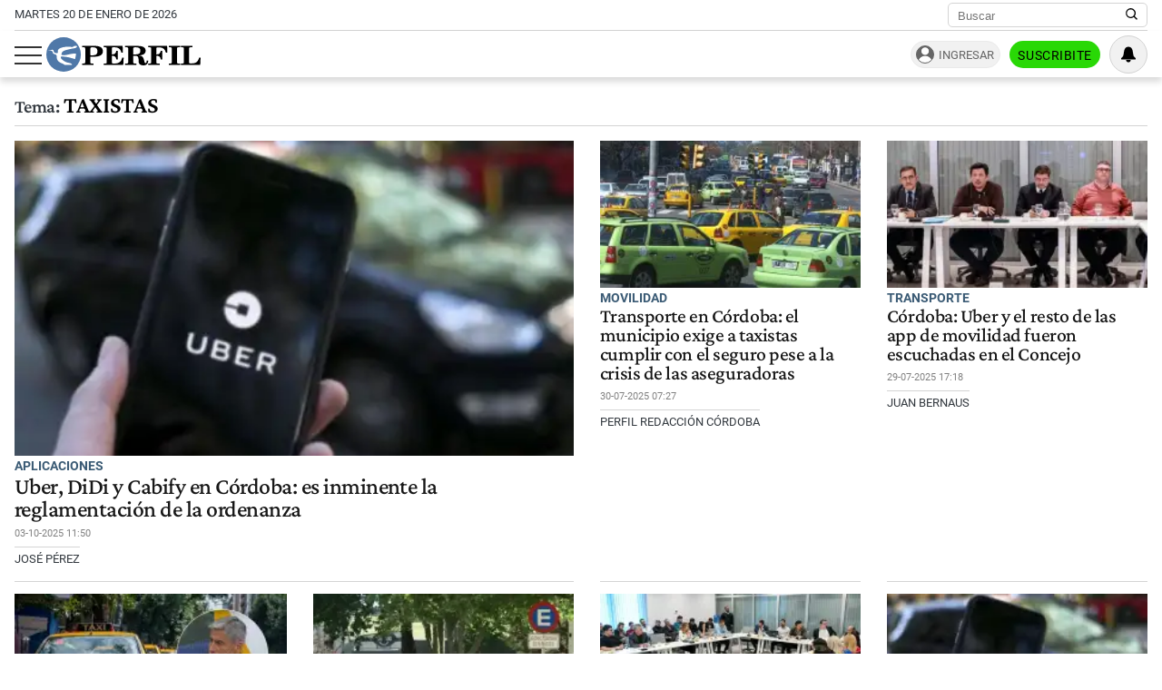

--- FILE ---
content_type: text/html; charset=UTF-8
request_url: https://www.perfil.com/Personalidaes/taxistas
body_size: 16760
content:
<!DOCTYPE html>

<html lang="es">
    <head>
        <meta charset="utf-8">
        <meta name="viewport" content="width=device-width, initial-scale=1">
        <meta name="description" content="Periodismo Puro: breaking news, análisis y los mejores columnistas cubriendo los temas más importantes de la Argentina y el mundo">
        <meta property="fb:admins"              content="1519473672,1483151046,1400476054,1348939261,787200720,665292098,100010617798321,653341927,1381624636,1411317735">
        <meta property="fb:app_id"              content="641084159376902">
        <meta property="fb:pages"               content="167965119890296">
        <title>Taxistas</title>
        <script>window["sharedData"]={"eplanning":{"client":"24a92","sec":"seccion_tag"}};window["sharedDataNamespace"]="sharedData";window["shared"]=function(e){var n=void 0!==arguments[1]?arguments[1]:null;return[window.sharedDataNamespace].concat("string"==typeof e?e.split("."):[]).reduce(function(e,t){return e===n||"object"!=typeof e||void 0===e[t]?n:e[t]},window)};</script>        
        <meta name="page-version" content="20-01-2026 01:19:29">
                
                
        <link rel="apple-touch-icon" sizes="57x57" href="https://www.perfil.com/images/favicon/apple-icon-57x57.png">
        <link rel="apple-touch-icon" sizes="60x60" href="https://www.perfil.com/images/favicon/apple-icon-60x60.png">
        <link rel="apple-touch-icon" sizes="72x72" href="https://www.perfil.com/images/favicon/apple-icon-72x72.png">
        <link rel="apple-touch-icon" sizes="76x76" href="https://www.perfil.com/images/favicon/apple-icon-76x76.png">
        <link rel="apple-touch-icon" sizes="114x114" href="https://www.perfil.com/images/favicon/apple-icon-114x114.png">
        <link rel="apple-touch-icon" sizes="120x120" href="https://www.perfil.com/images/favicon/apple-icon-120x120.png">
        <link rel="apple-touch-icon" sizes="144x144" href="https://www.perfil.com/images/favicon/apple-icon-144x144.png">
        <link rel="apple-touch-icon" sizes="152x152" href="https://www.perfil.com/images/favicon/apple-icon-152x152.png">
        <link rel="apple-touch-icon" sizes="180x180" href="https://www.perfil.com/images/favicon/apple-icon-180x180.png">
        <link rel="icon" type="image/png" sizes="192x192"  href="https://www.perfil.com/images/favicon/android-icon-192x192.png">
        <link rel="icon" type="image/png" sizes="32x32" href="https://www.perfil.com/images/favicon/favicon-32x32.png">
        <link rel="icon" type="image/png" sizes="96x96" href="https://www.perfil.com/images/favicon/favicon-96x96.png">
        <link rel="icon" type="image/png" sizes="16x16" href="https://www.perfil.com/images/favicon/favicon-16x16.png">
        <link rel="manifest" href="https://www.perfil.com/images/favicon/manifest.json">
        <meta name="msapplication-TileColor" content="#ffffff">
        <meta name="msapplication-TileImage" content="https://www.perfil.com/images/favicon/ms-icon-144x144.png">
        <meta name="theme-color" content="#ffffff">
        
        <link rel="preconnect" href="https://ads.us.e-planning.net">
        <link rel="preconnect" href="https://libs.lavoz.com.ar">
        <link rel="preconnect" href="https://fonts.gstatic.com">
        <link rel="preconnect" href="https://www.google-analytics.com">
                
        <link rel="preload" href="/fonts/crimson/CrimsonPro-Medium.woff2" as="font" type="font/woff2" crossorigin> 
        
        	<link rel="stylesheet" href="/css/channels-high.css?id=7558a4f4fe89ddaf338a">

	<link rel="stylesheet" href="/css/channels-low.css?id=3c31f804a38062f0792d" media="print" onload="this.media='all'">
        
        <script type="text/javascript">
            window.paywall = window.paywall || {}
            window.paywallConfig = window.paywallConfig || {}
            window.perfilContent = window.perfilContent || {}
            paywall.queue = window.paywall.queue || []
            window.paywallConfig.loginwallLimit = 15
            window.paywallConfig.paywallLimit = 40
            window.paywallConfig.enableSocket = true
            window.paywallConfig.socketHoursPeriodicity = 6
            window.paywallConfig.socketHoursPeriodicitySubs = 24
        </script>
        
        
        	 <!-- Google Tag Manager (prop: global) -->
            <script type="text/javascript">
            window.dataLayer = window.dataLayer || [];
            window.dataLayer.push({
    "brand": "perfil",
    "brandPretty": "Perfil",
    "environment": "main",
    "pageCategory": "vitrina de notas",
    "articleFormat": "estandar"
});
            console.log('GTM', window.dataLayer);
            (function(w,d,s,l,i){w[l]=w[l]||[];w[l].push({'gtm.start':
                    new Date().getTime(),event:'gtm.js'});var f=d.getElementsByTagName(s)[0],
                j=d.createElement(s),dl=l!='dataLayer'?'&l='+l:'';j.async=true;j.src=
                'https://www.googletagmanager.com/gtm.js?id='+i+dl;f.parentNode.insertBefore(j,f);
            })(window,document,'script','dataLayer','GTM-KHWT7BR');
        </script>
        <noscript><iframe src="https://www.googletagmanager.com/ns.html?id=GTM-KHWT7BR" height="0" width="0" style="display:none;visibility:hidden"></iframe></noscript>
        <!-- /Google Tag Manager -->

 
         <script>
          var _comscore = _comscore || [];
          _comscore.push({ c1: "2", c2: "6906401", options: {enableFirstPartyCookie: true, bypassUserConsentRequirementFor1PCookie: true} });
          (function() {
            var s = document.createElement("script"), el = document.getElementsByTagName("script")[0]; s.defer = true;
            s.src = (document.location.protocol == "https:" ? "https://sb" : "http://b") + ".scorecardresearch.com/beacon.js";
            el.parentNode.insertBefore(s, el);
          })();
        </script>
        <noscript>
            <img src="https://b.scorecardresearch.com/p?c1=2&c2=6906401&cv=2.0&cj=1" />
        </noscript>
    
    
     
         <script type="text/javascript">
          function e(e){var t=!(arguments.length>1&&void 0!==arguments[1])||arguments[1],c=document.createElement("script");c.src=e,t?c.type="module":(c.async=!0,c.type="text/javascript",c.setAttribute("nomodule",""));var n=document.getElementsByTagName("script")[0];n.parentNode.insertBefore(c,n)}function t(t,c,n){var a,o,r;null!==(a=t.marfeel)&&void 0!==a||(t.marfeel={}),null!==(o=(r=t.marfeel).cmd)&&void 0!==o||(r.cmd=[]),t.marfeel.config=n,t.marfeel.config.accountId=c;var i="https://sdk.mrf.io/statics";e("".concat(i,"/marfeel-sdk.js?id=").concat(c),!0),e("".concat(i,"/marfeel-sdk.es5.js?id=").concat(c),!1)}!function(e,c){var n=arguments.length>2&&void 0!==arguments[2]?arguments[2]:{};t(e,c,n)}(window,1740,{} /*config*/);
        </script>
    
    
     
        
                
        
                    <script>
                !function(f,b,e,v,n,t,s)
                {if(f.fbq)return;n=f.fbq=function(){n.callMethod?
                    n.callMethod.apply(n,arguments):n.queue.push(arguments)};
                    if(!f._fbq)f._fbq=n;n.push=n;n.loaded=!0;n.version='2.0';
                    n.queue=[];t=b.createElement(e);t.async=!0;
                    t.src=v;s=b.getElementsByTagName(e)[0];
                    s.parentNode.insertBefore(t,s)}(window, document,'script',
                    'https://connect.facebook.net/en_US/fbevents.js');
                window.paywallConfig.facebook_pixel = '1000228364089342'
            </script>
            <noscript><img height="1" width="1" style="display:none" src="https://www.facebook.com/tr?id=1000228364089342&ev=PageView&noscript=1"/></noscript>
                

        

        <!-- InMobi Choice. Consent Manager Tag v3.0 (for TCF 2.2) -->
<script type="text/javascript" async=true>
  (function() {
    var host = window.location.hostname;
    var element = document.createElement('script');
    var firstScript = document.getElementsByTagName('script')[0];
    var url = 'https://cmp.inmobi.com'
      .concat('/choice/', 'JLynYhbuKN0hh', '/', host, '/choice.js?tag_version=V3');
    var uspTries = 0;
    var uspTriesLimit = 3;
    element.async = true;
    element.type = 'text/javascript';
    element.src = url;

    firstScript.parentNode.insertBefore(element, firstScript);

    function makeStub() {
      var TCF_LOCATOR_NAME = '__tcfapiLocator';
      var queue = [];
      var win = window;
      var cmpFrame;

      function addFrame() {
        var doc = win.document;
        var otherCMP = !!(win.frames[TCF_LOCATOR_NAME]);

        if (!otherCMP) {
          if (doc.body) {
            var iframe = doc.createElement('iframe');

            iframe.style.cssText = 'display:none';
            iframe.name = TCF_LOCATOR_NAME;
            doc.body.appendChild(iframe);
          } else {
            setTimeout(addFrame, 5);
          }
        }
        return !otherCMP;
      }

      function tcfAPIHandler() {
        var gdprApplies;
        var args = arguments;

        if (!args.length) {
          return queue;
        } else if (args[0] === 'setGdprApplies') {
          if (
            args.length > 3 &&
            args[2] === 2 &&
            typeof args[3] === 'boolean'
          ) {
            gdprApplies = args[3];
            if (typeof args[2] === 'function') {
              args[2]('set', true);
            }
          }
        } else if (args[0] === 'ping') {
          var retr = {
            gdprApplies: gdprApplies,
            cmpLoaded: false,
            cmpStatus: 'stub'
          };

          if (typeof args[2] === 'function') {
            args[2](retr);
          }
        } else {
          if(args[0] === 'init' && typeof args[3] === 'object') {
            args[3] = Object.assign(args[3], { tag_version: 'V3' });
          }
          queue.push(args);
        }
      }

      function postMessageEventHandler(event) {
        var msgIsString = typeof event.data === 'string';
        var json = {};

        try {
          if (msgIsString) {
            json = JSON.parse(event.data);
          } else {
            json = event.data;
          }
        } catch (ignore) {}

        var payload = json.__tcfapiCall;

        if (payload) {
          window.__tcfapi(
            payload.command,
            payload.version,
            function(retValue, success) {
              var returnMsg = {
                __tcfapiReturn: {
                  returnValue: retValue,
                  success: success,
                  callId: payload.callId
                }
              };
              if (msgIsString) {
                returnMsg = JSON.stringify(returnMsg);
              }
              if (event && event.source && event.source.postMessage) {
                event.source.postMessage(returnMsg, '*');
              }
            },
            payload.parameter
          );
        }
      }

      while (win) {
        try {
          if (win.frames[TCF_LOCATOR_NAME]) {
            cmpFrame = win;
            break;
          }
        } catch (ignore) {}

        if (win === window.top) {
          break;
        }
        win = win.parent;
      }
      if (!cmpFrame) {
        addFrame();
        win.__tcfapi = tcfAPIHandler;
        win.addEventListener('message', postMessageEventHandler, false);
      }
    };

    makeStub();

    var uspStubFunction = function() {
      var arg = arguments;
      if (typeof window.__uspapi !== uspStubFunction) {
        setTimeout(function() {
          if (typeof window.__uspapi !== 'undefined') {
            window.__uspapi.apply(window.__uspapi, arg);
          }
        }, 500);
      }
    };

    var checkIfUspIsReady = function() {
      uspTries++;
      if (window.__uspapi === uspStubFunction && uspTries < uspTriesLimit) {
        console.warn('USP is not accessible');
      } else {
        clearInterval(uspInterval);
      }
    };

    if (typeof window.__uspapi === 'undefined') {
      window.__uspapi = uspStubFunction;
      var uspInterval = setInterval(checkIfUspIsReady, 6000);
    }
  })();
</script>
<!-- End InMobi Choice. Consent Manager Tag v3.0 (for TCF 2.2) -->

            </head>

    <body id="app-body" class="pf-channel-show">
         <div class="col bg-w">
    <div class="row">
        <div class="preheader max-width-md">
            <div class="preheader__fecha">martes 20 de enero de 2026</div>
            <div class="preheader__data">
                <div class="preheader__sites">
                    <ul class="preheader__sites-list">
                        <li class="preheader__sites-item preheader__sites-item--bloomberg">
                            <a href="https://www.perfil.com/seccion/bloomberg">
                                Business
                            </a>
                        </li>
                        <li class="preheader__sites-item preheader__sites-item--noticias">
                            <a href="https://noticias.perfil.com" rel="noreferrer">
                                Noticias
                            </a>
                        </li>
                        <li class="preheader__sites-item preheader__sites-item--caras">
                            <a href="https://caras.perfil.com" rel="noreferrer">
                                Caras
                            </a>
                        </li>
                        <li class="preheader__sites-item preheader__sites-item--exitoina">
                            <a href="https://exitoina.perfil.com" rel="noreferrer">
                                Exitoína
                            </a>
                        </li>
                        <li class="preheader__sites-item preheader__sites-item--brasil">
                            <a href="https://brasil.perfil.com" target="_blank" rel="noreferrer">
                                Perfil Brasil
                            </a>
                        </li>
                    </ul>
                </div>
                <div class="search" id="header-search">
                    <form method="get" class="search__form" action="https://www.perfil.com/buscador">
                        <input class="search__control" name="q" type="text" placeholder="Buscar" aria-label="Buscar" value="">
                        <button type="submit" class="search__button" aria-label="Buscar en Perfil">
                            <svg width="13.5" height="13.5" viewBox="0 0 13.57 13.44">
                                <path d="M13.57,12.43,10.31,9.17a5.68,5.68,0,1,0-1,1l3.24,3.24ZM5.73,10.09a4.36,4.36,0,1,1,4.36-4.36A4.36,4.36,0,0,1,5.73,10.09Z" />
                            </svg>
                        </button>
                    </form>
                </div>
            </div>
        </div>
    </div>
</div>

<header class="main-header col">
    <div class="row">
        <div class="max-width-md main-header__wrapper">
            <div class="main-header__main">
                <button class="main-header__toggler-button" id="js-menu-toggler" aria-label="Abrir menu">
                    <span class="bar"></span><span class="bar"></span><span class="bar"></span>
                </button>
                <figure class="main-header__brand">
                    <a href="/" title="Ir al inicio">
                        <svg viewBox="0 0 293.64 65.76">
                            <circle cx="32.88" cy="32.88" r="32.88" style="fill:#4f78a8" />
                            <path d="M292.92,52.7l.72-13.65-2.75-.25C288.74,47,284.73,50,275.87,50c-3.24,0-4.18-.15-4.18-2.65V21.85c0-2,.44-2.65,2.81-2.65H278V16.6H256.18v2.6H259c2.42,0,2.75.65,2.75,2.65v25.6c0,2-.44,2.6-2.8,2.6h-2.81V52.7ZM254.63,16.6H233v2.6h3c2.42,0,2.81.65,2.81,2.65v25.6c0,2-.44,2.6-2.81,2.6h-3V52.7h21.61V50.05H251.5c-2.37,0-2.75-.6-2.75-2.6V21.85c0-2,.38-2.65,2.75-2.65h3.13Zm-24.7,0H194v2.6h2.8c2.42,0,2.81.65,2.81,2.65v25.6c0,2-.44,2.6-2.81,2.6H194V52.7h22V50.05h-4c-2.36,0-2.75-.6-2.75-2.6V35.4h.77c4.84,0,6.88,1.9,7.81,6.9h2.75V25.75h-2.75c-.93,5-2.91,7-7.81,7h-.77V22c0-2.5.83-2.7,4-2.7,8.41,0,12.21,2.65,14.3,10.3h2.69ZM165.52,35.35c.77-.05,1.54-.05,2.2-.05,6.32,0,7.48,1.65,7.86,7.15.17,2.75-.27,5.35,1.16,7.75,1.32,2.25,4,3.4,8,3.4,5.78,0,9.19-3.2,9.19-8.8v-.4h-2.81c-.05,3.25-.71,4.9-2.31,4.9-2.47,0-1.92-3.7-3.52-8.1A8.77,8.77,0,0,0,176.79,35V34.6c7.81-.25,12.27-3.6,12.27-8.85,0-5.95-5-9.15-14.8-9.15H150v2.6h3c2.14,0,2.8.55,2.8,2.65v25.6c0,2.1-.66,2.6-2.8,2.6h-3V52.7h21.23V50.05h-3c-2.09,0-2.75-.45-2.75-2.6V35.35Zm0-13.4c0-2.45.6-2.75,4.23-2.75,6.55,0,9.24,1.5,9.24,6.7,0,5.35-3.3,6.9-11.16,6.9a18.48,18.48,0,0,1-2.32-.1V22ZM109.41,52.7h37.07l.71-13.55-2.75-.2c-2.14,8.3-6.32,11.2-15.56,11.2-3.36,0-4.18-.25-4.18-2.7V35.4h.77c4.84,0,6.87,1.9,7.81,6.9H136V25.75h-2.75c-.94,5-2.92,7-7.81,7h-.77V21.85c0-2.5.82-2.7,4-2.7,8.47,0,12.32,2.7,14.3,10.45h2.7l-.44-13H109.41v2.6h2.75c2.42,0,2.81.65,2.81,2.65v25.6c0,2-.44,2.6-2.81,2.6h-2.75V52.7ZM83.88,47.45V37.2c2,0,3.79,0,5.5,0,12.26,0,18.26-3.25,18.26-10.4,0-6.7-5.17-10.25-15.13-10.25H68.26v2.6h3c2.42,0,2.81.65,2.81,2.65v25.6c0,2-.44,2.6-2.81,2.6h-3V52.7H90V50.05H86.58C84.32,50.05,83.88,49.55,83.88,47.45Zm0-25.1c0-2.8.66-3.15,4.29-3.15,6.43,0,9,1.85,9,7.65,0,6-3,7.65-10.5,7.65a19.08,19.08,0,0,1-2.75-.15Z" class="main-header--contrast" />
                            <path d="M29.15,33.58c-.06,0-.13-.12-.13-.12a6.83,6.83,0,0,1,.29-3A6.71,6.71,0,0,1,33,26.15a44.86,44.86,0,0,1,5.37-1.9c2.21-.59,6.95-1.71,6.95-1.71s2.43-.56,4.34-.89,3.55-.49,4.27-.71a9.51,9.51,0,0,0,3.47-1.58c-.79.64.21-.14,0-.06.11-.11.15-.11.21-.19s1-1,.82-1.83-1.59-.67-1.59-.67-2.9,0-3.79.13-1,.39-1.61,1a2.78,2.78,0,0,1-2,.93c-1,0-5.54-.65-7.44-.63a44.18,44.18,0,0,0-10.19,1.06,28.85,28.85,0,0,0-5.57,1.88,9.32,9.32,0,0,0-3.54,2.56,6.28,6.28,0,0,0-.87,3.61c0,.78.46,2.19,0,2.69-.69.7-2.58.51-3.21.42a8.57,8.57,0,0,1-2.9-1,3.28,3.28,0,0,1-1.57-2c-.3-2.29-.9-3.25-2.5-3.4a10.86,10.86,0,0,0-3.31.62,18.29,18.29,0,0,1-2.25.46c-1,.11-2.15.07-2.15.33s.7.34,2.66.28,3.24.14,4.15.76a3.47,3.47,0,0,1,1.49,2.24c.52,1.78.33,2.25,1.16,2.7A35.57,35.57,0,0,0,17.54,33a3,3,0,0,1,2.23,2.86c0,.39.14,3,.17,3.85a9.8,9.8,0,0,0,2.12,5s1,1.79,4.82,3.8a44.34,44.34,0,0,0,4.49,2,7.63,7.63,0,0,1,2.23,1.26c.23.28.79,1,1.23,1s13.5.1,13.5.1.87,0,.43-1A3.68,3.68,0,0,0,47,50.11,9.85,9.85,0,0,0,43.68,49a32.28,32.28,0,0,1-6.48-1.75,27.42,27.42,0,0,1-6.36-4c-1.09-.94-2.78-2.27-3.19-4.21a3,3,0,0,1,.43-2,1.3,1.3,0,0,1,.87-.41l2,.12c.93.05,3,.33,4.24.45s5.59.8,7.06,1.1,6.85,1.82,7.57,2,4.44,1.67,4.84,1.19a2.61,2.61,0,0,0,.24-.52c.27-.67,1.66-8.59,1.66-8.59s.17-1-1.16-1.09a17.37,17.37,0,0,0-2.56-.17,53.73,53.73,0,0,0-6,.79c-3,.52-6.13,1.28-6.13,1.28a34.19,34.19,0,0,1-4.09.82,24.47,24.47,0,0,1-7.1-.2,1.77,1.77,0,0,1-.37-.29" style="fill:#fff" />
                        </svg>
                    </a>
                </figure>
                <div class="main-header__ft-menu">
                    <ul class="ft-menu">
                        <li>
                            <a href="https://www.perfil.com/ultimo-momento">Últimas Noticias</a>
                        </li>
                        <li>
                            <a href="https://www.perfil.com/seccion/politica">Política</a>
                        </li>
                        <li>
                            <a href="https://www.perfil.com/seccion/opinion">Opinión</a>
                        </li>
                        <li>
                            <a href="https://www.perfil.com/seccion/sociedad">Sociedad</a>
                        </li>
                    </ul>
                </div>
            </div>
            <div class="main-header__radio">
                            </div>
            <div id="paywall-login-container" class="pw-suscripcion">
                <a href="https://mi.perfil.com/id/login/?continue=https://www.perfil.com" class="pw-ingresar" rel="nofollow">Ingresar</a>
                <a href="https://mi.perfil.com/" class="pw-suscribite" rel="nofollow">Suscribite</a>
            </div>
            <div class="viafoura">
                <vf-tray-trigger></vf-tray-trigger>
            </div>
        </div>
    </div>
</header>

<div id="js-side-menu" class="side-menu">
    <div class="side-menu__header">
        <div class="side-menu__brand">
            <a href="/" aria-label="Perfil">
                <svg width="120" height="27" viewBox="0 0 293.64 65.76">
                    <circle cx="32.88" cy="32.88" r="32.88" style="fill:#4f78a8" />
                    <path d="M292.92,52.7l.72-13.65-2.75-.25C288.74,47,284.73,50,275.87,50c-3.24,0-4.18-.15-4.18-2.65V21.85c0-2,.44-2.65,2.81-2.65H278V16.6H256.18v2.6H259c2.42,0,2.75.65,2.75,2.65v25.6c0,2-.44,2.6-2.8,2.6h-2.81V52.7ZM254.63,16.6H233v2.6h3c2.42,0,2.81.65,2.81,2.65v25.6c0,2-.44,2.6-2.81,2.6h-3V52.7h21.61V50.05H251.5c-2.37,0-2.75-.6-2.75-2.6V21.85c0-2,.38-2.65,2.75-2.65h3.13Zm-24.7,0H194v2.6h2.8c2.42,0,2.81.65,2.81,2.65v25.6c0,2-.44,2.6-2.81,2.6H194V52.7h22V50.05h-4c-2.36,0-2.75-.6-2.75-2.6V35.4h.77c4.84,0,6.88,1.9,7.81,6.9h2.75V25.75h-2.75c-.93,5-2.91,7-7.81,7h-.77V22c0-2.5.83-2.7,4-2.7,8.41,0,12.21,2.65,14.3,10.3h2.69ZM165.52,35.35c.77-.05,1.54-.05,2.2-.05,6.32,0,7.48,1.65,7.86,7.15.17,2.75-.27,5.35,1.16,7.75,1.32,2.25,4,3.4,8,3.4,5.78,0,9.19-3.2,9.19-8.8v-.4h-2.81c-.05,3.25-.71,4.9-2.31,4.9-2.47,0-1.92-3.7-3.52-8.1A8.77,8.77,0,0,0,176.79,35V34.6c7.81-.25,12.27-3.6,12.27-8.85,0-5.95-5-9.15-14.8-9.15H150v2.6h3c2.14,0,2.8.55,2.8,2.65v25.6c0,2.1-.66,2.6-2.8,2.6h-3V52.7h21.23V50.05h-3c-2.09,0-2.75-.45-2.75-2.6V35.35Zm0-13.4c0-2.45.6-2.75,4.23-2.75,6.55,0,9.24,1.5,9.24,6.7,0,5.35-3.3,6.9-11.16,6.9a18.48,18.48,0,0,1-2.32-.1V22ZM109.41,52.7h37.07l.71-13.55-2.75-.2c-2.14,8.3-6.32,11.2-15.56,11.2-3.36,0-4.18-.25-4.18-2.7V35.4h.77c4.84,0,6.87,1.9,7.81,6.9H136V25.75h-2.75c-.94,5-2.92,7-7.81,7h-.77V21.85c0-2.5.82-2.7,4-2.7,8.47,0,12.32,2.7,14.3,10.45h2.7l-.44-13H109.41v2.6h2.75c2.42,0,2.81.65,2.81,2.65v25.6c0,2-.44,2.6-2.81,2.6h-2.75V52.7ZM83.88,47.45V37.2c2,0,3.79,0,5.5,0,12.26,0,18.26-3.25,18.26-10.4,0-6.7-5.17-10.25-15.13-10.25H68.26v2.6h3c2.42,0,2.81.65,2.81,2.65v25.6c0,2-.44,2.6-2.81,2.6h-3V52.7H90V50.05H86.58C84.32,50.05,83.88,49.55,83.88,47.45Zm0-25.1c0-2.8.66-3.15,4.29-3.15,6.43,0,9,1.85,9,7.65,0,6-3,7.65-10.5,7.65a19.08,19.08,0,0,1-2.75-.15Z" />
                    <path d="M29.15,33.58c-.06,0-.13-.12-.13-.12a6.83,6.83,0,0,1,.29-3A6.71,6.71,0,0,1,33,26.15a44.86,44.86,0,0,1,5.37-1.9c2.21-.59,6.95-1.71,6.95-1.71s2.43-.56,4.34-.89,3.55-.49,4.27-.71a9.51,9.51,0,0,0,3.47-1.58c-.79.64.21-.14,0-.06.11-.11.15-.11.21-.19s1-1,.82-1.83-1.59-.67-1.59-.67-2.9,0-3.79.13-1,.39-1.61,1a2.78,2.78,0,0,1-2,.93c-1,0-5.54-.65-7.44-.63a44.18,44.18,0,0,0-10.19,1.06,28.85,28.85,0,0,0-5.57,1.88,9.32,9.32,0,0,0-3.54,2.56,6.28,6.28,0,0,0-.87,3.61c0,.78.46,2.19,0,2.69-.69.7-2.58.51-3.21.42a8.57,8.57,0,0,1-2.9-1,3.28,3.28,0,0,1-1.57-2c-.3-2.29-.9-3.25-2.5-3.4a10.86,10.86,0,0,0-3.31.62,18.29,18.29,0,0,1-2.25.46c-1,.11-2.15.07-2.15.33s.7.34,2.66.28,3.24.14,4.15.76a3.47,3.47,0,0,1,1.49,2.24c.52,1.78.33,2.25,1.16,2.7A35.57,35.57,0,0,0,17.54,33a3,3,0,0,1,2.23,2.86c0,.39.14,3,.17,3.85a9.8,9.8,0,0,0,2.12,5s1,1.79,4.82,3.8a44.34,44.34,0,0,0,4.49,2,7.63,7.63,0,0,1,2.23,1.26c.23.28.79,1,1.23,1s13.5.1,13.5.1.87,0,.43-1A3.68,3.68,0,0,0,47,50.11,9.85,9.85,0,0,0,43.68,49a32.28,32.28,0,0,1-6.48-1.75,27.42,27.42,0,0,1-6.36-4c-1.09-.94-2.78-2.27-3.19-4.21a3,3,0,0,1,.43-2,1.3,1.3,0,0,1,.87-.41l2,.12c.93.05,3,.33,4.24.45s5.59.8,7.06,1.1,6.85,1.82,7.57,2,4.44,1.67,4.84,1.19a2.61,2.61,0,0,0,.24-.52c.27-.67,1.66-8.59,1.66-8.59s.17-1-1.16-1.09a17.37,17.37,0,0,0-2.56-.17,53.73,53.73,0,0,0-6,.79c-3,.52-6.13,1.28-6.13,1.28a34.19,34.19,0,0,1-4.09.82,24.47,24.47,0,0,1-7.1-.2,1.77,1.77,0,0,1-.37-.29" style="fill:#fff" />
                </svg>
            </a>
        </div>
        <button class="main-header__toggler-button" id="js-side-menu-toggler" aria-label="Menu Toggler">
            &#x2715;
        </button>
    </div>
    <ul class="side-menu__group">
        <li class="pw-cta" style="margin-left:0">
            <a href="https://mi.perfil.com/" class="col" style="text-align:center" rel="nofollow">Suscribite</a>
        </li>
        <li><a href="/ultimo-momento/"><span class="side-menu__subject">Último momento</span></a></li>
                <li>
            <span class="side-menu__subject">Secciones</span>
            <ul class="side-menu__channels">
                                                <li class="side-menu__item"><a href="https://www.perfil.com/ultimo-momento/" target="_self" class="ultimo-momento" title="Noticias de Último Momento" rel="noreferrer">Ahora</a></li>
                                                                <li class="side-menu__item side-menu__item--parent">
                    <a href="https://www.perfil.com/columnistas/" target="_self" class="columnistas" title="Las ultimas notas de nuestros Columnistas" rel="noreferrer">Columnistas</a>
                    <input type="checkbox" class="side-menu__item-toggler-checkbox" name="item-1" id="item-1">
                    <label for="item-1" class="side-menu__item-button" id="label-menu"> <span class="chevron"></span> </label>
                    <ul class="side-menu__item-children">
                                                <li><a href="/seccion/opinion/" target="_self" rel="noreferrer">Opinión</a></li>
                                            </ul>
                </li>
                                                                <li class="side-menu__item"><a href="https://www.perfil.com/seccion/politica/" target="_self" class="politica" title="Noticais de Política" rel="noreferrer">Política</a></li>
                                                                <li class="side-menu__item side-menu__item--parent">
                    <a href="https://www.perfil.com/seccion/economia/" target="_self" class="economia" title="Noticias de Economía" rel="noreferrer">Economía</a>
                    <input type="checkbox" class="side-menu__item-toggler-checkbox" name="item-3" id="item-3">
                    <label for="item-3" class="side-menu__item-button" id="label-menu"> <span class="chevron"></span> </label>
                    <ul class="side-menu__item-children">
                                                <li><a href="https://www.perfil.com/seccion/pymes/" target="_self" rel="noreferrer">Pymes</a></li>
                                            </ul>
                </li>
                                                                <li class="side-menu__item side-menu__item--parent">
                    <a href="https://www.perfil.com/seccion/sociedad/" target="_self" class="sociedad" title="Noticias de Sociedad" rel="noreferrer">Sociedad</a>
                    <input type="checkbox" class="side-menu__item-toggler-checkbox" name="item-4" id="item-4">
                    <label for="item-4" class="side-menu__item-button" id="label-menu"> <span class="chevron"></span> </label>
                    <ul class="side-menu__item-children">
                                                <li><a href="https://www.perfil.com/seccion/salud/" target="_self" rel="noreferrer">Salud</a></li>
                                                <li><a href="https://www.perfil.com/seccion/ciencia/" target="_self" rel="noreferrer">Ciencia</a></li>
                                                <li><a href="https://www.perfil.com/seccion/protagonistas/" target="_self" rel="noreferrer">Protagonistas</a></li>
                                                <li><a href="https://www.perfil.com/seccion/tecnologia/" target="_self" rel="noreferrer">Tecnología</a></li>
                                                <li><a href="https://www.perfil.com/seccion/cultura/" target="_self" rel="noreferrer">Cultura</a></li>
                                                <li><a href="https://www.perfil.com/seccion/arte/" target="_self" rel="noreferrer">Arte</a></li>
                                                <li><a href="https://www.perfil.com/seccion/educacion/" target="_self" rel="noreferrer">Educación</a></li>
                                            </ul>
                </li>
                                                                <li class="side-menu__item"><a href="https://www.perfil.com/seccion/internacional" target="_self" class="internacional" title="Noticias Internaciolanes" rel="noreferrer">Internacional</a></li>
                                                                <li class="side-menu__item"><a href="https://www.perfil.com/seccion/clima" target="_self" class="" title="Clima" rel="noreferrer">Clima</a></li>
                                                                <li class="side-menu__item"><a href="https://442.perfil.com/" target="_self" class="deportes" title="Noticias de Deportes" rel="noreferrer">Deportes</a></li>
                                                                <li class="side-menu__item side-menu__item--parent">
                    <a href="#" target="_self" class="ocio" title="Ocio" rel="noreferrer">Ocio</a>
                    <input type="checkbox" class="side-menu__item-toggler-checkbox" name="item-8" id="item-8">
                    <label for="item-8" class="side-menu__item-button" id="label-menu"> <span class="chevron"></span> </label>
                    <ul class="side-menu__item-children">
                                                <li><a href="https://caras.perfil.com" target="_self" rel="noreferrer">CARAS</a></li>
                                                <li><a href="https://exitoina.perfil.com" target="_self" rel="noreferrer">Exitoina</a></li>
                                                <li><a href="https://www.perfil.com/seccion/turismo/" target="_self" rel="noreferrer">Turismo</a></li>
                                                <li><a href="https://www.perfil.com/seccion/video/" target="_self" rel="noreferrer">Videos</a></li>
                                            </ul>
                </li>
                                                                <li class="side-menu__item"><a href="https://www.perfil.com/cordoba/" target="_self" class="cordoba" title="Noticias de Córdoba" rel="noreferrer">Córdoba</a></li>
                                                                <li class="side-menu__item"><a href="/reperfilar" target="_self" class="reperfilar" title="" rel="noreferrer">Reperfilar</a></li>
                                                                <li class="side-menu__item"><a href="https://www.perfil.com/seccion/bloomberg/" target="_self" class="bloomberg" title="Noticas de Bloomber" rel="noreferrer">Business</a></li>
                                                                <li class="side-menu__item"><a href="https://www.perfil.com/seccion/empresas-y-protagonistas" target="_self" class="" title="Empresas y Protagonistas" rel="noreferrer">Empresas y Protagonistas</a></li>
                                                                <li class="side-menu__item"><a href="https://noticias.perfil.com/" target="_blank" class="noticias" title="Revista Noticias" rel="noreferrer">Noticias</a></li>
                                                                <li class="side-menu__item"><a href="https://caras.perfil.com/" target="_blank" class="caras" title="Revista Caras" rel="noreferrer">Caras</a></li>
                                                                <li class="side-menu__item"><a href="https://exitoina.perfil.com" target="_blank" class="exitoina" title="Noticias de Exitoina" rel="noreferrer">Exitoina</a></li>
                                                                <li class="side-menu__item"><a href="https://www.perfil.com/seccion/gaming" target="_self" class="gaming" title="" rel="noreferrer">Gaming</a></li>
                                                                <li class="side-menu__item"><a href="https://www.perfil.com/seccion/vivo" target="_self" class="" title="" rel="noreferrer">Vivo</a></li>
                                                                <li class="side-menu__item"><a href="https://www.eldiariodeljuicio.com/" target="_self" class="" title="" rel="noreferrer">Diario del Juicio</a></li>
                                            </ul>
        </li>
            </ul>
</div>

<div class="overlay" id="js-overlay"></div>

 
        
	<main class="row channel">

		<h1 class="channel__title max-width-md"><span class="tema">Tema:<br></span> taxistas</h1>


		<div class="channel__featured max-width-md">
			

				<article class="news news--clear-hover  news--fullwidth  news--0">
					<a href="https://www.perfil.com/noticias/cordoba/uber-didi-y-cabify-en-cordoba-es-inminente-la-reglamentacion-de-la-ordenanza.phtml">
						<figure class="news__media">
															 <picture class="cls-optimized">
            <source media="(max-width: 320px)" srcset="https://fotos.perfil.com/2025/04/07/trim/320/182/07-04-2025-uber-cordoba-aplicaciones-viajes-1998918.jpg?webp" type="image/webp" />
                <source media="(max-width: 360px)" srcset="https://fotos.perfil.com/2025/04/07/trim/360/205/07-04-2025-uber-cordoba-aplicaciones-viajes-1998918.jpg?webp" type="image/webp" />
                <source media="(max-width: 375px)" srcset="https://fotos.perfil.com/2025/04/07/trim/375/213/07-04-2025-uber-cordoba-aplicaciones-viajes-1998918.jpg?webp" type="image/webp" />
                <source media="(max-width: 414px)" srcset="https://fotos.perfil.com/2025/04/07/trim/414/236/07-04-2025-uber-cordoba-aplicaciones-viajes-1998918.jpg?webp" type="image/webp" />
                <source media="(max-width: 768px)" srcset="https://fotos.perfil.com/2025/04/07/trim/540/307/07-04-2025-uber-cordoba-aplicaciones-viajes-1998918.jpg?webp" type="image/webp" />
                <source media="(max-width: 1024px)" srcset="https://fotos.perfil.com/2025/04/07/trim/720/409/07-04-2025-uber-cordoba-aplicaciones-viajes-1998918.jpg?webp" type="image/webp" />
                <source media="(max-width: 1296px)" srcset="https://fotos.perfil.com/2025/04/07/trim/466/265/07-04-2025-uber-cordoba-aplicaciones-viajes-1998918.jpg?webp" type="image/webp" />
                <source media="(max-width: 1360px)" srcset="https://fotos.perfil.com/2025/04/07/trim/556/316/07-04-2025-uber-cordoba-aplicaciones-viajes-1998918.jpg?webp" type="image/webp" />
                <source srcset="https://fotos.perfil.com/2025/04/07/trim/636/361/07-04-2025-uber-cordoba-aplicaciones-viajes-1998918.jpg?webp" type="image/webp" />
                    <source media="(max-width: 320px)" srcset="https://fotos.perfil.com/2025/04/07/trim/320/182/07-04-2025-uber-cordoba-aplicaciones-viajes-1998918.jpg" />
                <source media="(max-width: 360px)" srcset="https://fotos.perfil.com/2025/04/07/trim/360/205/07-04-2025-uber-cordoba-aplicaciones-viajes-1998918.jpg" />
                <source media="(max-width: 375px)" srcset="https://fotos.perfil.com/2025/04/07/trim/375/213/07-04-2025-uber-cordoba-aplicaciones-viajes-1998918.jpg" />
                <source media="(max-width: 414px)" srcset="https://fotos.perfil.com/2025/04/07/trim/414/236/07-04-2025-uber-cordoba-aplicaciones-viajes-1998918.jpg" />
                <source media="(max-width: 768px)" srcset="https://fotos.perfil.com/2025/04/07/trim/540/307/07-04-2025-uber-cordoba-aplicaciones-viajes-1998918.jpg" />
                <source media="(max-width: 1024px)" srcset="https://fotos.perfil.com/2025/04/07/trim/720/409/07-04-2025-uber-cordoba-aplicaciones-viajes-1998918.jpg" />
                <source media="(max-width: 1296px)" srcset="https://fotos.perfil.com/2025/04/07/trim/466/265/07-04-2025-uber-cordoba-aplicaciones-viajes-1998918.jpg" />
                <source media="(max-width: 1360px)" srcset="https://fotos.perfil.com/2025/04/07/trim/556/316/07-04-2025-uber-cordoba-aplicaciones-viajes-1998918.jpg" />
                <img alt="" class="img-fluid" src="https://fotos.perfil.com/2025/04/07/trim/636/361/07-04-2025-uber-cordoba-aplicaciones-viajes-1998918.jpg" style="width: 100%" width="300" height="180" >
        </picture>
 

													</figure>
						<div class="news__data">
							<span class="news__hat">
																	APLICACIONES
															</span>
							<h2 class="news__title">Uber, DiDi y Cabify en Córdoba: es inminente la reglamentación de la ordenanza</h2>
														<time class="news__datetime" datetime="2025-10-03T11:50:00-03:00">03-10-2025 11:50</time>
																						<span class="news__autor">
										José Pérez
								</span>
													</div>
					</a>
				</article>
			

				<article class="news news--clear-hover  news--1">
					<a href="https://www.perfil.com/noticias/cordoba/transporte-en-cordoba-el-municipio-exige-a-taxistas-cumplir-con-el-seguro-pese-a-la-crisis-de-las-aseguradoras.phtml">
						<figure class="news__media">
															 <picture class="cls-optimized">
            <source media="(max-width: 320px)" srcset="https://fotos.perfil.com/2025/07/30/trim/320/182/taxis-y-remis-en-cordoba-2070742.jpg?webp" type="image/webp" />
                <source media="(max-width: 360px)" srcset="https://fotos.perfil.com/2025/07/30/trim/360/205/taxis-y-remis-en-cordoba-2070742.jpg?webp" type="image/webp" />
                <source media="(max-width: 375px)" srcset="https://fotos.perfil.com/2025/07/30/trim/375/213/taxis-y-remis-en-cordoba-2070742.jpg?webp" type="image/webp" />
                <source media="(max-width: 414px)" srcset="https://fotos.perfil.com/2025/07/30/trim/414/236/taxis-y-remis-en-cordoba-2070742.jpg?webp" type="image/webp" />
                <source media="(max-width: 768px)" srcset="https://fotos.perfil.com/2025/07/30/trim/540/307/taxis-y-remis-en-cordoba-2070742.jpg?webp" type="image/webp" />
                <source media="(max-width: 1024px)" srcset="https://fotos.perfil.com/2025/07/30/trim/720/404/taxis-y-remis-en-cordoba-2070742.jpg?webp" type="image/webp" />
                <source media="(max-width: 1296px)" srcset="https://fotos.perfil.com/2025/07/30/trim/218/123/taxis-y-remis-en-cordoba-2070742.jpg?webp" type="image/webp" />
                <source media="(max-width: 1360px)" srcset="https://fotos.perfil.com/2025/07/30/trim/263/148/taxis-y-remis-en-cordoba-2070742.jpg?webp" type="image/webp" />
                <source srcset="https://fotos.perfil.com/2025/07/30/trim/303/171/taxis-y-remis-en-cordoba-2070742.jpg?webp" type="image/webp" />
                    <source media="(max-width: 320px)" srcset="https://fotos.perfil.com/2025/07/30/trim/320/182/taxis-y-remis-en-cordoba-2070742.jpg" />
                <source media="(max-width: 360px)" srcset="https://fotos.perfil.com/2025/07/30/trim/360/205/taxis-y-remis-en-cordoba-2070742.jpg" />
                <source media="(max-width: 375px)" srcset="https://fotos.perfil.com/2025/07/30/trim/375/213/taxis-y-remis-en-cordoba-2070742.jpg" />
                <source media="(max-width: 414px)" srcset="https://fotos.perfil.com/2025/07/30/trim/414/236/taxis-y-remis-en-cordoba-2070742.jpg" />
                <source media="(max-width: 768px)" srcset="https://fotos.perfil.com/2025/07/30/trim/540/307/taxis-y-remis-en-cordoba-2070742.jpg" />
                <source media="(max-width: 1024px)" srcset="https://fotos.perfil.com/2025/07/30/trim/720/404/taxis-y-remis-en-cordoba-2070742.jpg" />
                <source media="(max-width: 1296px)" srcset="https://fotos.perfil.com/2025/07/30/trim/218/123/taxis-y-remis-en-cordoba-2070742.jpg" />
                <source media="(max-width: 1360px)" srcset="https://fotos.perfil.com/2025/07/30/trim/263/148/taxis-y-remis-en-cordoba-2070742.jpg" />
                <img alt="" class="img-fluid" src="https://fotos.perfil.com/2025/07/30/trim/303/171/taxis-y-remis-en-cordoba-2070742.jpg" style="width: 100%" width="300" height="180" >
        </picture>
 
													</figure>
						<div class="news__data">
							<span class="news__hat">
																	MOVILIDAD
															</span>
							<h2 class="news__title">Transporte en Córdoba: el municipio exige a taxistas cumplir con el seguro pese a la crisis de las aseguradoras</h2>
														<time class="news__datetime" datetime="2025-07-30T07:27:14-03:00">30-07-2025 07:27</time>
																						<span class="news__autor">
										Perfil Redacción Córdoba
								</span>
													</div>
					</a>
				</article>
			

				<article class="news news--clear-hover  news--2">
					<a href="https://www.perfil.com/noticias/cordoba/uber-y-el-resto-de-las-app-de-movilidad-fueron-escuchadas-en-el-concejo.phtml">
						<figure class="news__media">
															 <picture class="cls-optimized">
            <source media="(max-width: 320px)" srcset="https://fotos.perfil.com/2025/07/29/trim/320/182/comision-de-transporte-por-app-de-movilidad-2070457.jpg?webp" type="image/webp" />
                <source media="(max-width: 360px)" srcset="https://fotos.perfil.com/2025/07/29/trim/360/205/comision-de-transporte-por-app-de-movilidad-2070457.jpg?webp" type="image/webp" />
                <source media="(max-width: 375px)" srcset="https://fotos.perfil.com/2025/07/29/trim/375/213/comision-de-transporte-por-app-de-movilidad-2070457.jpg?webp" type="image/webp" />
                <source media="(max-width: 414px)" srcset="https://fotos.perfil.com/2025/07/29/trim/414/236/comision-de-transporte-por-app-de-movilidad-2070457.jpg?webp" type="image/webp" />
                <source media="(max-width: 768px)" srcset="https://fotos.perfil.com/2025/07/29/trim/540/307/comision-de-transporte-por-app-de-movilidad-2070457.jpg?webp" type="image/webp" />
                <source media="(max-width: 1024px)" srcset="https://fotos.perfil.com/2025/07/29/trim/720/404/comision-de-transporte-por-app-de-movilidad-2070457.jpg?webp" type="image/webp" />
                <source media="(max-width: 1296px)" srcset="https://fotos.perfil.com/2025/07/29/trim/218/123/comision-de-transporte-por-app-de-movilidad-2070457.jpg?webp" type="image/webp" />
                <source media="(max-width: 1360px)" srcset="https://fotos.perfil.com/2025/07/29/trim/263/148/comision-de-transporte-por-app-de-movilidad-2070457.jpg?webp" type="image/webp" />
                <source srcset="https://fotos.perfil.com/2025/07/29/trim/303/171/comision-de-transporte-por-app-de-movilidad-2070457.jpg?webp" type="image/webp" />
                    <source media="(max-width: 320px)" srcset="https://fotos.perfil.com/2025/07/29/trim/320/182/comision-de-transporte-por-app-de-movilidad-2070457.jpg" />
                <source media="(max-width: 360px)" srcset="https://fotos.perfil.com/2025/07/29/trim/360/205/comision-de-transporte-por-app-de-movilidad-2070457.jpg" />
                <source media="(max-width: 375px)" srcset="https://fotos.perfil.com/2025/07/29/trim/375/213/comision-de-transporte-por-app-de-movilidad-2070457.jpg" />
                <source media="(max-width: 414px)" srcset="https://fotos.perfil.com/2025/07/29/trim/414/236/comision-de-transporte-por-app-de-movilidad-2070457.jpg" />
                <source media="(max-width: 768px)" srcset="https://fotos.perfil.com/2025/07/29/trim/540/307/comision-de-transporte-por-app-de-movilidad-2070457.jpg" />
                <source media="(max-width: 1024px)" srcset="https://fotos.perfil.com/2025/07/29/trim/720/404/comision-de-transporte-por-app-de-movilidad-2070457.jpg" />
                <source media="(max-width: 1296px)" srcset="https://fotos.perfil.com/2025/07/29/trim/218/123/comision-de-transporte-por-app-de-movilidad-2070457.jpg" />
                <source media="(max-width: 1360px)" srcset="https://fotos.perfil.com/2025/07/29/trim/263/148/comision-de-transporte-por-app-de-movilidad-2070457.jpg" />
                <img alt="" class="img-fluid" src="https://fotos.perfil.com/2025/07/29/trim/303/171/comision-de-transporte-por-app-de-movilidad-2070457.jpg" style="width: 100%" width="300" height="180" >
        </picture>
 
													</figure>
						<div class="news__data">
							<span class="news__hat">
																	TRANSPORTE
															</span>
							<h2 class="news__title">Córdoba: Uber y el resto de las app de movilidad fueron escuchadas en el Concejo</h2>
														<time class="news__datetime" datetime="2025-07-29T05:18:54-03:00">29-07-2025 17:18</time>
																						<span class="news__autor">
										Juan Bernaus
								</span>
													</div>
					</a>
				</article>
			

				<article class="news news--clear-hover  news--3">
					<a href="https://www.perfil.com/noticias/cordoba/el-gremio-de-taxis-destaco-una-baja-del-60-en-delitos-y-le-agradecio-a-quinteros.phtml">
						<figure class="news__media">
															 <picture class="cls-optimized">
            <source media="(max-width: 320px)" srcset="https://fotos.perfil.com/2025/07/02/trim/320/182/taxis-y-quinteros-2054071.jpg?webp" type="image/webp" />
                <source media="(max-width: 360px)" srcset="https://fotos.perfil.com/2025/07/02/trim/360/205/taxis-y-quinteros-2054071.jpg?webp" type="image/webp" />
                <source media="(max-width: 375px)" srcset="https://fotos.perfil.com/2025/07/02/trim/375/213/taxis-y-quinteros-2054071.jpg?webp" type="image/webp" />
                <source media="(max-width: 414px)" srcset="https://fotos.perfil.com/2025/07/02/trim/414/236/taxis-y-quinteros-2054071.jpg?webp" type="image/webp" />
                <source media="(max-width: 768px)" srcset="https://fotos.perfil.com/2025/07/02/trim/540/307/taxis-y-quinteros-2054071.jpg?webp" type="image/webp" />
                <source media="(max-width: 1024px)" srcset="https://fotos.perfil.com/2025/07/02/trim/720/404/taxis-y-quinteros-2054071.jpg?webp" type="image/webp" />
                <source media="(max-width: 1296px)" srcset="https://fotos.perfil.com/2025/07/02/trim/218/123/taxis-y-quinteros-2054071.jpg?webp" type="image/webp" />
                <source media="(max-width: 1360px)" srcset="https://fotos.perfil.com/2025/07/02/trim/263/148/taxis-y-quinteros-2054071.jpg?webp" type="image/webp" />
                <source srcset="https://fotos.perfil.com/2025/07/02/trim/303/171/taxis-y-quinteros-2054071.jpg?webp" type="image/webp" />
                    <source media="(max-width: 320px)" srcset="https://fotos.perfil.com/2025/07/02/trim/320/182/taxis-y-quinteros-2054071.jpg" />
                <source media="(max-width: 360px)" srcset="https://fotos.perfil.com/2025/07/02/trim/360/205/taxis-y-quinteros-2054071.jpg" />
                <source media="(max-width: 375px)" srcset="https://fotos.perfil.com/2025/07/02/trim/375/213/taxis-y-quinteros-2054071.jpg" />
                <source media="(max-width: 414px)" srcset="https://fotos.perfil.com/2025/07/02/trim/414/236/taxis-y-quinteros-2054071.jpg" />
                <source media="(max-width: 768px)" srcset="https://fotos.perfil.com/2025/07/02/trim/540/307/taxis-y-quinteros-2054071.jpg" />
                <source media="(max-width: 1024px)" srcset="https://fotos.perfil.com/2025/07/02/trim/720/404/taxis-y-quinteros-2054071.jpg" />
                <source media="(max-width: 1296px)" srcset="https://fotos.perfil.com/2025/07/02/trim/218/123/taxis-y-quinteros-2054071.jpg" />
                <source media="(max-width: 1360px)" srcset="https://fotos.perfil.com/2025/07/02/trim/263/148/taxis-y-quinteros-2054071.jpg" />
                <img alt="" class="img-fluid" src="https://fotos.perfil.com/2025/07/02/trim/303/171/taxis-y-quinteros-2054071.jpg" style="width: 100%" width="300" height="180" >
        </picture>
 
													</figure>
						<div class="news__data">
							<span class="news__hat">
																	TRANSPORTE Y SEGURIDAD
															</span>
							<h2 class="news__title">El gremio de taxis destacó una baja del 60% en delitos y le agradeció a Quinteros</h2>
														<time class="news__datetime" datetime="2025-07-02T03:43:56-03:00">02-07-2025 15:43</time>
																						<span class="news__autor">
										Perfil Redacción Córdoba
								</span>
													</div>
					</a>
				</article>
			

				<article class="news news--clear-hover  news--4">
					<a href="https://www.perfil.com/noticias/cordoba/cabify-desembarca-en-rio-cuarto-y-ofrece-una-comision-irresistible-a-nuevos-conductores.phtml">
						<figure class="news__media">
															 <picture class="cls-optimized">
            <source media="(max-width: 320px)" srcset="https://fotos.perfil.com/2025/06/19/trim/320/182/taxis-en-rio-cuarto-2046129.jpg?webp" type="image/webp" />
                <source media="(max-width: 360px)" srcset="https://fotos.perfil.com/2025/06/19/trim/360/205/taxis-en-rio-cuarto-2046129.jpg?webp" type="image/webp" />
                <source media="(max-width: 375px)" srcset="https://fotos.perfil.com/2025/06/19/trim/375/213/taxis-en-rio-cuarto-2046129.jpg?webp" type="image/webp" />
                <source media="(max-width: 414px)" srcset="https://fotos.perfil.com/2025/06/19/trim/414/236/taxis-en-rio-cuarto-2046129.jpg?webp" type="image/webp" />
                <source media="(max-width: 768px)" srcset="https://fotos.perfil.com/2025/06/19/trim/540/307/taxis-en-rio-cuarto-2046129.jpg?webp" type="image/webp" />
                <source media="(max-width: 1024px)" srcset="https://fotos.perfil.com/2025/06/19/trim/720/404/taxis-en-rio-cuarto-2046129.jpg?webp" type="image/webp" />
                <source media="(max-width: 1296px)" srcset="https://fotos.perfil.com/2025/06/19/trim/218/123/taxis-en-rio-cuarto-2046129.jpg?webp" type="image/webp" />
                <source media="(max-width: 1360px)" srcset="https://fotos.perfil.com/2025/06/19/trim/263/148/taxis-en-rio-cuarto-2046129.jpg?webp" type="image/webp" />
                <source srcset="https://fotos.perfil.com/2025/06/19/trim/303/171/taxis-en-rio-cuarto-2046129.jpg?webp" type="image/webp" />
                    <source media="(max-width: 320px)" srcset="https://fotos.perfil.com/2025/06/19/trim/320/182/taxis-en-rio-cuarto-2046129.jpg" />
                <source media="(max-width: 360px)" srcset="https://fotos.perfil.com/2025/06/19/trim/360/205/taxis-en-rio-cuarto-2046129.jpg" />
                <source media="(max-width: 375px)" srcset="https://fotos.perfil.com/2025/06/19/trim/375/213/taxis-en-rio-cuarto-2046129.jpg" />
                <source media="(max-width: 414px)" srcset="https://fotos.perfil.com/2025/06/19/trim/414/236/taxis-en-rio-cuarto-2046129.jpg" />
                <source media="(max-width: 768px)" srcset="https://fotos.perfil.com/2025/06/19/trim/540/307/taxis-en-rio-cuarto-2046129.jpg" />
                <source media="(max-width: 1024px)" srcset="https://fotos.perfil.com/2025/06/19/trim/720/404/taxis-en-rio-cuarto-2046129.jpg" />
                <source media="(max-width: 1296px)" srcset="https://fotos.perfil.com/2025/06/19/trim/218/123/taxis-en-rio-cuarto-2046129.jpg" />
                <source media="(max-width: 1360px)" srcset="https://fotos.perfil.com/2025/06/19/trim/263/148/taxis-en-rio-cuarto-2046129.jpg" />
                <img alt="" class="img-fluid" src="https://fotos.perfil.com/2025/06/19/trim/303/171/taxis-en-rio-cuarto-2046129.jpg" style="width: 100%" width="300" height="180" >
        </picture>
 
													</figure>
						<div class="news__data">
							<span class="news__hat">
																	MOVILIDAD
															</span>
							<h2 class="news__title">Cabify desembarca en Río Cuarto y ofrece una comisión irresistible a nuevos conductores</h2>
														<time class="news__datetime" datetime="2025-06-19T04:28:38-03:00">19-06-2025 16:28</time>
																						<span class="news__autor">
										Perfil Redacción Córdoba
								</span>
													</div>
					</a>
				</article>
			

				<article class="news news--clear-hover  news--5">
					<a href="https://www.perfil.com/noticias/cordoba/ordenanza-para-uber-taxistas-y-remiseros-aseguran-que-hay-una-guerra-en-la-calle-y-exigieron-igualdad-de-condiciones.phtml">
						<figure class="news__media">
															 <picture class="cls-optimized">
            <source media="(max-width: 320px)" srcset="https://fotos.perfil.com/2025/04/22/trim/320/182/comision-de-transporte-por-uber-2008656.jpg?webp" type="image/webp" />
                <source media="(max-width: 360px)" srcset="https://fotos.perfil.com/2025/04/22/trim/360/205/comision-de-transporte-por-uber-2008656.jpg?webp" type="image/webp" />
                <source media="(max-width: 375px)" srcset="https://fotos.perfil.com/2025/04/22/trim/375/213/comision-de-transporte-por-uber-2008656.jpg?webp" type="image/webp" />
                <source media="(max-width: 414px)" srcset="https://fotos.perfil.com/2025/04/22/trim/414/236/comision-de-transporte-por-uber-2008656.jpg?webp" type="image/webp" />
                <source media="(max-width: 768px)" srcset="https://fotos.perfil.com/2025/04/22/trim/540/307/comision-de-transporte-por-uber-2008656.jpg?webp" type="image/webp" />
                <source media="(max-width: 1024px)" srcset="https://fotos.perfil.com/2025/04/22/trim/720/404/comision-de-transporte-por-uber-2008656.jpg?webp" type="image/webp" />
                <source media="(max-width: 1296px)" srcset="https://fotos.perfil.com/2025/04/22/trim/218/123/comision-de-transporte-por-uber-2008656.jpg?webp" type="image/webp" />
                <source media="(max-width: 1360px)" srcset="https://fotos.perfil.com/2025/04/22/trim/263/148/comision-de-transporte-por-uber-2008656.jpg?webp" type="image/webp" />
                <source srcset="https://fotos.perfil.com/2025/04/22/trim/303/171/comision-de-transporte-por-uber-2008656.jpg?webp" type="image/webp" />
                    <source media="(max-width: 320px)" srcset="https://fotos.perfil.com/2025/04/22/trim/320/182/comision-de-transporte-por-uber-2008656.jpg" />
                <source media="(max-width: 360px)" srcset="https://fotos.perfil.com/2025/04/22/trim/360/205/comision-de-transporte-por-uber-2008656.jpg" />
                <source media="(max-width: 375px)" srcset="https://fotos.perfil.com/2025/04/22/trim/375/213/comision-de-transporte-por-uber-2008656.jpg" />
                <source media="(max-width: 414px)" srcset="https://fotos.perfil.com/2025/04/22/trim/414/236/comision-de-transporte-por-uber-2008656.jpg" />
                <source media="(max-width: 768px)" srcset="https://fotos.perfil.com/2025/04/22/trim/540/307/comision-de-transporte-por-uber-2008656.jpg" />
                <source media="(max-width: 1024px)" srcset="https://fotos.perfil.com/2025/04/22/trim/720/404/comision-de-transporte-por-uber-2008656.jpg" />
                <source media="(max-width: 1296px)" srcset="https://fotos.perfil.com/2025/04/22/trim/218/123/comision-de-transporte-por-uber-2008656.jpg" />
                <source media="(max-width: 1360px)" srcset="https://fotos.perfil.com/2025/04/22/trim/263/148/comision-de-transporte-por-uber-2008656.jpg" />
                <img alt="" class="img-fluid" src="https://fotos.perfil.com/2025/04/22/trim/303/171/comision-de-transporte-por-uber-2008656.jpg" style="width: 100%" width="300" height="180" >
        </picture>
 
													</figure>
						<div class="news__data">
							<span class="news__hat">
																	MOVILIDAD EN CÓRDOBA
															</span>
							<h2 class="news__title">Ordenanza para Uber: taxistas y remiseros aseguran que &quot;hay una guerra en la calle&quot; y exigieron &quot;igualdad de condiciones&quot;</h2>
														<time class="news__datetime" datetime="2025-04-22T05:39:15-03:00">22-04-2025 17:39</time>
																						<span class="news__autor">
										Juan Bernaus
								</span>
													</div>
					</a>
				</article>
			

				<article class="news news--clear-hover  news--6">
					<a href="https://www.perfil.com/noticias/cordoba/uber-por-que-aun-no-es-legal-en-cordoba-y-que-requisitos-deben-cumplir-la-empresa-y-los-choferes.phtml">
						<figure class="news__media">
															 <picture class="cls-optimized">
            <source media="(max-width: 320px)" srcset="https://fotos.perfil.com/2025/04/07/trim/320/182/07-04-2025-uber-cordoba-aplicaciones-viajes-1998918.jpg?webp" type="image/webp" />
                <source media="(max-width: 360px)" srcset="https://fotos.perfil.com/2025/04/07/trim/360/205/07-04-2025-uber-cordoba-aplicaciones-viajes-1998918.jpg?webp" type="image/webp" />
                <source media="(max-width: 375px)" srcset="https://fotos.perfil.com/2025/04/07/trim/375/213/07-04-2025-uber-cordoba-aplicaciones-viajes-1998918.jpg?webp" type="image/webp" />
                <source media="(max-width: 414px)" srcset="https://fotos.perfil.com/2025/04/07/trim/414/236/07-04-2025-uber-cordoba-aplicaciones-viajes-1998918.jpg?webp" type="image/webp" />
                <source media="(max-width: 768px)" srcset="https://fotos.perfil.com/2025/04/07/trim/540/307/07-04-2025-uber-cordoba-aplicaciones-viajes-1998918.jpg?webp" type="image/webp" />
                <source media="(max-width: 1024px)" srcset="https://fotos.perfil.com/2025/04/07/trim/720/404/07-04-2025-uber-cordoba-aplicaciones-viajes-1998918.jpg?webp" type="image/webp" />
                <source media="(max-width: 1296px)" srcset="https://fotos.perfil.com/2025/04/07/trim/218/123/07-04-2025-uber-cordoba-aplicaciones-viajes-1998918.jpg?webp" type="image/webp" />
                <source media="(max-width: 1360px)" srcset="https://fotos.perfil.com/2025/04/07/trim/263/148/07-04-2025-uber-cordoba-aplicaciones-viajes-1998918.jpg?webp" type="image/webp" />
                <source srcset="https://fotos.perfil.com/2025/04/07/trim/303/171/07-04-2025-uber-cordoba-aplicaciones-viajes-1998918.jpg?webp" type="image/webp" />
                    <source media="(max-width: 320px)" srcset="https://fotos.perfil.com/2025/04/07/trim/320/182/07-04-2025-uber-cordoba-aplicaciones-viajes-1998918.jpg" />
                <source media="(max-width: 360px)" srcset="https://fotos.perfil.com/2025/04/07/trim/360/205/07-04-2025-uber-cordoba-aplicaciones-viajes-1998918.jpg" />
                <source media="(max-width: 375px)" srcset="https://fotos.perfil.com/2025/04/07/trim/375/213/07-04-2025-uber-cordoba-aplicaciones-viajes-1998918.jpg" />
                <source media="(max-width: 414px)" srcset="https://fotos.perfil.com/2025/04/07/trim/414/236/07-04-2025-uber-cordoba-aplicaciones-viajes-1998918.jpg" />
                <source media="(max-width: 768px)" srcset="https://fotos.perfil.com/2025/04/07/trim/540/307/07-04-2025-uber-cordoba-aplicaciones-viajes-1998918.jpg" />
                <source media="(max-width: 1024px)" srcset="https://fotos.perfil.com/2025/04/07/trim/720/404/07-04-2025-uber-cordoba-aplicaciones-viajes-1998918.jpg" />
                <source media="(max-width: 1296px)" srcset="https://fotos.perfil.com/2025/04/07/trim/218/123/07-04-2025-uber-cordoba-aplicaciones-viajes-1998918.jpg" />
                <source media="(max-width: 1360px)" srcset="https://fotos.perfil.com/2025/04/07/trim/263/148/07-04-2025-uber-cordoba-aplicaciones-viajes-1998918.jpg" />
                <img alt="" class="img-fluid" src="https://fotos.perfil.com/2025/04/07/trim/303/171/07-04-2025-uber-cordoba-aplicaciones-viajes-1998918.jpg" style="width: 100%" width="300" height="180" >
        </picture>
 
													</figure>
						<div class="news__data">
							<span class="news__hat">
																	UBER
															</span>
							<h2 class="news__title">Uber: por qué aún no es legal en Córdoba y qué requisitos deben cumplir la empresa y los conductores</h2>
														<time class="news__datetime" datetime="2025-04-07T01:35:00-03:00">07-04-2025 13:35</time>
																						<span class="news__autor">
										José Pérez
								</span>
													</div>
					</a>
				</article>
			
			 <div style="width: 300px;  min-height: 250px; display: flex; flex-direction: column; align-items: center; margin: 10px auto 10px auto; overflow: hidden;" class="ad-300 d-xs-block d-xxl-none">
    <div id="" class="ads-space ad-300 d-xs-block d-xxl-none" data-id="central_300x250x-pos-" data-w="300" data-h="250" data-loaded="false" data-reload="false"></div>
</div>

 

		</div>

		<div class="channel__wrapper max-width-md">

			<div class="col-fluid col-fluid-max channel__news">

				 <div style="width: 100%;  min-height: 90px; display: flex; flex-direction: column; align-items: center; margin: 0px auto 10px auto; overflow: hidden;" class="d-xs-none d-xxl-flex b970">
    <div id="" class="ads-space d-xs-none d-xxl-flex b970" data-id="central_970x90x-pos-" data-w="970" data-h="90" data-loaded="false" data-reload="true"></div>
</div>

 

				
				<article class="news news--clear-hover  ">
						<a href="https://www.perfil.com/noticias/cordoba/uber-en-cordoba-la-oposicion-a-contramano-del-ejecutivo-municipal-insiste-por-la-legalizacion-de-las-aplicaciones.phtml">
							<figure class="news__media">
								
								
								 <picture class="cls-optimized">
            <source media="(max-width: 320px)" srcset="https://fotos.perfil.com/2024/07/26/trim/320/182/uber-taxi-cordoba-1843245.jpg?webp" type="image/webp" />
                <source media="(max-width: 360px)" srcset="https://fotos.perfil.com/2024/07/26/trim/360/205/uber-taxi-cordoba-1843245.jpg?webp" type="image/webp" />
                <source media="(max-width: 375px)" srcset="https://fotos.perfil.com/2024/07/26/trim/375/213/uber-taxi-cordoba-1843245.jpg?webp" type="image/webp" />
                <source media="(max-width: 414px)" srcset="https://fotos.perfil.com/2024/07/26/trim/414/236/uber-taxi-cordoba-1843245.jpg?webp" type="image/webp" />
                <source media="(max-width: 768px)" srcset="https://fotos.perfil.com/2024/07/26/trim/540/307/uber-taxi-cordoba-1843245.jpg?webp" type="image/webp" />
                <source media="(max-width: 1024px)" srcset="https://fotos.perfil.com/2024/07/26/trim/720/406/uber-taxi-cordoba-1843245.jpg?webp" type="image/webp" />
                <source media="(max-width: 1296px)" srcset="https://fotos.perfil.com/2024/07/26/trim/631/354/uber-taxi-cordoba-1843245.jpg?webp" type="image/webp" />
                <source media="(max-width: 1360px)" srcset="https://fotos.perfil.com/2024/07/26/trim/811/450/uber-taxi-cordoba-1843245.jpg?webp" type="image/webp" />
                <source srcset="https://fotos.perfil.com/2024/07/26/trim/304/172/uber-taxi-cordoba-1843245.jpg?webp" type="image/webp" />
                    <source media="(max-width: 320px)" srcset="https://fotos.perfil.com/2024/07/26/trim/320/182/uber-taxi-cordoba-1843245.jpg" />
                <source media="(max-width: 360px)" srcset="https://fotos.perfil.com/2024/07/26/trim/360/205/uber-taxi-cordoba-1843245.jpg" />
                <source media="(max-width: 375px)" srcset="https://fotos.perfil.com/2024/07/26/trim/375/213/uber-taxi-cordoba-1843245.jpg" />
                <source media="(max-width: 414px)" srcset="https://fotos.perfil.com/2024/07/26/trim/414/236/uber-taxi-cordoba-1843245.jpg" />
                <source media="(max-width: 768px)" srcset="https://fotos.perfil.com/2024/07/26/trim/540/307/uber-taxi-cordoba-1843245.jpg" />
                <source media="(max-width: 1024px)" srcset="https://fotos.perfil.com/2024/07/26/trim/720/406/uber-taxi-cordoba-1843245.jpg" />
                <source media="(max-width: 1296px)" srcset="https://fotos.perfil.com/2024/07/26/trim/631/354/uber-taxi-cordoba-1843245.jpg" />
                <source media="(max-width: 1360px)" srcset="https://fotos.perfil.com/2024/07/26/trim/811/450/uber-taxi-cordoba-1843245.jpg" />
                <img alt="" class="img-fluid" src="https://fotos.perfil.com/2024/07/26/trim/304/172/uber-taxi-cordoba-1843245.jpg" style="width: 100%" width="300" height="180"  loading="lazy" >
        </picture>
 
															</figure>
							<div class="news__data">
								<span class="news__hat">
																			TRANSPORTE
																	</span>
								<h2 class="news__title">Uber en Córdoba: la oposición a contramano del Ejecutivo municipal insiste por la legalización de las aplicaciones</h2>
																<time class="news__datetime" datetime="2024-10-18T12:12:00-03:00">18-10-2024 12:12</time>
																									<span class="news__autor">
											José Pérez
									</span>
															</div>
						</a>
					</article>

					
				
				<article class="news news--clear-hover  news--summary  ">
						<a href="https://www.perfil.com/noticias/cordoba/uber-cabify-y-didi-continuan-por-ahora-prohibidos-en-la-ciudad-de-cordoba.phtml">
							<figure class="news__media">
																	
								 <picture class="cls-optimized">
            <source media="(max-width: 320px)" srcset="https://fotos.perfil.com/2024/07/03/trim/120/68/03-07-2024-daniel-passerini-plan-de-metas-2024-2027-cordoba-1829454.jpg?webp" type="image/webp" />
                <source media="(max-width: 360px)" srcset="https://fotos.perfil.com/2024/07/03/trim/136/77/03-07-2024-daniel-passerini-plan-de-metas-2024-2027-cordoba-1829454.jpg?webp" type="image/webp" />
                <source media="(max-width: 375px)" srcset="https://fotos.perfil.com/2024/07/03/trim/142/81/03-07-2024-daniel-passerini-plan-de-metas-2024-2027-cordoba-1829454.jpg?webp" type="image/webp" />
                <source media="(max-width: 414px)" srcset="https://fotos.perfil.com/2024/07/03/trim/158/90/03-07-2024-daniel-passerini-plan-de-metas-2024-2027-cordoba-1829454.jpg?webp" type="image/webp" />
                <source media="(max-width: 540px)" srcset="https://fotos.perfil.com/2024/07/03/trim/208/118/03-07-2024-daniel-passerini-plan-de-metas-2024-2027-cordoba-1829454.jpg?webp" type="image/webp" />
                <source media="(max-width: 768px)" srcset="https://fotos.perfil.com/2024/07/03/trim/256/145/03-07-2024-daniel-passerini-plan-de-metas-2024-2027-cordoba-1829454.jpg?webp" type="image/webp" />
                <source media="(max-width: 1024px)" srcset="https://fotos.perfil.com/2024/07/03/trim/346/195/03-07-2024-daniel-passerini-plan-de-metas-2024-2027-cordoba-1829454.jpg?webp" type="image/webp" />
                <source media="(max-width: 1296px)" srcset="https://fotos.perfil.com/2024/07/03/trim/301/169/03-07-2024-daniel-passerini-plan-de-metas-2024-2027-cordoba-1829454.jpg?webp" type="image/webp" />
                <source media="(max-width: 1360px)" srcset="https://fotos.perfil.com/2024/07/03/trim/391/220/03-07-2024-daniel-passerini-plan-de-metas-2024-2027-cordoba-1829454.jpg?webp" type="image/webp" />
                <source srcset="https://fotos.perfil.com/2024/07/03/trim/304/172/03-07-2024-daniel-passerini-plan-de-metas-2024-2027-cordoba-1829454.jpg?webp" type="image/webp" />
                    <source media="(max-width: 320px)" srcset="https://fotos.perfil.com/2024/07/03/trim/120/68/03-07-2024-daniel-passerini-plan-de-metas-2024-2027-cordoba-1829454.jpg" />
                <source media="(max-width: 360px)" srcset="https://fotos.perfil.com/2024/07/03/trim/136/77/03-07-2024-daniel-passerini-plan-de-metas-2024-2027-cordoba-1829454.jpg" />
                <source media="(max-width: 375px)" srcset="https://fotos.perfil.com/2024/07/03/trim/142/81/03-07-2024-daniel-passerini-plan-de-metas-2024-2027-cordoba-1829454.jpg" />
                <source media="(max-width: 414px)" srcset="https://fotos.perfil.com/2024/07/03/trim/158/90/03-07-2024-daniel-passerini-plan-de-metas-2024-2027-cordoba-1829454.jpg" />
                <source media="(max-width: 540px)" srcset="https://fotos.perfil.com/2024/07/03/trim/208/118/03-07-2024-daniel-passerini-plan-de-metas-2024-2027-cordoba-1829454.jpg" />
                <source media="(max-width: 768px)" srcset="https://fotos.perfil.com/2024/07/03/trim/256/145/03-07-2024-daniel-passerini-plan-de-metas-2024-2027-cordoba-1829454.jpg" />
                <source media="(max-width: 1024px)" srcset="https://fotos.perfil.com/2024/07/03/trim/346/195/03-07-2024-daniel-passerini-plan-de-metas-2024-2027-cordoba-1829454.jpg" />
                <source media="(max-width: 1296px)" srcset="https://fotos.perfil.com/2024/07/03/trim/301/169/03-07-2024-daniel-passerini-plan-de-metas-2024-2027-cordoba-1829454.jpg" />
                <source media="(max-width: 1360px)" srcset="https://fotos.perfil.com/2024/07/03/trim/391/220/03-07-2024-daniel-passerini-plan-de-metas-2024-2027-cordoba-1829454.jpg" />
                <img alt="" class="img-fluid" src="https://fotos.perfil.com/2024/07/03/trim/304/172/03-07-2024-daniel-passerini-plan-de-metas-2024-2027-cordoba-1829454.jpg" style="width: 100%" width="300" height="180"  loading="lazy" >
        </picture>
 
															</figure>
							<div class="news__data">
								<span class="news__hat">
																			TRANSPORTE PÚBLICO
																	</span>
								<h2 class="news__title">Uber, Cabify y Didi continúan por ahora prohibidos en la ciudad de Córdoba</h2>
																<time class="news__datetime" datetime="2024-10-15T06:30:00-03:00">15-10-2024 06:30</time>
																									<span class="news__autor">
											José Pérez
									</span>
															</div>
						</a>
					</article>

					
				
				<article class="news news--clear-hover  news--summary  ">
						<a href="https://www.perfil.com/noticias/cordoba/uber-didi-y-cabify-en-cordoba-confirman-que-los-policias-no-pueden-trabajar-con-esas-aplicaciones.phtml">
							<figure class="news__media">
																	
								 <picture class="cls-optimized">
            <source media="(max-width: 320px)" srcset="https://fotos.perfil.com/2024/07/30/trim/120/68/30-07-2024-jefatura-de-la-policia-cordoba-1844947.jpg?webp" type="image/webp" />
                <source media="(max-width: 360px)" srcset="https://fotos.perfil.com/2024/07/30/trim/136/77/30-07-2024-jefatura-de-la-policia-cordoba-1844947.jpg?webp" type="image/webp" />
                <source media="(max-width: 375px)" srcset="https://fotos.perfil.com/2024/07/30/trim/142/81/30-07-2024-jefatura-de-la-policia-cordoba-1844947.jpg?webp" type="image/webp" />
                <source media="(max-width: 414px)" srcset="https://fotos.perfil.com/2024/07/30/trim/158/90/30-07-2024-jefatura-de-la-policia-cordoba-1844947.jpg?webp" type="image/webp" />
                <source media="(max-width: 540px)" srcset="https://fotos.perfil.com/2024/07/30/trim/208/118/30-07-2024-jefatura-de-la-policia-cordoba-1844947.jpg?webp" type="image/webp" />
                <source media="(max-width: 768px)" srcset="https://fotos.perfil.com/2024/07/30/trim/256/145/30-07-2024-jefatura-de-la-policia-cordoba-1844947.jpg?webp" type="image/webp" />
                <source media="(max-width: 1024px)" srcset="https://fotos.perfil.com/2024/07/30/trim/346/195/30-07-2024-jefatura-de-la-policia-cordoba-1844947.jpg?webp" type="image/webp" />
                <source media="(max-width: 1296px)" srcset="https://fotos.perfil.com/2024/07/30/trim/301/169/30-07-2024-jefatura-de-la-policia-cordoba-1844947.jpg?webp" type="image/webp" />
                <source media="(max-width: 1360px)" srcset="https://fotos.perfil.com/2024/07/30/trim/391/220/30-07-2024-jefatura-de-la-policia-cordoba-1844947.jpg?webp" type="image/webp" />
                <source srcset="https://fotos.perfil.com/2024/07/30/trim/304/172/30-07-2024-jefatura-de-la-policia-cordoba-1844947.jpg?webp" type="image/webp" />
                    <source media="(max-width: 320px)" srcset="https://fotos.perfil.com/2024/07/30/trim/120/68/30-07-2024-jefatura-de-la-policia-cordoba-1844947.jpg" />
                <source media="(max-width: 360px)" srcset="https://fotos.perfil.com/2024/07/30/trim/136/77/30-07-2024-jefatura-de-la-policia-cordoba-1844947.jpg" />
                <source media="(max-width: 375px)" srcset="https://fotos.perfil.com/2024/07/30/trim/142/81/30-07-2024-jefatura-de-la-policia-cordoba-1844947.jpg" />
                <source media="(max-width: 414px)" srcset="https://fotos.perfil.com/2024/07/30/trim/158/90/30-07-2024-jefatura-de-la-policia-cordoba-1844947.jpg" />
                <source media="(max-width: 540px)" srcset="https://fotos.perfil.com/2024/07/30/trim/208/118/30-07-2024-jefatura-de-la-policia-cordoba-1844947.jpg" />
                <source media="(max-width: 768px)" srcset="https://fotos.perfil.com/2024/07/30/trim/256/145/30-07-2024-jefatura-de-la-policia-cordoba-1844947.jpg" />
                <source media="(max-width: 1024px)" srcset="https://fotos.perfil.com/2024/07/30/trim/346/195/30-07-2024-jefatura-de-la-policia-cordoba-1844947.jpg" />
                <source media="(max-width: 1296px)" srcset="https://fotos.perfil.com/2024/07/30/trim/301/169/30-07-2024-jefatura-de-la-policia-cordoba-1844947.jpg" />
                <source media="(max-width: 1360px)" srcset="https://fotos.perfil.com/2024/07/30/trim/391/220/30-07-2024-jefatura-de-la-policia-cordoba-1844947.jpg" />
                <img alt="" class="img-fluid" src="https://fotos.perfil.com/2024/07/30/trim/304/172/30-07-2024-jefatura-de-la-policia-cordoba-1844947.jpg" style="width: 100%" width="300" height="180"  loading="lazy" >
        </picture>
 
															</figure>
							<div class="news__data">
								<span class="news__hat">
																			TRANSPORTE PÚBLICO
																	</span>
								<h2 class="news__title">Uber, Didi y Cabify en Córdoba: confirman que los policías no pueden trabajar con esas aplicaciones</h2>
																<time class="news__datetime" datetime="2024-07-30T12:22:18-03:00">30-07-2024 12:22</time>
																									<span class="news__autor">
											José Pérez
									</span>
															</div>
						</a>
					</article>

					
				
				<article class="news news--clear-hover  news--summary  ">
						<a href="https://www.perfil.com/noticias/cordoba/taxistas-denuncian-que-policias-utilizan-uber-nosotros-no-nos-ponemos-un-uniforme-y-salimos-a-hacer-adicionales.phtml">
							<figure class="news__media">
																	
								 <picture class="cls-optimized">
            <source media="(max-width: 320px)" srcset="https://fotos.perfil.com/2023/10/05/trim/120/68/uber-taxis-1669130.jpg?webp" type="image/webp" />
                <source media="(max-width: 360px)" srcset="https://fotos.perfil.com/2023/10/05/trim/136/77/uber-taxis-1669130.jpg?webp" type="image/webp" />
                <source media="(max-width: 375px)" srcset="https://fotos.perfil.com/2023/10/05/trim/142/81/uber-taxis-1669130.jpg?webp" type="image/webp" />
                <source media="(max-width: 414px)" srcset="https://fotos.perfil.com/2023/10/05/trim/158/90/uber-taxis-1669130.jpg?webp" type="image/webp" />
                <source media="(max-width: 540px)" srcset="https://fotos.perfil.com/2023/10/05/trim/208/118/uber-taxis-1669130.jpg?webp" type="image/webp" />
                <source media="(max-width: 768px)" srcset="https://fotos.perfil.com/2023/10/05/trim/256/145/uber-taxis-1669130.jpg?webp" type="image/webp" />
                <source media="(max-width: 1024px)" srcset="https://fotos.perfil.com/2023/10/05/trim/346/195/uber-taxis-1669130.jpg?webp" type="image/webp" />
                <source media="(max-width: 1296px)" srcset="https://fotos.perfil.com/2023/10/05/trim/301/169/uber-taxis-1669130.jpg?webp" type="image/webp" />
                <source media="(max-width: 1360px)" srcset="https://fotos.perfil.com/2023/10/05/trim/391/220/uber-taxis-1669130.jpg?webp" type="image/webp" />
                <source srcset="https://fotos.perfil.com/2023/10/05/trim/304/172/uber-taxis-1669130.jpg?webp" type="image/webp" />
                    <source media="(max-width: 320px)" srcset="https://fotos.perfil.com/2023/10/05/trim/120/68/uber-taxis-1669130.jpg" />
                <source media="(max-width: 360px)" srcset="https://fotos.perfil.com/2023/10/05/trim/136/77/uber-taxis-1669130.jpg" />
                <source media="(max-width: 375px)" srcset="https://fotos.perfil.com/2023/10/05/trim/142/81/uber-taxis-1669130.jpg" />
                <source media="(max-width: 414px)" srcset="https://fotos.perfil.com/2023/10/05/trim/158/90/uber-taxis-1669130.jpg" />
                <source media="(max-width: 540px)" srcset="https://fotos.perfil.com/2023/10/05/trim/208/118/uber-taxis-1669130.jpg" />
                <source media="(max-width: 768px)" srcset="https://fotos.perfil.com/2023/10/05/trim/256/145/uber-taxis-1669130.jpg" />
                <source media="(max-width: 1024px)" srcset="https://fotos.perfil.com/2023/10/05/trim/346/195/uber-taxis-1669130.jpg" />
                <source media="(max-width: 1296px)" srcset="https://fotos.perfil.com/2023/10/05/trim/301/169/uber-taxis-1669130.jpg" />
                <source media="(max-width: 1360px)" srcset="https://fotos.perfil.com/2023/10/05/trim/391/220/uber-taxis-1669130.jpg" />
                <img alt="" class="img-fluid" src="https://fotos.perfil.com/2023/10/05/trim/304/172/uber-taxis-1669130.jpg" style="width: 100%" width="300" height="180"  loading="lazy" >
        </picture>
 
															</figure>
							<div class="news__data">
								<span class="news__hat">
																			TRANSPORTE PÚBLICO
																	</span>
								<h2 class="news__title">Taxistas denuncian que policías utilizan Uber: “Nosotros no nos ponemos un uniforme y salimos a hacer adicionales”</h2>
																<time class="news__datetime" datetime="2024-07-30T06:45:00-03:00">30-07-2024 06:45</time>
																									<span class="news__autor">
											Perfil Redacción Córdoba
									</span>
															</div>
						</a>
					</article>

					
				
				<article class="news news--clear-hover  news--summary  ">
						<a href="https://www.perfil.com/noticias/actualidad/el-colectivero-rosarino-baleado-sigue-en-estado-critico-y-los-choferes-debaten-si-levantan-la-huelga.phtml">
							<figure class="news__media">
																	
								 <picture class="cls-optimized">
            <source media="(max-width: 320px)" srcset="https://fotos.perfil.com/2024/03/08/trim/120/68/crimen-colectivo-rosario-g20240308-1767020.jpg?webp" type="image/webp" />
                <source media="(max-width: 360px)" srcset="https://fotos.perfil.com/2024/03/08/trim/136/77/crimen-colectivo-rosario-g20240308-1767020.jpg?webp" type="image/webp" />
                <source media="(max-width: 375px)" srcset="https://fotos.perfil.com/2024/03/08/trim/142/81/crimen-colectivo-rosario-g20240308-1767020.jpg?webp" type="image/webp" />
                <source media="(max-width: 414px)" srcset="https://fotos.perfil.com/2024/03/08/trim/158/90/crimen-colectivo-rosario-g20240308-1767020.jpg?webp" type="image/webp" />
                <source media="(max-width: 540px)" srcset="https://fotos.perfil.com/2024/03/08/trim/208/118/crimen-colectivo-rosario-g20240308-1767020.jpg?webp" type="image/webp" />
                <source media="(max-width: 768px)" srcset="https://fotos.perfil.com/2024/03/08/trim/256/145/crimen-colectivo-rosario-g20240308-1767020.jpg?webp" type="image/webp" />
                <source media="(max-width: 1024px)" srcset="https://fotos.perfil.com/2024/03/08/trim/346/195/crimen-colectivo-rosario-g20240308-1767020.jpg?webp" type="image/webp" />
                <source media="(max-width: 1296px)" srcset="https://fotos.perfil.com/2024/03/08/trim/301/169/crimen-colectivo-rosario-g20240308-1767020.jpg?webp" type="image/webp" />
                <source media="(max-width: 1360px)" srcset="https://fotos.perfil.com/2024/03/08/trim/391/220/crimen-colectivo-rosario-g20240308-1767020.jpg?webp" type="image/webp" />
                <source srcset="https://fotos.perfil.com/2024/03/08/trim/304/172/crimen-colectivo-rosario-g20240308-1767020.jpg?webp" type="image/webp" />
                    <source media="(max-width: 320px)" srcset="https://fotos.perfil.com/2024/03/08/trim/120/68/crimen-colectivo-rosario-g20240308-1767020.jpg" />
                <source media="(max-width: 360px)" srcset="https://fotos.perfil.com/2024/03/08/trim/136/77/crimen-colectivo-rosario-g20240308-1767020.jpg" />
                <source media="(max-width: 375px)" srcset="https://fotos.perfil.com/2024/03/08/trim/142/81/crimen-colectivo-rosario-g20240308-1767020.jpg" />
                <source media="(max-width: 414px)" srcset="https://fotos.perfil.com/2024/03/08/trim/158/90/crimen-colectivo-rosario-g20240308-1767020.jpg" />
                <source media="(max-width: 540px)" srcset="https://fotos.perfil.com/2024/03/08/trim/208/118/crimen-colectivo-rosario-g20240308-1767020.jpg" />
                <source media="(max-width: 768px)" srcset="https://fotos.perfil.com/2024/03/08/trim/256/145/crimen-colectivo-rosario-g20240308-1767020.jpg" />
                <source media="(max-width: 1024px)" srcset="https://fotos.perfil.com/2024/03/08/trim/346/195/crimen-colectivo-rosario-g20240308-1767020.jpg" />
                <source media="(max-width: 1296px)" srcset="https://fotos.perfil.com/2024/03/08/trim/301/169/crimen-colectivo-rosario-g20240308-1767020.jpg" />
                <source media="(max-width: 1360px)" srcset="https://fotos.perfil.com/2024/03/08/trim/391/220/crimen-colectivo-rosario-g20240308-1767020.jpg" />
                <img alt="" class="img-fluid" src="https://fotos.perfil.com/2024/03/08/trim/304/172/crimen-colectivo-rosario-g20240308-1767020.jpg" style="width: 100%" width="300" height="180"  loading="lazy" >
        </picture>
 
															</figure>
							<div class="news__data">
								<span class="news__hat">
																			Violencia narco
																	</span>
								<h2 class="news__title">Rosario: el colectivero baleado sigue en estado crítico y los choferes debaten si levantan la huelga</h2>
																<time class="news__datetime" datetime="2024-03-09T01:38:48-03:00">09-03-2024 13:38</time>
																							</div>
						</a>
					</article>

					
				
				<article class="news news--clear-hover  ">
						<a href="https://www.perfil.com/noticias/actualidad/detuvieron-a-20-sospechosos-en-rosario-por-la-ola-de-violencia-narco.phtml">
							<figure class="news__media">
								
								
								 <picture class="cls-optimized">
            <source media="(max-width: 320px)" srcset="https://fotos.perfil.com/2024/03/09/trim/320/182/rosario-20240308-1767786.jpg?webp" type="image/webp" />
                <source media="(max-width: 360px)" srcset="https://fotos.perfil.com/2024/03/09/trim/360/205/rosario-20240308-1767786.jpg?webp" type="image/webp" />
                <source media="(max-width: 375px)" srcset="https://fotos.perfil.com/2024/03/09/trim/375/213/rosario-20240308-1767786.jpg?webp" type="image/webp" />
                <source media="(max-width: 414px)" srcset="https://fotos.perfil.com/2024/03/09/trim/414/236/rosario-20240308-1767786.jpg?webp" type="image/webp" />
                <source media="(max-width: 768px)" srcset="https://fotos.perfil.com/2024/03/09/trim/540/307/rosario-20240308-1767786.jpg?webp" type="image/webp" />
                <source media="(max-width: 1024px)" srcset="https://fotos.perfil.com/2024/03/09/trim/720/406/rosario-20240308-1767786.jpg?webp" type="image/webp" />
                <source media="(max-width: 1296px)" srcset="https://fotos.perfil.com/2024/03/09/trim/631/354/rosario-20240308-1767786.jpg?webp" type="image/webp" />
                <source media="(max-width: 1360px)" srcset="https://fotos.perfil.com/2024/03/09/trim/811/450/rosario-20240308-1767786.jpg?webp" type="image/webp" />
                <source srcset="https://fotos.perfil.com/2024/03/09/trim/304/172/rosario-20240308-1767786.jpg?webp" type="image/webp" />
                    <source media="(max-width: 320px)" srcset="https://fotos.perfil.com/2024/03/09/trim/320/182/rosario-20240308-1767786.jpg" />
                <source media="(max-width: 360px)" srcset="https://fotos.perfil.com/2024/03/09/trim/360/205/rosario-20240308-1767786.jpg" />
                <source media="(max-width: 375px)" srcset="https://fotos.perfil.com/2024/03/09/trim/375/213/rosario-20240308-1767786.jpg" />
                <source media="(max-width: 414px)" srcset="https://fotos.perfil.com/2024/03/09/trim/414/236/rosario-20240308-1767786.jpg" />
                <source media="(max-width: 768px)" srcset="https://fotos.perfil.com/2024/03/09/trim/540/307/rosario-20240308-1767786.jpg" />
                <source media="(max-width: 1024px)" srcset="https://fotos.perfil.com/2024/03/09/trim/720/406/rosario-20240308-1767786.jpg" />
                <source media="(max-width: 1296px)" srcset="https://fotos.perfil.com/2024/03/09/trim/631/354/rosario-20240308-1767786.jpg" />
                <source media="(max-width: 1360px)" srcset="https://fotos.perfil.com/2024/03/09/trim/811/450/rosario-20240308-1767786.jpg" />
                <img alt="" class="img-fluid" src="https://fotos.perfil.com/2024/03/09/trim/304/172/rosario-20240308-1767786.jpg" style="width: 100%" width="300" height="180"  loading="lazy" >
        </picture>
 
															</figure>
							<div class="news__data">
								<span class="news__hat">
																			Allanamientos
																	</span>
								<h2 class="news__title">Crímenes de los taxistas y el colectivero baleado: detuvieron a 20 sospechosos en Rosario</h2>
																<time class="news__datetime" datetime="2024-03-08T11:18:30-03:00">08-03-2024 23:18</time>
																							</div>
						</a>
					</article>

					
				
			</div>

			<div class="col-fixed sidebar">
				<div style="width: 100%;  min-height: 250px; display: flex; flex-direction: column; align-items: center; margin: 10px auto 10px auto; overflow: hidden;" class="">
    <div id="" class="ads-space " data-id="sidebar_300x250x-pos-" data-w="300" data-h="250" data-loaded="false" data-reload="true"></div>
</div>

 
 <div class="sidebar-widget sidebar-widget--mas-leidas" id="masLeidasSidebar">
    <header class="sidebar-widget__title sidebar-widget__title--icon">
        <a href="https://www.perfil.com/mas-leidas">Las más leídas
            <svg viewBox="0 0 27.83 27.83" width="28" height="28"><circle fill="#4f78a8" cx="13.92" cy="13.92" r="13.92"/><path fill="white" d="M12.34,14.21s-.06-.05-.06-.05a3,3,0,0,1,.12-1.27A2.82,2.82,0,0,1,14,11.07a18.59,18.59,0,0,1,2.27-.81c.93-.25,2.94-.72,2.94-.72s1-.24,1.84-.38,1.5-.2,1.8-.3a4,4,0,0,0,1.47-.67c-.33.27.09-.06,0,0s.07-.05.09-.08.43-.43.35-.78S24.06,7,24.06,7s-1.23,0-1.61,0-.42.17-.68.43a1.17,1.17,0,0,1-.85.39c-.42,0-2.34-.27-3.14-.26a19,19,0,0,0-4.32.44,12.06,12.06,0,0,0-2.35.8A4,4,0,0,0,9.61,10a2.66,2.66,0,0,0-.37,1.53c0,.33.19.93,0,1.14s-1.09.22-1.36.18a3.61,3.61,0,0,1-1.23-.43A1.39,1.39,0,0,1,6,11.54c-.13-1-.38-1.38-1.06-1.44a4.45,4.45,0,0,0-1.4.26,7.63,7.63,0,0,1-.95.2c-.43,0-.91,0-.91.14s.29.14,1.12.11a2.92,2.92,0,0,1,1.76.33,1.43,1.43,0,0,1,.63.94c.22.76.14,1,.49,1.15A15.82,15.82,0,0,0,7.42,14a1.27,1.27,0,0,1,.95,1.21c0,.16.06,1.27.07,1.63a4,4,0,0,0,.9,2.11,5,5,0,0,0,2,1.61,18,18,0,0,0,1.9.85,3.12,3.12,0,0,1,.94.53c.1.12.33.42.52.42l5.71.05s.37,0,.19-.43a1.58,1.58,0,0,0-.75-.74,4.07,4.07,0,0,0-1.4-.47A13.8,13.8,0,0,1,15.74,20a11.64,11.64,0,0,1-2.69-1.7,3.52,3.52,0,0,1-1.35-1.78,1.3,1.3,0,0,1,.18-.84.55.55,0,0,1,.37-.18l.85.05c.39,0,1.27.14,1.79.19s2.37.34,3,.47,2.9.77,3.21.85,1.87.7,2,.5a.91.91,0,0,0,.11-.22c.11-.28.7-3.64.7-3.64s.07-.42-.49-.46a7.88,7.88,0,0,0-1.09-.07,21.81,21.81,0,0,0-2.54.34c-1.27.22-2.59.54-2.59.54a14.69,14.69,0,0,1-1.73.34,10.48,10.48,0,0,1-3-.08l-.15-.12"/></svg>
        </a>
    </header>

    <div class="sidebar-widget__wrapper">
                    <article class="sidebar-widget__article sidebar-widget__article--0">
                <a href="https://www.perfil.com/noticias/modo-fontevecchia/chaqueno-palavecino-me-pegan-por-haber-cantado-con-milei-dicen-que-cobre-y-es-injusto-modof.phtml">
                                            <figure class="sidebar-widget__media">
                             <picture class="cls-optimized">
            <source media="(max-width: 414px)" srcset="https://fotos.perfil.com/2026/01/19/trim/414/248/javier-milei-canto-junto-al-chaqueno-palavecino-en-el-festival-en-jesus-maria-2026-2171833.jpg?webp" type="image/webp" />
                <source media="(max-width: 767px)" srcset="https://fotos.perfil.com/2026/01/19/trim/720/431/javier-milei-canto-junto-al-chaqueno-palavecino-en-el-festival-en-jesus-maria-2026-2171833.jpg?webp" type="image/webp" />
                <source media="(max-width: 1019px)" srcset="https://fotos.perfil.com/2026/01/19/trim/344/206/javier-milei-canto-junto-al-chaqueno-palavecino-en-el-festival-en-jesus-maria-2026-2171833.jpg?webp" type="image/webp" />
                <source srcset="https://fotos.perfil.com/2026/01/19/trim/300/180/javier-milei-canto-junto-al-chaqueno-palavecino-en-el-festival-en-jesus-maria-2026-2171833.jpg?webp" type="image/webp" />
                    <source media="(max-width: 414px)" srcset="https://fotos.perfil.com/2026/01/19/trim/414/248/javier-milei-canto-junto-al-chaqueno-palavecino-en-el-festival-en-jesus-maria-2026-2171833.jpg" />
                <source media="(max-width: 767px)" srcset="https://fotos.perfil.com/2026/01/19/trim/720/431/javier-milei-canto-junto-al-chaqueno-palavecino-en-el-festival-en-jesus-maria-2026-2171833.jpg" />
                <source media="(max-width: 1019px)" srcset="https://fotos.perfil.com/2026/01/19/trim/344/206/javier-milei-canto-junto-al-chaqueno-palavecino-en-el-festival-en-jesus-maria-2026-2171833.jpg" />
                <img alt="" class="img-fluid" src="https://fotos.perfil.com/2026/01/19/trim/300/180/javier-milei-canto-junto-al-chaqueno-palavecino-en-el-festival-en-jesus-maria-2026-2171833.jpg" style="width: 100%" width="300" height="180"  loading="lazy" >
        </picture>
 
                        </figure>
                                        <div class="sidebar-widget__data">
                        <span class="sidebar-widget__order sidebar-widget__order--1">1</span>
                        <h3>
                             Chaqueño Palavecino: &quot;Me pegan por haber cantado con Milei, dicen que cobré y es injusto&quot;
                        </h3>
                    </div>
                </a>
            </article>
                    <article class="sidebar-widget__article sidebar-widget__article--1">
                <a href="https://www.perfil.com/noticias/cordoba/german-daffunchio-de-las-pelotas-a-mi-soda-stereo-me-parecio-siempre-una-porqueria.phtml">
                                        <div class="sidebar-widget__data">
                        <span class="sidebar-widget__order sidebar-widget__order--2">2</span>
                        <h3>
                             Germán Daffunchio, de Las Pelotas: &quot;A mí Soda Stereo me pareció siempre una porquería&quot;
                        </h3>
                    </div>
                </a>
            </article>
                    <article class="sidebar-widget__article sidebar-widget__article--2">
                <a href="https://www.perfil.com/noticias/economia/arca-publico-las-nuevas-escalas-2026-con-las-deducciones-del-impuesto-a-las-ganancias-para-empleados-asalariados.phtml">
                                        <div class="sidebar-widget__data">
                        <span class="sidebar-widget__order sidebar-widget__order--3">3</span>
                        <h3>
                             ARCA publicó las nuevas escalas 2026 con las deducciones del impuesto a las Ganancias para empleados asalariados
                        </h3>
                    </div>
                </a>
            </article>
                    <article class="sidebar-widget__article sidebar-widget__article--3">
                <a href="https://www.perfil.com/noticias/politica/ate-intimo-al-gobierno-por-el-intento-de-privatizaciondel-area-de-metrologia-del-inti.phtml">
                                        <div class="sidebar-widget__data">
                        <span class="sidebar-widget__order sidebar-widget__order--4">4</span>
                        <h3>
                             ATE intimó al Gobierno por el &quot;intento de privatización&quot; del área de Metrología del INTI
                        </h3>
                    </div>
                </a>
            </article>
                    <article class="sidebar-widget__article sidebar-widget__article--4">
                <a href="https://www.perfil.com/noticias/politica/la-television-publica-y-radio-nacional-transmitiran-todos-los-partidos-de-la-seleccion-argentina-durante-la-copa-del-mundo-2026.phtml">
                                        <div class="sidebar-widget__data">
                        <span class="sidebar-widget__order sidebar-widget__order--5">5</span>
                        <h3>
                             La Televisión Pública y Radio Nacional transmitirán todos los partidos de la Selección Argentina durante la Copa del Mundo 2026
                        </h3>
                    </div>
                </a>
            </article>
            </div>

    <div class="sidebar-widget__footer">
    <a href="/mas-leidas" target="_self" rel="noreferrer" >Ver más
        <svg width="14" height="16"  xmlns="http://www.w3.org/2000/svg" viewBox="0 0 14.2 14.41"><polygon fill="#171717" points="14.2 7.2 6.99 0 5.61 1.38 10.45 6.23 0 6.23 0 8.18 10.45 8.18 5.61 13.02 6.99 14.41 14.2 7.21 14.2 7.2 14.2 7.2"/></svg>
    </a>
</div>
</div>
 			</div>

		</div>


	</main>
        <div id="pw-content"></div>
        
         <footer class="main-footer col">
    <div class="main-footer__logo">
        <a href="https://www.perfil.com/" title="Ir a la Home de perfil" itemprop="url" aria-label="Perfil">
            <svg viewBox="0 0 293.64 65.76">
                <circle cx="32.88" cy="32.88" r="32.88" style="fill:#4f78a8" />
                <path d="M292.92,52.7l.72-13.65-2.75-.25C288.74,47,284.73,50,275.87,50c-3.24,0-4.18-.15-4.18-2.65V21.85c0-2,.44-2.65,2.81-2.65H278V16.6H256.18v2.6H259c2.42,0,2.75.65,2.75,2.65v25.6c0,2-.44,2.6-2.8,2.6h-2.81V52.7ZM254.63,16.6H233v2.6h3c2.42,0,2.81.65,2.81,2.65v25.6c0,2-.44,2.6-2.81,2.6h-3V52.7h21.61V50.05H251.5c-2.37,0-2.75-.6-2.75-2.6V21.85c0-2,.38-2.65,2.75-2.65h3.13Zm-24.7,0H194v2.6h2.8c2.42,0,2.81.65,2.81,2.65v25.6c0,2-.44,2.6-2.81,2.6H194V52.7h22V50.05h-4c-2.36,0-2.75-.6-2.75-2.6V35.4h.77c4.84,0,6.88,1.9,7.81,6.9h2.75V25.75h-2.75c-.93,5-2.91,7-7.81,7h-.77V22c0-2.5.83-2.7,4-2.7,8.41,0,12.21,2.65,14.3,10.3h2.69ZM165.52,35.35c.77-.05,1.54-.05,2.2-.05,6.32,0,7.48,1.65,7.86,7.15.17,2.75-.27,5.35,1.16,7.75,1.32,2.25,4,3.4,8,3.4,5.78,0,9.19-3.2,9.19-8.8v-.4h-2.81c-.05,3.25-.71,4.9-2.31,4.9-2.47,0-1.92-3.7-3.52-8.1A8.77,8.77,0,0,0,176.79,35V34.6c7.81-.25,12.27-3.6,12.27-8.85,0-5.95-5-9.15-14.8-9.15H150v2.6h3c2.14,0,2.8.55,2.8,2.65v25.6c0,2.1-.66,2.6-2.8,2.6h-3V52.7h21.23V50.05h-3c-2.09,0-2.75-.45-2.75-2.6V35.35Zm0-13.4c0-2.45.6-2.75,4.23-2.75,6.55,0,9.24,1.5,9.24,6.7,0,5.35-3.3,6.9-11.16,6.9a18.48,18.48,0,0,1-2.32-.1V22ZM109.41,52.7h37.07l.71-13.55-2.75-.2c-2.14,8.3-6.32,11.2-15.56,11.2-3.36,0-4.18-.25-4.18-2.7V35.4h.77c4.84,0,6.87,1.9,7.81,6.9H136V25.75h-2.75c-.94,5-2.92,7-7.81,7h-.77V21.85c0-2.5.82-2.7,4-2.7,8.47,0,12.32,2.7,14.3,10.45h2.7l-.44-13H109.41v2.6h2.75c2.42,0,2.81.65,2.81,2.65v25.6c0,2-.44,2.6-2.81,2.6h-2.75V52.7ZM83.88,47.45V37.2c2,0,3.79,0,5.5,0,12.26,0,18.26-3.25,18.26-10.4,0-6.7-5.17-10.25-15.13-10.25H68.26v2.6h3c2.42,0,2.81.65,2.81,2.65v25.6c0,2-.44,2.6-2.81,2.6h-3V52.7H90V50.05H86.58C84.32,50.05,83.88,49.55,83.88,47.45Zm0-25.1c0-2.8.66-3.15,4.29-3.15,6.43,0,9,1.85,9,7.65,0,6-3,7.65-10.5,7.65a19.08,19.08,0,0,1-2.75-.15Z" class="main-footer--contrast" />
                <path d="M29.15,33.58c-.06,0-.13-.12-.13-.12a6.83,6.83,0,0,1,.29-3A6.71,6.71,0,0,1,33,26.15a44.86,44.86,0,0,1,5.37-1.9c2.21-.59,6.95-1.71,6.95-1.71s2.43-.56,4.34-.89,3.55-.49,4.27-.71a9.51,9.51,0,0,0,3.47-1.58c-.79.64.21-.14,0-.06.11-.11.15-.11.21-.19s1-1,.82-1.83-1.59-.67-1.59-.67-2.9,0-3.79.13-1,.39-1.61,1a2.78,2.78,0,0,1-2,.93c-1,0-5.54-.65-7.44-.63a44.18,44.18,0,0,0-10.19,1.06,28.85,28.85,0,0,0-5.57,1.88,9.32,9.32,0,0,0-3.54,2.56,6.28,6.28,0,0,0-.87,3.61c0,.78.46,2.19,0,2.69-.69.7-2.58.51-3.21.42a8.57,8.57,0,0,1-2.9-1,3.28,3.28,0,0,1-1.57-2c-.3-2.29-.9-3.25-2.5-3.4a10.86,10.86,0,0,0-3.31.62,18.29,18.29,0,0,1-2.25.46c-1,.11-2.15.07-2.15.33s.7.34,2.66.28,3.24.14,4.15.76a3.47,3.47,0,0,1,1.49,2.24c.52,1.78.33,2.25,1.16,2.7A35.57,35.57,0,0,0,17.54,33a3,3,0,0,1,2.23,2.86c0,.39.14,3,.17,3.85a9.8,9.8,0,0,0,2.12,5s1,1.79,4.82,3.8a44.34,44.34,0,0,0,4.49,2,7.63,7.63,0,0,1,2.23,1.26c.23.28.79,1,1.23,1s13.5.1,13.5.1.87,0,.43-1A3.68,3.68,0,0,0,47,50.11,9.85,9.85,0,0,0,43.68,49a32.28,32.28,0,0,1-6.48-1.75,27.42,27.42,0,0,1-6.36-4c-1.09-.94-2.78-2.27-3.19-4.21a3,3,0,0,1,.43-2,1.3,1.3,0,0,1,.87-.41l2,.12c.93.05,3,.33,4.24.45s5.59.8,7.06,1.1,6.85,1.82,7.57,2,4.44,1.67,4.84,1.19a2.61,2.61,0,0,0,.24-.52c.27-.67,1.66-8.59,1.66-8.59s.17-1-1.16-1.09a17.37,17.37,0,0,0-2.56-.17,53.73,53.73,0,0,0-6,.79c-3,.52-6.13,1.28-6.13,1.28a34.19,34.19,0,0,1-4.09.82,24.47,24.47,0,0,1-7.1-.2,1.77,1.77,0,0,1-.37-.29" style="fill:#fff" />
            </svg>
        </a>
    </div>
    <div class="main-footer__redes">
        <a href="https://www.facebook.com/perfilcom/" aria-label="Facebook" target="_blank" class="link-social-facebook" itemprop="sameAs" rel="noreferrer">
            <svg width="22" height="22" viewBox="0 0 22 21.86">
                <path d="M22,11A11,11,0,1,0,8.93,21.8V13.46H6.43V10.25h2.5V7.49c0-2.37,1.26-3.61,4.07-3.61a11,11,0,0,1,2.62.39V7.41a7,7,0,0,0-2-.24c-.72,0-.87.29-.87,1v2h2.64v3.17H12.7v8.44A11,11,0,0,0,22,11Z" class="main-footer--contrast" />
            </svg>
        </a>

        <a href="https://twitter.com/perfilcom" aria-label="X" target="_blank" class="link-social-twitter" itemprop="sameAs" rel="noreferrer">
            <svg viewBox="0 0 22 22" aria-hidden="true" height="20" width="20">
                <g>
                    <path d="M18.244 2.25h3.308l-7.227 8.26 8.502 11.24H16.17l-5.214-6.817L4.99 21.75H1.68l7.73-8.835L1.254 2.25H8.08l4.713 6.231zm-1.161 17.52h1.833L7.084 4.126H5.117z" class="main-footer--contrast"></path>
                </g>
            </svg>
        </a>

        <a href="https://www.youtube.com/channel/perfilcom" aria-label="Youtube" target="_blank" class="link-social-youtube" itemprop="sameAs" rel="noreferrer">
            <svg width="24" height="17" viewBox="0 0 23.95 16.87">
                <path d="M23.45,2.63A3,3,0,0,0,21.33.5C19.46,0,12,0,12,0S4.49,0,2.62.5A3,3,0,0,0,.5,2.63,31.67,31.67,0,0,0,0,8.44a31.58,31.58,0,0,0,.5,5.8,3,3,0,0,0,2.12,2.13c1.87.5,9.36.5,9.36.5s7.48,0,9.35-.5a3,3,0,0,0,2.12-2.13,31.58,31.58,0,0,0,.5-5.8A31.67,31.67,0,0,0,23.45,2.63ZM9.53,12V4.88l6.26,3.56Z" class="main-footer--contrast" />
            </svg>
        </a>

        <a href="https://www.instagram.com/perfilcom/" aria-label="Instagram" target="_blank" class="link-social-instagram" itemprop="sameAs" rel="noreferrer">
            <svg width="20" height="20" viewBox="0 0 20 20">
                <path d="M10,1.8c2.67,0,3,0,4,.06a5.61,5.61,0,0,1,1.86.34,3.33,3.33,0,0,1,1.9,1.9A5.61,5.61,0,0,1,18.14,6c.05,1,.06,1.37.06,4s0,3-.06,4a5.61,5.61,0,0,1-.34,1.86,3.33,3.33,0,0,1-1.9,1.9,5.61,5.61,0,0,1-1.86.34c-1,.05-1.37.06-4,.06s-3,0-4-.06A5.61,5.61,0,0,1,4.1,17.8a3.33,3.33,0,0,1-1.9-1.9A5.61,5.61,0,0,1,1.86,14c-.05-1-.06-1.37-.06-4s0-3,.06-4A5.61,5.61,0,0,1,2.2,4.1,3.33,3.33,0,0,1,4.1,2.2,5.61,5.61,0,0,1,6,1.86c1-.05,1.37-.06,4-.06M10,0C7.28,0,6.94,0,5.88.06A7.3,7.3,0,0,0,3.45.53,4.7,4.7,0,0,0,1.68,1.68,4.7,4.7,0,0,0,.53,3.45,7.3,7.3,0,0,0,.06,5.88C0,6.94,0,7.28,0,10s0,3.06.06,4.12a7.3,7.3,0,0,0,.47,2.43,4.7,4.7,0,0,0,1.15,1.77,4.85,4.85,0,0,0,1.77,1.16,7.59,7.59,0,0,0,2.43.46C6.94,20,7.28,20,10,20s3.06,0,4.12-.06a7.59,7.59,0,0,0,2.43-.46,5.19,5.19,0,0,0,2.93-2.93,7.59,7.59,0,0,0,.46-2.43c0-1.06.06-1.4.06-4.12s0-3.06-.06-4.12a7.59,7.59,0,0,0-.46-2.43,4.85,4.85,0,0,0-1.16-1.77A4.7,4.7,0,0,0,16.55.53,7.3,7.3,0,0,0,14.12.06C13.06,0,12.72,0,10,0" class="main-footer--contrast" />
                <path d="M10,4.86A5.14,5.14,0,1,0,15.14,10,5.14,5.14,0,0,0,10,4.86m0,8.47A3.33,3.33,0,1,1,13.33,10,3.33,3.33,0,0,1,10,13.33" class="main-footer--contrast" />
                <path d="M16.54,4.66a1.2,1.2,0,1,1-1.2-1.2,1.2,1.2,0,0,1,1.2,1.2" class="main-footer--contrast" />
            </svg>
        </a>

        <a href="https://www.perfil.com/feed" aria-label="RSS" target="_blank" class="link-social-rss" rel="noreferrer">
            <svg width="17" height="17" viewBox="0 0 17 17">
                <path d="M0,0V3.41a13.54,13.54,0,0,1,9.59,4,13.53,13.53,0,0,1,4,9.6H17A17,17,0,0,0,0,0Z" class="main-footer--contrast" />
                <path d="M2.3,12.4a2.3,2.3,0,1,0,2.31,2.3A2.3,2.3,0,0,0,2.3,12.4Z" class="main-footer--contrast" />
                <path d="M0,5.79V9.2A7.9,7.9,0,0,1,7.81,17h3.41A11.3,11.3,0,0,0,0,5.79Z" class="main-footer--contrast" />
            </svg>
        </a>

        <a href="https://www.perfil.com/sitemap" aria-label="Sitemap" target="_blank" class="link-social-sitemap" rel="noreferrer">
            <svg width="20" height="16" viewBox="0 0 19.84 15.13">
                <path d="M18.84,10.07H17.73V7.23h0V7.12H10.35V5.05h1.07a1,1,0,0,0,1-1V1a1,1,0,0,0-1-1h-3a1,1,0,0,0-1,1V4.05a1,1,0,0,0,1,1H9.49V7.12H2v.11H2v2.84H1a1,1,0,0,0-1,1v3.06a1,1,0,0,0,1,1H4a1,1,0,0,0,1-1V11.07a1,1,0,0,0-1-1H2.89V8h6.6v2.1H8.42a1,1,0,0,0-1,1v3.06a1,1,0,0,0,1,1h3a1,1,0,0,0,1-1V11.07a1,1,0,0,0-1-1H10.35V8h6.53v2.1h-1a1,1,0,0,0-1,1v3.06a1,1,0,0,0,1,1h3a1,1,0,0,0,1-1V11.07A1,1,0,0,0,18.84,10.07Z" class="main-footer--contrast" />
            </svg>
        </a>

    </div>
    <nav class="main-footer__nav max-width-md">
        <ul class="footer-secciones">
                        <li><a href="https://www.perfil.com/ultimo-momento/" target="_self" class="ultimo-momento" title="Noticias de Último Momento" rel="noreferrer">Ahora</a></li>
                        <li><a href="https://www.perfil.com/columnistas/" target="_self" class="columnistas" title="Las ultimas notas de nuestros Columnistas" rel="noreferrer">Columnistas</a></li>
                        <li><a href="https://www.perfil.com/seccion/politica/" target="_self" class="politica" title="Noticais de Política" rel="noreferrer">Política</a></li>
                        <li><a href="https://www.perfil.com/seccion/economia/" target="_self" class="economia" title="Noticias de Economía" rel="noreferrer">Economía</a></li>
                        <li><a href="https://www.perfil.com/seccion/sociedad/" target="_self" class="sociedad" title="Noticias de Sociedad" rel="noreferrer">Sociedad</a></li>
                        <li><a href="https://www.perfil.com/seccion/internacional" target="_self" class="internacional" title="Noticias Internaciolanes" rel="noreferrer">Internacional</a></li>
                        <li><a href="https://www.perfil.com/seccion/clima" target="_self" class="" title="Clima" rel="noreferrer">Clima</a></li>
                        <li><a href="https://442.perfil.com/" target="_self" class="deportes" title="Noticias de Deportes" rel="noreferrer">Deportes</a></li>
                        <li><a href="#" target="_self" class="ocio" title="Ocio" rel="noreferrer">Ocio</a></li>
                        <li><a href="https://www.perfil.com/cordoba/" target="_self" class="cordoba" title="Noticias de Córdoba" rel="noreferrer">Córdoba</a></li>
                        <li><a href="/reperfilar" target="_self" class="reperfilar" title="" rel="noreferrer">Reperfilar</a></li>
                        <li><a href="https://www.perfil.com/seccion/bloomberg/" target="_self" class="bloomberg" title="Noticas de Bloomber" rel="noreferrer">Business</a></li>
                        <li><a href="https://www.perfil.com/seccion/empresas-y-protagonistas" target="_self" class="" title="Empresas y Protagonistas" rel="noreferrer">Empresas y Protagonistas</a></li>
                        <li><a href="https://noticias.perfil.com/" target="_blank" class="noticias" title="Revista Noticias" rel="noreferrer">Noticias</a></li>
                        <li><a href="https://caras.perfil.com/" target="_blank" class="caras" title="Revista Caras" rel="noreferrer">Caras</a></li>
                        <li><a href="https://exitoina.perfil.com" target="_blank" class="exitoina" title="Noticias de Exitoina" rel="noreferrer">Exitoina</a></li>
                        <li><a href="https://www.perfil.com/seccion/gaming" target="_self" class="gaming" title="" rel="noreferrer">Gaming</a></li>
                        <li><a href="https://www.perfil.com/seccion/vivo" target="_self" class="" title="" rel="noreferrer">Vivo</a></li>
                        <li><a href="https://www.eldiariodeljuicio.com/" target="_self" class="" title="" rel="noreferrer">Diario del Juicio</a></li>
                    </ul>

        <ul class="footer-revistas">
                        <li class="rev-caras"><a href="https://caras.perfil.com/" target="_blank" title="Revista Caras" rel="noreferrer">Caras</a></li>
                        <li class="rev-noticias"><a href="https://noticias.perfil.com/" target="_blank" title="Revista Noticias" rel="noreferrer">Noticias</a></li>
                        <li class="rev-weekend"><a href="https://weekend.perfil.com" target="_blank" title="Revista Weekend" rel="noreferrer">Weekend</a></li>
                        <li class=""><a href="https://fortuna.perfil.com" target="_blank" title="" rel="noreferrer">Fortuna</a></li>
                        <li class="rev-parabrisas"><a href="http://parabrisas.perfil.com" target="_blank" title="Revista Parabrisas" rel="noreferrer">Parabrisas</a></li>
                        <li class="rev-rouge"><a href="https://rouge.perfil.com/" target="_blank" title="Venus el Leo: alimentá tu deseo" rel="noreferrer">Rouge</a></li>
                        <li class="rev-mia"><a href="http://mia.perfil.com" target="_blank" title="Revista Mía" rel="noreferrer">Mía</a></li>
                        <li class="rev-batimes"><a href="http://batimes.com.ar" target="_blank" title="Diario Buenos Aires Times" rel="noreferrer">BATimes</a></li>
                        <li class=""><a href="https://horizonte.perfil.com" target="_blank" title="" rel="noreferrer">FM Horizonte</a></li>
                    </ul>

        <ul class="footer-revistas">
            <li><a href="https://brasil.perfil.com/" target="_blank" title="Perfil Brasil" rel="noreferrer"><strong>Perfil Brasil:</strong></a></li>
            <li><a href="https://caras.com.br/" target="_blank" title="Caras" rel="noreferrer">Caras</a></li>
            <li><a href="https://contigo.com.br/" target="_blank" title="Contigo" rel="noreferrer">Contigo</a></li>
            <li><a href="https://aventurasnahistoria.com.br/" target="_blank" title="Aventuras na historia" rel="noreferrer">Aventuras Na Historia</a></li>
            <li><a href="https://rollingstone.com.br/" target="_blank" title="Rolling Stone" rel="noreferrer">Rolling Stone</a></li>
            <li><a href="https://sportbuzz.com.br/" target="_blank" title="SportBuzz" rel="noreferrer">Sport Buzz</a></li>
            <li><a href="https://recreio.com.br/" target="_blank" title="Recreio" rel="noreferrer">Recreio</a></li>
            <li><a href="https://revistamaxima.com.br/" target="_blank" title="Maxima" rel="noreferrer">Maxima</a></li>
        </ul>

        <ul class="footer-fijas">
            <li><a href="https://www.perfil.com/canales-rss">Canales RSS</a></li>
            <li><a href="https://www.perfil.com/static/docs/brochure_perfil.pdf">Quienes Somos</a></li>
            <li><a href="/cdn-cgi/l/email-protection#86e7f2e3e8e5efe9e8c6f6e3f4e0efeaa8e5e9eb" rel="noreferrer">Contáctenos</a></li>
            <li><a href="https://www.perfil.com/terminos-privacidad">Privacidad</a></li>
            <li><a href="https://www.perfil.com/staff">Equipo</a></li>
            <li><a href="https://www.perfil.com/reglas-participacion">Reglas de participación</a></li>
            <li><a href="https://www.perfil.com/transito">Tránsito</a></li>
        </ul>
    </nav>

    <div class="main-footer__disclaimer">
        <span itemprop="name">Perfil.com - Editorial Perfil S.A.</span> | © Perfil.com 2006-2026 - Todos los derechos reservados.<br />
        Editor responsable: Carlos Piro.<br>
        Registro de la propiedad intelectual RL-2024-31002957-APN-DNDA#MJ <span id="main-footer__edicion"></span> <br />
        <div class="d-none d-xl-block" itemprop="address" itemscope itemtype="https://schema.org/PostalAddress">
            Dirección: <span itemprop="streetAddress">California 2715</span>, <span itemprop="postalCode">C1289ABI</span>, <span itemprop="addressLocality">CABA, Argentina</span> | Teléfono: <span itemprop="telephone">+54 9 11 3453 4567</span> | E-mail: <a href="/cdn-cgi/l/email-protection#f697829398959f9998b6869384909f9ad895999b" rel="noreferrer"><span itemprop="email"><span class="__cf_email__" data-cfemail="f697829398959f9998b6869384909f9ad895999b">[email&#160;protected]</span></span></a><br>
        </div>
    </div>
</footer> 
                <script data-cfasync="false" src="/cdn-cgi/scripts/5c5dd728/cloudflare-static/email-decode.min.js"></script><script defer type="text/javascript" src="/js/viafoura.js?id=8849327a2d639d6d26c1"></script>
                <script defer type="text/javascript" src="/js/mi-perfil.js?id=ed4538d77dc27858af73"></script>
        	<script defer type="text/javascript" src="/js/channels-show.js?id=1eac89788deed3705891"></script>
        
                    <script type="text/javascript">var eplDoc = document; var eplLL = false;</script>
            <script type="text/javascript">
                var eplanning_exclude_refresh = ['central_300x250x4', 'sidebar_300x250x1'];
            </script>
            <script defer src="/js/eplanning.js?id=df2dd3c140a7aeea0609"></script>
            
        
        <!-- Hotjar Tracking Code for https://www.perfil.com -->
        <script>
          (function(h,o,t,j,a,r){
            h.hj=h.hj||function(){(h.hj.q=h.hj.q||[]).push(arguments)};
            h._hjSettings={hjid:3412531,hjsv:6};
            a=o.getElementsByTagName('head')[0];
            r=o.createElement('script');r.async=1;
            r.src=t+h._hjSettings.hjid+j+h._hjSettings.hjsv;
            a.appendChild(r);
          })(window,document,'https://static.hotjar.com/c/hotjar-','.js?sv=');
        </script>

        <script>
            function togglePwInfo() {
                let pwInfo = document.getElementById('js-pw-logged-info');
                pwInfo.classList.toggle('active');
            }
        </script>

         <div style="width: 100%;  min-height: 1px; display: flex; flex-direction: column; align-items: center; margin: 0px auto 0px auto; overflow: hidden;" class="">
    <div id="" class="ads-space " data-id="layer" data-w="1" data-h="1" data-loaded="false" data-reload="false"></div>
</div>

 
         <div style="width: 100%;  min-height: 1px; display: flex; flex-direction: column; align-items: center; margin: 0px auto 0px auto; overflow: hidden;" class="">
    <div id="" class="ads-space " data-id="anuncioprevio" data-w="1" data-h="1" data-loaded="false" data-reload="false"></div>
</div>

 

    </body>
</html>


--- FILE ---
content_type: application/javascript; charset=utf-8
request_url: https://cdn.viafoura.net/vf-v2.js
body_size: 215380
content:
/*! Copyright Viafoura v11.4.23 1768844679 | https://cdn.viafoura.net/licenses.txt */
/*! For license information please see vf-v2.js.LICENSE.txt */
!function(){var e,t,n,r,o,i,s={18268:function(e,t,n){"use strict";function r(...e){(function(){try{return["development","dev"].includes("production")}catch{return!1}}()||window.localStorage.getItem("_vf-debug"))&&(console.group("%c[viafoura]","\ndisplay: inline-block;\nbackground-color: #cf2e2e;\ncolor: #ffffff;\nfont-weight: bold;\npadding: 3px 7px 3px 7px;\nborder-radius: 3px 3px 3px 3px ;\n"),console.log(...e),console.groupEnd())}n.d(t,{A:function(){return r}})},72505:function(e,t,n){e.exports=n(18015)},35592:function(e,t,n){"use strict";var r=n(9516),o=n(7522),i=n(33948),s=n(79106),c=n(99615),u=n(62012),a=n(64202),l=n(47763);e.exports=function(e){return new Promise(function(t,n){var d=e.data,f=e.headers;r.isFormData(d)&&delete f["Content-Type"];var p=new XMLHttpRequest;if(e.auth){var h=e.auth.username||"",m=e.auth.password?unescape(encodeURIComponent(e.auth.password)):"";f.Authorization="Basic "+btoa(h+":"+m)}var g=c(e.baseURL,e.url);if(p.open(e.method.toUpperCase(),s(g,e.params,e.paramsSerializer),!0),p.timeout=e.timeout,p.onreadystatechange=function(){if(p&&4===p.readyState&&(0!==p.status||p.responseURL&&0===p.responseURL.indexOf("file:"))){var r="getAllResponseHeaders"in p?u(p.getAllResponseHeaders()):null,i={data:e.responseType&&"text"!==e.responseType?p.response:p.responseText,status:p.status,statusText:p.statusText,headers:r,config:e,request:p};o(t,n,i),p=null}},p.onabort=function(){p&&(n(l("Request aborted",e,"ECONNABORTED",p)),p=null)},p.onerror=function(){n(l("Network Error",e,null,p)),p=null},p.ontimeout=function(){var t="timeout of "+e.timeout+"ms exceeded";e.timeoutErrorMessage&&(t=e.timeoutErrorMessage),n(l(t,e,"ECONNABORTED",p)),p=null},r.isStandardBrowserEnv()){var _=(e.withCredentials||a(g))&&e.xsrfCookieName?i.read(e.xsrfCookieName):void 0;_&&(f[e.xsrfHeaderName]=_)}if("setRequestHeader"in p&&r.forEach(f,function(e,t){void 0===d&&"content-type"===t.toLowerCase()?delete f[t]:p.setRequestHeader(t,e)}),r.isUndefined(e.withCredentials)||(p.withCredentials=!!e.withCredentials),e.responseType)try{p.responseType=e.responseType}catch(t){if("json"!==e.responseType)throw t}"function"==typeof e.onDownloadProgress&&p.addEventListener("progress",e.onDownloadProgress),"function"==typeof e.onUploadProgress&&p.upload&&p.upload.addEventListener("progress",e.onUploadProgress),e.cancelToken&&e.cancelToken.promise.then(function(e){p&&(p.abort(),n(e),p=null)}),d||(d=null),p.send(d)})}},18015:function(e,t,n){"use strict";var r=n(9516),o=n(69012),i=n(35155),s=n(85343);function c(e){var t=new i(e),n=o(i.prototype.request,t);return r.extend(n,i.prototype,t),r.extend(n,t),n}var u=c(n(96987));u.Axios=i,u.create=function(e){return c(s(u.defaults,e))},u.Cancel=n(31928),u.CancelToken=n(3191),u.isCancel=n(93864),u.all=function(e){return Promise.all(e)},u.spread=n(17980),u.isAxiosError=n(45019),e.exports=u,e.exports.default=u},31928:function(e){"use strict";function t(e){this.message=e}t.prototype.toString=function(){return"Cancel"+(this.message?": "+this.message:"")},t.prototype.__CANCEL__=!0,e.exports=t},3191:function(e,t,n){"use strict";var r=n(31928);function o(e){if("function"!=typeof e)throw new TypeError("executor must be a function.");var t;this.promise=new Promise(function(e){t=e});var n=this;e(function(e){n.reason||(n.reason=new r(e),t(n.reason))})}o.prototype.throwIfRequested=function(){if(this.reason)throw this.reason},o.source=function(){var e;return{token:new o(function(t){e=t}),cancel:e}},e.exports=o},93864:function(e){"use strict";e.exports=function(e){return!(!e||!e.__CANCEL__)}},35155:function(e,t,n){"use strict";var r=n(9516),o=n(79106),i=n(83471),s=n(64490),c=n(85343);function u(e){this.defaults=e,this.interceptors={request:new i,response:new i}}u.prototype.request=function(e){"string"==typeof e?(e=arguments[1]||{}).url=arguments[0]:e=e||{},(e=c(this.defaults,e)).method?e.method=e.method.toLowerCase():this.defaults.method?e.method=this.defaults.method.toLowerCase():e.method="get";var t=[s,void 0],n=Promise.resolve(e);for(this.interceptors.request.forEach(function(e){t.unshift(e.fulfilled,e.rejected)}),this.interceptors.response.forEach(function(e){t.push(e.fulfilled,e.rejected)});t.length;)n=n.then(t.shift(),t.shift());return n},u.prototype.getUri=function(e){return e=c(this.defaults,e),o(e.url,e.params,e.paramsSerializer).replace(/^\?/,"")},r.forEach(["delete","get","head","options"],function(e){u.prototype[e]=function(t,n){return this.request(c(n||{},{method:e,url:t,data:(n||{}).data}))}}),r.forEach(["post","put","patch"],function(e){u.prototype[e]=function(t,n,r){return this.request(c(r||{},{method:e,url:t,data:n}))}}),e.exports=u},83471:function(e,t,n){"use strict";var r=n(9516);function o(){this.handlers=[]}o.prototype.use=function(e,t){return this.handlers.push({fulfilled:e,rejected:t}),this.handlers.length-1},o.prototype.eject=function(e){this.handlers[e]&&(this.handlers[e]=null)},o.prototype.forEach=function(e){r.forEach(this.handlers,function(t){null!==t&&e(t)})},e.exports=o},99615:function(e,t,n){"use strict";var r=n(29137),o=n(84680);e.exports=function(e,t){return e&&!r(t)?o(e,t):t}},47763:function(e,t,n){"use strict";var r=n(5449);e.exports=function(e,t,n,o,i){var s=new Error(e);return r(s,t,n,o,i)}},64490:function(e,t,n){"use strict";var r=n(9516),o=n(82881),i=n(93864),s=n(96987);function c(e){e.cancelToken&&e.cancelToken.throwIfRequested()}e.exports=function(e){return c(e),e.headers=e.headers||{},e.data=o(e.data,e.headers,e.transformRequest),e.headers=r.merge(e.headers.common||{},e.headers[e.method]||{},e.headers),r.forEach(["delete","get","head","post","put","patch","common"],function(t){delete e.headers[t]}),(e.adapter||s.adapter)(e).then(function(t){return c(e),t.data=o(t.data,t.headers,e.transformResponse),t},function(t){return i(t)||(c(e),t&&t.response&&(t.response.data=o(t.response.data,t.response.headers,e.transformResponse))),Promise.reject(t)})}},5449:function(e){"use strict";e.exports=function(e,t,n,r,o){return e.config=t,n&&(e.code=n),e.request=r,e.response=o,e.isAxiosError=!0,e.toJSON=function(){return{message:this.message,name:this.name,description:this.description,number:this.number,fileName:this.fileName,lineNumber:this.lineNumber,columnNumber:this.columnNumber,stack:this.stack,config:this.config,code:this.code}},e}},85343:function(e,t,n){"use strict";var r=n(9516);e.exports=function(e,t){t=t||{};var n={},o=["url","method","data"],i=["headers","auth","proxy","params"],s=["baseURL","transformRequest","transformResponse","paramsSerializer","timeout","timeoutMessage","withCredentials","adapter","responseType","xsrfCookieName","xsrfHeaderName","onUploadProgress","onDownloadProgress","decompress","maxContentLength","maxBodyLength","maxRedirects","transport","httpAgent","httpsAgent","cancelToken","socketPath","responseEncoding"],c=["validateStatus"];function u(e,t){return r.isPlainObject(e)&&r.isPlainObject(t)?r.merge(e,t):r.isPlainObject(t)?r.merge({},t):r.isArray(t)?t.slice():t}function a(o){r.isUndefined(t[o])?r.isUndefined(e[o])||(n[o]=u(void 0,e[o])):n[o]=u(e[o],t[o])}r.forEach(o,function(e){r.isUndefined(t[e])||(n[e]=u(void 0,t[e]))}),r.forEach(i,a),r.forEach(s,function(o){r.isUndefined(t[o])?r.isUndefined(e[o])||(n[o]=u(void 0,e[o])):n[o]=u(void 0,t[o])}),r.forEach(c,function(r){r in t?n[r]=u(e[r],t[r]):r in e&&(n[r]=u(void 0,e[r]))});var l=o.concat(i).concat(s).concat(c),d=Object.keys(e).concat(Object.keys(t)).filter(function(e){return-1===l.indexOf(e)});return r.forEach(d,a),n}},7522:function(e,t,n){"use strict";var r=n(47763);e.exports=function(e,t,n){var o=n.config.validateStatus;n.status&&o&&!o(n.status)?t(r("Request failed with status code "+n.status,n.config,null,n.request,n)):e(n)}},82881:function(e,t,n){"use strict";var r=n(9516);e.exports=function(e,t,n){return r.forEach(n,function(n){e=n(e,t)}),e}},96987:function(e,t,n){"use strict";var r=n(9516),o=n(7018),i={"Content-Type":"application/x-www-form-urlencoded"};function s(e,t){!r.isUndefined(e)&&r.isUndefined(e["Content-Type"])&&(e["Content-Type"]=t)}var c,u={adapter:(("undefined"!=typeof XMLHttpRequest||"undefined"!=typeof process&&"[object process]"===Object.prototype.toString.call(process))&&(c=n(35592)),c),transformRequest:[function(e,t){return o(t,"Accept"),o(t,"Content-Type"),r.isFormData(e)||r.isArrayBuffer(e)||r.isBuffer(e)||r.isStream(e)||r.isFile(e)||r.isBlob(e)?e:r.isArrayBufferView(e)?e.buffer:r.isURLSearchParams(e)?(s(t,"application/x-www-form-urlencoded;charset=utf-8"),e.toString()):r.isObject(e)?(s(t,"application/json;charset=utf-8"),JSON.stringify(e)):e}],transformResponse:[function(e){if("string"==typeof e)try{e=JSON.parse(e)}catch(e){}return e}],timeout:0,xsrfCookieName:"XSRF-TOKEN",xsrfHeaderName:"X-XSRF-TOKEN",maxContentLength:-1,maxBodyLength:-1,validateStatus:function(e){return e>=200&&e<300},headers:{common:{Accept:"application/json, text/plain, */*"}}};r.forEach(["delete","get","head"],function(e){u.headers[e]={}}),r.forEach(["post","put","patch"],function(e){u.headers[e]=r.merge(i)}),e.exports=u},69012:function(e){"use strict";e.exports=function(e,t){return function(){for(var n=new Array(arguments.length),r=0;r<n.length;r++)n[r]=arguments[r];return e.apply(t,n)}}},79106:function(e,t,n){"use strict";var r=n(9516);function o(e){return encodeURIComponent(e).replace(/%3A/gi,":").replace(/%24/g,"$").replace(/%2C/gi,",").replace(/%20/g,"+").replace(/%5B/gi,"[").replace(/%5D/gi,"]")}e.exports=function(e,t,n){if(!t)return e;var i;if(n)i=n(t);else if(r.isURLSearchParams(t))i=t.toString();else{var s=[];r.forEach(t,function(e,t){null!=e&&(r.isArray(e)?t+="[]":e=[e],r.forEach(e,function(e){r.isDate(e)?e=e.toISOString():r.isObject(e)&&(e=JSON.stringify(e)),s.push(o(t)+"="+o(e))}))}),i=s.join("&")}if(i){var c=e.indexOf("#");-1!==c&&(e=e.slice(0,c)),e+=(-1===e.indexOf("?")?"?":"&")+i}return e}},84680:function(e){"use strict";e.exports=function(e,t){return t?e.replace(/\/+$/,"")+"/"+t.replace(/^\/+/,""):e}},33948:function(e,t,n){"use strict";var r=n(9516);e.exports=r.isStandardBrowserEnv()?{write:function(e,t,n,o,i,s){var c=[];c.push(e+"="+encodeURIComponent(t)),r.isNumber(n)&&c.push("expires="+new Date(n).toGMTString()),r.isString(o)&&c.push("path="+o),r.isString(i)&&c.push("domain="+i),!0===s&&c.push("secure"),document.cookie=c.join("; ")},read:function(e){var t=document.cookie.match(new RegExp("(^|;\\s*)("+e+")=([^;]*)"));return t?decodeURIComponent(t[3]):null},remove:function(e){this.write(e,"",Date.now()-864e5)}}:{write:function(){},read:function(){return null},remove:function(){}}},29137:function(e){"use strict";e.exports=function(e){return/^([a-z][a-z\d\+\-\.]*:)?\/\//i.test(e)}},45019:function(e){"use strict";e.exports=function(e){return"object"==typeof e&&!0===e.isAxiosError}},64202:function(e,t,n){"use strict";var r=n(9516);e.exports=r.isStandardBrowserEnv()?function(){var e,t=/(msie|trident)/i.test(navigator.userAgent),n=document.createElement("a");function o(e){var r=e;return t&&(n.setAttribute("href",r),r=n.href),n.setAttribute("href",r),{href:n.href,protocol:n.protocol?n.protocol.replace(/:$/,""):"",host:n.host,search:n.search?n.search.replace(/^\?/,""):"",hash:n.hash?n.hash.replace(/^#/,""):"",hostname:n.hostname,port:n.port,pathname:"/"===n.pathname.charAt(0)?n.pathname:"/"+n.pathname}}return e=o(window.location.href),function(t){var n=r.isString(t)?o(t):t;return n.protocol===e.protocol&&n.host===e.host}}():function(){return!0}},7018:function(e,t,n){"use strict";var r=n(9516);e.exports=function(e,t){r.forEach(e,function(n,r){r!==t&&r.toUpperCase()===t.toUpperCase()&&(e[t]=n,delete e[r])})}},62012:function(e,t,n){"use strict";var r=n(9516),o=["age","authorization","content-length","content-type","etag","expires","from","host","if-modified-since","if-unmodified-since","last-modified","location","max-forwards","proxy-authorization","referer","retry-after","user-agent"];e.exports=function(e){var t,n,i,s={};return e?(r.forEach(e.split("\n"),function(e){if(i=e.indexOf(":"),t=r.trim(e.substr(0,i)).toLowerCase(),n=r.trim(e.substr(i+1)),t){if(s[t]&&o.indexOf(t)>=0)return;s[t]="set-cookie"===t?(s[t]?s[t]:[]).concat([n]):s[t]?s[t]+", "+n:n}}),s):s}},17980:function(e){"use strict";e.exports=function(e){return function(t){return e.apply(null,t)}}},9516:function(e,t,n){"use strict";var r=n(69012),o=Object.prototype.toString;function i(e){return"[object Array]"===o.call(e)}function s(e){return void 0===e}function c(e){return null!==e&&"object"==typeof e}function u(e){if("[object Object]"!==o.call(e))return!1;var t=Object.getPrototypeOf(e);return null===t||t===Object.prototype}function a(e){return"[object Function]"===o.call(e)}function l(e,t){if(null!=e)if("object"!=typeof e&&(e=[e]),i(e))for(var n=0,r=e.length;n<r;n++)t.call(null,e[n],n,e);else for(var o in e)Object.prototype.hasOwnProperty.call(e,o)&&t.call(null,e[o],o,e)}e.exports={isArray:i,isArrayBuffer:function(e){return"[object ArrayBuffer]"===o.call(e)},isBuffer:function(e){return null!==e&&!s(e)&&null!==e.constructor&&!s(e.constructor)&&"function"==typeof e.constructor.isBuffer&&e.constructor.isBuffer(e)},isFormData:function(e){return"undefined"!=typeof FormData&&e instanceof FormData},isArrayBufferView:function(e){return"undefined"!=typeof ArrayBuffer&&ArrayBuffer.isView?ArrayBuffer.isView(e):e&&e.buffer&&e.buffer instanceof ArrayBuffer},isString:function(e){return"string"==typeof e},isNumber:function(e){return"number"==typeof e},isObject:c,isPlainObject:u,isUndefined:s,isDate:function(e){return"[object Date]"===o.call(e)},isFile:function(e){return"[object File]"===o.call(e)},isBlob:function(e){return"[object Blob]"===o.call(e)},isFunction:a,isStream:function(e){return c(e)&&a(e.pipe)},isURLSearchParams:function(e){return"undefined"!=typeof URLSearchParams&&e instanceof URLSearchParams},isStandardBrowserEnv:function(){return("undefined"==typeof navigator||"ReactNative"!==navigator.product&&"NativeScript"!==navigator.product&&"NS"!==navigator.product)&&"undefined"!=typeof window&&"undefined"!=typeof document},forEach:l,merge:function e(){var t={};function n(n,r){u(t[r])&&u(n)?t[r]=e(t[r],n):u(n)?t[r]=e({},n):i(n)?t[r]=n.slice():t[r]=n}for(var r=0,o=arguments.length;r<o;r++)l(arguments[r],n);return t},extend:function(e,t,n){return l(t,function(t,o){e[o]=n&&"function"==typeof t?r(t,n):t}),e},trim:function(e){return e.replace(/^\s*/,"").replace(/\s*$/,"")},stripBOM:function(e){return 65279===e.charCodeAt(0)&&(e=e.slice(1)),e}}},28973:function(e,t,n){"use strict";n.d(t,{Fm:function(){return o},PX:function(){return s},UP:function(){return i},qK:function(){return r}});const r=10,o=13,i=38,s=40},55591:function(e,t,n){"use strict";n.d(t,{h:function(){return o},j:function(){return r}});const r="00000000-0000-4000-8000-000000000000",o="56696166-6f75-7261-0000-000000000000"},21072:function(e,t,n){"use strict";n.d(t,{v:function(){return r}});const r={PENDING:"pending",SUCCESS:"success",ERROR:"error",NONE:"none"}},59944:function(e,t,n){"use strict";n.r(t),n.d(t,{APPROVED:function(){return r},NONE:function(){return c},PENDING_NEW:function(){return i},PENDING_UPDATE:function(){return s},REJECTED:function(){return o}});const r="approved",o="rejected",i="pending_new",s="pending_update",c="none"},39300:function(e,t,n){"use strict";n.d(t,{$:function(){return A},Av:function(){return V},DK:function(){return k},FX:function(){return D},G$:function(){return r},H5:function(){return f},JH:function(){return C},Jf:function(){return s},Jx:function(){return O},M8:function(){return a},MP:function(){return o},Op:function(){return h},PC:function(){return N},Rz:function(){return _},S:function(){return v},T0:function(){return I},WV:function(){return l},Yy:function(){return d},_6:function(){return E},_E:function(){return T},aK:function(){return w},c5:function(){return L},id:function(){return c},il:function(){return u},kr:function(){return b},mj:function(){return m},nf:function(){return p},p5:function(){return g},qm:function(){return P},rY:function(){return i},tr:function(){return R},u6:function(){return x},uo:function(){return j},vg:function(){return S},yM:function(){return y}});const r={NOTIFICATION_IMAGE:"client_notification_image",OPT_IN_URL:"client_opt_in_url"},o="enable_commenting",i="enable_livechat",s="enable_sharebar",c="enable_livecommenting",u="enable_livestories",a="enable_ratings_reviews_for_this_site",l="enable_livequestions_for_this_site",d="livecommenting_switch_date",f="ad_integration",p="ad_integration_alternative",h="site_ad_id",m="site_ad_id_2",g="conversation_starter_ad_integration",_="conversation_starter_ad_integration_alternative",v="conversation_starter_site_ad_id",y="conversation_starter_site_ad_id_2",b="trending_conversations_ad_integration",E="trending_conversations_ad_integration_alternative",O="trending_conversations_site_ad_id",S="trending_conversations_site_ad_id_2",w="liveblog_ad_integration",T="liveblog_ad_integration_alternative",A="liveblog_site_ad_id",N="liveblog_site_ad_id_2",C="standalone_ad_integration",I="standalone_ad_integration_alternative",P="standalone_site_ad_id",L="standalone_site_ad_id_2",R=0,k="pixel_threshold_conversation_starter",j="pixel_threshold_conversations",D="pixel_threshold_liveblogs",x="pixel_threshold_standalone",V="pixel_threshold_trending_carousel"},59989:function(e,t,n){"use strict";n.d(t,{m:function(){return i}});const r=(e,t=[])=>[].concat.apply([],t.map(e));function o(){this.graph={}}function i(e=[],t=new o){this.middleware=e,this.subs=t,this.install(this)}o.prototype.add=function(e){const t=this.graph[e.channel]||(this.graph[e.channel]={});return(t[e.event]||(t[e.event]=new Set)).add(e),e},o.prototype.remove=function(e){if(this.graph[e.channel]&&this.graph[e.channel][e.event]){const t=this.graph[e.channel],n=t[e.event];n.delete(e),0===n.size&&delete t[e.event],0===Object.keys(t).length&&delete this.graph[e.channel]}return e},o.prototype.getAll=function(){return r(this.getByChannelNamespace.bind(this),Object.keys(this.graph))},o.prototype.getByChannelNamespace=function(e){return r(e=>Array.from(e),Object.values(this.graph[e]||{}))},o.prototype.getByChannelEventNamespace=function(e,t){return Array.from(this.graph[e]&&this.graph[e][t]||[])},i.prototype.$prepublish=function(e){this.middleware=this.middleware.concat(e)},i.prototype.install=function(e){e.$publish=i.prototype.$publish.bind(this),e.$subscribe=i.prototype.$subscribe.bind(this,e),e.$once=i.prototype.$once.bind(this,e),e.$unsubscribe=i.prototype.$unsubscribe.bind(this,e),e.$prepublish=i.prototype.$prepublish.bind(this)},i.prototype.$publish=function(e,t,...n){const r=this.middleware.reduce((e,t)=>e?t(e.channel,e.event,...e.args):e,{channel:e,event:t,args:n});r&&this.subs.getByChannelEventNamespace(r.channel,r.event).forEach(e=>e.callback.apply(e.context,r.args))},i.prototype.$subscribe=function(e,t,n,r){const o=Object.freeze({context:e,channel:t,event:n,callback:r,remove:()=>this.subs.remove(o)});return this.subs.add(o)},i.prototype.$once=function(e,t,n,r){const o=Object.freeze({context:e,channel:t,event:n,remove:()=>this.subs.remove(o),callback:(...e)=>{r.apply(o.context,e),o.remove()}});return this.subs.add(o)},i.prototype.$unsubscribe=function(e,t,n,r){this.subs.getAll().filter(o=>!(e&&e!==o.context||t&&t!==o.channel||n&&n!==o.event||r&&r!==o.callback)).forEach(e=>e.remove())}},68462:function(e,t,n){"use strict";n.d(t,{SV:function(){return s},bz:function(){return i}});var r=n(60084);const o=()=>Math.floor(Math.random()*r.dn).toString(r.dn),i=()=>r.JJ.replace(/_/g,o),s=()=>{let e;do{e=i()}while((0,r.C7)(e));return e}},39611:function(e,t,n){"use strict";n.d(t,{$:function(){return o},$$:function(){return i},k0:function(){return c}});var r=n(5447);const o=(e,t=document)=>t.querySelector(e),i=(e,t=document)=>Array.from(t.querySelectorAll(e)),s=(e,t,n=null,o=null)=>(n=n||`vf_${(0,r.g0)([e,t])}`,s.cache[n]=s.cache[n]||new Promise((r,i)=>{const c=s[e],u=document.createElement(e);u.onload=()=>r(u),u.onerror=()=>i(u),Object.assign(u,c.el,{id:n,[c.attr]:t}),o=o||c.parent,document.querySelector(o).appendChild(u)}),s.cache[n]);s.cache={},s.link={parent:"head",attr:"href",el:{type:"text/css",rel:"stylesheet"}},s.script={parent:"body",attr:"src",el:{async:!0,defer:!0}},s.img={parent:"body",attr:"src",el:{}};const c=(e,t=null,n=null)=>s("script",e,t,n)},5447:function(e,t,n){"use strict";n.d(t,{YZ:function(){return r},g0:function(){return i},lQ:function(){return o}});const r=e=>Math.abs(e.split("").reduce((e,t)=>(e=31*e-e+t.charCodeAt(0))&e,0)),o=e=>e.reduce((e,t)=>31*e+r(t),1),i=e=>o(e.map(String))},27087:function(e,t,n){"use strict";n.d(t,{fe:function(){return i},i5:function(){return o}});var r=n(5447);const o=e=>{const t={};return{register:(...n)=>{const o=(0,r.g0)(n);return t[o]||(t[o]=new e(...n)),t[o]}}},i=(e,...t)=>{let n=null;return{getInstance:()=>(n||(n=new e(...t)),n)}}},17636:function(e,t,n){"use strict";n.d(t,{$x:function(){return c},_w:function(){return s},ny:function(){return u}});var r=n(27588);function o(e,t){var n=Object.keys(e);if(Object.getOwnPropertySymbols){var r=Object.getOwnPropertySymbols(e);t&&(r=r.filter(function(t){return Object.getOwnPropertyDescriptor(e,t).enumerable})),n.push.apply(n,r)}return n}function i(e,t,n){return(t=function(e){var t=function(e){if("object"!=typeof e||!e)return e;var t=e[Symbol.toPrimitive];if(void 0!==t){var n=t.call(e,"string");if("object"!=typeof n)return n;throw new TypeError("@@toPrimitive must return a primitive value.")}return String(e)}(e);return"symbol"==typeof t?t:t+""}(t))in e?Object.defineProperty(e,t,{value:n,enumerable:!0,configurable:!0,writable:!0}):e[t]=n,e}function s(e=[],t){return c(void 0,e,t)}function c(e,t=[],n){if(0===t.length)return n;if(!(0,r.Gv)(n)||!n.hasOwnProperty(t[0]))return e;const o=n[t[0]];return c(e,t.slice(1),o)}const u=(e,t={},n={})=>{if(e.length<=0||!(0,r.Gv)(n))return n;const s=e.shift();return n=function(e){for(var t=1;t<arguments.length;t++){var n=null!=arguments[t]?arguments[t]:{};t%2?o(Object(n),!0).forEach(function(t){i(e,t,n[t])}):Object.getOwnPropertyDescriptors?Object.defineProperties(e,Object.getOwnPropertyDescriptors(n)):o(Object(n)).forEach(function(t){Object.defineProperty(e,t,Object.getOwnPropertyDescriptor(n,t))})}return e}({},n),e.length<=0&&(n[s]=t),n[s]=u(e,t,n[s]),n}},60084:function(e,t,n){"use strict";n.d(t,{C7:function(){return d},Ii:function(){return i},JJ:function(){return o},O1:function(){return l},Pw:function(){return p},SI:function(){return f},bz:function(){return h},dn:function(){return u}});var r=n(55591);const o="________-____-____-____-____________",i=new RegExp("^[0-9a-f]{8}-[0-9a-f]{4}-[0-9a-f]{4}-[0-9a-f]{4}-[0-9a-f]{12}$","i"),s="00000000-0000-4000-800",c=new RegExp(`^${s}[0-9a-f]-[0-9a-f]{12}$`,"i"),u=16,a=0xfffffffffffff,l=e=>i.test(e),d=e=>c.test(e)&&h(e)<=a,f=e=>Number.isInteger(e)&&e>=0&&e<=a,p=e=>{if(i.test(e))return e;if(!Number.isInteger(e)||e<0||e>a)throw new TypeError(`invalid argument: ${e}`);const t=e.toString(u),n=Array(14-t.length).join("0")+t;return`${s}${n[0]}-${n.substring(1)}`},h=e=>{if(e===r.h)return 0;if(!c.test(e))throw new TypeError(`invalid argument: ${e}`);const t=e[22]+e.substring(24);return parseInt(t,u)}},59900:function(e,t,n){"use strict";n.d(t,{O:function(){return o},M:function(){return i}});var r=n(55591);const o=e=>"guest"===e.user_privilege||Boolean(e.anonymous)||e.uuid===r.j,i=e=>Boolean(e.uuid)&&e.uuid!==r.j},54099:function(e,t,n){"use strict";n.d(t,{N:function(){return i},n:function(){return s}});var r=n(27588);const o={};function i(e="",t=0){return o[e]||(o[e]=()=>`${e}${++t}`),o[e]}function s(e,t){if(Array.isArray(e))return!(!Array.isArray(t)||e.length!==t.length)&&e.every((e,n)=>s(e,t[n]),!0);if((0,r.Gv)(e)){if(!(0,r.Gv)(t)||Array.isArray(t))return!1;const n=Object.keys(e).sort();return s(n,Object.keys(t).sort())&&n.every(n=>s(e[n],t[n]))}return e===t}},27588:function(e,t,n){"use strict";n.d(t,{Gv:function(){return r},Kg:function(){return i},Tn:function(){return o}});const r=e=>{const t=typeof e;return null!==e&&("object"===t||"function"===t)},o=e=>Boolean(e&&e.constructor&&e.call&&e.apply),i=e=>"string"==typeof e||e instanceof String},30692:function(e,t,n){"use strict";function r(e){return"[object Object]"===Object.prototype.toString.call(e)}function o(e){var t,n;return!1!==r(e)&&(void 0===(t=e.constructor)||!1!==r(n=t.prototype)&&!1!==n.hasOwnProperty("isPrototypeOf"))}n.d(t,{A:function(){return E}});const i={silent:!1,logLevel:"warn"},s=Object.defineProperty,c=Array.isArray||function(e){return"[object Array]"===Object.prototype.toString.call(e)};function u(e,t={},n=!1){const r={_vueTypes_name:{value:e,writable:!0},def:{value(e){return void 0===e?("default"in this&&delete this.default,this):(this.default=c(e)?()=>[].concat(e):o(e)?()=>Object.assign({},e):e,this)}},isRequired:{get(){return this.required=!0,this}}};return n&&(r.validate={value(){}}),t.validator||(t.validator=()=>!0),Object.defineProperties(t,r)}const a=e=>u("oneOf"),l=e=>u("custom"),d=e=>u("instanceOf",{type:e}),f=e=>u("oneOfType"),p=e=>u("arrayOf",{type:Array}),h=e=>u("objectOf",{type:Object}),m=e=>s(u("shape",{type:Object}),"loose",{get(){return this}});function g(e,t,n,r=!1,o=!1){return s(e,t,{[r?"get":"value"]:()=>u(t,Object.assign({},n),o).def(r?e.defaults[t]:void 0)})}const _=(()=>{var e;return e=class{static get any(){return u("any",{},!0)}static get func(){return u("func",{type:Function},!0).def(this.defaults.func)}static get bool(){return u("bool",{type:Boolean},!0).def(this.defaults.bool)}static get string(){return u("string",{type:String},!0).def(this.defaults.string)}static get number(){return u("number",{type:Number},!0).def(this.defaults.number)}static get array(){return u("array",{type:Array},!0).def(this.defaults.array)}static get object(){return u("object",{type:Object},!0).def(this.defaults.object)}static get symbol(){return u("symbol")}static get integer(){return u("integer",{type:Number}).def(this.defaults.integer)}static get nullable(){return{type:null}}static extend(e){if(c(e))return e.forEach(e=>this.extend(e)),this;const{name:t,validate:n,getter:r=!1,type:i=null}=e;return g(this,t,{type:o(i)&&i.type?null:i},r,!!n)}},e.defaults={},e.sensibleDefaults=void 0,e.config=i,e.oneOf=a,e.custom=l,e.instanceOf=d,e.oneOfType=f,e.arrayOf=p,e.objectOf=h,e.shape=m,e.utils={toType:u,validate:(...e)=>!!e},e})();class v extends(function(e={func:()=>{},bool:!0,string:"",number:0,array:()=>[],object:()=>({}),integer:0}){var t;return(t=class extends _{static get sensibleDefaults(){return Object.assign({},this.defaults)}static set sensibleDefaults(t){this.defaults=!1!==t?Object.assign({},!0!==t?t:e):{}}}).defaults=Object.assign({},e),t}()){}var y=n(60084),b=n(21072);v.uuid||v.extend({name:"uuid",getter:!0,type:String,validator:e=>(0,y.O1)(e)}),v.status||v.extend({name:"status",getter:!0,type:String,validator:e=>Object.values(b.v).includes(e)}),v.nonEmptyString||v.extend({name:"nonEmptyString",type:String,validator:e=>{if(0===e.length)throw new Error("[vf Vue Error]: prop cannot be an empty string!");return!0}});var E=v},50578:function(e,t,n){"use strict";n.d(t,{LN:function(){return o},Nm:function(){return r},o1:function(){return i}});const r=e=>(t,{key:n,items:r})=>{t.hasOwnProperty(n)||(t[n]=[]);const o=t[n],i=r.filter(t=>e(t,o));t[n]=o.concat(i)},o=e=>(t,{key:n,items:r})=>{if(t.hasOwnProperty(n)){const o=t[n].filter(t=>e(t,r));t[n]=t[n].filter(e=>!o.includes(e))}},i=e=>t=>e[t]||[]},85812:function(e,t,n){"use strict";n.d(t,{AV:function(){return c},CL:function(){return l},Ew:function(){return a},Mm:function(){return i},QB:function(){return r},Sm:function(){return s},mx:function(){return o},zi:function(){return u}});const r=(e,t)=>Object.keys(t).filter(t=>e.hasOwnProperty(t)).forEach(n=>{e[n]=t[n]}),o=e=>(t,{key:n,item:o})=>{t.hasOwnProperty(n)||(t[n]=e(n)),r(t[n],o)},i=(e,t)=>(n,r)=>{const i=r[e];return o(t)(n,{key:i,item:r})},s=()=>(e,{key:t,item:n})=>{r(e[t],n)},c=()=>(e,t)=>{delete e[t]},u=e=>t=>n=>t[n]||e(n),a=()=>e=>{Object.keys(e).forEach(t=>{delete e[t]})},l=e=>function(t){return e?Object.values(t).filter(e):Object.values(t)}},37214:function(e,t,n){"use strict";n.d(t,{$O:function(){return r},AS:function(){return o},DN:function(){return E},DQ:function(){return v},ET:function(){return S},E_:function(){return b},FP:function(){return f},Jx:function(){return i},Lb:function(){return p},Pl:function(){return l},Rn:function(){return y},Ro:function(){return _},U5:function(){return h},UF:function(){return s},aT:function(){return O},gn:function(){return m},j:function(){return a},lz:function(){return d},pJ:function(){return u},r5:function(){return w},rQ:function(){return g},xJ:function(){return c}});const r="SET_KEEP_ALIVE",o="SET_RETRIES",i="ADD_SUBSCRIBER",s="REMOVE_SUBSCRIBER",c="ADD_CALLBACKS",u="SET_CONNECTED",a="SET_SITE_UUID",l="CREATE_RULES",d="REMOVE_SUBSCRIPTION",f="UPDATE_SUBSCRIPTION_STATUS",p="SUBSCRIBE_TO_RULES",h="GET_SUBSCRIPTION_IDS",m="GET_CALLBACKS_BY_SUBSCRITION_ID",g="FORCE_CLOSE",_="FORCE_CONNECT",v="SEND_KEEP_ALIVE",y="SUBSCRIBE",b="UNSUBSCRIBE",E="ON_CONTENT_EVENT",O="FORCE_RECONNECT",S="GET_SOCKET_STATUS",w="IS_CONNECTED"},3085:function(e,t,n){"use strict";n.r(t),n.d(t,{BaseTransition:function(){return lr},BaseTransitionPropsValidators:function(){return cr},Comment:function(){return us},DeprecationTypes:function(){return vc},EffectScope:function(){return he},ErrorCodes:function(){return hn},ErrorTypeStrings:function(){return fc},Fragment:function(){return ss},KeepAlive:function(){return Br},ReactiveEffect:function(){return ye},Static:function(){return as},Suspense:function(){return es},Teleport:function(){return er},Text:function(){return cs},TrackOpTypes:function(){return rn},Transition:function(){return Pc},TransitionGroup:function(){return Tu},TriggerOpTypes:function(){return on},VueElement:function(){return _u},assertNumber:function(){return pn},callWithAsyncErrorHandling:function(){return gn},callWithErrorHandling:function(){return mn},camelize:function(){return k},capitalize:function(){return x},cloneVNode:function(){return Cs},compatUtils:function(){return _c},compile:function(){return Zf},computed:function(){return ic},createApp:function(){return na},createBlock:function(){return ys},createCommentVNode:function(){return Ls},createElementBlock:function(){return vs},createElementVNode:function(){return Ts},createHydrationRenderer:function(){return wi},createPropsRestProxy:function(){return $o},createRenderer:function(){return Si},createSSRApp:function(){return ra},createSlots:function(){return vo},createStaticVNode:function(){return Ps},createTextVNode:function(){return Is},createVNode:function(){return As},customRef:function(){return Xt},defineAsyncComponent:function(){return Ur},defineComponent:function(){return _r},defineCustomElement:function(){return hu},defineEmits:function(){return Co},defineExpose:function(){return Io},defineModel:function(){return Ro},defineOptions:function(){return Po},defineProps:function(){return No},defineSSRCustomElement:function(){return mu},defineSlots:function(){return Lo},devtools:function(){return pc},effect:function(){return Re},effectScope:function(){return me},getCurrentInstance:function(){return Hs},getCurrentScope:function(){return ge},getCurrentWatcher:function(){return an},getTransitionRawChildren:function(){return gr},guardReactiveProps:function(){return Ns},h:function(){return sc},handleError:function(){return _n},hasInjectionContext:function(){return ii},hydrate:function(){return ta},hydrateOnIdle:function(){return jr},hydrateOnInteraction:function(){return Vr},hydrateOnMediaQuery:function(){return xr},hydrateOnVisible:function(){return Dr},initCustomFormatter:function(){return cc},initDirectivesForSSR:function(){return ca},inject:function(){return oi},isMemoSame:function(){return ac},isProxy:function(){return jt},isReactive:function(){return Lt},isReadonly:function(){return Rt},isRef:function(){return Ut},isRuntimeOnly:function(){return Zs},isShallow:function(){return kt},isVNode:function(){return bs},markRaw:function(){return xt},mergeDefaults:function(){return Mo},mergeModels:function(){return Uo},mergeProps:function(){return Ds},nextTick:function(){return Tn},normalizeClass:function(){return J},normalizeProps:function(){return Q},normalizeStyle:function(){return z},onActivated:function(){return Gr},onBeforeMount:function(){return Qr},onBeforeUnmount:function(){return no},onBeforeUpdate:function(){return eo},onDeactivated:function(){return qr},onErrorCaptured:function(){return co},onMounted:function(){return Zr},onRenderTracked:function(){return so},onRenderTriggered:function(){return io},onScopeDispose:function(){return _e},onServerPrefetch:function(){return oo},onUnmounted:function(){return ro},onUpdated:function(){return to},onWatcherCleanup:function(){return ln},openBlock:function(){return fs},popScopeId:function(){return $n},provide:function(){return ri},proxyRefs:function(){return Kt},pushScopeId:function(){return Un},queuePostFlushCb:function(){return Cn},reactive:function(){return At},readonly:function(){return Ct},ref:function(){return $t},registerRuntimeCompiler:function(){return Qs},render:function(){return ea},renderList:function(){return _o},renderSlot:function(){return yo},resolveComponent:function(){return lo},resolveDirective:function(){return ho},resolveDynamicComponent:function(){return po},resolveFilter:function(){return gc},resolveTransitionHooks:function(){return fr},setBlockTracking:function(){return gs},setDevtoolsHook:function(){return hc},setTransitionHooks:function(){return mr},shallowReactive:function(){return Nt},shallowReadonly:function(){return It},shallowRef:function(){return Ht},ssrContextKey:function(){return Ri},ssrUtils:function(){return mc},stop:function(){return ke},toDisplayString:function(){return ue},toHandlerKey:function(){return V},toHandlers:function(){return Eo},toRaw:function(){return Dt},toRef:function(){return en},toRefs:function(){return Jt},toValue:function(){return zt},transformVNodeArgs:function(){return Os},triggerRef:function(){return Gt},unref:function(){return qt},useAttrs:function(){return Do},useCssModule:function(){return bu},useCssVars:function(){return Yc},useHost:function(){return vu},useId:function(){return vr},useModel:function(){return Hi},useSSRContext:function(){return ki},useShadowRoot:function(){return yu},useSlots:function(){return jo},useTemplateRef:function(){return br},useTransitionState:function(){return ir},vModelCheckbox:function(){return ju},vModelDynamic:function(){return Hu},vModelRadio:function(){return xu},vModelSelect:function(){return Vu},vModelText:function(){return ku},vShow:function(){return zc},version:function(){return lc},warn:function(){return dc},watch:function(){return Vi},watchEffect:function(){return ji},watchPostEffect:function(){return Di},watchSyncEffect:function(){return xi},withAsyncContext:function(){return Ho},withCtx:function(){return Bn},withDefaults:function(){return ko},withDirectives:function(){return Fn},withKeys:function(){return Ku},withMemo:function(){return uc},withModifiers:function(){return zu},withScopeId:function(){return Hn}});var r={};function o(e){const t=Object.create(null);for(const n of e.split(","))t[n]=1;return e=>e in t}n.r(r),n.d(r,{BaseTransition:function(){return lr},BaseTransitionPropsValidators:function(){return cr},Comment:function(){return us},DeprecationTypes:function(){return vc},EffectScope:function(){return he},ErrorCodes:function(){return hn},ErrorTypeStrings:function(){return fc},Fragment:function(){return ss},KeepAlive:function(){return Br},ReactiveEffect:function(){return ye},Static:function(){return as},Suspense:function(){return es},Teleport:function(){return er},Text:function(){return cs},TrackOpTypes:function(){return rn},Transition:function(){return Pc},TransitionGroup:function(){return Tu},TriggerOpTypes:function(){return on},VueElement:function(){return _u},assertNumber:function(){return pn},callWithAsyncErrorHandling:function(){return gn},callWithErrorHandling:function(){return mn},camelize:function(){return k},capitalize:function(){return x},cloneVNode:function(){return Cs},compatUtils:function(){return _c},computed:function(){return ic},createApp:function(){return na},createBlock:function(){return ys},createCommentVNode:function(){return Ls},createElementBlock:function(){return vs},createElementVNode:function(){return Ts},createHydrationRenderer:function(){return wi},createPropsRestProxy:function(){return $o},createRenderer:function(){return Si},createSSRApp:function(){return ra},createSlots:function(){return vo},createStaticVNode:function(){return Ps},createTextVNode:function(){return Is},createVNode:function(){return As},customRef:function(){return Xt},defineAsyncComponent:function(){return Ur},defineComponent:function(){return _r},defineCustomElement:function(){return hu},defineEmits:function(){return Co},defineExpose:function(){return Io},defineModel:function(){return Ro},defineOptions:function(){return Po},defineProps:function(){return No},defineSSRCustomElement:function(){return mu},defineSlots:function(){return Lo},devtools:function(){return pc},effect:function(){return Re},effectScope:function(){return me},getCurrentInstance:function(){return Hs},getCurrentScope:function(){return ge},getCurrentWatcher:function(){return an},getTransitionRawChildren:function(){return gr},guardReactiveProps:function(){return Ns},h:function(){return sc},handleError:function(){return _n},hasInjectionContext:function(){return ii},hydrate:function(){return ta},hydrateOnIdle:function(){return jr},hydrateOnInteraction:function(){return Vr},hydrateOnMediaQuery:function(){return xr},hydrateOnVisible:function(){return Dr},initCustomFormatter:function(){return cc},initDirectivesForSSR:function(){return ca},inject:function(){return oi},isMemoSame:function(){return ac},isProxy:function(){return jt},isReactive:function(){return Lt},isReadonly:function(){return Rt},isRef:function(){return Ut},isRuntimeOnly:function(){return Zs},isShallow:function(){return kt},isVNode:function(){return bs},markRaw:function(){return xt},mergeDefaults:function(){return Mo},mergeModels:function(){return Uo},mergeProps:function(){return Ds},nextTick:function(){return Tn},normalizeClass:function(){return J},normalizeProps:function(){return Q},normalizeStyle:function(){return z},onActivated:function(){return Gr},onBeforeMount:function(){return Qr},onBeforeUnmount:function(){return no},onBeforeUpdate:function(){return eo},onDeactivated:function(){return qr},onErrorCaptured:function(){return co},onMounted:function(){return Zr},onRenderTracked:function(){return so},onRenderTriggered:function(){return io},onScopeDispose:function(){return _e},onServerPrefetch:function(){return oo},onUnmounted:function(){return ro},onUpdated:function(){return to},onWatcherCleanup:function(){return ln},openBlock:function(){return fs},popScopeId:function(){return $n},provide:function(){return ri},proxyRefs:function(){return Kt},pushScopeId:function(){return Un},queuePostFlushCb:function(){return Cn},reactive:function(){return At},readonly:function(){return Ct},ref:function(){return $t},registerRuntimeCompiler:function(){return Qs},render:function(){return ea},renderList:function(){return _o},renderSlot:function(){return yo},resolveComponent:function(){return lo},resolveDirective:function(){return ho},resolveDynamicComponent:function(){return po},resolveFilter:function(){return gc},resolveTransitionHooks:function(){return fr},setBlockTracking:function(){return gs},setDevtoolsHook:function(){return hc},setTransitionHooks:function(){return mr},shallowReactive:function(){return Nt},shallowReadonly:function(){return It},shallowRef:function(){return Ht},ssrContextKey:function(){return Ri},ssrUtils:function(){return mc},stop:function(){return ke},toDisplayString:function(){return ue},toHandlerKey:function(){return V},toHandlers:function(){return Eo},toRaw:function(){return Dt},toRef:function(){return en},toRefs:function(){return Jt},toValue:function(){return zt},transformVNodeArgs:function(){return Os},triggerRef:function(){return Gt},unref:function(){return qt},useAttrs:function(){return Do},useCssModule:function(){return bu},useCssVars:function(){return Yc},useHost:function(){return vu},useId:function(){return vr},useModel:function(){return Hi},useSSRContext:function(){return ki},useShadowRoot:function(){return yu},useSlots:function(){return jo},useTemplateRef:function(){return br},useTransitionState:function(){return ir},vModelCheckbox:function(){return ju},vModelDynamic:function(){return Hu},vModelRadio:function(){return xu},vModelSelect:function(){return Vu},vModelText:function(){return ku},vShow:function(){return zc},version:function(){return lc},warn:function(){return dc},watch:function(){return Vi},watchEffect:function(){return ji},watchPostEffect:function(){return Di},watchSyncEffect:function(){return xi},withAsyncContext:function(){return Ho},withCtx:function(){return Bn},withDefaults:function(){return ko},withDirectives:function(){return Fn},withKeys:function(){return Ku},withMemo:function(){return uc},withModifiers:function(){return zu},withScopeId:function(){return Hn}});const i={},s=[],c=()=>{},u=()=>!1,a=e=>111===e.charCodeAt(0)&&110===e.charCodeAt(1)&&(e.charCodeAt(2)>122||e.charCodeAt(2)<97),l=e=>e.startsWith("onUpdate:"),d=Object.assign,f=(e,t)=>{const n=e.indexOf(t);n>-1&&e.splice(n,1)},p=Object.prototype.hasOwnProperty,h=(e,t)=>p.call(e,t),m=Array.isArray,g=e=>"[object Map]"===T(e),_=e=>"[object Set]"===T(e),v=e=>"[object Date]"===T(e),y=e=>"function"==typeof e,b=e=>"string"==typeof e,E=e=>"symbol"==typeof e,O=e=>null!==e&&"object"==typeof e,S=e=>(O(e)||y(e))&&y(e.then)&&y(e.catch),w=Object.prototype.toString,T=e=>w.call(e),A=e=>T(e).slice(8,-1),N=e=>"[object Object]"===T(e),C=e=>b(e)&&"NaN"!==e&&"-"!==e[0]&&""+parseInt(e,10)===e,I=o(",key,ref,ref_for,ref_key,onVnodeBeforeMount,onVnodeMounted,onVnodeBeforeUpdate,onVnodeUpdated,onVnodeBeforeUnmount,onVnodeUnmounted"),P=o("bind,cloak,else-if,else,for,html,if,model,on,once,pre,show,slot,text,memo"),L=e=>{const t=Object.create(null);return n=>t[n]||(t[n]=e(n))},R=/-\w/g,k=L(e=>e.replace(R,e=>e.slice(1).toUpperCase())),j=/\B([A-Z])/g,D=L(e=>e.replace(j,"-$1").toLowerCase()),x=L(e=>e.charAt(0).toUpperCase()+e.slice(1)),V=L(e=>e?`on${x(e)}`:""),M=(e,t)=>!Object.is(e,t),U=(e,...t)=>{for(let n=0;n<e.length;n++)e[n](...t)},$=(e,t,n,r=!1)=>{Object.defineProperty(e,t,{configurable:!0,enumerable:!1,writable:r,value:n})},H=e=>{const t=parseFloat(e);return isNaN(t)?e:t},B=e=>{const t=b(e)?Number(e):NaN;return isNaN(t)?e:t};let F;const G=()=>F||(F="undefined"!=typeof globalThis?globalThis:"undefined"!=typeof self?self:"undefined"!=typeof window?window:void 0!==n.g?n.g:{}),q=o("Infinity,undefined,NaN,isFinite,isNaN,parseFloat,parseInt,decodeURI,decodeURIComponent,encodeURI,encodeURIComponent,Math,Number,Date,Array,Object,Boolean,String,RegExp,Map,Set,JSON,Intl,BigInt,console,Error,Symbol");function z(e){if(m(e)){const t={};for(let n=0;n<e.length;n++){const r=e[n],o=b(r)?X(r):z(r);if(o)for(const e in o)t[e]=o[e]}return t}if(b(e)||O(e))return e}const W=/;(?![^(]*\))/g,K=/:([^]+)/,Y=/\/\*[^]*?\*\//g;function X(e){const t={};return e.replace(Y,"").split(W).forEach(e=>{if(e){const n=e.split(K);n.length>1&&(t[n[0].trim()]=n[1].trim())}}),t}function J(e){let t="";if(b(e))t=e;else if(m(e))for(let n=0;n<e.length;n++){const r=J(e[n]);r&&(t+=r+" ")}else if(O(e))for(const n in e)e[n]&&(t+=n+" ");return t.trim()}function Q(e){if(!e)return null;let{class:t,style:n}=e;return t&&!b(t)&&(e.class=J(t)),n&&(e.style=z(n)),e}const Z=o("html,body,base,head,link,meta,style,title,address,article,aside,footer,header,hgroup,h1,h2,h3,h4,h5,h6,nav,section,div,dd,dl,dt,figcaption,figure,picture,hr,img,li,main,ol,p,pre,ul,a,b,abbr,bdi,bdo,br,cite,code,data,dfn,em,i,kbd,mark,q,rp,rt,ruby,s,samp,small,span,strong,sub,sup,time,u,var,wbr,area,audio,map,track,video,embed,object,param,source,canvas,script,noscript,del,ins,caption,col,colgroup,table,thead,tbody,td,th,tr,button,datalist,fieldset,form,input,label,legend,meter,optgroup,option,output,progress,select,textarea,details,dialog,menu,summary,template,blockquote,iframe,tfoot"),ee=o("svg,animate,animateMotion,animateTransform,circle,clipPath,color-profile,defs,desc,discard,ellipse,feBlend,feColorMatrix,feComponentTransfer,feComposite,feConvolveMatrix,feDiffuseLighting,feDisplacementMap,feDistantLight,feDropShadow,feFlood,feFuncA,feFuncB,feFuncG,feFuncR,feGaussianBlur,feImage,feMerge,feMergeNode,feMorphology,feOffset,fePointLight,feSpecularLighting,feSpotLight,feTile,feTurbulence,filter,foreignObject,g,hatch,hatchpath,image,line,linearGradient,marker,mask,mesh,meshgradient,meshpatch,meshrow,metadata,mpath,path,pattern,polygon,polyline,radialGradient,rect,set,solidcolor,stop,switch,symbol,text,textPath,title,tspan,unknown,use,view"),te=o("annotation,annotation-xml,maction,maligngroup,malignmark,math,menclose,merror,mfenced,mfrac,mfraction,mglyph,mi,mlabeledtr,mlongdiv,mmultiscripts,mn,mo,mover,mpadded,mphantom,mprescripts,mroot,mrow,ms,mscarries,mscarry,msgroup,msline,mspace,msqrt,msrow,mstack,mstyle,msub,msubsup,msup,mtable,mtd,mtext,mtr,munder,munderover,none,semantics"),ne=o("area,base,br,col,embed,hr,img,input,link,meta,param,source,track,wbr"),re=o("itemscope,allowfullscreen,formnovalidate,ismap,nomodule,novalidate,readonly");function oe(e){return!!e||""===e}function ie(e,t){if(e===t)return!0;let n=v(e),r=v(t);if(n||r)return!(!n||!r)&&e.getTime()===t.getTime();if(n=E(e),r=E(t),n||r)return e===t;if(n=m(e),r=m(t),n||r)return!(!n||!r)&&function(e,t){if(e.length!==t.length)return!1;let n=!0;for(let r=0;n&&r<e.length;r++)n=ie(e[r],t[r]);return n}(e,t);if(n=O(e),r=O(t),n||r){if(!n||!r)return!1;if(Object.keys(e).length!==Object.keys(t).length)return!1;for(const n in e){const r=e.hasOwnProperty(n),o=t.hasOwnProperty(n);if(r&&!o||!r&&o||!ie(e[n],t[n]))return!1}}return String(e)===String(t)}function se(e,t){return e.findIndex(e=>ie(e,t))}const ce=e=>!(!e||!0!==e.__v_isRef),ue=e=>b(e)?e:null==e?"":m(e)||O(e)&&(e.toString===w||!y(e.toString))?ce(e)?ue(e.value):JSON.stringify(e,ae,2):String(e),ae=(e,t)=>ce(t)?ae(e,t.value):g(t)?{[`Map(${t.size})`]:[...t.entries()].reduce((e,[t,n],r)=>(e[le(t,r)+" =>"]=n,e),{})}:_(t)?{[`Set(${t.size})`]:[...t.values()].map(e=>le(e))}:E(t)?le(t):!O(t)||m(t)||N(t)?t:String(t),le=(e,t="")=>{var n;return E(e)?`Symbol(${null!=(n=e.description)?n:t})`:e};function de(e){return null==e?"initial":"string"==typeof e?""===e?" ":e:("number"==typeof e&&Number.isFinite(e),String(e))}let fe,pe;class he{constructor(e=!1){this.detached=e,this._active=!0,this._on=0,this.effects=[],this.cleanups=[],this._isPaused=!1,this.parent=fe,!e&&fe&&(this.index=(fe.scopes||(fe.scopes=[])).push(this)-1)}get active(){return this._active}pause(){if(this._active){let e,t;if(this._isPaused=!0,this.scopes)for(e=0,t=this.scopes.length;e<t;e++)this.scopes[e].pause();for(e=0,t=this.effects.length;e<t;e++)this.effects[e].pause()}}resume(){if(this._active&&this._isPaused){let e,t;if(this._isPaused=!1,this.scopes)for(e=0,t=this.scopes.length;e<t;e++)this.scopes[e].resume();for(e=0,t=this.effects.length;e<t;e++)this.effects[e].resume()}}run(e){if(this._active){const t=fe;try{return fe=this,e()}finally{fe=t}}}on(){1===++this._on&&(this.prevScope=fe,fe=this)}off(){this._on>0&&0===--this._on&&(fe=this.prevScope,this.prevScope=void 0)}stop(e){if(this._active){let t,n;for(this._active=!1,t=0,n=this.effects.length;t<n;t++)this.effects[t].stop();for(this.effects.length=0,t=0,n=this.cleanups.length;t<n;t++)this.cleanups[t]();if(this.cleanups.length=0,this.scopes){for(t=0,n=this.scopes.length;t<n;t++)this.scopes[t].stop(!0);this.scopes.length=0}if(!this.detached&&this.parent&&!e){const e=this.parent.scopes.pop();e&&e!==this&&(this.parent.scopes[this.index]=e,e.index=this.index)}this.parent=void 0}}}function me(e){return new he(e)}function ge(){return fe}function _e(e,t=!1){fe&&fe.cleanups.push(e)}const ve=new WeakSet;class ye{constructor(e){this.fn=e,this.deps=void 0,this.depsTail=void 0,this.flags=5,this.next=void 0,this.cleanup=void 0,this.scheduler=void 0,fe&&fe.active&&fe.effects.push(this)}pause(){this.flags|=64}resume(){64&this.flags&&(this.flags&=-65,ve.has(this)&&(ve.delete(this),this.trigger()))}notify(){2&this.flags&&!(32&this.flags)||8&this.flags||Se(this)}run(){if(!(1&this.flags))return this.fn();this.flags|=2,Me(this),Ae(this);const e=pe,t=je;pe=this,je=!0;try{return this.fn()}finally{Ne(this),pe=e,je=t,this.flags&=-3}}stop(){if(1&this.flags){for(let e=this.deps;e;e=e.nextDep)Pe(e);this.deps=this.depsTail=void 0,Me(this),this.onStop&&this.onStop(),this.flags&=-2}}trigger(){64&this.flags?ve.add(this):this.scheduler?this.scheduler():this.runIfDirty()}runIfDirty(){Ce(this)&&this.run()}get dirty(){return Ce(this)}}let be,Ee,Oe=0;function Se(e,t=!1){if(e.flags|=8,t)return e.next=Ee,void(Ee=e);e.next=be,be=e}function we(){Oe++}function Te(){if(--Oe>0)return;if(Ee){let e=Ee;for(Ee=void 0;e;){const t=e.next;e.next=void 0,e.flags&=-9,e=t}}let e;for(;be;){let t=be;for(be=void 0;t;){const n=t.next;if(t.next=void 0,t.flags&=-9,1&t.flags)try{t.trigger()}catch(t){e||(e=t)}t=n}}if(e)throw e}function Ae(e){for(let t=e.deps;t;t=t.nextDep)t.version=-1,t.prevActiveLink=t.dep.activeLink,t.dep.activeLink=t}function Ne(e){let t,n=e.depsTail,r=n;for(;r;){const e=r.prevDep;-1===r.version?(r===n&&(n=e),Pe(r),Le(r)):t=r,r.dep.activeLink=r.prevActiveLink,r.prevActiveLink=void 0,r=e}e.deps=t,e.depsTail=n}function Ce(e){for(let t=e.deps;t;t=t.nextDep)if(t.dep.version!==t.version||t.dep.computed&&(Ie(t.dep.computed)||t.dep.version!==t.version))return!0;return!!e._dirty}function Ie(e){if(4&e.flags&&!(16&e.flags))return;if(e.flags&=-17,e.globalVersion===Ue)return;if(e.globalVersion=Ue,!e.isSSR&&128&e.flags&&(!e.deps&&!e._dirty||!Ce(e)))return;e.flags|=2;const t=e.dep,n=pe,r=je;pe=e,je=!0;try{Ae(e);const n=e.fn(e._value);(0===t.version||M(n,e._value))&&(e.flags|=128,e._value=n,t.version++)}catch(e){throw t.version++,e}finally{pe=n,je=r,Ne(e),e.flags&=-3}}function Pe(e,t=!1){const{dep:n,prevSub:r,nextSub:o}=e;if(r&&(r.nextSub=o,e.prevSub=void 0),o&&(o.prevSub=r,e.nextSub=void 0),n.subs===e&&(n.subs=r,!r&&n.computed)){n.computed.flags&=-5;for(let e=n.computed.deps;e;e=e.nextDep)Pe(e,!0)}t||--n.sc||!n.map||n.map.delete(n.key)}function Le(e){const{prevDep:t,nextDep:n}=e;t&&(t.nextDep=n,e.prevDep=void 0),n&&(n.prevDep=t,e.nextDep=void 0)}function Re(e,t){e.effect instanceof ye&&(e=e.effect.fn);const n=new ye(e);t&&d(n,t);try{n.run()}catch(e){throw n.stop(),e}const r=n.run.bind(n);return r.effect=n,r}function ke(e){e.effect.stop()}let je=!0;const De=[];function xe(){De.push(je),je=!1}function Ve(){const e=De.pop();je=void 0===e||e}function Me(e){const{cleanup:t}=e;if(e.cleanup=void 0,t){const e=pe;pe=void 0;try{t()}finally{pe=e}}}let Ue=0;class $e{constructor(e,t){this.sub=e,this.dep=t,this.version=t.version,this.nextDep=this.prevDep=this.nextSub=this.prevSub=this.prevActiveLink=void 0}}class He{constructor(e){this.computed=e,this.version=0,this.activeLink=void 0,this.subs=void 0,this.map=void 0,this.key=void 0,this.sc=0,this.__v_skip=!0}track(e){if(!pe||!je||pe===this.computed)return;let t=this.activeLink;if(void 0===t||t.sub!==pe)t=this.activeLink=new $e(pe,this),pe.deps?(t.prevDep=pe.depsTail,pe.depsTail.nextDep=t,pe.depsTail=t):pe.deps=pe.depsTail=t,Be(t);else if(-1===t.version&&(t.version=this.version,t.nextDep)){const e=t.nextDep;e.prevDep=t.prevDep,t.prevDep&&(t.prevDep.nextDep=e),t.prevDep=pe.depsTail,t.nextDep=void 0,pe.depsTail.nextDep=t,pe.depsTail=t,pe.deps===t&&(pe.deps=e)}return t}trigger(e){this.version++,Ue++,this.notify(e)}notify(e){we();try{for(let e=this.subs;e;e=e.prevSub)e.sub.notify()&&e.sub.dep.notify()}finally{Te()}}}function Be(e){if(e.dep.sc++,4&e.sub.flags){const t=e.dep.computed;if(t&&!e.dep.subs){t.flags|=20;for(let e=t.deps;e;e=e.nextDep)Be(e)}const n=e.dep.subs;n!==e&&(e.prevSub=n,n&&(n.nextSub=e)),e.dep.subs=e}}const Fe=new WeakMap,Ge=Symbol(""),qe=Symbol(""),ze=Symbol("");function We(e,t,n){if(je&&pe){let t=Fe.get(e);t||Fe.set(e,t=new Map);let r=t.get(n);r||(t.set(n,r=new He),r.map=t,r.key=n),r.track()}}function Ke(e,t,n,r,o,i){const s=Fe.get(e);if(!s)return void Ue++;const c=e=>{e&&e.trigger()};if(we(),"clear"===t)s.forEach(c);else{const o=m(e),i=o&&C(n);if(o&&"length"===n){const e=Number(r);s.forEach((t,n)=>{("length"===n||n===ze||!E(n)&&n>=e)&&c(t)})}else switch((void 0!==n||s.has(void 0))&&c(s.get(n)),i&&c(s.get(ze)),t){case"add":o?i&&c(s.get("length")):(c(s.get(Ge)),g(e)&&c(s.get(qe)));break;case"delete":o||(c(s.get(Ge)),g(e)&&c(s.get(qe)));break;case"set":g(e)&&c(s.get(Ge))}}Te()}function Ye(e){const t=Dt(e);return t===e?t:(We(t,0,ze),kt(e)?t:t.map(Vt))}function Xe(e){return We(e=Dt(e),0,ze),e}const Je={__proto__:null,[Symbol.iterator](){return Qe(this,Symbol.iterator,Vt)},concat(...e){return Ye(this).concat(...e.map(e=>m(e)?Ye(e):e))},entries(){return Qe(this,"entries",e=>(e[1]=Vt(e[1]),e))},every(e,t){return et(this,"every",e,t,void 0,arguments)},filter(e,t){return et(this,"filter",e,t,e=>e.map(Vt),arguments)},find(e,t){return et(this,"find",e,t,Vt,arguments)},findIndex(e,t){return et(this,"findIndex",e,t,void 0,arguments)},findLast(e,t){return et(this,"findLast",e,t,Vt,arguments)},findLastIndex(e,t){return et(this,"findLastIndex",e,t,void 0,arguments)},forEach(e,t){return et(this,"forEach",e,t,void 0,arguments)},includes(...e){return nt(this,"includes",e)},indexOf(...e){return nt(this,"indexOf",e)},join(e){return Ye(this).join(e)},lastIndexOf(...e){return nt(this,"lastIndexOf",e)},map(e,t){return et(this,"map",e,t,void 0,arguments)},pop(){return rt(this,"pop")},push(...e){return rt(this,"push",e)},reduce(e,...t){return tt(this,"reduce",e,t)},reduceRight(e,...t){return tt(this,"reduceRight",e,t)},shift(){return rt(this,"shift")},some(e,t){return et(this,"some",e,t,void 0,arguments)},splice(...e){return rt(this,"splice",e)},toReversed(){return Ye(this).toReversed()},toSorted(e){return Ye(this).toSorted(e)},toSpliced(...e){return Ye(this).toSpliced(...e)},unshift(...e){return rt(this,"unshift",e)},values(){return Qe(this,"values",Vt)}};function Qe(e,t,n){const r=Xe(e),o=r[t]();return r===e||kt(e)||(o._next=o.next,o.next=()=>{const e=o._next();return e.value&&(e.value=n(e.value)),e}),o}const Ze=Array.prototype;function et(e,t,n,r,o,i){const s=Xe(e),c=s!==e&&!kt(e),u=s[t];if(u!==Ze[t]){const t=u.apply(e,i);return c?Vt(t):t}let a=n;s!==e&&(c?a=function(t,r){return n.call(this,Vt(t),r,e)}:n.length>2&&(a=function(t,r){return n.call(this,t,r,e)}));const l=u.call(s,a,r);return c&&o?o(l):l}function tt(e,t,n,r){const o=Xe(e);let i=n;return o!==e&&(kt(e)?n.length>3&&(i=function(t,r,o){return n.call(this,t,r,o,e)}):i=function(t,r,o){return n.call(this,t,Vt(r),o,e)}),o[t](i,...r)}function nt(e,t,n){const r=Dt(e);We(r,0,ze);const o=r[t](...n);return-1!==o&&!1!==o||!jt(n[0])?o:(n[0]=Dt(n[0]),r[t](...n))}function rt(e,t,n=[]){xe(),we();const r=Dt(e)[t].apply(e,n);return Te(),Ve(),r}const ot=o("__proto__,__v_isRef,__isVue"),it=new Set(Object.getOwnPropertyNames(Symbol).filter(e=>"arguments"!==e&&"caller"!==e).map(e=>Symbol[e]).filter(E));function st(e){E(e)||(e=String(e));const t=Dt(this);return We(t,0,e),t.hasOwnProperty(e)}class ct{constructor(e=!1,t=!1){this._isReadonly=e,this._isShallow=t}get(e,t,n){if("__v_skip"===t)return e.__v_skip;const r=this._isReadonly,o=this._isShallow;if("__v_isReactive"===t)return!r;if("__v_isReadonly"===t)return r;if("__v_isShallow"===t)return o;if("__v_raw"===t)return n===(r?o?Tt:wt:o?St:Ot).get(e)||Object.getPrototypeOf(e)===Object.getPrototypeOf(n)?e:void 0;const i=m(e);if(!r){let e;if(i&&(e=Je[t]))return e;if("hasOwnProperty"===t)return st}const s=Reflect.get(e,t,Ut(e)?e:n);return(E(t)?it.has(t):ot(t))?s:(r||We(e,0,t),o?s:Ut(s)?i&&C(t)?s:s.value:O(s)?r?Ct(s):At(s):s)}}class ut extends ct{constructor(e=!1){super(!1,e)}set(e,t,n,r){let o=e[t];if(!this._isShallow){const t=Rt(o);if(kt(n)||Rt(n)||(o=Dt(o),n=Dt(n)),!m(e)&&Ut(o)&&!Ut(n))return t||(o.value=n),!0}const i=m(e)&&C(t)?Number(t)<e.length:h(e,t),s=Reflect.set(e,t,n,Ut(e)?e:r);return e===Dt(r)&&(i?M(n,o)&&Ke(e,"set",t,n):Ke(e,"add",t,n)),s}deleteProperty(e,t){const n=h(e,t),r=(e[t],Reflect.deleteProperty(e,t));return r&&n&&Ke(e,"delete",t,void 0),r}has(e,t){const n=Reflect.has(e,t);return E(t)&&it.has(t)||We(e,0,t),n}ownKeys(e){return We(e,0,m(e)?"length":Ge),Reflect.ownKeys(e)}}class at extends ct{constructor(e=!1){super(!0,e)}set(e,t){return!0}deleteProperty(e,t){return!0}}const lt=new ut,dt=new at,ft=new ut(!0),pt=new at(!0),ht=e=>e,mt=e=>Reflect.getPrototypeOf(e);function gt(e){return function(...t){return"delete"!==e&&("clear"===e?void 0:this)}}function _t(e,t){const n=function(e,t){const n={get(n){const r=this.__v_raw,o=Dt(r),i=Dt(n);e||(M(n,i)&&We(o,0,n),We(o,0,i));const{has:s}=mt(o),c=t?ht:e?Mt:Vt;return s.call(o,n)?c(r.get(n)):s.call(o,i)?c(r.get(i)):void(r!==o&&r.get(n))},get size(){const t=this.__v_raw;return!e&&We(Dt(t),0,Ge),t.size},has(t){const n=this.__v_raw,r=Dt(n),o=Dt(t);return e||(M(t,o)&&We(r,0,t),We(r,0,o)),t===o?n.has(t):n.has(t)||n.has(o)},forEach(n,r){const o=this,i=o.__v_raw,s=Dt(i),c=t?ht:e?Mt:Vt;return!e&&We(s,0,Ge),i.forEach((e,t)=>n.call(r,c(e),c(t),o))}};return d(n,e?{add:gt("add"),set:gt("set"),delete:gt("delete"),clear:gt("clear")}:{add(e){t||kt(e)||Rt(e)||(e=Dt(e));const n=Dt(this);return mt(n).has.call(n,e)||(n.add(e),Ke(n,"add",e,e)),this},set(e,n){t||kt(n)||Rt(n)||(n=Dt(n));const r=Dt(this),{has:o,get:i}=mt(r);let s=o.call(r,e);s||(e=Dt(e),s=o.call(r,e));const c=i.call(r,e);return r.set(e,n),s?M(n,c)&&Ke(r,"set",e,n):Ke(r,"add",e,n),this},delete(e){const t=Dt(this),{has:n,get:r}=mt(t);let o=n.call(t,e);o||(e=Dt(e),o=n.call(t,e)),r&&r.call(t,e);const i=t.delete(e);return o&&Ke(t,"delete",e,void 0),i},clear(){const e=Dt(this),t=0!==e.size,n=e.clear();return t&&Ke(e,"clear",void 0,void 0),n}}),["keys","values","entries",Symbol.iterator].forEach(r=>{n[r]=function(e,t,n){return function(...r){const o=this.__v_raw,i=Dt(o),s=g(i),c="entries"===e||e===Symbol.iterator&&s,u="keys"===e&&s,a=o[e](...r),l=n?ht:t?Mt:Vt;return!t&&We(i,0,u?qe:Ge),{next(){const{value:e,done:t}=a.next();return t?{value:e,done:t}:{value:c?[l(e[0]),l(e[1])]:l(e),done:t}},[Symbol.iterator](){return this}}}}(r,e,t)}),n}(e,t);return(t,r,o)=>"__v_isReactive"===r?!e:"__v_isReadonly"===r?e:"__v_raw"===r?t:Reflect.get(h(n,r)&&r in t?n:t,r,o)}const vt={get:_t(!1,!1)},yt={get:_t(!1,!0)},bt={get:_t(!0,!1)},Et={get:_t(!0,!0)},Ot=new WeakMap,St=new WeakMap,wt=new WeakMap,Tt=new WeakMap;function At(e){return Rt(e)?e:Pt(e,!1,lt,vt,Ot)}function Nt(e){return Pt(e,!1,ft,yt,St)}function Ct(e){return Pt(e,!0,dt,bt,wt)}function It(e){return Pt(e,!0,pt,Et,Tt)}function Pt(e,t,n,r,o){if(!O(e))return e;if(e.__v_raw&&(!t||!e.__v_isReactive))return e;const i=(s=e).__v_skip||!Object.isExtensible(s)?0:function(e){switch(e){case"Object":case"Array":return 1;case"Map":case"Set":case"WeakMap":case"WeakSet":return 2;default:return 0}}(A(s));var s;if(0===i)return e;const c=o.get(e);if(c)return c;const u=new Proxy(e,2===i?r:n);return o.set(e,u),u}function Lt(e){return Rt(e)?Lt(e.__v_raw):!(!e||!e.__v_isReactive)}function Rt(e){return!(!e||!e.__v_isReadonly)}function kt(e){return!(!e||!e.__v_isShallow)}function jt(e){return!!e&&!!e.__v_raw}function Dt(e){const t=e&&e.__v_raw;return t?Dt(t):e}function xt(e){return!h(e,"__v_skip")&&Object.isExtensible(e)&&$(e,"__v_skip",!0),e}const Vt=e=>O(e)?At(e):e,Mt=e=>O(e)?Ct(e):e;function Ut(e){return!!e&&!0===e.__v_isRef}function $t(e){return Bt(e,!1)}function Ht(e){return Bt(e,!0)}function Bt(e,t){return Ut(e)?e:new Ft(e,t)}class Ft{constructor(e,t){this.dep=new He,this.__v_isRef=!0,this.__v_isShallow=!1,this._rawValue=t?e:Dt(e),this._value=t?e:Vt(e),this.__v_isShallow=t}get value(){return this.dep.track(),this._value}set value(e){const t=this._rawValue,n=this.__v_isShallow||kt(e)||Rt(e);e=n?e:Dt(e),M(e,t)&&(this._rawValue=e,this._value=n?e:Vt(e),this.dep.trigger())}}function Gt(e){e.dep&&e.dep.trigger()}function qt(e){return Ut(e)?e.value:e}function zt(e){return y(e)?e():qt(e)}const Wt={get:(e,t,n)=>"__v_raw"===t?e:qt(Reflect.get(e,t,n)),set:(e,t,n,r)=>{const o=e[t];return Ut(o)&&!Ut(n)?(o.value=n,!0):Reflect.set(e,t,n,r)}};function Kt(e){return Lt(e)?e:new Proxy(e,Wt)}class Yt{constructor(e){this.__v_isRef=!0,this._value=void 0;const t=this.dep=new He,{get:n,set:r}=e(t.track.bind(t),t.trigger.bind(t));this._get=n,this._set=r}get value(){return this._value=this._get()}set value(e){this._set(e)}}function Xt(e){return new Yt(e)}function Jt(e){const t=m(e)?new Array(e.length):{};for(const n in e)t[n]=tn(e,n);return t}class Qt{constructor(e,t,n){this._object=e,this._key=t,this._defaultValue=n,this.__v_isRef=!0,this._value=void 0}get value(){const e=this._object[this._key];return this._value=void 0===e?this._defaultValue:e}set value(e){this._object[this._key]=e}get dep(){return function(e,t){const n=Fe.get(e);return n&&n.get(t)}(Dt(this._object),this._key)}}class Zt{constructor(e){this._getter=e,this.__v_isRef=!0,this.__v_isReadonly=!0,this._value=void 0}get value(){return this._value=this._getter()}}function en(e,t,n){return Ut(e)?e:y(e)?new Zt(e):O(e)&&arguments.length>1?tn(e,t,n):$t(e)}function tn(e,t,n){const r=e[t];return Ut(r)?r:new Qt(e,t,n)}class nn{constructor(e,t,n){this.fn=e,this.setter=t,this._value=void 0,this.dep=new He(this),this.__v_isRef=!0,this.deps=void 0,this.depsTail=void 0,this.flags=16,this.globalVersion=Ue-1,this.next=void 0,this.effect=this,this.__v_isReadonly=!t,this.isSSR=n}notify(){if(this.flags|=16,!(8&this.flags||pe===this))return Se(this,!0),!0}get value(){const e=this.dep.track();return Ie(this),e&&(e.version=this.dep.version),this._value}set value(e){this.setter&&this.setter(e)}}const rn={GET:"get",HAS:"has",ITERATE:"iterate"},on={SET:"set",ADD:"add",DELETE:"delete",CLEAR:"clear"},sn={},cn=new WeakMap;let un;function an(){return un}function ln(e,t=!1,n=un){if(n){let t=cn.get(n);t||cn.set(n,t=[]),t.push(e)}}function dn(e,t=1/0,n){if(t<=0||!O(e)||e.__v_skip)return e;if(((n=n||new Map).get(e)||0)>=t)return e;if(n.set(e,t),t--,Ut(e))dn(e.value,t,n);else if(m(e))for(let r=0;r<e.length;r++)dn(e[r],t,n);else if(_(e)||g(e))e.forEach(e=>{dn(e,t,n)});else if(N(e)){for(const r in e)dn(e[r],t,n);for(const r of Object.getOwnPropertySymbols(e))Object.prototype.propertyIsEnumerable.call(e,r)&&dn(e[r],t,n)}return e}const fn=[];function pn(e,t){}const hn={SETUP_FUNCTION:0,0:"SETUP_FUNCTION",RENDER_FUNCTION:1,1:"RENDER_FUNCTION",NATIVE_EVENT_HANDLER:5,5:"NATIVE_EVENT_HANDLER",COMPONENT_EVENT_HANDLER:6,6:"COMPONENT_EVENT_HANDLER",VNODE_HOOK:7,7:"VNODE_HOOK",DIRECTIVE_HOOK:8,8:"DIRECTIVE_HOOK",TRANSITION_HOOK:9,9:"TRANSITION_HOOK",APP_ERROR_HANDLER:10,10:"APP_ERROR_HANDLER",APP_WARN_HANDLER:11,11:"APP_WARN_HANDLER",FUNCTION_REF:12,12:"FUNCTION_REF",ASYNC_COMPONENT_LOADER:13,13:"ASYNC_COMPONENT_LOADER",SCHEDULER:14,14:"SCHEDULER",COMPONENT_UPDATE:15,15:"COMPONENT_UPDATE",APP_UNMOUNT_CLEANUP:16,16:"APP_UNMOUNT_CLEANUP"};function mn(e,t,n,r){try{return r?e(...r):e()}catch(e){_n(e,t,n)}}function gn(e,t,n,r){if(y(e)){const o=mn(e,t,n,r);return o&&S(o)&&o.catch(e=>{_n(e,t,n)}),o}if(m(e)){const o=[];for(let i=0;i<e.length;i++)o.push(gn(e[i],t,n,r));return o}}function _n(e,t,n,r=!0){t&&t.vnode;const{errorHandler:o,throwUnhandledErrorInProduction:s}=t&&t.appContext.config||i;if(t){let r=t.parent;const i=t.proxy,s=`https://vuejs.org/error-reference/#runtime-${n}`;for(;r;){const t=r.ec;if(t)for(let n=0;n<t.length;n++)if(!1===t[n](e,i,s))return;r=r.parent}if(o)return xe(),mn(o,null,10,[e,i,s]),void Ve()}!function(e,t,n,r=!0,o=!1){if(o)throw e;console.error(e)}(e,0,0,r,s)}const vn=[];let yn=-1;const bn=[];let En=null,On=0;const Sn=Promise.resolve();let wn=null;function Tn(e){const t=wn||Sn;return e?t.then(this?e.bind(this):e):t}function An(e){if(!(1&e.flags)){const t=Ln(e),n=vn[vn.length-1];!n||!(2&e.flags)&&t>=Ln(n)?vn.push(e):vn.splice(function(e){let t=yn+1,n=vn.length;for(;t<n;){const r=t+n>>>1,o=vn[r],i=Ln(o);i<e||i===e&&2&o.flags?t=r+1:n=r}return t}(t),0,e),e.flags|=1,Nn()}}function Nn(){wn||(wn=Sn.then(Rn))}function Cn(e){m(e)?bn.push(...e):En&&-1===e.id?En.splice(On+1,0,e):1&e.flags||(bn.push(e),e.flags|=1),Nn()}function In(e,t,n=yn+1){for(;n<vn.length;n++){const t=vn[n];if(t&&2&t.flags){if(e&&t.id!==e.uid)continue;vn.splice(n,1),n--,4&t.flags&&(t.flags&=-2),t(),4&t.flags||(t.flags&=-2)}}}function Pn(e){if(bn.length){const e=[...new Set(bn)].sort((e,t)=>Ln(e)-Ln(t));if(bn.length=0,En)return void En.push(...e);for(En=e,On=0;On<En.length;On++){const e=En[On];4&e.flags&&(e.flags&=-2),8&e.flags||e(),e.flags&=-2}En=null,On=0}}const Ln=e=>null==e.id?2&e.flags?-1:1/0:e.id;function Rn(e){try{for(yn=0;yn<vn.length;yn++){const e=vn[yn];!e||8&e.flags||(4&e.flags&&(e.flags&=-2),mn(e,e.i,e.i?15:14),4&e.flags||(e.flags&=-2))}}finally{for(;yn<vn.length;yn++){const e=vn[yn];e&&(e.flags&=-2)}yn=-1,vn.length=0,Pn(),wn=null,(vn.length||bn.length)&&Rn(e)}}let kn,jn=[],Dn=!1,xn=null,Vn=null;function Mn(e){const t=xn;return xn=e,Vn=e&&e.type.__scopeId||null,t}function Un(e){Vn=e}function $n(){Vn=null}const Hn=e=>Bn;function Bn(e,t=xn,n){if(!t)return e;if(e._n)return e;const r=(...n)=>{r._d&&gs(-1);const o=Mn(t);let i;try{i=e(...n)}finally{Mn(o),r._d&&gs(1)}return i};return r._n=!0,r._c=!0,r._d=!0,r}function Fn(e,t){if(null===xn)return e;const n=rc(xn),r=e.dirs||(e.dirs=[]);for(let e=0;e<t.length;e++){let[o,s,c,u=i]=t[e];o&&(y(o)&&(o={mounted:o,updated:o}),o.deep&&dn(s),r.push({dir:o,instance:n,value:s,oldValue:void 0,arg:c,modifiers:u}))}return e}function Gn(e,t,n,r){const o=e.dirs,i=t&&t.dirs;for(let s=0;s<o.length;s++){const c=o[s];i&&(c.oldValue=i[s].value);let u=c.dir[r];u&&(xe(),gn(u,n,8,[e.el,c,e,t]),Ve())}}const qn=Symbol("_vte"),zn=e=>e.__isTeleport,Wn=e=>e&&(e.disabled||""===e.disabled),Kn=e=>e&&(e.defer||""===e.defer),Yn=e=>"undefined"!=typeof SVGElement&&e instanceof SVGElement,Xn=e=>"function"==typeof MathMLElement&&e instanceof MathMLElement,Jn=(e,t)=>{const n=e&&e.to;return b(n)?t?t(n):null:n},Qn={name:"Teleport",__isTeleport:!0,process(e,t,n,r,o,i,s,c,u,a){const{mc:l,pc:d,pbc:f,o:{insert:p,querySelector:h,createText:m,createComment:g}}=a,_=Wn(t.props);let{shapeFlag:v,children:y,dynamicChildren:b}=t;if(null==e){const e=t.el=m(""),a=t.anchor=m("");p(e,n,r),p(a,n,r);const d=(e,t)=>{16&v&&(o&&o.isCE&&(o.ce._teleportTarget=e),l(y,e,t,o,i,s,c,u))},f=()=>{const e=t.target=Jn(t.props,h),n=nr(e,t,m,p);e&&("svg"!==s&&Yn(e)?s="svg":"mathml"!==s&&Xn(e)&&(s="mathml"),_||(d(e,n),tr(t,!1)))};_&&(d(n,a),tr(t,!0)),Kn(t.props)?(t.el.__isMounted=!1,Oi(()=>{f(),delete t.el.__isMounted},i)):f()}else{if(Kn(t.props)&&!1===e.el.__isMounted)return void Oi(()=>{Qn.process(e,t,n,r,o,i,s,c,u,a)},i);t.el=e.el,t.targetStart=e.targetStart;const l=t.anchor=e.anchor,p=t.target=e.target,m=t.targetAnchor=e.targetAnchor,g=Wn(e.props),v=g?n:p,y=g?l:m;if("svg"===s||Yn(p)?s="svg":("mathml"===s||Xn(p))&&(s="mathml"),b?(f(e.dynamicChildren,b,v,o,i,s,c),Ii(e,t,!0)):u||d(e,t,v,y,o,i,s,c,!1),_)g?t.props&&e.props&&t.props.to!==e.props.to&&(t.props.to=e.props.to):Zn(t,n,l,a,1);else if((t.props&&t.props.to)!==(e.props&&e.props.to)){const e=t.target=Jn(t.props,h);e&&Zn(t,e,null,a,0)}else g&&Zn(t,p,m,a,1);tr(t,_)}},remove(e,t,n,{um:r,o:{remove:o}},i){const{shapeFlag:s,children:c,anchor:u,targetStart:a,targetAnchor:l,target:d,props:f}=e;if(d&&(o(a),o(l)),i&&o(u),16&s){const e=i||!Wn(f);for(let o=0;o<c.length;o++){const i=c[o];r(i,t,n,e,!!i.dynamicChildren)}}},move:Zn,hydrate:function(e,t,n,r,o,i,{o:{nextSibling:s,parentNode:c,querySelector:u,insert:a,createText:l}},d){function f(e,t,u,a){t.anchor=d(s(e),t,c(e),n,r,o,i),t.targetStart=u,t.targetAnchor=a}const p=t.target=Jn(t.props,u),h=Wn(t.props);if(p){const c=p._lpa||p.firstChild;if(16&t.shapeFlag)if(h)f(e,t,c,c&&s(c));else{t.anchor=s(e);let u=c;for(;u;){if(u&&8===u.nodeType)if("teleport start anchor"===u.data)t.targetStart=u;else if("teleport anchor"===u.data){t.targetAnchor=u,p._lpa=t.targetAnchor&&s(t.targetAnchor);break}u=s(u)}t.targetAnchor||nr(p,t,l,a),d(c&&s(c),t,p,n,r,o,i)}tr(t,h)}else h&&16&t.shapeFlag&&f(e,t,e,s(e));return t.anchor&&s(t.anchor)}};function Zn(e,t,n,{o:{insert:r},m:o},i=2){0===i&&r(e.targetAnchor,t,n);const{el:s,anchor:c,shapeFlag:u,children:a,props:l}=e,d=2===i;if(d&&r(s,t,n),(!d||Wn(l))&&16&u)for(let e=0;e<a.length;e++)o(a[e],t,n,2);d&&r(c,t,n)}const er=Qn;function tr(e,t){const n=e.ctx;if(n&&n.ut){let r,o;for(t?(r=e.el,o=e.anchor):(r=e.targetStart,o=e.targetAnchor);r&&r!==o;)1===r.nodeType&&r.setAttribute("data-v-owner",n.uid),r=r.nextSibling;n.ut()}}function nr(e,t,n,r){const o=t.targetStart=n(""),i=t.targetAnchor=n("");return o[qn]=i,e&&(r(o,e),r(i,e)),i}const rr=Symbol("_leaveCb"),or=Symbol("_enterCb");function ir(){const e={isMounted:!1,isLeaving:!1,isUnmounting:!1,leavingVNodes:new Map};return Zr(()=>{e.isMounted=!0}),no(()=>{e.isUnmounting=!0}),e}const sr=[Function,Array],cr={mode:String,appear:Boolean,persisted:Boolean,onBeforeEnter:sr,onEnter:sr,onAfterEnter:sr,onEnterCancelled:sr,onBeforeLeave:sr,onLeave:sr,onAfterLeave:sr,onLeaveCancelled:sr,onBeforeAppear:sr,onAppear:sr,onAfterAppear:sr,onAppearCancelled:sr},ur=e=>{const t=e.subTree;return t.component?ur(t.component):t};function ar(e){let t=e[0];if(e.length>1){let n=!1;for(const r of e)if(r.type!==us){t=r,n=!0;break}}return t}const lr={name:"BaseTransition",props:cr,setup(e,{slots:t}){const n=Hs(),r=ir();return()=>{const o=t.default&&gr(t.default(),!0);if(!o||!o.length)return;const i=ar(o),s=Dt(e),{mode:c}=s;if(r.isLeaving)return pr(i);const u=hr(i);if(!u)return pr(i);let a=fr(u,s,r,n,e=>a=e);u.type!==us&&mr(u,a);let l=n.subTree&&hr(n.subTree);if(l&&l.type!==us&&!Es(l,u)&&ur(n).type!==us){let e=fr(l,s,r,n);if(mr(l,e),"out-in"===c&&u.type!==us)return r.isLeaving=!0,e.afterLeave=()=>{r.isLeaving=!1,8&n.job.flags||n.update(),delete e.afterLeave,l=void 0},pr(i);"in-out"===c&&u.type!==us?e.delayLeave=(e,t,n)=>{dr(r,l)[String(l.key)]=l,e[rr]=()=>{t(),e[rr]=void 0,delete a.delayedLeave,l=void 0},a.delayedLeave=()=>{n(),delete a.delayedLeave,l=void 0}}:l=void 0}else l&&(l=void 0);return i}}};function dr(e,t){const{leavingVNodes:n}=e;let r=n.get(t.type);return r||(r=Object.create(null),n.set(t.type,r)),r}function fr(e,t,n,r,o){const{appear:i,mode:s,persisted:c=!1,onBeforeEnter:u,onEnter:a,onAfterEnter:l,onEnterCancelled:d,onBeforeLeave:f,onLeave:p,onAfterLeave:h,onLeaveCancelled:g,onBeforeAppear:_,onAppear:v,onAfterAppear:y,onAppearCancelled:b}=t,E=String(e.key),O=dr(n,e),S=(e,t)=>{e&&gn(e,r,9,t)},w=(e,t)=>{const n=t[1];S(e,t),m(e)?e.every(e=>e.length<=1)&&n():e.length<=1&&n()},T={mode:s,persisted:c,beforeEnter(t){let r=u;if(!n.isMounted){if(!i)return;r=_||u}t[rr]&&t[rr](!0);const o=O[E];o&&Es(e,o)&&o.el[rr]&&o.el[rr](),S(r,[t])},enter(e){let t=a,r=l,o=d;if(!n.isMounted){if(!i)return;t=v||a,r=y||l,o=b||d}let s=!1;const c=e[or]=t=>{s||(s=!0,S(t?o:r,[e]),T.delayedLeave&&T.delayedLeave(),e[or]=void 0)};t?w(t,[e,c]):c()},leave(t,r){const o=String(e.key);if(t[or]&&t[or](!0),n.isUnmounting)return r();S(f,[t]);let i=!1;const s=t[rr]=n=>{i||(i=!0,r(),S(n?g:h,[t]),t[rr]=void 0,O[o]===e&&delete O[o])};O[o]=e,p?w(p,[t,s]):s()},clone(e){const i=fr(e,t,n,r,o);return o&&o(i),i}};return T}function pr(e){if(Hr(e))return(e=Cs(e)).children=null,e}function hr(e){if(!Hr(e))return zn(e.type)&&e.children?ar(e.children):e;if(e.component)return e.component.subTree;const{shapeFlag:t,children:n}=e;if(n){if(16&t)return n[0];if(32&t&&y(n.default))return n.default()}}function mr(e,t){6&e.shapeFlag&&e.component?(e.transition=t,mr(e.component.subTree,t)):128&e.shapeFlag?(e.ssContent.transition=t.clone(e.ssContent),e.ssFallback.transition=t.clone(e.ssFallback)):e.transition=t}function gr(e,t=!1,n){let r=[],o=0;for(let i=0;i<e.length;i++){let s=e[i];const c=null==n?s.key:String(n)+String(null!=s.key?s.key:i);s.type===ss?(128&s.patchFlag&&o++,r=r.concat(gr(s.children,t,c))):(t||s.type!==us)&&r.push(null!=c?Cs(s,{key:c}):s)}if(o>1)for(let e=0;e<r.length;e++)r[e].patchFlag=-2;return r}function _r(e,t){return y(e)?(()=>d({name:e.name},t,{setup:e}))():e}function vr(){const e=Hs();return e?(e.appContext.config.idPrefix||"v")+"-"+e.ids[0]+e.ids[1]++:""}function yr(e){e.ids=[e.ids[0]+e.ids[2]+++"-",0,0]}function br(e){const t=Hs(),n=Ht(null);if(t){const r=t.refs===i?t.refs={}:t.refs;Object.defineProperty(r,e,{enumerable:!0,get:()=>n.value,set:e=>n.value=e})}return n}const Er=new WeakMap;function Or(e,t,n,r,o=!1){if(m(e))return void e.forEach((e,i)=>Or(e,t&&(m(t)?t[i]:t),n,r,o));if(Mr(r)&&!o)return void(512&r.shapeFlag&&r.type.__asyncResolved&&r.component.subTree.component&&Or(e,t,n,r.component.subTree));const s=4&r.shapeFlag?rc(r.component):r.el,c=o?null:s,{i:a,r:l}=e,d=t&&t.r,p=a.refs===i?a.refs={}:a.refs,g=a.setupState,_=Dt(g),v=g===i?u:e=>h(_,e);if(null!=d&&d!==l)if(Sr(t),b(d))p[d]=null,v(d)&&(g[d]=null);else if(Ut(d)){d.value=null;const e=t;e.k&&(p[e.k]=null)}if(y(l))mn(l,a,12,[c,p]);else{const t=b(l),r=Ut(l);if(t||r){const i=()=>{if(e.f){const n=t?v(l)?g[l]:p[l]:l.value;if(o)m(n)&&f(n,s);else if(m(n))n.includes(s)||n.push(s);else if(t)p[l]=[s],v(l)&&(g[l]=p[l]);else{const t=[s];l.value=t,e.k&&(p[e.k]=t)}}else t?(p[l]=c,v(l)&&(g[l]=c)):r&&(l.value=c,e.k&&(p[e.k]=c))};if(c){const t=()=>{i(),Er.delete(e)};t.id=-1,Er.set(e,t),Oi(t,n)}else Sr(e),i()}}}function Sr(e){const t=Er.get(e);t&&(t.flags|=8,Er.delete(e))}let wr=!1;const Tr=()=>{wr||(console.error("Hydration completed but contains mismatches."),wr=!0)},Ar=e=>{if(1===e.nodeType)return(e=>e.namespaceURI.includes("svg")&&"foreignObject"!==e.tagName)(e)?"svg":(e=>e.namespaceURI.includes("MathML"))(e)?"mathml":void 0},Nr=e=>8===e.nodeType;function Cr(e){const{mt:t,p:n,o:{patchProp:r,createText:o,nextSibling:i,parentNode:s,remove:c,insert:u,createComment:l}}=e,d=(n,r,c,a,l,y=!1)=>{y=y||!!r.dynamicChildren;const b=Nr(n)&&"["===n.data,E=()=>m(n,r,c,a,l,b),{type:O,ref:S,shapeFlag:w,patchFlag:T}=r;let A=n.nodeType;r.el=n,-2===T&&(y=!1,r.dynamicChildren=null);let N=null;switch(O){case cs:3!==A?""===r.children?(u(r.el=o(""),s(n),n),N=n):N=E():(n.data!==r.children&&(Tr(),n.data=r.children),N=i(n));break;case us:v(n)?(N=i(n),_(r.el=n.content.firstChild,n,c)):N=8!==A||b?E():i(n);break;case as:if(b&&(A=(n=i(n)).nodeType),1===A||3===A){N=n;const e=!r.children.length;for(let t=0;t<r.staticCount;t++)e&&(r.children+=1===N.nodeType?N.outerHTML:N.data),t===r.staticCount-1&&(r.anchor=N),N=i(N);return b?i(N):N}E();break;case ss:N=b?h(n,r,c,a,l,y):E();break;default:if(1&w)N=1===A&&r.type.toLowerCase()===n.tagName.toLowerCase()||v(n)?f(n,r,c,a,l,y):E();else if(6&w){r.slotScopeIds=l;const e=s(n);if(N=b?g(n):Nr(n)&&"teleport start"===n.data?g(n,n.data,"teleport end"):i(n),t(r,e,null,c,a,Ar(e),y),Mr(r)&&!r.type.__asyncResolved){let t;b?(t=As(ss),t.anchor=N?N.previousSibling:e.lastChild):t=3===n.nodeType?Is(""):As("div"),t.el=n,r.component.subTree=t}}else 64&w?N=8!==A?E():r.type.hydrate(n,r,c,a,l,y,e,p):128&w&&(N=r.type.hydrate(n,r,c,a,Ar(s(n)),l,y,e,d))}return null!=S&&Or(S,null,a,r),N},f=(e,t,n,o,i,s)=>{s=s||!!t.dynamicChildren;const{type:u,props:l,patchFlag:d,shapeFlag:f,dirs:h,transition:m}=t,g="input"===u||"option"===u;if(g||-1!==d){h&&Gn(t,null,n,"created");let u,y=!1;if(v(e)){y=Ci(null,m)&&n&&n.vnode.props&&n.vnode.props.appear;const r=e.content.firstChild;if(y){const e=r.getAttribute("class");e&&(r.$cls=e),m.beforeEnter(r)}_(r,e,n),t.el=e=r}if(16&f&&(!l||!l.innerHTML&&!l.textContent)){let r=p(e.firstChild,t,e,n,o,i,s);for(;r;){Lr(e,1)||Tr();const t=r;r=r.nextSibling,c(t)}}else if(8&f){let n=t.children;"\n"!==n[0]||"PRE"!==e.tagName&&"TEXTAREA"!==e.tagName||(n=n.slice(1)),e.textContent!==n&&(Lr(e,0)||Tr(),e.textContent=t.children)}if(l)if(g||!s||48&d){const t=e.tagName.includes("-");for(const o in l)(g&&(o.endsWith("value")||"indeterminate"===o)||a(o)&&!I(o)||"."===o[0]||t)&&r(e,o,null,l[o],void 0,n)}else if(l.onClick)r(e,"onClick",null,l.onClick,void 0,n);else if(4&d&&Lt(l.style))for(const e in l.style)l.style[e];(u=l&&l.onVnodeBeforeMount)&&xs(u,n,t),h&&Gn(t,null,n,"beforeMount"),((u=l&&l.onVnodeMounted)||h||y)&&os(()=>{u&&xs(u,n,t),y&&m.enter(e),h&&Gn(t,null,n,"mounted")},o)}return e.nextSibling},p=(e,t,r,s,c,a,l)=>{l=l||!!t.dynamicChildren;const f=t.children,p=f.length;for(let t=0;t<p;t++){const h=l?f[t]:f[t]=Rs(f[t]),m=h.type===cs;e?(m&&!l&&t+1<p&&Rs(f[t+1]).type===cs&&(u(o(e.data.slice(h.children.length)),r,i(e)),e.data=h.children),e=d(e,h,s,c,a,l)):m&&!h.children?u(h.el=o(""),r):(Lr(r,1)||Tr(),n(null,h,r,null,s,c,Ar(r),a))}return e},h=(e,t,n,r,o,c)=>{const{slotScopeIds:a}=t;a&&(o=o?o.concat(a):a);const d=s(e),f=p(i(e),t,d,n,r,o,c);return f&&Nr(f)&&"]"===f.data?i(t.anchor=f):(Tr(),u(t.anchor=l("]"),d,f),f)},m=(e,t,r,o,u,a)=>{if(Lr(e.parentElement,1)||Tr(),t.el=null,a){const t=g(e);for(;;){const n=i(e);if(!n||n===t)break;c(n)}}const l=i(e),d=s(e);return c(e),n(null,t,d,l,r,o,Ar(d),u),r&&(r.vnode.el=t.el,Ji(r,t.el)),l},g=(e,t="[",n="]")=>{let r=0;for(;e;)if((e=i(e))&&Nr(e)&&(e.data===t&&r++,e.data===n)){if(0===r)return i(e);r--}return e},_=(e,t,n)=>{const r=t.parentNode;r&&r.replaceChild(e,t);let o=n;for(;o;)o.vnode.el===t&&(o.vnode.el=o.subTree.el=e),o=o.parent},v=e=>1===e.nodeType&&"TEMPLATE"===e.tagName;return[(e,t)=>{if(!t.hasChildNodes())return n(null,e,t),Pn(),void(t._vnode=e);d(t.firstChild,e,null,null,null),Pn(),t._vnode=e},d]}const Ir="data-allow-mismatch",Pr={0:"text",1:"children",2:"class",3:"style",4:"attribute"};function Lr(e,t){if(0===t||1===t)for(;e&&!e.hasAttribute(Ir);)e=e.parentElement;const n=e&&e.getAttribute(Ir);if(null==n)return!1;if(""===n)return!0;{const e=n.split(",");return!(0!==t||!e.includes("children"))||e.includes(Pr[t])}}const Rr=G().requestIdleCallback||(e=>setTimeout(e,1)),kr=G().cancelIdleCallback||(e=>clearTimeout(e)),jr=(e=1e4)=>t=>{const n=Rr(t,{timeout:e});return()=>kr(n)},Dr=e=>(t,n)=>{const r=new IntersectionObserver(e=>{for(const n of e)if(n.isIntersecting){r.disconnect(),t();break}},e);return n(e=>{if(e instanceof Element)return function(e){const{top:t,left:n,bottom:r,right:o}=e.getBoundingClientRect(),{innerHeight:i,innerWidth:s}=window;return(t>0&&t<i||r>0&&r<i)&&(n>0&&n<s||o>0&&o<s)}(e)?(t(),r.disconnect(),!1):void r.observe(e)}),()=>r.disconnect()},xr=e=>t=>{if(e){const n=matchMedia(e);if(!n.matches)return n.addEventListener("change",t,{once:!0}),()=>n.removeEventListener("change",t);t()}},Vr=(e=[])=>(t,n)=>{b(e)&&(e=[e]);let r=!1;const o=e=>{r||(r=!0,i(),t(),e.target.dispatchEvent(new e.constructor(e.type,e)))},i=()=>{n(t=>{for(const n of e)t.removeEventListener(n,o)})};return n(t=>{for(const n of e)t.addEventListener(n,o,{once:!0})}),i},Mr=e=>!!e.type.__asyncLoader;function Ur(e){y(e)&&(e={loader:e});const{loader:t,loadingComponent:n,errorComponent:r,delay:o=200,hydrate:i,timeout:s,suspensible:c=!0,onError:u}=e;let a,l=null,d=0;const f=()=>{let e;return l||(e=l=t().catch(e=>{if(e=e instanceof Error?e:new Error(String(e)),u)return new Promise((t,n)=>{u(e,()=>t((d++,l=null,f())),()=>n(e),d+1)});throw e}).then(t=>e!==l&&l?l:(t&&(t.__esModule||"Module"===t[Symbol.toStringTag])&&(t=t.default),a=t,t)))};return _r({name:"AsyncComponentWrapper",__asyncLoader:f,__asyncHydrate(e,t,n){let r=!1;(t.bu||(t.bu=[])).push(()=>r=!0);const o=()=>{r||n()},s=i?()=>{const n=i(o,t=>function(e,t){if(Nr(e)&&"["===e.data){let n=1,r=e.nextSibling;for(;r;){if(1===r.nodeType){if(!1===t(r))break}else if(Nr(r))if("]"===r.data){if(0===--n)break}else"["===r.data&&n++;r=r.nextSibling}}else t(e)}(e,t));n&&(t.bum||(t.bum=[])).push(n)}:o;a?s():f().then(()=>!t.isUnmounted&&s())},get __asyncResolved(){return a},setup(){const e=$s;if(yr(e),a)return()=>$r(a,e);const t=t=>{l=null,_n(t,e,13,!r)};if(c&&e.suspense||Ys)return f().then(t=>()=>$r(t,e)).catch(e=>(t(e),()=>r?As(r,{error:e}):null));const i=$t(!1),u=$t(),d=$t(!!o);return o&&setTimeout(()=>{d.value=!1},o),null!=s&&setTimeout(()=>{if(!i.value&&!u.value){const e=new Error(`Async component timed out after ${s}ms.`);t(e),u.value=e}},s),f().then(()=>{i.value=!0,e.parent&&Hr(e.parent.vnode)&&e.parent.update()}).catch(e=>{t(e),u.value=e}),()=>i.value&&a?$r(a,e):u.value&&r?As(r,{error:u.value}):n&&!d.value?As(n):void 0}})}function $r(e,t){const{ref:n,props:r,children:o,ce:i}=t.vnode,s=As(e,r,o);return s.ref=n,s.ce=i,delete t.vnode.ce,s}const Hr=e=>e.type.__isKeepAlive,Br={name:"KeepAlive",__isKeepAlive:!0,props:{include:[String,RegExp,Array],exclude:[String,RegExp,Array],max:[String,Number]},setup(e,{slots:t}){const n=Hs(),r=n.ctx;if(!r.renderer)return()=>{const e=t.default&&t.default();return e&&1===e.length?e[0]:e};const o=new Map,i=new Set;let s=null;const c=n.suspense,{renderer:{p:u,m:a,um:l,o:{createElement:d}}}=r,f=d("div");function p(e){Kr(e),l(e,n,c,!0)}function h(e){o.forEach((t,n)=>{const r=oc(t.type);r&&!e(r)&&m(n)})}function m(e){const t=o.get(e);!t||s&&Es(t,s)?s&&Kr(s):p(t),o.delete(e),i.delete(e)}r.activate=(e,t,n,r,o)=>{const i=e.component;a(e,t,n,0,c),u(i.vnode,e,t,n,i,c,r,e.slotScopeIds,o),Oi(()=>{i.isDeactivated=!1,i.a&&U(i.a);const t=e.props&&e.props.onVnodeMounted;t&&xs(t,i.parent,e)},c)},r.deactivate=e=>{const t=e.component;Li(t.m),Li(t.a),a(e,f,null,1,c),Oi(()=>{t.da&&U(t.da);const n=e.props&&e.props.onVnodeUnmounted;n&&xs(n,t.parent,e),t.isDeactivated=!0},c)},Vi(()=>[e.include,e.exclude],([e,t])=>{e&&h(t=>Fr(e,t)),t&&h(e=>!Fr(t,e))},{flush:"post",deep:!0});let g=null;const _=()=>{null!=g&&(Qi(n.subTree.type)?Oi(()=>{o.set(g,Yr(n.subTree))},n.subTree.suspense):o.set(g,Yr(n.subTree)))};return Zr(_),to(_),no(()=>{o.forEach(e=>{const{subTree:t,suspense:r}=n,o=Yr(t);if(e.type===o.type&&e.key===o.key){Kr(o);const e=o.component.da;return void(e&&Oi(e,r))}p(e)})}),()=>{if(g=null,!t.default)return s=null;const n=t.default(),r=n[0];if(n.length>1)return s=null,n;if(!bs(r)||!(4&r.shapeFlag||128&r.shapeFlag))return s=null,r;let c=Yr(r);if(c.type===us)return s=null,c;const u=c.type,a=oc(Mr(c)?c.type.__asyncResolved||{}:u),{include:l,exclude:d,max:f}=e;if(l&&(!a||!Fr(l,a))||d&&a&&Fr(d,a))return c.shapeFlag&=-257,s=c,r;const p=null==c.key?u:c.key,h=o.get(p);return c.el&&(c=Cs(c),128&r.shapeFlag&&(r.ssContent=c)),g=p,h?(c.el=h.el,c.component=h.component,c.transition&&mr(c,c.transition),c.shapeFlag|=512,i.delete(p),i.add(p)):(i.add(p),f&&i.size>parseInt(f,10)&&m(i.values().next().value)),c.shapeFlag|=256,s=c,Qi(r.type)?r:c}}};function Fr(e,t){return m(e)?e.some(e=>Fr(e,t)):b(e)?e.split(",").includes(t):"[object RegExp]"===T(e)&&(e.lastIndex=0,e.test(t))}function Gr(e,t){zr(e,"a",t)}function qr(e,t){zr(e,"da",t)}function zr(e,t,n=$s){const r=e.__wdc||(e.__wdc=()=>{let t=n;for(;t;){if(t.isDeactivated)return;t=t.parent}return e()});if(Xr(t,r,n),n){let e=n.parent;for(;e&&e.parent;)Hr(e.parent.vnode)&&Wr(r,t,n,e),e=e.parent}}function Wr(e,t,n,r){const o=Xr(t,e,r,!0);ro(()=>{f(r[t],o)},n)}function Kr(e){e.shapeFlag&=-257,e.shapeFlag&=-513}function Yr(e){return 128&e.shapeFlag?e.ssContent:e}function Xr(e,t,n=$s,r=!1){if(n){const o=n[e]||(n[e]=[]),i=t.__weh||(t.__weh=(...r)=>{xe();const o=Gs(n),i=gn(t,n,e,r);return o(),Ve(),i});return r?o.unshift(i):o.push(i),i}}const Jr=e=>(t,n=$s)=>{Ys&&"sp"!==e||Xr(e,(...e)=>t(...e),n)},Qr=Jr("bm"),Zr=Jr("m"),eo=Jr("bu"),to=Jr("u"),no=Jr("bum"),ro=Jr("um"),oo=Jr("sp"),io=Jr("rtg"),so=Jr("rtc");function co(e,t=$s){Xr("ec",e,t)}const uo="components",ao="directives";function lo(e,t){return mo(uo,e,!0,t)||e}const fo=Symbol.for("v-ndc");function po(e){return b(e)?mo(uo,e,!1)||e:e||fo}function ho(e){return mo(ao,e)}function mo(e,t,n=!0,r=!1){const o=xn||$s;if(o){const n=o.type;if(e===uo){const e=oc(n,!1);if(e&&(e===t||e===k(t)||e===x(k(t))))return n}const i=go(o[e]||n[e],t)||go(o.appContext[e],t);return!i&&r?n:i}}function go(e,t){return e&&(e[t]||e[k(t)]||e[x(k(t))])}function _o(e,t,n,r){let o;const i=n&&n[r],s=m(e);if(s||b(e)){let n=!1,r=!1;s&&Lt(e)&&(n=!kt(e),r=Rt(e),e=Xe(e)),o=new Array(e.length);for(let s=0,c=e.length;s<c;s++)o[s]=t(n?r?Mt(Vt(e[s])):Vt(e[s]):e[s],s,void 0,i&&i[s])}else if("number"==typeof e){o=new Array(e);for(let n=0;n<e;n++)o[n]=t(n+1,n,void 0,i&&i[n])}else if(O(e))if(e[Symbol.iterator])o=Array.from(e,(e,n)=>t(e,n,void 0,i&&i[n]));else{const n=Object.keys(e);o=new Array(n.length);for(let r=0,s=n.length;r<s;r++){const s=n[r];o[r]=t(e[s],s,r,i&&i[r])}}else o=[];return n&&(n[r]=o),o}function vo(e,t){for(let n=0;n<t.length;n++){const r=t[n];if(m(r))for(let t=0;t<r.length;t++)e[r[t].name]=r[t].fn;else r&&(e[r.name]=r.key?(...e)=>{const t=r.fn(...e);return t&&(t.key=r.key),t}:r.fn)}return e}function yo(e,t,n={},r,o){if(xn.ce||xn.parent&&Mr(xn.parent)&&xn.parent.ce)return"default"!==t&&(n.name=t),fs(),ys(ss,null,[As("slot",n,r&&r())],64);let i=e[t];i&&i._c&&(i._d=!1),fs();const s=i&&bo(i(n)),c=n.key||s&&s.key,u=ys(ss,{key:(c&&!E(c)?c:`_${t}`)+(!s&&r?"_fb":"")},s||(r?r():[]),s&&1===e._?64:-2);return!o&&u.scopeId&&(u.slotScopeIds=[u.scopeId+"-s"]),i&&i._c&&(i._d=!0),u}function bo(e){return e.some(e=>!bs(e)||e.type!==us&&!(e.type===ss&&!bo(e.children)))?e:null}function Eo(e,t){const n={};for(const r in e)n[t&&/[A-Z]/.test(r)?`on:${r}`:V(r)]=e[r];return n}const Oo=e=>e?zs(e)?rc(e):Oo(e.parent):null,So=d(Object.create(null),{$:e=>e,$el:e=>e.vnode.el,$data:e=>e.data,$props:e=>e.props,$attrs:e=>e.attrs,$slots:e=>e.slots,$refs:e=>e.refs,$parent:e=>Oo(e.parent),$root:e=>Oo(e.root),$host:e=>e.ce,$emit:e=>e.emit,$options:e=>qo(e),$forceUpdate:e=>e.f||(e.f=()=>{An(e.update)}),$nextTick:e=>e.n||(e.n=Tn.bind(e.proxy)),$watch:e=>Ui.bind(e)}),wo=(e,t)=>e!==i&&!e.__isScriptSetup&&h(e,t),To={get({_:e},t){if("__v_skip"===t)return!0;const{ctx:n,setupState:r,data:o,props:s,accessCache:c,type:u,appContext:a}=e;let l;if("$"!==t[0]){const u=c[t];if(void 0!==u)switch(u){case 1:return r[t];case 2:return o[t];case 4:return n[t];case 3:return s[t]}else{if(wo(r,t))return c[t]=1,r[t];if(o!==i&&h(o,t))return c[t]=2,o[t];if((l=e.propsOptions[0])&&h(l,t))return c[t]=3,s[t];if(n!==i&&h(n,t))return c[t]=4,n[t];Bo&&(c[t]=0)}}const d=So[t];let f,p;return d?("$attrs"===t&&We(e.attrs,0,""),d(e)):(f=u.__cssModules)&&(f=f[t])?f:n!==i&&h(n,t)?(c[t]=4,n[t]):(p=a.config.globalProperties,h(p,t)?p[t]:void 0)},set({_:e},t,n){const{data:r,setupState:o,ctx:s}=e;return wo(o,t)?(o[t]=n,!0):r!==i&&h(r,t)?(r[t]=n,!0):!(h(e.props,t)||"$"===t[0]&&t.slice(1)in e||(s[t]=n,0))},has({_:{data:e,setupState:t,accessCache:n,ctx:r,appContext:o,propsOptions:s,type:c}},u){let a,l;return!!(n[u]||e!==i&&"$"!==u[0]&&h(e,u)||wo(t,u)||(a=s[0])&&h(a,u)||h(r,u)||h(So,u)||h(o.config.globalProperties,u)||(l=c.__cssModules)&&l[u])},defineProperty(e,t,n){return null!=n.get?e._.accessCache[t]=0:h(n,"value")&&this.set(e,t,n.value,null),Reflect.defineProperty(e,t,n)}},Ao=d({},To,{get(e,t){if(t!==Symbol.unscopables)return To.get(e,t,e)},has(e,t){return"_"!==t[0]&&!q(t)}});function No(){return null}function Co(){return null}function Io(e){}function Po(e){}function Lo(){return null}function Ro(){}function ko(e,t){return null}function jo(){return xo().slots}function Do(){return xo().attrs}function xo(e){const t=Hs();return t.setupContext||(t.setupContext=nc(t))}function Vo(e){return m(e)?e.reduce((e,t)=>(e[t]=null,e),{}):e}function Mo(e,t){const n=Vo(e);for(const e in t){if(e.startsWith("__skip"))continue;let r=n[e];r?m(r)||y(r)?r=n[e]={type:r,default:t[e]}:r.default=t[e]:null===r&&(r=n[e]={default:t[e]}),r&&t[`__skip_${e}`]&&(r.skipFactory=!0)}return n}function Uo(e,t){return e&&t?m(e)&&m(t)?e.concat(t):d({},Vo(e),Vo(t)):e||t}function $o(e,t){const n={};for(const r in e)t.includes(r)||Object.defineProperty(n,r,{enumerable:!0,get:()=>e[r]});return n}function Ho(e){const t=Hs();let n=e();return qs(),S(n)&&(n=n.catch(e=>{throw Gs(t),e})),[n,()=>Gs(t)]}let Bo=!0;function Fo(e,t,n){gn(m(e)?e.map(e=>e.bind(t.proxy)):e.bind(t.proxy),t,n)}function Go(e,t,n,r){let o=r.includes(".")?$i(n,r):()=>n[r];if(b(e)){const n=t[e];y(n)&&Vi(o,n)}else if(y(e))Vi(o,e.bind(n));else if(O(e))if(m(e))e.forEach(e=>Go(e,t,n,r));else{const r=y(e.handler)?e.handler.bind(n):t[e.handler];y(r)&&Vi(o,r,e)}}function qo(e){const t=e.type,{mixins:n,extends:r}=t,{mixins:o,optionsCache:i,config:{optionMergeStrategies:s}}=e.appContext,c=i.get(t);let u;return c?u=c:o.length||n||r?(u={},o.length&&o.forEach(e=>zo(u,e,s,!0)),zo(u,t,s)):u=t,O(t)&&i.set(t,u),u}function zo(e,t,n,r=!1){const{mixins:o,extends:i}=t;i&&zo(e,i,n,!0),o&&o.forEach(t=>zo(e,t,n,!0));for(const o in t)if(r&&"expose"===o);else{const r=Wo[o]||n&&n[o];e[o]=r?r(e[o],t[o]):t[o]}return e}const Wo={data:Ko,props:Qo,emits:Qo,methods:Jo,computed:Jo,beforeCreate:Xo,created:Xo,beforeMount:Xo,mounted:Xo,beforeUpdate:Xo,updated:Xo,beforeDestroy:Xo,beforeUnmount:Xo,destroyed:Xo,unmounted:Xo,activated:Xo,deactivated:Xo,errorCaptured:Xo,serverPrefetch:Xo,components:Jo,directives:Jo,watch:function(e,t){if(!e)return t;if(!t)return e;const n=d(Object.create(null),e);for(const r in t)n[r]=Xo(e[r],t[r]);return n},provide:Ko,inject:function(e,t){return Jo(Yo(e),Yo(t))}};function Ko(e,t){return t?e?function(){return d(y(e)?e.call(this,this):e,y(t)?t.call(this,this):t)}:t:e}function Yo(e){if(m(e)){const t={};for(let n=0;n<e.length;n++)t[e[n]]=e[n];return t}return e}function Xo(e,t){return e?[...new Set([].concat(e,t))]:t}function Jo(e,t){return e?d(Object.create(null),e,t):t}function Qo(e,t){return e?m(e)&&m(t)?[...new Set([...e,...t])]:d(Object.create(null),Vo(e),Vo(null!=t?t:{})):t}function Zo(){return{app:null,config:{isNativeTag:u,performance:!1,globalProperties:{},optionMergeStrategies:{},errorHandler:void 0,warnHandler:void 0,compilerOptions:{}},mixins:[],components:{},directives:{},provides:Object.create(null),optionsCache:new WeakMap,propsCache:new WeakMap,emitsCache:new WeakMap}}let ei=0;function ti(e,t){return function(n,r=null){y(n)||(n=d({},n)),null==r||O(r)||(r=null);const o=Zo(),i=new WeakSet,s=[];let c=!1;const u=o.app={_uid:ei++,_component:n,_props:r,_container:null,_context:o,_instance:null,version:lc,get config(){return o.config},set config(e){},use(e,...t){return i.has(e)||(e&&y(e.install)?(i.add(e),e.install(u,...t)):y(e)&&(i.add(e),e(u,...t))),u},mixin(e){return o.mixins.includes(e)||o.mixins.push(e),u},component(e,t){return t?(o.components[e]=t,u):o.components[e]},directive(e,t){return t?(o.directives[e]=t,u):o.directives[e]},mount(i,s,a){if(!c){const l=u._ceVNode||As(n,r);return l.appContext=o,!0===a?a="svg":!1===a&&(a=void 0),s&&t?t(l,i):e(l,i,a),c=!0,u._container=i,i.__vue_app__=u,rc(l.component)}},onUnmount(e){s.push(e)},unmount(){c&&(gn(s,u._instance,16),e(null,u._container),delete u._container.__vue_app__)},provide(e,t){return o.provides[e]=t,u},runWithContext(e){const t=ni;ni=u;try{return e()}finally{ni=t}}};return u}}let ni=null;function ri(e,t){if($s){let n=$s.provides;const r=$s.parent&&$s.parent.provides;r===n&&(n=$s.provides=Object.create(r)),n[e]=t}}function oi(e,t,n=!1){const r=Hs();if(r||ni){let o=ni?ni._context.provides:r?null==r.parent||r.ce?r.vnode.appContext&&r.vnode.appContext.provides:r.parent.provides:void 0;if(o&&e in o)return o[e];if(arguments.length>1)return n&&y(t)?t.call(r&&r.proxy):t}}function ii(){return!(!Hs()&&!ni)}const si={},ci=()=>Object.create(si),ui=e=>Object.getPrototypeOf(e)===si;function ai(e,t,n,r){const[o,s]=e.propsOptions;let c,u=!1;if(t)for(let i in t){if(I(i))continue;const a=t[i];let l;o&&h(o,l=k(i))?s&&s.includes(l)?(c||(c={}))[l]=a:n[l]=a:zi(e.emitsOptions,i)||i in r&&a===r[i]||(r[i]=a,u=!0)}if(s){const t=Dt(n),r=c||i;for(let i=0;i<s.length;i++){const c=s[i];n[c]=li(o,t,c,r[c],e,!h(r,c))}}return u}function li(e,t,n,r,o,i){const s=e[n];if(null!=s){const e=h(s,"default");if(e&&void 0===r){const e=s.default;if(s.type!==Function&&!s.skipFactory&&y(e)){const{propsDefaults:i}=o;if(n in i)r=i[n];else{const s=Gs(o);r=i[n]=e.call(null,t),s()}}else r=e;o.ce&&o.ce._setProp(n,r)}s[0]&&(i&&!e?r=!1:!s[1]||""!==r&&r!==D(n)||(r=!0))}return r}const di=new WeakMap;function fi(e,t,n=!1){const r=n?di:t.propsCache,o=r.get(e);if(o)return o;const c=e.props,u={},a=[];let l=!1;if(!y(e)){const r=e=>{l=!0;const[n,r]=fi(e,t,!0);d(u,n),r&&a.push(...r)};!n&&t.mixins.length&&t.mixins.forEach(r),e.extends&&r(e.extends),e.mixins&&e.mixins.forEach(r)}if(!c&&!l)return O(e)&&r.set(e,s),s;if(m(c))for(let e=0;e<c.length;e++){const t=k(c[e]);pi(t)&&(u[t]=i)}else if(c)for(const e in c){const t=k(e);if(pi(t)){const n=c[e],r=u[t]=m(n)||y(n)?{type:n}:d({},n),o=r.type;let i=!1,s=!0;if(m(o))for(let e=0;e<o.length;++e){const t=o[e],n=y(t)&&t.name;if("Boolean"===n){i=!0;break}"String"===n&&(s=!1)}else i=y(o)&&"Boolean"===o.name;r[0]=i,r[1]=s,(i||h(r,"default"))&&a.push(t)}}const f=[u,a];return O(e)&&r.set(e,f),f}function pi(e){return"$"!==e[0]&&!I(e)}const hi=e=>"_"===e||"_ctx"===e||"$stable"===e,mi=e=>m(e)?e.map(Rs):[Rs(e)],gi=(e,t,n)=>{if(t._n)return t;const r=Bn((...e)=>mi(t(...e)),n);return r._c=!1,r},_i=(e,t,n)=>{const r=e._ctx;for(const n in e){if(hi(n))continue;const o=e[n];if(y(o))t[n]=gi(0,o,r);else if(null!=o){const e=mi(o);t[n]=()=>e}}},vi=(e,t)=>{const n=mi(t);e.slots.default=()=>n},yi=(e,t,n)=>{for(const r in t)!n&&hi(r)||(e[r]=t[r])},bi=(e,t,n)=>{const r=e.slots=ci();if(32&e.vnode.shapeFlag){const e=t._;e?(yi(r,t,n),n&&$(r,"_",e,!0)):_i(t,r)}else t&&vi(e,t)},Ei=(e,t,n)=>{const{vnode:r,slots:o}=e;let s=!0,c=i;if(32&r.shapeFlag){const e=t._;e?n&&1===e?s=!1:yi(o,t,n):(s=!t.$stable,_i(t,o)),c=t}else t&&(vi(e,t),c={default:1});if(s)for(const e in o)hi(e)||null!=c[e]||delete o[e]},Oi=os;function Si(e){return Ti(e)}function wi(e){return Ti(e,Cr)}function Ti(e,t){G().__VUE__=!0;const{insert:n,remove:r,patchProp:o,createElement:u,createText:a,createComment:l,setText:d,setElementText:f,parentNode:p,nextSibling:m,setScopeId:g=c,insertStaticContent:_}=e,v=(e,t,n,r=null,o=null,i=null,s=void 0,c=null,u=!!t.dynamicChildren)=>{if(e===t)return;e&&!Es(e,t)&&(r=Y(e),F(e,o,i,!0),e=null),-2===t.patchFlag&&(u=!1,t.dynamicChildren=null);const{type:a,ref:l,shapeFlag:d}=t;switch(a){case cs:y(e,t,n,r);break;case us:b(e,t,n,r);break;case as:null==e&&E(t,n,r,s);break;case ss:P(e,t,n,r,o,i,s,c,u);break;default:1&d?O(e,t,n,r,o,i,s,c,u):6&d?L(e,t,n,r,o,i,s,c,u):(64&d||128&d)&&a.process(e,t,n,r,o,i,s,c,u,Q)}null!=l&&o?Or(l,e&&e.ref,i,t||e,!t):null==l&&e&&null!=e.ref&&Or(e.ref,null,i,e,!0)},y=(e,t,r,o)=>{if(null==e)n(t.el=a(t.children),r,o);else{const n=t.el=e.el;t.children!==e.children&&d(n,t.children)}},b=(e,t,r,o)=>{null==e?n(t.el=l(t.children||""),r,o):t.el=e.el},E=(e,t,n,r)=>{[e.el,e.anchor]=_(e.children,t,n,r,e.el,e.anchor)},O=(e,t,n,r,o,i,s,c,u)=>{"svg"===t.type?s="svg":"math"===t.type&&(s="mathml"),null==e?S(t,n,r,o,i,s,c,u):A(e,t,o,i,s,c,u)},S=(e,t,r,i,s,c,a,l)=>{let d,p;const{props:h,shapeFlag:m,transition:g,dirs:_}=e;if(d=e.el=u(e.type,c,h&&h.is,h),8&m?f(d,e.children):16&m&&T(e.children,d,null,i,s,Ai(e,c),a,l),_&&Gn(e,null,i,"created"),w(d,e,e.scopeId,a,i),h){for(const e in h)"value"===e||I(e)||o(d,e,null,h[e],c,i);"value"in h&&o(d,"value",null,h.value,c),(p=h.onVnodeBeforeMount)&&xs(p,i,e)}_&&Gn(e,null,i,"beforeMount");const v=Ci(s,g);v&&g.beforeEnter(d),n(d,t,r),((p=h&&h.onVnodeMounted)||v||_)&&Oi(()=>{p&&xs(p,i,e),v&&g.enter(d),_&&Gn(e,null,i,"mounted")},s)},w=(e,t,n,r,o)=>{if(n&&g(e,n),r)for(let t=0;t<r.length;t++)g(e,r[t]);if(o){let n=o.subTree;if(t===n||Qi(n.type)&&(n.ssContent===t||n.ssFallback===t)){const t=o.vnode;w(e,t,t.scopeId,t.slotScopeIds,o.parent)}}},T=(e,t,n,r,o,i,s,c,u=0)=>{for(let a=u;a<e.length;a++){const u=e[a]=c?ks(e[a]):Rs(e[a]);v(null,u,t,n,r,o,i,s,c)}},A=(e,t,n,r,s,c,u)=>{const a=t.el=e.el;let{patchFlag:l,dynamicChildren:d,dirs:p}=t;l|=16&e.patchFlag;const h=e.props||i,m=t.props||i;let g;if(n&&Ni(n,!1),(g=m.onVnodeBeforeUpdate)&&xs(g,n,t,e),p&&Gn(t,e,n,"beforeUpdate"),n&&Ni(n,!0),(h.innerHTML&&null==m.innerHTML||h.textContent&&null==m.textContent)&&f(a,""),d?N(e.dynamicChildren,d,a,n,r,Ai(t,s),c):u||M(e,t,a,null,n,r,Ai(t,s),c,!1),l>0){if(16&l)C(a,h,m,n,s);else if(2&l&&h.class!==m.class&&o(a,"class",null,m.class,s),4&l&&o(a,"style",h.style,m.style,s),8&l){const e=t.dynamicProps;for(let t=0;t<e.length;t++){const r=e[t],i=h[r],c=m[r];c===i&&"value"!==r||o(a,r,i,c,s,n)}}1&l&&e.children!==t.children&&f(a,t.children)}else u||null!=d||C(a,h,m,n,s);((g=m.onVnodeUpdated)||p)&&Oi(()=>{g&&xs(g,n,t,e),p&&Gn(t,e,n,"updated")},r)},N=(e,t,n,r,o,i,s)=>{for(let c=0;c<t.length;c++){const u=e[c],a=t[c],l=u.el&&(u.type===ss||!Es(u,a)||198&u.shapeFlag)?p(u.el):n;v(u,a,l,null,r,o,i,s,!0)}},C=(e,t,n,r,s)=>{if(t!==n){if(t!==i)for(const i in t)I(i)||i in n||o(e,i,t[i],null,s,r);for(const i in n){if(I(i))continue;const c=n[i],u=t[i];c!==u&&"value"!==i&&o(e,i,u,c,s,r)}"value"in n&&o(e,"value",t.value,n.value,s)}},P=(e,t,r,o,i,s,c,u,l)=>{const d=t.el=e?e.el:a(""),f=t.anchor=e?e.anchor:a("");let{patchFlag:p,dynamicChildren:h,slotScopeIds:m}=t;m&&(u=u?u.concat(m):m),null==e?(n(d,r,o),n(f,r,o),T(t.children||[],r,f,i,s,c,u,l)):p>0&&64&p&&h&&e.dynamicChildren?(N(e.dynamicChildren,h,r,i,s,c,u),(null!=t.key||i&&t===i.subTree)&&Ii(e,t,!0)):M(e,t,r,f,i,s,c,u,l)},L=(e,t,n,r,o,i,s,c,u)=>{t.slotScopeIds=c,null==e?512&t.shapeFlag?o.ctx.activate(t,n,r,s,u):R(t,n,r,o,i,s,u):j(e,t,u)},R=(e,t,n,r,o,i,s)=>{const c=e.component=Us(e,r,o);if(Hr(e)&&(c.ctx.renderer=Q),Xs(c,!1,s),c.asyncDep){if(o&&o.registerDep(c,x,s),!e.el){const r=c.subTree=As(us);b(null,r,t,n),e.placeholder=r.el}}else x(c,e,t,n,o,i,s)},j=(e,t,n)=>{const r=t.component=e.component;if(function(e,t,n){const{props:r,children:o,component:i}=e,{props:s,children:c,patchFlag:u}=t,a=i.emitsOptions;if(t.dirs||t.transition)return!0;if(!(n&&u>=0))return!(!o&&!c||c&&c.$stable)||r!==s&&(r?!s||Xi(r,s,a):!!s);if(1024&u)return!0;if(16&u)return r?Xi(r,s,a):!!s;if(8&u){const e=t.dynamicProps;for(let t=0;t<e.length;t++){const n=e[t];if(s[n]!==r[n]&&!zi(a,n))return!0}}return!1}(e,t,n)){if(r.asyncDep&&!r.asyncResolved)return void V(r,t,n);r.next=t,r.update()}else t.el=e.el,r.vnode=t},x=(e,t,n,r,o,i,s)=>{const c=()=>{if(e.isMounted){let{next:t,bu:n,u:r,parent:u,vnode:a}=e;{const n=Pi(e);if(n)return t&&(t.el=a.el,V(e,t,s)),void n.asyncDep.then(()=>{e.isUnmounted||c()})}let l,d=t;Ni(e,!1),t?(t.el=a.el,V(e,t,s)):t=a,n&&U(n),(l=t.props&&t.props.onVnodeBeforeUpdate)&&xs(l,u,t,a),Ni(e,!0);const f=Wi(e),h=e.subTree;e.subTree=f,v(h,f,p(h.el),Y(h),e,o,i),t.el=f.el,null===d&&Ji(e,f.el),r&&Oi(r,o),(l=t.props&&t.props.onVnodeUpdated)&&Oi(()=>xs(l,u,t,a),o)}else{let s;const{el:c,props:u}=t,{bm:a,m:l,parent:d,root:f,type:p}=e,h=Mr(t);if(Ni(e,!1),a&&U(a),!h&&(s=u&&u.onVnodeBeforeMount)&&xs(s,d,t),Ni(e,!0),c&&ee){const t=()=>{e.subTree=Wi(e),ee(c,e.subTree,e,o,null)};h&&p.__asyncHydrate?p.__asyncHydrate(c,e,t):t()}else{f.ce&&!1!==f.ce._def.shadowRoot&&f.ce._injectChildStyle(p);const s=e.subTree=Wi(e);v(null,s,n,r,e,o,i),t.el=s.el}if(l&&Oi(l,o),!h&&(s=u&&u.onVnodeMounted)){const e=t;Oi(()=>xs(s,d,e),o)}(256&t.shapeFlag||d&&Mr(d.vnode)&&256&d.vnode.shapeFlag)&&e.a&&Oi(e.a,o),e.isMounted=!0,t=n=r=null}};e.scope.on();const u=e.effect=new ye(c);e.scope.off();const a=e.update=u.run.bind(u),l=e.job=u.runIfDirty.bind(u);l.i=e,l.id=e.uid,u.scheduler=()=>An(l),Ni(e,!0),a()},V=(e,t,n)=>{t.component=e;const r=e.vnode.props;e.vnode=t,e.next=null,function(e,t,n,r){const{props:o,attrs:i,vnode:{patchFlag:s}}=e,c=Dt(o),[u]=e.propsOptions;let a=!1;if(!(r||s>0)||16&s){let r;ai(e,t,o,i)&&(a=!0);for(const i in c)t&&(h(t,i)||(r=D(i))!==i&&h(t,r))||(u?!n||void 0===n[i]&&void 0===n[r]||(o[i]=li(u,c,i,void 0,e,!0)):delete o[i]);if(i!==c)for(const e in i)t&&h(t,e)||(delete i[e],a=!0)}else if(8&s){const n=e.vnode.dynamicProps;for(let r=0;r<n.length;r++){let s=n[r];if(zi(e.emitsOptions,s))continue;const l=t[s];if(u)if(h(i,s))l!==i[s]&&(i[s]=l,a=!0);else{const t=k(s);o[t]=li(u,c,t,l,e,!1)}else l!==i[s]&&(i[s]=l,a=!0)}}a&&Ke(e.attrs,"set","")}(e,t.props,r,n),Ei(e,t.children,n),xe(),In(e),Ve()},M=(e,t,n,r,o,i,s,c,u=!1)=>{const a=e&&e.children,l=e?e.shapeFlag:0,d=t.children,{patchFlag:p,shapeFlag:h}=t;if(p>0){if(128&p)return void H(a,d,n,r,o,i,s,c,u);if(256&p)return void $(a,d,n,r,o,i,s,c,u)}8&h?(16&l&&K(a,o,i),d!==a&&f(n,d)):16&l?16&h?H(a,d,n,r,o,i,s,c,u):K(a,o,i,!0):(8&l&&f(n,""),16&h&&T(d,n,r,o,i,s,c,u))},$=(e,t,n,r,o,i,c,u,a)=>{t=t||s;const l=(e=e||s).length,d=t.length,f=Math.min(l,d);let p;for(p=0;p<f;p++){const r=t[p]=a?ks(t[p]):Rs(t[p]);v(e[p],r,n,null,o,i,c,u,a)}l>d?K(e,o,i,!0,!1,f):T(t,n,r,o,i,c,u,a,f)},H=(e,t,n,r,o,i,c,u,a)=>{let l=0;const d=t.length;let f=e.length-1,p=d-1;for(;l<=f&&l<=p;){const r=e[l],s=t[l]=a?ks(t[l]):Rs(t[l]);if(!Es(r,s))break;v(r,s,n,null,o,i,c,u,a),l++}for(;l<=f&&l<=p;){const r=e[f],s=t[p]=a?ks(t[p]):Rs(t[p]);if(!Es(r,s))break;v(r,s,n,null,o,i,c,u,a),f--,p--}if(l>f){if(l<=p){const e=p+1,s=e<d?t[e].el:r;for(;l<=p;)v(null,t[l]=a?ks(t[l]):Rs(t[l]),n,s,o,i,c,u,a),l++}}else if(l>p)for(;l<=f;)F(e[l],o,i,!0),l++;else{const h=l,m=l,g=new Map;for(l=m;l<=p;l++){const e=t[l]=a?ks(t[l]):Rs(t[l]);null!=e.key&&g.set(e.key,l)}let _,y=0;const b=p-m+1;let E=!1,O=0;const S=new Array(b);for(l=0;l<b;l++)S[l]=0;for(l=h;l<=f;l++){const r=e[l];if(y>=b){F(r,o,i,!0);continue}let s;if(null!=r.key)s=g.get(r.key);else for(_=m;_<=p;_++)if(0===S[_-m]&&Es(r,t[_])){s=_;break}void 0===s?F(r,o,i,!0):(S[s-m]=l+1,s>=O?O=s:E=!0,v(r,t[s],n,null,o,i,c,u,a),y++)}const w=E?function(e){const t=e.slice(),n=[0];let r,o,i,s,c;const u=e.length;for(r=0;r<u;r++){const u=e[r];if(0!==u){if(o=n[n.length-1],e[o]<u){t[r]=o,n.push(r);continue}for(i=0,s=n.length-1;i<s;)c=i+s>>1,e[n[c]]<u?i=c+1:s=c;u<e[n[i]]&&(i>0&&(t[r]=n[i-1]),n[i]=r)}}for(i=n.length,s=n[i-1];i-- >0;)n[i]=s,s=t[s];return n}(S):s;for(_=w.length-1,l=b-1;l>=0;l--){const e=m+l,s=t[e],f=t[e+1],p=e+1<d?f.el||f.placeholder:r;0===S[l]?v(null,s,n,p,o,i,c,u,a):E&&(_<0||l!==w[_]?B(s,n,p,2):_--)}}},B=(e,t,o,i,s=null)=>{const{el:c,type:u,transition:a,children:l,shapeFlag:d}=e;if(6&d)B(e.component.subTree,t,o,i);else if(128&d)e.suspense.move(t,o,i);else if(64&d)u.move(e,t,o,Q);else if(u!==ss)if(u!==as)if(2!==i&&1&d&&a)if(0===i)a.beforeEnter(c),n(c,t,o),Oi(()=>a.enter(c),s);else{const{leave:i,delayLeave:s,afterLeave:u}=a,l=()=>{e.ctx.isUnmounted?r(c):n(c,t,o)},d=()=>{c._isLeaving&&c[rr](!0),i(c,()=>{l(),u&&u()})};s?s(c,l,d):d()}else n(c,t,o);else(({el:e,anchor:t},r,o)=>{let i;for(;e&&e!==t;)i=m(e),n(e,r,o),e=i;n(t,r,o)})(e,t,o);else{n(c,t,o);for(let e=0;e<l.length;e++)B(l[e],t,o,i);n(e.anchor,t,o)}},F=(e,t,n,r=!1,o=!1)=>{const{type:i,props:s,ref:c,children:u,dynamicChildren:a,shapeFlag:l,patchFlag:d,dirs:f,cacheIndex:p}=e;if(-2===d&&(o=!1),null!=c&&(xe(),Or(c,null,n,e,!0),Ve()),null!=p&&(t.renderCache[p]=void 0),256&l)return void t.ctx.deactivate(e);const h=1&l&&f,m=!Mr(e);let g;if(m&&(g=s&&s.onVnodeBeforeUnmount)&&xs(g,t,e),6&l)W(e.component,n,r);else{if(128&l)return void e.suspense.unmount(n,r);h&&Gn(e,null,t,"beforeUnmount"),64&l?e.type.remove(e,t,n,Q,r):a&&!a.hasOnce&&(i!==ss||d>0&&64&d)?K(a,t,n,!1,!0):(i===ss&&384&d||!o&&16&l)&&K(u,t,n),r&&q(e)}(m&&(g=s&&s.onVnodeUnmounted)||h)&&Oi(()=>{g&&xs(g,t,e),h&&Gn(e,null,t,"unmounted")},n)},q=e=>{const{type:t,el:n,anchor:o,transition:i}=e;if(t===ss)return void z(n,o);if(t===as)return void(({el:e,anchor:t})=>{let n;for(;e&&e!==t;)n=m(e),r(e),e=n;r(t)})(e);const s=()=>{r(n),i&&!i.persisted&&i.afterLeave&&i.afterLeave()};if(1&e.shapeFlag&&i&&!i.persisted){const{leave:t,delayLeave:r}=i,o=()=>t(n,s);r?r(e.el,s,o):o()}else s()},z=(e,t)=>{let n;for(;e!==t;)n=m(e),r(e),e=n;r(t)},W=(e,t,n)=>{const{bum:r,scope:o,job:i,subTree:s,um:c,m:u,a:a}=e;Li(u),Li(a),r&&U(r),o.stop(),i&&(i.flags|=8,F(s,e,t,n)),c&&Oi(c,t),Oi(()=>{e.isUnmounted=!0},t)},K=(e,t,n,r=!1,o=!1,i=0)=>{for(let s=i;s<e.length;s++)F(e[s],t,n,r,o)},Y=e=>{if(6&e.shapeFlag)return Y(e.component.subTree);if(128&e.shapeFlag)return e.suspense.next();const t=m(e.anchor||e.el),n=t&&t[qn];return n?m(n):t};let X=!1;const J=(e,t,n)=>{null==e?t._vnode&&F(t._vnode,null,null,!0):v(t._vnode||null,e,t,null,null,null,n),t._vnode=e,X||(X=!0,In(),Pn(),X=!1)},Q={p:v,um:F,m:B,r:q,mt:R,mc:T,pc:M,pbc:N,n:Y,o:e};let Z,ee;return t&&([Z,ee]=t(Q)),{render:J,hydrate:Z,createApp:ti(J,Z)}}function Ai({type:e,props:t},n){return"svg"===n&&"foreignObject"===e||"mathml"===n&&"annotation-xml"===e&&t&&t.encoding&&t.encoding.includes("html")?void 0:n}function Ni({effect:e,job:t},n){n?(e.flags|=32,t.flags|=4):(e.flags&=-33,t.flags&=-5)}function Ci(e,t){return(!e||e&&!e.pendingBranch)&&t&&!t.persisted}function Ii(e,t,n=!1){const r=e.children,o=t.children;if(m(r)&&m(o))for(let e=0;e<r.length;e++){const t=r[e];let i=o[e];1&i.shapeFlag&&!i.dynamicChildren&&((i.patchFlag<=0||32===i.patchFlag)&&(i=o[e]=ks(o[e]),i.el=t.el),n||-2===i.patchFlag||Ii(t,i)),i.type===cs&&-1!==i.patchFlag&&(i.el=t.el),i.type!==us||i.el||(i.el=t.el)}}function Pi(e){const t=e.subTree.component;if(t)return t.asyncDep&&!t.asyncResolved?t:Pi(t)}function Li(e){if(e)for(let t=0;t<e.length;t++)e[t].flags|=8}const Ri=Symbol.for("v-scx"),ki=()=>oi(Ri);function ji(e,t){return Mi(e,null,t)}function Di(e,t){return Mi(e,null,{flush:"post"})}function xi(e,t){return Mi(e,null,{flush:"sync"})}function Vi(e,t,n){return Mi(e,t,n)}function Mi(e,t,n=i){const{immediate:r,deep:o,flush:s,once:u}=n,a=d({},n),l=t&&r||!t&&"post"!==s;let p;if(Ys)if("sync"===s){const e=ki();p=e.__watcherHandles||(e.__watcherHandles=[])}else if(!l){const e=()=>{};return e.stop=c,e.resume=c,e.pause=c,e}const h=$s;a.call=(e,t,n)=>gn(e,h,t,n);let g=!1;"post"===s?a.scheduler=e=>{Oi(e,h&&h.suspense)}:"sync"!==s&&(g=!0,a.scheduler=(e,t)=>{t?e():An(e)}),a.augmentJob=e=>{t&&(e.flags|=4),g&&(e.flags|=2,h&&(e.id=h.uid,e.i=h))};const _=function(e,t,n=i){const{immediate:r,deep:o,once:s,scheduler:u,augmentJob:a,call:l}=n,d=e=>o?e:kt(e)||!1===o||0===o?dn(e,1):dn(e);let p,h,g,_,v=!1,b=!1;if(Ut(e)?(h=()=>e.value,v=kt(e)):Lt(e)?(h=()=>d(e),v=!0):m(e)?(b=!0,v=e.some(e=>Lt(e)||kt(e)),h=()=>e.map(e=>Ut(e)?e.value:Lt(e)?d(e):y(e)?l?l(e,2):e():void 0)):h=y(e)?t?l?()=>l(e,2):e:()=>{if(g){xe();try{g()}finally{Ve()}}const t=un;un=p;try{return l?l(e,3,[_]):e(_)}finally{un=t}}:c,t&&o){const e=h,t=!0===o?1/0:o;h=()=>dn(e(),t)}const E=ge(),O=()=>{p.stop(),E&&E.active&&f(E.effects,p)};if(s&&t){const e=t;t=(...t)=>{e(...t),O()}}let S=b?new Array(e.length).fill(sn):sn;const w=e=>{if(1&p.flags&&(p.dirty||e))if(t){const e=p.run();if(o||v||(b?e.some((e,t)=>M(e,S[t])):M(e,S))){g&&g();const n=un;un=p;try{const n=[e,S===sn?void 0:b&&S[0]===sn?[]:S,_];S=e,l?l(t,3,n):t(...n)}finally{un=n}}}else p.run()};return a&&a(w),p=new ye(h),p.scheduler=u?()=>u(w,!1):w,_=e=>ln(e,!1,p),g=p.onStop=()=>{const e=cn.get(p);if(e){if(l)l(e,4);else for(const t of e)t();cn.delete(p)}},t?r?w(!0):S=p.run():u?u(w.bind(null,!0),!0):p.run(),O.pause=p.pause.bind(p),O.resume=p.resume.bind(p),O.stop=O,O}(e,t,a);return Ys&&(p?p.push(_):l&&_()),_}function Ui(e,t,n){const r=this.proxy,o=b(e)?e.includes(".")?$i(r,e):()=>r[e]:e.bind(r,r);let i;y(t)?i=t:(i=t.handler,n=t);const s=Gs(this),c=Mi(o,i.bind(r),n);return s(),c}function $i(e,t){const n=t.split(".");return()=>{let t=e;for(let e=0;e<n.length&&t;e++)t=t[n[e]];return t}}function Hi(e,t,n=i){const r=Hs(),o=k(t),s=D(t),c=Bi(e,o),u=Xt((c,u)=>{let a,l,d=i;return xi(()=>{const t=e[o];M(a,t)&&(a=t,u())}),{get(){return c(),n.get?n.get(a):a},set(e){const c=n.set?n.set(e):e;if(!(M(c,a)||d!==i&&M(e,d)))return;const f=r.vnode.props;f&&(t in f||o in f||s in f)&&(`onUpdate:${t}`in f||`onUpdate:${o}`in f||`onUpdate:${s}`in f)||(a=e,u()),r.emit(`update:${t}`,c),M(e,c)&&M(e,d)&&!M(c,l)&&u(),d=e,l=c}}});return u[Symbol.iterator]=()=>{let e=0;return{next(){return e<2?{value:e++?c||i:u,done:!1}:{done:!0}}}},u}const Bi=(e,t)=>"modelValue"===t||"model-value"===t?e.modelModifiers:e[`${t}Modifiers`]||e[`${k(t)}Modifiers`]||e[`${D(t)}Modifiers`];function Fi(e,t,...n){if(e.isUnmounted)return;const r=e.vnode.props||i;let o=n;const s=t.startsWith("update:"),c=s&&Bi(r,t.slice(7));let u;c&&(c.trim&&(o=n.map(e=>b(e)?e.trim():e)),c.number&&(o=n.map(H)));let a=r[u=V(t)]||r[u=V(k(t))];!a&&s&&(a=r[u=V(D(t))]),a&&gn(a,e,6,o);const l=r[u+"Once"];if(l){if(e.emitted){if(e.emitted[u])return}else e.emitted={};e.emitted[u]=!0,gn(l,e,6,o)}}const Gi=new WeakMap;function qi(e,t,n=!1){const r=n?Gi:t.emitsCache,o=r.get(e);if(void 0!==o)return o;const i=e.emits;let s={},c=!1;if(!y(e)){const r=e=>{const n=qi(e,t,!0);n&&(c=!0,d(s,n))};!n&&t.mixins.length&&t.mixins.forEach(r),e.extends&&r(e.extends),e.mixins&&e.mixins.forEach(r)}return i||c?(m(i)?i.forEach(e=>s[e]=null):d(s,i),O(e)&&r.set(e,s),s):(O(e)&&r.set(e,null),null)}function zi(e,t){return!(!e||!a(t))&&(t=t.slice(2).replace(/Once$/,""),h(e,t[0].toLowerCase()+t.slice(1))||h(e,D(t))||h(e,t))}function Wi(e){const{type:t,vnode:n,proxy:r,withProxy:o,propsOptions:[i],slots:s,attrs:c,emit:u,render:a,renderCache:d,props:f,data:p,setupState:h,ctx:m,inheritAttrs:g}=e,_=Mn(e);let v,y;try{if(4&n.shapeFlag){const e=o||r,t=e;v=Rs(a.call(t,e,d,f,h,p,m)),y=c}else{const e=t;v=Rs(e.length>1?e(f,{attrs:c,slots:s,emit:u}):e(f,null)),y=t.props?c:Ki(c)}}catch(t){ls.length=0,_n(t,e,1),v=As(us)}let b=v;if(y&&!1!==g){const e=Object.keys(y),{shapeFlag:t}=b;e.length&&7&t&&(i&&e.some(l)&&(y=Yi(y,i)),b=Cs(b,y,!1,!0))}return n.dirs&&(b=Cs(b,null,!1,!0),b.dirs=b.dirs?b.dirs.concat(n.dirs):n.dirs),n.transition&&mr(b,n.transition),v=b,Mn(_),v}const Ki=e=>{let t;for(const n in e)("class"===n||"style"===n||a(n))&&((t||(t={}))[n]=e[n]);return t},Yi=(e,t)=>{const n={};for(const r in e)l(r)&&r.slice(9)in t||(n[r]=e[r]);return n};function Xi(e,t,n){const r=Object.keys(t);if(r.length!==Object.keys(e).length)return!0;for(let o=0;o<r.length;o++){const i=r[o];if(t[i]!==e[i]&&!zi(n,i))return!0}return!1}function Ji({vnode:e,parent:t},n){for(;t;){const r=t.subTree;if(r.suspense&&r.suspense.activeBranch===e&&(r.el=e.el),r!==e)break;(e=t.vnode).el=n,t=t.parent}}const Qi=e=>e.__isSuspense;let Zi=0;const es={name:"Suspense",__isSuspense:!0,process(e,t,n,r,o,i,s,c,u,a){if(null==e)!function(e,t,n,r,o,i,s,c,u){const{p:a,o:{createElement:l}}=u,d=l("div"),f=e.suspense=ns(e,o,r,t,d,n,i,s,c,u);a(null,f.pendingBranch=e.ssContent,d,null,r,f,i,s),f.deps>0?(ts(e,"onPending"),ts(e,"onFallback"),a(null,e.ssFallback,t,n,r,null,i,s),is(f,e.ssFallback)):f.resolve(!1,!0)}(t,n,r,o,i,s,c,u,a);else{if(i&&i.deps>0&&!e.suspense.isInFallback)return t.suspense=e.suspense,t.suspense.vnode=t,void(t.el=e.el);!function(e,t,n,r,o,i,s,c,{p:u,um:a,o:{createElement:l}}){const d=t.suspense=e.suspense;d.vnode=t,t.el=e.el;const f=t.ssContent,p=t.ssFallback,{activeBranch:h,pendingBranch:m,isInFallback:g,isHydrating:_}=d;if(m)d.pendingBranch=f,Es(m,f)?(u(m,f,d.hiddenContainer,null,o,d,i,s,c),d.deps<=0?d.resolve():g&&(_||(u(h,p,n,r,o,null,i,s,c),is(d,p)))):(d.pendingId=Zi++,_?(d.isHydrating=!1,d.activeBranch=m):a(m,o,d),d.deps=0,d.effects.length=0,d.hiddenContainer=l("div"),g?(u(null,f,d.hiddenContainer,null,o,d,i,s,c),d.deps<=0?d.resolve():(u(h,p,n,r,o,null,i,s,c),is(d,p))):h&&Es(h,f)?(u(h,f,n,r,o,d,i,s,c),d.resolve(!0)):(u(null,f,d.hiddenContainer,null,o,d,i,s,c),d.deps<=0&&d.resolve()));else if(h&&Es(h,f))u(h,f,n,r,o,d,i,s,c),is(d,f);else if(ts(t,"onPending"),d.pendingBranch=f,512&f.shapeFlag?d.pendingId=f.component.suspenseId:d.pendingId=Zi++,u(null,f,d.hiddenContainer,null,o,d,i,s,c),d.deps<=0)d.resolve();else{const{timeout:e,pendingId:t}=d;e>0?setTimeout(()=>{d.pendingId===t&&d.fallback(p)},e):0===e&&d.fallback(p)}}(e,t,n,r,o,s,c,u,a)}},hydrate:function(e,t,n,r,o,i,s,c,u){const a=t.suspense=ns(t,r,n,e.parentNode,document.createElement("div"),null,o,i,s,c,!0),l=u(e,a.pendingBranch=t.ssContent,n,a,i,s);return 0===a.deps&&a.resolve(!1,!0),l},normalize:function(e){const{shapeFlag:t,children:n}=e,r=32&t;e.ssContent=rs(r?n.default:n),e.ssFallback=r?rs(n.fallback):As(us)}};function ts(e,t){const n=e.props&&e.props[t];y(n)&&n()}function ns(e,t,n,r,o,i,s,c,u,a,l=!1){const{p:d,m:f,um:p,n:h,o:{parentNode:m,remove:g}}=a;let _;const v=function(e){const t=e.props&&e.props.suspensible;return null!=t&&!1!==t}(e);v&&t&&t.pendingBranch&&(_=t.pendingId,t.deps++);const y=e.props?B(e.props.timeout):void 0,b=i,E={vnode:e,parent:t,parentComponent:n,namespace:s,container:r,hiddenContainer:o,deps:0,pendingId:Zi++,timeout:"number"==typeof y?y:-1,activeBranch:null,pendingBranch:null,isInFallback:!l,isHydrating:l,isUnmounted:!1,effects:[],resolve(e=!1,n=!1){const{vnode:r,activeBranch:o,pendingBranch:s,pendingId:c,effects:u,parentComponent:a,container:l}=E;let d=!1;E.isHydrating?E.isHydrating=!1:e||(d=o&&s.transition&&"out-in"===s.transition.mode,d&&(o.transition.afterLeave=()=>{c===E.pendingId&&(f(s,l,i===b?h(o):i,0),Cn(u))}),o&&(m(o.el)===l&&(i=h(o)),p(o,a,E,!0)),d||f(s,l,i,0)),is(E,s),E.pendingBranch=null,E.isInFallback=!1;let g=E.parent,y=!1;for(;g;){if(g.pendingBranch){g.effects.push(...u),y=!0;break}g=g.parent}y||d||Cn(u),E.effects=[],v&&t&&t.pendingBranch&&_===t.pendingId&&(t.deps--,0!==t.deps||n||t.resolve()),ts(r,"onResolve")},fallback(e){if(!E.pendingBranch)return;const{vnode:t,activeBranch:n,parentComponent:r,container:o,namespace:i}=E;ts(t,"onFallback");const s=h(n),a=()=>{E.isInFallback&&(d(null,e,o,s,r,null,i,c,u),is(E,e))},l=e.transition&&"out-in"===e.transition.mode;l&&(n.transition.afterLeave=a),E.isInFallback=!0,p(n,r,null,!0),l||a()},move(e,t,n){E.activeBranch&&f(E.activeBranch,e,t,n),E.container=e},next(){return E.activeBranch&&h(E.activeBranch)},registerDep(e,t,n){const r=!!E.pendingBranch;r&&E.deps++;const o=e.vnode.el;e.asyncDep.catch(t=>{_n(t,e,0)}).then(i=>{if(e.isUnmounted||E.isUnmounted||E.pendingId!==e.suspenseId)return;e.asyncResolved=!0;const{vnode:c}=e;Js(e,i,!1),o&&(c.el=o);const u=!o&&e.subTree.el;t(e,c,m(o||e.subTree.el),o?null:h(e.subTree),E,s,n),u&&g(u),Ji(e,c.el),r&&0===--E.deps&&E.resolve()})},unmount(e,t){E.isUnmounted=!0,E.activeBranch&&p(E.activeBranch,n,e,t),E.pendingBranch&&p(E.pendingBranch,n,e,t)}};return E}function rs(e){let t;if(y(e)){const n=ms&&e._c;n&&(e._d=!1,fs()),e=e(),n&&(e._d=!0,t=ds,ps())}if(m(e)){const t=function(e){let t;for(let n=0;n<e.length;n++){const r=e[n];if(!bs(r))return;if(r.type!==us||"v-if"===r.children){if(t)return;t=r}}return t}(e);e=t}return e=Rs(e),t&&!e.dynamicChildren&&(e.dynamicChildren=t.filter(t=>t!==e)),e}function os(e,t){t&&t.pendingBranch?m(e)?t.effects.push(...e):t.effects.push(e):Cn(e)}function is(e,t){e.activeBranch=t;const{vnode:n,parentComponent:r}=e;let o=t.el;for(;!o&&t.component;)o=(t=t.component.subTree).el;n.el=o,r&&r.subTree===n&&(r.vnode.el=o,Ji(r,o))}const ss=Symbol.for("v-fgt"),cs=Symbol.for("v-txt"),us=Symbol.for("v-cmt"),as=Symbol.for("v-stc"),ls=[];let ds=null;function fs(e=!1){ls.push(ds=e?null:[])}function ps(){ls.pop(),ds=ls[ls.length-1]||null}let hs,ms=1;function gs(e,t=!1){ms+=e,e<0&&ds&&t&&(ds.hasOnce=!0)}function _s(e){return e.dynamicChildren=ms>0?ds||s:null,ps(),ms>0&&ds&&ds.push(e),e}function vs(e,t,n,r,o,i){return _s(Ts(e,t,n,r,o,i,!0))}function ys(e,t,n,r,o){return _s(As(e,t,n,r,o,!0))}function bs(e){return!!e&&!0===e.__v_isVNode}function Es(e,t){return e.type===t.type&&e.key===t.key}function Os(e){hs=e}const Ss=({key:e})=>null!=e?e:null,ws=({ref:e,ref_key:t,ref_for:n})=>("number"==typeof e&&(e=""+e),null!=e?b(e)||Ut(e)||y(e)?{i:xn,r:e,k:t,f:!!n}:e:null);function Ts(e,t=null,n=null,r=0,o=null,i=(e===ss?0:1),s=!1,c=!1){const u={__v_isVNode:!0,__v_skip:!0,type:e,props:t,key:t&&Ss(t),ref:t&&ws(t),scopeId:Vn,slotScopeIds:null,children:n,component:null,suspense:null,ssContent:null,ssFallback:null,dirs:null,transition:null,el:null,anchor:null,target:null,targetStart:null,targetAnchor:null,staticCount:0,shapeFlag:i,patchFlag:r,dynamicProps:o,dynamicChildren:null,appContext:null,ctx:xn};return c?(js(u,n),128&i&&e.normalize(u)):n&&(u.shapeFlag|=b(n)?8:16),ms>0&&!s&&ds&&(u.patchFlag>0||6&i)&&32!==u.patchFlag&&ds.push(u),u}const As=function(e,t=null,n=null,r=0,o=null,i=!1){if(e&&e!==fo||(e=us),bs(e)){const r=Cs(e,t,!0);return n&&js(r,n),ms>0&&!i&&ds&&(6&r.shapeFlag?ds[ds.indexOf(e)]=r:ds.push(r)),r.patchFlag=-2,r}if(s=e,y(s)&&"__vccOpts"in s&&(e=e.__vccOpts),t){t=Ns(t);let{class:e,style:n}=t;e&&!b(e)&&(t.class=J(e)),O(n)&&(jt(n)&&!m(n)&&(n=d({},n)),t.style=z(n))}var s;return Ts(e,t,n,r,o,b(e)?1:Qi(e)?128:zn(e)?64:O(e)?4:y(e)?2:0,i,!0)};function Ns(e){return e?jt(e)||ui(e)?d({},e):e:null}function Cs(e,t,n=!1,r=!1){const{props:o,ref:i,patchFlag:s,children:c,transition:u}=e,a=t?Ds(o||{},t):o,l={__v_isVNode:!0,__v_skip:!0,type:e.type,props:a,key:a&&Ss(a),ref:t&&t.ref?n&&i?m(i)?i.concat(ws(t)):[i,ws(t)]:ws(t):i,scopeId:e.scopeId,slotScopeIds:e.slotScopeIds,children:c,target:e.target,targetStart:e.targetStart,targetAnchor:e.targetAnchor,staticCount:e.staticCount,shapeFlag:e.shapeFlag,patchFlag:t&&e.type!==ss?-1===s?16:16|s:s,dynamicProps:e.dynamicProps,dynamicChildren:e.dynamicChildren,appContext:e.appContext,dirs:e.dirs,transition:u,component:e.component,suspense:e.suspense,ssContent:e.ssContent&&Cs(e.ssContent),ssFallback:e.ssFallback&&Cs(e.ssFallback),placeholder:e.placeholder,el:e.el,anchor:e.anchor,ctx:e.ctx,ce:e.ce};return u&&r&&mr(l,u.clone(l)),l}function Is(e=" ",t=0){return As(cs,null,e,t)}function Ps(e,t){const n=As(as,null,e);return n.staticCount=t,n}function Ls(e="",t=!1){return t?(fs(),ys(us,null,e)):As(us,null,e)}function Rs(e){return null==e||"boolean"==typeof e?As(us):m(e)?As(ss,null,e.slice()):bs(e)?ks(e):As(cs,null,String(e))}function ks(e){return null===e.el&&-1!==e.patchFlag||e.memo?e:Cs(e)}function js(e,t){let n=0;const{shapeFlag:r}=e;if(null==t)t=null;else if(m(t))n=16;else if("object"==typeof t){if(65&r){const n=t.default;return void(n&&(n._c&&(n._d=!1),js(e,n()),n._c&&(n._d=!0)))}{n=32;const r=t._;r||ui(t)?3===r&&xn&&(1===xn.slots._?t._=1:(t._=2,e.patchFlag|=1024)):t._ctx=xn}}else y(t)?(t={default:t,_ctx:xn},n=32):(t=String(t),64&r?(n=16,t=[Is(t)]):n=8);e.children=t,e.shapeFlag|=n}function Ds(...e){const t={};for(let n=0;n<e.length;n++){const r=e[n];for(const e in r)if("class"===e)t.class!==r.class&&(t.class=J([t.class,r.class]));else if("style"===e)t.style=z([t.style,r.style]);else if(a(e)){const n=t[e],o=r[e];!o||n===o||m(n)&&n.includes(o)||(t[e]=n?[].concat(n,o):o)}else""!==e&&(t[e]=r[e])}return t}function xs(e,t,n,r=null){gn(e,t,7,[n,r])}const Vs=Zo();let Ms=0;function Us(e,t,n){const r=e.type,o=(t?t.appContext:e.appContext)||Vs,s={uid:Ms++,vnode:e,type:r,parent:t,appContext:o,root:null,next:null,subTree:null,effect:null,update:null,job:null,scope:new he(!0),render:null,proxy:null,exposed:null,exposeProxy:null,withProxy:null,provides:t?t.provides:Object.create(o.provides),ids:t?t.ids:["",0,0],accessCache:null,renderCache:[],components:null,directives:null,propsOptions:fi(r,o),emitsOptions:qi(r,o),emit:null,emitted:null,propsDefaults:i,inheritAttrs:r.inheritAttrs,ctx:i,data:i,props:i,attrs:i,slots:i,refs:i,setupState:i,setupContext:null,suspense:n,suspenseId:n?n.pendingId:0,asyncDep:null,asyncResolved:!1,isMounted:!1,isUnmounted:!1,isDeactivated:!1,bc:null,c:null,bm:null,m:null,bu:null,u:null,um:null,bum:null,da:null,a:null,rtg:null,rtc:null,ec:null,sp:null};return s.ctx={_:s},s.root=t?t.root:s,s.emit=Fi.bind(null,s),e.ce&&e.ce(s),s}let $s=null;const Hs=()=>$s||xn;let Bs,Fs;{const e=G(),t=(t,n)=>{let r;return(r=e[t])||(r=e[t]=[]),r.push(n),e=>{r.length>1?r.forEach(t=>t(e)):r[0](e)}};Bs=t("__VUE_INSTANCE_SETTERS__",e=>$s=e),Fs=t("__VUE_SSR_SETTERS__",e=>Ys=e)}const Gs=e=>{const t=$s;return Bs(e),e.scope.on(),()=>{e.scope.off(),Bs(t)}},qs=()=>{$s&&$s.scope.off(),Bs(null)};function zs(e){return 4&e.vnode.shapeFlag}let Ws,Ks,Ys=!1;function Xs(e,t=!1,n=!1){t&&Fs(t);const{props:r,children:o}=e.vnode,i=zs(e);!function(e,t,n,r=!1){const o={},i=ci();e.propsDefaults=Object.create(null),ai(e,t,o,i);for(const t in e.propsOptions[0])t in o||(o[t]=void 0);n?e.props=r?o:Nt(o):e.type.props?e.props=o:e.props=i,e.attrs=i}(e,r,i,t),bi(e,o,n||t);const s=i?function(e,t){const n=e.type;e.accessCache=Object.create(null),e.proxy=new Proxy(e.ctx,To);const{setup:r}=n;if(r){xe();const n=e.setupContext=r.length>1?nc(e):null,o=Gs(e),i=mn(r,e,0,[e.props,n]),s=S(i);if(Ve(),o(),!s&&!e.sp||Mr(e)||yr(e),s){if(i.then(qs,qs),t)return i.then(n=>{Js(e,n,t)}).catch(t=>{_n(t,e,0)});e.asyncDep=i}else Js(e,i,t)}else ec(e,t)}(e,t):void 0;return t&&Fs(!1),s}function Js(e,t,n){y(t)?e.type.__ssrInlineRender?e.ssrRender=t:e.render=t:O(t)&&(e.setupState=Kt(t)),ec(e,n)}function Qs(e){Ws=e,Ks=e=>{e.render._rc&&(e.withProxy=new Proxy(e.ctx,Ao))}}const Zs=()=>!Ws;function ec(e,t,n){const r=e.type;if(!e.render){if(!t&&Ws&&!r.render){const t=r.template||qo(e).template;if(t){const{isCustomElement:n,compilerOptions:o}=e.appContext.config,{delimiters:i,compilerOptions:s}=r,c=d(d({isCustomElement:n,delimiters:i},o),s);r.render=Ws(t,c)}}e.render=r.render||c,Ks&&Ks(e)}{const t=Gs(e);xe();try{!function(e){const t=qo(e),n=e.proxy,r=e.ctx;Bo=!1,t.beforeCreate&&Fo(t.beforeCreate,e,"bc");const{data:o,computed:i,methods:s,watch:u,provide:a,inject:l,created:d,beforeMount:f,mounted:p,beforeUpdate:h,updated:g,activated:_,deactivated:v,beforeDestroy:b,beforeUnmount:E,destroyed:S,unmounted:w,render:T,renderTracked:A,renderTriggered:N,errorCaptured:C,serverPrefetch:I,expose:P,inheritAttrs:L,components:R,directives:k,filters:j}=t;if(l&&function(e,t){m(e)&&(e=Yo(e));for(const n in e){const r=e[n];let o;o=O(r)?"default"in r?oi(r.from||n,r.default,!0):oi(r.from||n):oi(r),Ut(o)?Object.defineProperty(t,n,{enumerable:!0,configurable:!0,get:()=>o.value,set:e=>o.value=e}):t[n]=o}}(l,r),s)for(const e in s){const t=s[e];y(t)&&(r[e]=t.bind(n))}if(o){const t=o.call(n,n);O(t)&&(e.data=At(t))}if(Bo=!0,i)for(const e in i){const t=i[e],o=y(t)?t.bind(n,n):y(t.get)?t.get.bind(n,n):c,s=!y(t)&&y(t.set)?t.set.bind(n):c,u=ic({get:o,set:s});Object.defineProperty(r,e,{enumerable:!0,configurable:!0,get:()=>u.value,set:e=>u.value=e})}if(u)for(const e in u)Go(u[e],r,n,e);if(a){const e=y(a)?a.call(n):a;Reflect.ownKeys(e).forEach(t=>{ri(t,e[t])})}function D(e,t){m(t)?t.forEach(t=>e(t.bind(n))):t&&e(t.bind(n))}if(d&&Fo(d,e,"c"),D(Qr,f),D(Zr,p),D(eo,h),D(to,g),D(Gr,_),D(qr,v),D(co,C),D(so,A),D(io,N),D(no,E),D(ro,w),D(oo,I),m(P))if(P.length){const t=e.exposed||(e.exposed={});P.forEach(e=>{Object.defineProperty(t,e,{get:()=>n[e],set:t=>n[e]=t,enumerable:!0})})}else e.exposed||(e.exposed={});T&&e.render===c&&(e.render=T),null!=L&&(e.inheritAttrs=L),R&&(e.components=R),k&&(e.directives=k),I&&yr(e)}(e)}finally{Ve(),t()}}}const tc={get(e,t){return We(e,0,""),e[t]}};function nc(e){return{attrs:new Proxy(e.attrs,tc),slots:e.slots,emit:e.emit,expose:t=>{e.exposed=t||{}}}}function rc(e){return e.exposed?e.exposeProxy||(e.exposeProxy=new Proxy(Kt(xt(e.exposed)),{get(t,n){return n in t?t[n]:n in So?So[n](e):void 0},has(e,t){return t in e||t in So}})):e.proxy}function oc(e,t=!0){return y(e)?e.displayName||e.name:e.name||t&&e.__name}const ic=(e,t)=>{const n=function(e,t,n=!1){let r,o;return y(e)?r=e:(r=e.get,o=e.set),new nn(r,o,n)}(e,0,Ys);return n};function sc(e,t,n){const r=(e,t,n)=>{gs(-1);try{return As(e,t,n)}finally{gs(1)}},o=arguments.length;return 2===o?O(t)&&!m(t)?bs(t)?r(e,null,[t]):r(e,t):r(e,null,t):(o>3?n=Array.prototype.slice.call(arguments,2):3===o&&bs(n)&&(n=[n]),r(e,t,n))}function cc(){}function uc(e,t,n,r){const o=n[r];if(o&&ac(o,e))return o;const i=t();return i.memo=e.slice(),i.cacheIndex=r,n[r]=i}function ac(e,t){const n=e.memo;if(n.length!=t.length)return!1;for(let e=0;e<n.length;e++)if(M(n[e],t[e]))return!1;return ms>0&&ds&&ds.push(e),!0}const lc="3.5.21",dc=c,fc={sp:"serverPrefetch hook",bc:"beforeCreate hook",c:"created hook",bm:"beforeMount hook",m:"mounted hook",bu:"beforeUpdate hook",u:"updated",bum:"beforeUnmount hook",um:"unmounted hook",a:"activated hook",da:"deactivated hook",ec:"errorCaptured hook",rtc:"renderTracked hook",rtg:"renderTriggered hook",0:"setup function",1:"render function",2:"watcher getter",3:"watcher callback",4:"watcher cleanup function",5:"native event handler",6:"component event handler",7:"vnode hook",8:"directive hook",9:"transition hook",10:"app errorHandler",11:"app warnHandler",12:"ref function",13:"async component loader",14:"scheduler flush",15:"component update",16:"app unmount cleanup function"},pc=kn,hc=function e(t,n){var r,o;kn=t,kn?(kn.enabled=!0,jn.forEach(({event:e,args:t})=>kn.emit(e,...t)),jn=[]):"undefined"!=typeof window&&window.HTMLElement&&!(null==(o=null==(r=window.navigator)?void 0:r.userAgent)?void 0:o.includes("jsdom"))?((n.__VUE_DEVTOOLS_HOOK_REPLAY__=n.__VUE_DEVTOOLS_HOOK_REPLAY__||[]).push(t=>{e(t,n)}),setTimeout(()=>{kn||(n.__VUE_DEVTOOLS_HOOK_REPLAY__=null,Dn=!0,jn=[])},3e3)):(Dn=!0,jn=[])},mc={createComponentInstance:Us,setupComponent:Xs,renderComponentRoot:Wi,setCurrentRenderingInstance:Mn,isVNode:bs,normalizeVNode:Rs,getComponentPublicInstance:rc,ensureValidVNode:bo,pushWarningContext:function(e){fn.push(e)},popWarningContext:function(){fn.pop()}},gc=null,_c=null,vc=null;let yc;const bc="undefined"!=typeof window&&window.trustedTypes;if(bc)try{yc=bc.createPolicy("vue",{createHTML:e=>e})}catch(e){}const Ec=yc?e=>yc.createHTML(e):e=>e,Oc="undefined"!=typeof document?document:null,Sc=Oc&&Oc.createElement("template"),wc={insert:(e,t,n)=>{t.insertBefore(e,n||null)},remove:e=>{const t=e.parentNode;t&&t.removeChild(e)},createElement:(e,t,n,r)=>{const o="svg"===t?Oc.createElementNS("http://www.w3.org/2000/svg",e):"mathml"===t?Oc.createElementNS("http://www.w3.org/1998/Math/MathML",e):n?Oc.createElement(e,{is:n}):Oc.createElement(e);return"select"===e&&r&&null!=r.multiple&&o.setAttribute("multiple",r.multiple),o},createText:e=>Oc.createTextNode(e),createComment:e=>Oc.createComment(e),setText:(e,t)=>{e.nodeValue=t},setElementText:(e,t)=>{e.textContent=t},parentNode:e=>e.parentNode,nextSibling:e=>e.nextSibling,querySelector:e=>Oc.querySelector(e),setScopeId(e,t){e.setAttribute(t,"")},insertStaticContent(e,t,n,r,o,i){const s=n?n.previousSibling:t.lastChild;if(o&&(o===i||o.nextSibling))for(;t.insertBefore(o.cloneNode(!0),n),o!==i&&(o=o.nextSibling););else{Sc.innerHTML=Ec("svg"===r?`<svg>${e}</svg>`:"mathml"===r?`<math>${e}</math>`:e);const o=Sc.content;if("svg"===r||"mathml"===r){const e=o.firstChild;for(;e.firstChild;)o.appendChild(e.firstChild);o.removeChild(e)}t.insertBefore(o,n)}return[s?s.nextSibling:t.firstChild,n?n.previousSibling:t.lastChild]}},Tc="transition",Ac="animation",Nc=Symbol("_vtc"),Cc={name:String,type:String,css:{type:Boolean,default:!0},duration:[String,Number,Object],enterFromClass:String,enterActiveClass:String,enterToClass:String,appearFromClass:String,appearActiveClass:String,appearToClass:String,leaveFromClass:String,leaveActiveClass:String,leaveToClass:String},Ic=d({},cr,Cc),Pc=(e=>(e.displayName="Transition",e.props=Ic,e))((e,{slots:t})=>sc(lr,kc(e),t)),Lc=(e,t=[])=>{m(e)?e.forEach(e=>e(...t)):e&&e(...t)},Rc=e=>!!e&&(m(e)?e.some(e=>e.length>1):e.length>1);function kc(e){const t={};for(const n in e)n in Cc||(t[n]=e[n]);if(!1===e.css)return t;const{name:n="v",type:r,duration:o,enterFromClass:i=`${n}-enter-from`,enterActiveClass:s=`${n}-enter-active`,enterToClass:c=`${n}-enter-to`,appearFromClass:u=i,appearActiveClass:a=s,appearToClass:l=c,leaveFromClass:f=`${n}-leave-from`,leaveActiveClass:p=`${n}-leave-active`,leaveToClass:h=`${n}-leave-to`}=e,m=function(e){if(null==e)return null;if(O(e))return[jc(e.enter),jc(e.leave)];{const t=jc(e);return[t,t]}}(o),g=m&&m[0],_=m&&m[1],{onBeforeEnter:v,onEnter:y,onEnterCancelled:b,onLeave:E,onLeaveCancelled:S,onBeforeAppear:w=v,onAppear:T=y,onAppearCancelled:A=b}=t,N=(e,t,n,r)=>{e._enterCancelled=r,xc(e,t?l:c),xc(e,t?a:s),n&&n()},C=(e,t)=>{e._isLeaving=!1,xc(e,f),xc(e,h),xc(e,p),t&&t()},I=e=>(t,n)=>{const o=e?T:y,s=()=>N(t,e,n);Lc(o,[t,s]),Vc(()=>{xc(t,e?u:i),Dc(t,e?l:c),Rc(o)||Uc(t,r,g,s)})};return d(t,{onBeforeEnter(e){Lc(v,[e]),Dc(e,i),Dc(e,s)},onBeforeAppear(e){Lc(w,[e]),Dc(e,u),Dc(e,a)},onEnter:I(!1),onAppear:I(!0),onLeave(e,t){e._isLeaving=!0;const n=()=>C(e,t);Dc(e,f),e._enterCancelled?(Dc(e,p),Fc()):(Fc(),Dc(e,p)),Vc(()=>{e._isLeaving&&(xc(e,f),Dc(e,h),Rc(E)||Uc(e,r,_,n))}),Lc(E,[e,n])},onEnterCancelled(e){N(e,!1,void 0,!0),Lc(b,[e])},onAppearCancelled(e){N(e,!0,void 0,!0),Lc(A,[e])},onLeaveCancelled(e){C(e),Lc(S,[e])}})}function jc(e){return B(e)}function Dc(e,t){t.split(/\s+/).forEach(t=>t&&e.classList.add(t)),(e[Nc]||(e[Nc]=new Set)).add(t)}function xc(e,t){t.split(/\s+/).forEach(t=>t&&e.classList.remove(t));const n=e[Nc];n&&(n.delete(t),n.size||(e[Nc]=void 0))}function Vc(e){requestAnimationFrame(()=>{requestAnimationFrame(e)})}let Mc=0;function Uc(e,t,n,r){const o=e._endId=++Mc,i=()=>{o===e._endId&&r()};if(null!=n)return setTimeout(i,n);const{type:s,timeout:c,propCount:u}=$c(e,t);if(!s)return r();const a=s+"end";let l=0;const d=()=>{e.removeEventListener(a,f),i()},f=t=>{t.target===e&&++l>=u&&d()};setTimeout(()=>{l<u&&d()},c+1),e.addEventListener(a,f)}function $c(e,t){const n=window.getComputedStyle(e),r=e=>(n[e]||"").split(", "),o=r(`${Tc}Delay`),i=r(`${Tc}Duration`),s=Hc(o,i),c=r(`${Ac}Delay`),u=r(`${Ac}Duration`),a=Hc(c,u);let l=null,d=0,f=0;return t===Tc?s>0&&(l=Tc,d=s,f=i.length):t===Ac?a>0&&(l=Ac,d=a,f=u.length):(d=Math.max(s,a),l=d>0?s>a?Tc:Ac:null,f=l?l===Tc?i.length:u.length:0),{type:l,timeout:d,propCount:f,hasTransform:l===Tc&&/\b(?:transform|all)(?:,|$)/.test(r(`${Tc}Property`).toString())}}function Hc(e,t){for(;e.length<t.length;)e=e.concat(e);return Math.max(...t.map((t,n)=>Bc(t)+Bc(e[n])))}function Bc(e){return"auto"===e?0:1e3*Number(e.slice(0,-1).replace(",","."))}function Fc(){return document.body.offsetHeight}const Gc=Symbol("_vod"),qc=Symbol("_vsh"),zc={name:"show",beforeMount(e,{value:t},{transition:n}){e[Gc]="none"===e.style.display?"":e.style.display,n&&t?n.beforeEnter(e):Wc(e,t)},mounted(e,{value:t},{transition:n}){n&&t&&n.enter(e)},updated(e,{value:t,oldValue:n},{transition:r}){!t!=!n&&(r?t?(r.beforeEnter(e),Wc(e,!0),r.enter(e)):r.leave(e,()=>{Wc(e,!1)}):Wc(e,t))},beforeUnmount(e,{value:t}){Wc(e,t)}};function Wc(e,t){e.style.display=t?e[Gc]:"none",e[qc]=!t}const Kc=Symbol("");function Yc(e){const t=Hs();if(!t)return;const n=t.ut=(n=e(t.proxy))=>{Array.from(document.querySelectorAll(`[data-v-owner="${t.uid}"]`)).forEach(e=>Jc(e,n))},r=()=>{const r=e(t.proxy);t.ce?Jc(t.ce,r):Xc(t.subTree,r),n(r)};eo(()=>{Cn(r)}),Zr(()=>{Vi(r,c,{flush:"post"});const e=new MutationObserver(r);e.observe(t.subTree.el.parentNode,{childList:!0}),ro(()=>e.disconnect())})}function Xc(e,t){if(128&e.shapeFlag){const n=e.suspense;e=n.activeBranch,n.pendingBranch&&!n.isHydrating&&n.effects.push(()=>{Xc(n.activeBranch,t)})}for(;e.component;)e=e.component.subTree;if(1&e.shapeFlag&&e.el)Jc(e.el,t);else if(e.type===ss)e.children.forEach(e=>Xc(e,t));else if(e.type===as){let{el:n,anchor:r}=e;for(;n&&(Jc(n,t),n!==r);)n=n.nextSibling}}function Jc(e,t){if(1===e.nodeType){const n=e.style;let r="";for(const e in t){const o=de(t[e]);n.setProperty(`--${e}`,o),r+=`--${e}: ${o};`}n[Kc]=r}}const Qc=/(?:^|;)\s*display\s*:/,Zc=/\s*!important$/;function eu(e,t,n){if(m(n))n.forEach(n=>eu(e,t,n));else if(null==n&&(n=""),t.startsWith("--"))e.setProperty(t,n);else{const r=function(e,t){const n=nu[t];if(n)return n;let r=k(t);if("filter"!==r&&r in e)return nu[t]=r;r=x(r);for(let n=0;n<tu.length;n++){const o=tu[n]+r;if(o in e)return nu[t]=o}return t}(e,t);Zc.test(n)?e.setProperty(D(r),n.replace(Zc,""),"important"):e[r]=n}}const tu=["Webkit","Moz","ms"],nu={},ru="http://www.w3.org/1999/xlink";function ou(e,t,n,r,o,i=re(t)){r&&t.startsWith("xlink:")?null==n?e.removeAttributeNS(ru,t.slice(6,t.length)):e.setAttributeNS(ru,t,n):null==n||i&&!oe(n)?e.removeAttribute(t):e.setAttribute(t,i?"":E(n)?String(n):n)}function iu(e,t,n,r,o){if("innerHTML"===t||"textContent"===t)return void(null!=n&&(e[t]="innerHTML"===t?Ec(n):n));const i=e.tagName;if("value"===t&&"PROGRESS"!==i&&!i.includes("-")){const r="OPTION"===i?e.getAttribute("value")||"":e.value,o=null==n?"checkbox"===e.type?"on":"":String(n);return r===o&&"_value"in e||(e.value=o),null==n&&e.removeAttribute(t),void(e._value=n)}let s=!1;if(""===n||null==n){const r=typeof e[t];"boolean"===r?n=oe(n):null==n&&"string"===r?(n="",s=!0):"number"===r&&(n=0,s=!0)}try{e[t]=n}catch(e){}s&&e.removeAttribute(o||t)}function su(e,t,n,r){e.addEventListener(t,n,r)}const cu=Symbol("_vei");const uu=/(?:Once|Passive|Capture)$/;let au=0;const lu=Promise.resolve(),du=()=>au||(lu.then(()=>au=0),au=Date.now()),fu=e=>111===e.charCodeAt(0)&&110===e.charCodeAt(1)&&e.charCodeAt(2)>96&&e.charCodeAt(2)<123,pu={};function hu(e,t,n){let r=_r(e,t);N(r)&&(r=d({},r,t));class o extends _u{constructor(e){super(r,e,n)}}return o.def=r,o}const mu=(e,t)=>hu(e,t,ra),gu="undefined"!=typeof HTMLElement?HTMLElement:class{};class _u extends gu{constructor(e,t={},n=na){super(),this._def=e,this._props=t,this._createApp=n,this._isVueCE=!0,this._instance=null,this._app=null,this._nonce=this._def.nonce,this._connected=!1,this._resolved=!1,this._numberProps=null,this._styleChildren=new WeakSet,this._ob=null,this.shadowRoot&&n!==na?this._root=this.shadowRoot:!1!==e.shadowRoot?(this.attachShadow({mode:"open"}),this._root=this.shadowRoot):this._root=this}connectedCallback(){if(!this.isConnected)return;this.shadowRoot||this._resolved||this._parseSlots(),this._connected=!0;let e=this;for(;e=e&&(e.parentNode||e.host);)if(e instanceof _u){this._parent=e;break}this._instance||(this._resolved?this._mount(this._def):e&&e._pendingResolve?this._pendingResolve=e._pendingResolve.then(()=>{this._pendingResolve=void 0,this._resolveDef()}):this._resolveDef())}_setParent(e=this._parent){e&&(this._instance.parent=e._instance,this._inheritParentContext(e))}_inheritParentContext(e=this._parent){e&&this._app&&Object.setPrototypeOf(this._app._context.provides,e._instance.provides)}disconnectedCallback(){this._connected=!1,Tn(()=>{this._connected||(this._ob&&(this._ob.disconnect(),this._ob=null),this._app&&this._app.unmount(),this._instance&&(this._instance.ce=void 0),this._app=this._instance=null)})}_resolveDef(){if(this._pendingResolve)return;for(let e=0;e<this.attributes.length;e++)this._setAttr(this.attributes[e].name);this._ob=new MutationObserver(e=>{for(const t of e)this._setAttr(t.attributeName)}),this._ob.observe(this,{attributes:!0});const e=(e,t=!1)=>{this._resolved=!0,this._pendingResolve=void 0;const{props:n,styles:r}=e;let o;if(n&&!m(n))for(const e in n){const t=n[e];(t===Number||t&&t.type===Number)&&(e in this._props&&(this._props[e]=B(this._props[e])),(o||(o=Object.create(null)))[k(e)]=!0)}this._numberProps=o,this._resolveProps(e),this.shadowRoot&&this._applyStyles(r),this._mount(e)},t=this._def.__asyncLoader;t?this._pendingResolve=t().then(t=>{t.configureApp=this._def.configureApp,e(this._def=t,!0)}):e(this._def)}_mount(e){this._app=this._createApp(e),this._inheritParentContext(),e.configureApp&&e.configureApp(this._app),this._app._ceVNode=this._createVNode(),this._app.mount(this._root);const t=this._instance&&this._instance.exposed;if(t)for(const e in t)h(this,e)||Object.defineProperty(this,e,{get:()=>qt(t[e])})}_resolveProps(e){const{props:t}=e,n=m(t)?t:Object.keys(t||{});for(const e of Object.keys(this))"_"!==e[0]&&n.includes(e)&&this._setProp(e,this[e]);for(const e of n.map(k))Object.defineProperty(this,e,{get(){return this._getProp(e)},set(t){this._setProp(e,t,!0,!0)}})}_setAttr(e){if(e.startsWith("data-v-"))return;const t=this.hasAttribute(e);let n=t?this.getAttribute(e):pu;const r=k(e);t&&this._numberProps&&this._numberProps[r]&&(n=B(n)),this._setProp(r,n,!1,!0)}_getProp(e){return this._props[e]}_setProp(e,t,n=!0,r=!1){if(t!==this._props[e]&&(t===pu?delete this._props[e]:(this._props[e]=t,"key"===e&&this._app&&(this._app._ceVNode.key=t)),r&&this._instance&&this._update(),n)){const n=this._ob;n&&n.disconnect(),!0===t?this.setAttribute(D(e),""):"string"==typeof t||"number"==typeof t?this.setAttribute(D(e),t+""):t||this.removeAttribute(D(e)),n&&n.observe(this,{attributes:!0})}}_update(){const e=this._createVNode();this._app&&(e.appContext=this._app._context),ea(e,this._root)}_createVNode(){const e={};this.shadowRoot||(e.onVnodeMounted=e.onVnodeUpdated=this._renderSlots.bind(this));const t=As(this._def,d(e,this._props));return this._instance||(t.ce=e=>{this._instance=e,e.ce=this,e.isCE=!0;const t=(e,t)=>{this.dispatchEvent(new CustomEvent(e,N(t[0])?d({detail:t},t[0]):{detail:t}))};e.emit=(e,...n)=>{t(e,n),D(e)!==e&&t(D(e),n)},this._setParent()}),t}_applyStyles(e,t){if(!e)return;if(t){if(t===this._def||this._styleChildren.has(t))return;this._styleChildren.add(t)}const n=this._nonce;for(let t=e.length-1;t>=0;t--){const r=document.createElement("style");n&&r.setAttribute("nonce",n),r.textContent=e[t],this.shadowRoot.prepend(r)}}_parseSlots(){const e=this._slots={};let t;for(;t=this.firstChild;){const n=1===t.nodeType&&t.getAttribute("slot")||"default";(e[n]||(e[n]=[])).push(t),this.removeChild(t)}}_renderSlots(){const e=(this._teleportTarget||this).querySelectorAll("slot"),t=this._instance.type.__scopeId;for(let n=0;n<e.length;n++){const r=e[n],o=r.getAttribute("name")||"default",i=this._slots[o],s=r.parentNode;if(i)for(const e of i){if(t&&1===e.nodeType){const n=t+"-s",r=document.createTreeWalker(e,1);let o;for(e.setAttribute(n,"");o=r.nextNode();)o.setAttribute(n,"")}s.insertBefore(e,r)}else for(;r.firstChild;)s.insertBefore(r.firstChild,r);s.removeChild(r)}}_injectChildStyle(e){this._applyStyles(e.styles,e)}_removeChildStyle(e){}}function vu(e){const t=Hs();return t&&t.ce||null}function yu(){const e=vu();return e&&e.shadowRoot}function bu(e="$style"){{const t=Hs();if(!t)return i;const n=t.type.__cssModules;if(!n)return i;return n[e]||i}}const Eu=new WeakMap,Ou=new WeakMap,Su=Symbol("_moveCb"),wu=Symbol("_enterCb"),Tu=(e=>(delete e.props.mode,e))({name:"TransitionGroup",props:d({},Ic,{tag:String,moveClass:String}),setup(e,{slots:t}){const n=Hs(),r=ir();let o,i;return to(()=>{if(!o.length)return;const t=e.moveClass||`${e.name||"v"}-move`;if(!function(e,t,n){const r=e.cloneNode(),o=e[Nc];o&&o.forEach(e=>{e.split(/\s+/).forEach(e=>e&&r.classList.remove(e))}),n.split(/\s+/).forEach(e=>e&&r.classList.add(e)),r.style.display="none";const i=1===t.nodeType?t:t.parentNode;i.appendChild(r);const{hasTransform:s}=$c(r);return i.removeChild(r),s}(o[0].el,n.vnode.el,t))return void(o=[]);o.forEach(Au),o.forEach(Nu);const r=o.filter(Cu);Fc(),r.forEach(e=>{const n=e.el,r=n.style;Dc(n,t),r.transform=r.webkitTransform=r.transitionDuration="";const o=n[Su]=e=>{e&&e.target!==n||e&&!e.propertyName.endsWith("transform")||(n.removeEventListener("transitionend",o),n[Su]=null,xc(n,t))};n.addEventListener("transitionend",o)}),o=[]}),()=>{const s=Dt(e),c=kc(s);let u=s.tag||ss;if(o=[],i)for(let e=0;e<i.length;e++){const t=i[e];t.el&&t.el instanceof Element&&(o.push(t),mr(t,fr(t,c,r,n)),Eu.set(t,t.el.getBoundingClientRect()))}i=t.default?gr(t.default()):[];for(let e=0;e<i.length;e++){const t=i[e];null!=t.key&&mr(t,fr(t,c,r,n))}return As(u,null,i)}}});function Au(e){const t=e.el;t[Su]&&t[Su](),t[wu]&&t[wu]()}function Nu(e){Ou.set(e,e.el.getBoundingClientRect())}function Cu(e){const t=Eu.get(e),n=Ou.get(e),r=t.left-n.left,o=t.top-n.top;if(r||o){const t=e.el.style;return t.transform=t.webkitTransform=`translate(${r}px,${o}px)`,t.transitionDuration="0s",e}}const Iu=e=>{const t=e.props["onUpdate:modelValue"]||!1;return m(t)?e=>U(t,e):t};function Pu(e){e.target.composing=!0}function Lu(e){const t=e.target;t.composing&&(t.composing=!1,t.dispatchEvent(new Event("input")))}const Ru=Symbol("_assign"),ku={created(e,{modifiers:{lazy:t,trim:n,number:r}},o){e[Ru]=Iu(o);const i=r||o.props&&"number"===o.props.type;su(e,t?"change":"input",t=>{if(t.target.composing)return;let r=e.value;n&&(r=r.trim()),i&&(r=H(r)),e[Ru](r)}),n&&su(e,"change",()=>{e.value=e.value.trim()}),t||(su(e,"compositionstart",Pu),su(e,"compositionend",Lu),su(e,"change",Lu))},mounted(e,{value:t}){e.value=null==t?"":t},beforeUpdate(e,{value:t,oldValue:n,modifiers:{lazy:r,trim:o,number:i}},s){if(e[Ru]=Iu(s),e.composing)return;const c=null==t?"":t;if((!i&&"number"!==e.type||/^0\d/.test(e.value)?e.value:H(e.value))!==c){if(document.activeElement===e&&"range"!==e.type){if(r&&t===n)return;if(o&&e.value.trim()===c)return}e.value=c}}},ju={deep:!0,created(e,t,n){e[Ru]=Iu(n),su(e,"change",()=>{const t=e._modelValue,n=Uu(e),r=e.checked,o=e[Ru];if(m(t)){const e=se(t,n),i=-1!==e;if(r&&!i)o(t.concat(n));else if(!r&&i){const n=[...t];n.splice(e,1),o(n)}}else if(_(t)){const e=new Set(t);r?e.add(n):e.delete(n),o(e)}else o($u(e,r))})},mounted:Du,beforeUpdate(e,t,n){e[Ru]=Iu(n),Du(e,t,n)}};function Du(e,{value:t,oldValue:n},r){let o;if(e._modelValue=t,m(t))o=se(t,r.props.value)>-1;else if(_(t))o=t.has(r.props.value);else{if(t===n)return;o=ie(t,$u(e,!0))}e.checked!==o&&(e.checked=o)}const xu={created(e,{value:t},n){e.checked=ie(t,n.props.value),e[Ru]=Iu(n),su(e,"change",()=>{e[Ru](Uu(e))})},beforeUpdate(e,{value:t,oldValue:n},r){e[Ru]=Iu(r),t!==n&&(e.checked=ie(t,r.props.value))}},Vu={deep:!0,created(e,{value:t,modifiers:{number:n}},r){const o=_(t);su(e,"change",()=>{const t=Array.prototype.filter.call(e.options,e=>e.selected).map(e=>n?H(Uu(e)):Uu(e));e[Ru](e.multiple?o?new Set(t):t:t[0]),e._assigning=!0,Tn(()=>{e._assigning=!1})}),e[Ru]=Iu(r)},mounted(e,{value:t}){Mu(e,t)},beforeUpdate(e,t,n){e[Ru]=Iu(n)},updated(e,{value:t}){e._assigning||Mu(e,t)}};function Mu(e,t){const n=e.multiple,r=m(t);if(!n||r||_(t)){for(let o=0,i=e.options.length;o<i;o++){const i=e.options[o],s=Uu(i);if(n)if(r){const e=typeof s;i.selected="string"===e||"number"===e?t.some(e=>String(e)===String(s)):se(t,s)>-1}else i.selected=t.has(s);else if(ie(Uu(i),t))return void(e.selectedIndex!==o&&(e.selectedIndex=o))}n||-1===e.selectedIndex||(e.selectedIndex=-1)}}function Uu(e){return"_value"in e?e._value:e.value}function $u(e,t){const n=t?"_trueValue":"_falseValue";return n in e?e[n]:t}const Hu={created(e,t,n){Fu(e,t,n,null,"created")},mounted(e,t,n){Fu(e,t,n,null,"mounted")},beforeUpdate(e,t,n,r){Fu(e,t,n,r,"beforeUpdate")},updated(e,t,n,r){Fu(e,t,n,r,"updated")}};function Bu(e,t){switch(e){case"SELECT":return Vu;case"TEXTAREA":return ku;default:switch(t){case"checkbox":return ju;case"radio":return xu;default:return ku}}}function Fu(e,t,n,r,o){const i=Bu(e.tagName,n.props&&n.props.type)[o];i&&i(e,t,n,r)}const Gu=["ctrl","shift","alt","meta"],qu={stop:e=>e.stopPropagation(),prevent:e=>e.preventDefault(),self:e=>e.target!==e.currentTarget,ctrl:e=>!e.ctrlKey,shift:e=>!e.shiftKey,alt:e=>!e.altKey,meta:e=>!e.metaKey,left:e=>"button"in e&&0!==e.button,middle:e=>"button"in e&&1!==e.button,right:e=>"button"in e&&2!==e.button,exact:(e,t)=>Gu.some(n=>e[`${n}Key`]&&!t.includes(n))},zu=(e,t)=>{const n=e._withMods||(e._withMods={}),r=t.join(".");return n[r]||(n[r]=(n,...r)=>{for(let e=0;e<t.length;e++){const r=qu[t[e]];if(r&&r(n,t))return}return e(n,...r)})},Wu={esc:"escape",space:" ",up:"arrow-up",left:"arrow-left",right:"arrow-right",down:"arrow-down",delete:"backspace"},Ku=(e,t)=>{const n=e._withKeys||(e._withKeys={}),r=t.join(".");return n[r]||(n[r]=n=>{if(!("key"in n))return;const r=D(n.key);return t.some(e=>e===r||Wu[e]===r)?e(n):void 0})},Yu=d({patchProp:(e,t,n,r,o,i)=>{const s="svg"===o;"class"===t?function(e,t,n){const r=e[Nc];r&&(t=(t?[t,...r]:[...r]).join(" ")),null==t?e.removeAttribute("class"):n?e.setAttribute("class",t):e.className=t}(e,r,s):"style"===t?function(e,t,n){const r=e.style,o=b(n);let i=!1;if(n&&!o){if(t)if(b(t))for(const e of t.split(";")){const t=e.slice(0,e.indexOf(":")).trim();null==n[t]&&eu(r,t,"")}else for(const e in t)null==n[e]&&eu(r,e,"");for(const e in n)"display"===e&&(i=!0),eu(r,e,n[e])}else if(o){if(t!==n){const e=r[Kc];e&&(n+=";"+e),r.cssText=n,i=Qc.test(n)}}else t&&e.removeAttribute("style");Gc in e&&(e[Gc]=i?r.display:"",e[qc]&&(r.display="none"))}(e,n,r):a(t)?l(t)||function(e,t,n,r,o=null){const i=e[cu]||(e[cu]={}),s=i[t];if(r&&s)s.value=r;else{const[n,c]=function(e){let t;if(uu.test(e)){let n;for(t={};n=e.match(uu);)e=e.slice(0,e.length-n[0].length),t[n[0].toLowerCase()]=!0}return[":"===e[2]?e.slice(3):D(e.slice(2)),t]}(t);if(r){const s=i[t]=function(e,t){const n=e=>{if(e._vts){if(e._vts<=n.attached)return}else e._vts=Date.now();gn(function(e,t){if(m(t)){const n=e.stopImmediatePropagation;return e.stopImmediatePropagation=()=>{n.call(e),e._stopped=!0},t.map(e=>t=>!t._stopped&&e&&e(t))}return t}(e,n.value),t,5,[e])};return n.value=e,n.attached=du(),n}(r,o);su(e,n,s,c)}else s&&(function(e,t,n,r){e.removeEventListener(t,n,r)}(e,n,s,c),i[t]=void 0)}}(e,t,0,r,i):("."===t[0]?(t=t.slice(1),1):"^"===t[0]?(t=t.slice(1),0):function(e,t,n,r){if(r)return"innerHTML"===t||"textContent"===t||!!(t in e&&fu(t)&&y(n));if("spellcheck"===t||"draggable"===t||"translate"===t||"autocorrect"===t)return!1;if("form"===t)return!1;if("list"===t&&"INPUT"===e.tagName)return!1;if("type"===t&&"TEXTAREA"===e.tagName)return!1;if("width"===t||"height"===t){const t=e.tagName;if("IMG"===t||"VIDEO"===t||"CANVAS"===t||"SOURCE"===t)return!1}return(!fu(t)||!b(n))&&t in e}(e,t,r,s))?(iu(e,t,r),e.tagName.includes("-")||"value"!==t&&"checked"!==t&&"selected"!==t||ou(e,t,r,s,0,"value"!==t)):!e._isVueCE||!/[A-Z]/.test(t)&&b(r)?("true-value"===t?e._trueValue=r:"false-value"===t&&(e._falseValue=r),ou(e,t,r,s)):iu(e,k(t),r,0,t)}},wc);let Xu,Ju=!1;function Qu(){return Xu||(Xu=Si(Yu))}function Zu(){return Xu=Ju?Xu:wi(Yu),Ju=!0,Xu}const ea=(...e)=>{Qu().render(...e)},ta=(...e)=>{Zu().hydrate(...e)},na=(...e)=>{const t=Qu().createApp(...e),{mount:n}=t;return t.mount=e=>{const r=ia(e);if(!r)return;const o=t._component;y(o)||o.render||o.template||(o.template=r.innerHTML),1===r.nodeType&&(r.textContent="");const i=n(r,!1,oa(r));return r instanceof Element&&(r.removeAttribute("v-cloak"),r.setAttribute("data-v-app","")),i},t},ra=(...e)=>{const t=Zu().createApp(...e),{mount:n}=t;return t.mount=e=>{const t=ia(e);if(t)return n(t,!0,oa(t))},t};function oa(e){return e instanceof SVGElement?"svg":"function"==typeof MathMLElement&&e instanceof MathMLElement?"mathml":void 0}function ia(e){return b(e)?document.querySelector(e):e}let sa=!1;const ca=()=>{sa||(sa=!0,ku.getSSRProps=({value:e})=>({value:e}),xu.getSSRProps=({value:e},t)=>{if(t.props&&ie(t.props.value,e))return{checked:!0}},ju.getSSRProps=({value:e},t)=>{if(m(e)){if(t.props&&se(e,t.props.value)>-1)return{checked:!0}}else if(_(e)){if(t.props&&e.has(t.props.value))return{checked:!0}}else if(e)return{checked:!0}},Hu.getSSRProps=(e,t)=>{if("string"!=typeof t.type)return;const n=Bu(t.type.toUpperCase(),t.props&&t.props.type);return n.getSSRProps?n.getSSRProps(e,t):void 0},zc.getSSRProps=({value:e})=>{if(!e)return{style:{display:"none"}}})},ua=Symbol(""),aa=Symbol(""),la=Symbol(""),da=Symbol(""),fa=Symbol(""),pa=Symbol(""),ha=Symbol(""),ma=Symbol(""),ga=Symbol(""),_a=Symbol(""),va=Symbol(""),ya=Symbol(""),ba=Symbol(""),Ea=Symbol(""),Oa=Symbol(""),Sa=Symbol(""),wa=Symbol(""),Ta=Symbol(""),Aa=Symbol(""),Na=Symbol(""),Ca=Symbol(""),Ia=Symbol(""),Pa=Symbol(""),La=Symbol(""),Ra=Symbol(""),ka=Symbol(""),ja=Symbol(""),Da=Symbol(""),xa=Symbol(""),Va=Symbol(""),Ma=Symbol(""),Ua=Symbol(""),$a=Symbol(""),Ha=Symbol(""),Ba=Symbol(""),Fa=Symbol(""),Ga=Symbol(""),qa=Symbol(""),za=Symbol(""),Wa={[ua]:"Fragment",[aa]:"Teleport",[la]:"Suspense",[da]:"KeepAlive",[fa]:"BaseTransition",[pa]:"openBlock",[ha]:"createBlock",[ma]:"createElementBlock",[ga]:"createVNode",[_a]:"createElementVNode",[va]:"createCommentVNode",[ya]:"createTextVNode",[ba]:"createStaticVNode",[Ea]:"resolveComponent",[Oa]:"resolveDynamicComponent",[Sa]:"resolveDirective",[wa]:"resolveFilter",[Ta]:"withDirectives",[Aa]:"renderList",[Na]:"renderSlot",[Ca]:"createSlots",[Ia]:"toDisplayString",[Pa]:"mergeProps",[La]:"normalizeClass",[Ra]:"normalizeStyle",[ka]:"normalizeProps",[ja]:"guardReactiveProps",[Da]:"toHandlers",[xa]:"camelize",[Va]:"capitalize",[Ma]:"toHandlerKey",[Ua]:"setBlockTracking",[$a]:"pushScopeId",[Ha]:"popScopeId",[Ba]:"withCtx",[Fa]:"unref",[Ga]:"isRef",[qa]:"withMemo",[za]:"isMemoSame"},Ka={start:{line:1,column:1,offset:0},end:{line:1,column:1,offset:0},source:""};function Ya(e,t,n,r,o,i,s,c=!1,u=!1,a=!1,l=Ka){return e&&(c?(e.helper(pa),e.helper(il(e.inSSR,a))):e.helper(ol(e.inSSR,a)),s&&e.helper(Ta)),{type:13,tag:t,props:n,children:r,patchFlag:o,dynamicProps:i,directives:s,isBlock:c,disableTracking:u,isComponent:a,loc:l}}function Xa(e,t=Ka){return{type:17,loc:t,elements:e}}function Ja(e,t=Ka){return{type:15,loc:t,properties:e}}function Qa(e,t){return{type:16,loc:Ka,key:b(e)?Za(e,!0):e,value:t}}function Za(e,t=!1,n=Ka,r=0){return{type:4,loc:n,content:e,isStatic:t,constType:t?3:r}}function el(e,t=Ka){return{type:8,loc:t,children:e}}function tl(e,t=[],n=Ka){return{type:14,loc:n,callee:e,arguments:t}}function nl(e,t=void 0,n=!1,r=!1,o=Ka){return{type:18,params:e,returns:t,newline:n,isSlot:r,loc:o}}function rl(e,t,n,r=!0){return{type:19,test:e,consequent:t,alternate:n,newline:r,loc:Ka}}function ol(e,t){return e||t?ga:_a}function il(e,t){return e||t?ha:ma}function sl(e,{helper:t,removeHelper:n,inSSR:r}){e.isBlock||(e.isBlock=!0,n(ol(r,e.isComponent)),t(pa),t(il(r,e.isComponent)))}const cl=new Uint8Array([123,123]),ul=new Uint8Array([125,125]);function al(e){return e>=97&&e<=122||e>=65&&e<=90}function ll(e){return 32===e||10===e||9===e||12===e||13===e}function dl(e){return 47===e||62===e||ll(e)}function fl(e){const t=new Uint8Array(e.length);for(let n=0;n<e.length;n++)t[n]=e.charCodeAt(n);return t}const pl={Cdata:new Uint8Array([67,68,65,84,65,91]),CdataEnd:new Uint8Array([93,93,62]),CommentEnd:new Uint8Array([45,45,62]),ScriptEnd:new Uint8Array([60,47,115,99,114,105,112,116]),StyleEnd:new Uint8Array([60,47,115,116,121,108,101]),TitleEnd:new Uint8Array([60,47,116,105,116,108,101]),TextareaEnd:new Uint8Array([60,47,116,101,120,116,97,114,101,97])};function hl(e,{compatConfig:t}){const n=t&&t[e];return"MODE"===e?n||3:n}function ml(e,t){const n=hl("MODE",t),r=hl(e,t);return 3===n?!0===r:!1!==r}function gl(e,t,n,...r){return ml(e,t)}function _l(e){throw e}function vl(e){}function yl(e,t,n,r){const o=new SyntaxError(String(`https://vuejs.org/error-reference/#compiler-${e}`));return o.code=e,o.loc=t,o}const bl=e=>4===e.type&&e.isStatic;function El(e){switch(e){case"Teleport":case"teleport":return aa;case"Suspense":case"suspense":return la;case"KeepAlive":case"keep-alive":return da;case"BaseTransition":case"base-transition":return fa}}const Ol=/^$|^\d|[^\$\w\xA0-\uFFFF]/,Sl=e=>!Ol.test(e),wl=/[A-Za-z_$\xA0-\uFFFF]/,Tl=/[\.\?\w$\xA0-\uFFFF]/,Al=/\s+[.[]\s*|\s*[.[]\s+/g,Nl=e=>4===e.type?e.content:e.loc.source,Cl=e=>{const t=Nl(e).trim().replace(Al,e=>e.trim());let n=0,r=[],o=0,i=0,s=null;for(let e=0;e<t.length;e++){const c=t.charAt(e);switch(n){case 0:if("["===c)r.push(n),n=1,o++;else if("("===c)r.push(n),n=2,i++;else if(!(0===e?wl:Tl).test(c))return!1;break;case 1:"'"===c||'"'===c||"`"===c?(r.push(n),n=3,s=c):"["===c?o++:"]"===c&&(--o||(n=r.pop()));break;case 2:if("'"===c||'"'===c||"`"===c)r.push(n),n=3,s=c;else if("("===c)i++;else if(")"===c){if(e===t.length-1)return!1;--i||(n=r.pop())}break;case 3:c===s&&(n=r.pop(),s=null)}}return!o&&!i},Il=/^\s*(?:async\s*)?(?:\([^)]*?\)|[\w$_]+)\s*(?::[^=]+)?=>|^\s*(?:async\s+)?function(?:\s+[\w$]+)?\s*\(/;function Pl(e,t,n=!1){for(let r=0;r<e.props.length;r++){const o=e.props[r];if(7===o.type&&(n||o.exp)&&(b(t)?o.name===t:t.test(o.name)))return o}}function Ll(e,t,n=!1,r=!1){for(let o=0;o<e.props.length;o++){const i=e.props[o];if(6===i.type){if(n)continue;if(i.name===t&&(i.value||r))return i}else if("bind"===i.name&&(i.exp||r)&&Rl(i.arg,t))return i}}function Rl(e,t){return!(!e||!bl(e)||e.content!==t)}function kl(e){return 5===e.type||2===e.type}function jl(e){return 7===e.type&&"pre"===e.name}function Dl(e){return 7===e.type&&"slot"===e.name}function xl(e){return 1===e.type&&3===e.tagType}function Vl(e){return 1===e.type&&2===e.tagType}const Ml=new Set([ka,ja]);function Ul(e,t=[]){if(e&&!b(e)&&14===e.type){const n=e.callee;if(!b(n)&&Ml.has(n))return Ul(e.arguments[0],t.concat(e))}return[e,t]}function $l(e,t,n){let r,o,i=13===e.type?e.props:e.arguments[2],s=[];if(i&&!b(i)&&14===i.type){const e=Ul(i);i=e[0],s=e[1],o=s[s.length-1]}if(null==i||b(i))r=Ja([t]);else if(14===i.type){const e=i.arguments[0];b(e)||15!==e.type?i.callee===Da?r=tl(n.helper(Pa),[Ja([t]),i]):i.arguments.unshift(Ja([t])):Hl(t,e)||e.properties.unshift(t),!r&&(r=i)}else 15===i.type?(Hl(t,i)||i.properties.unshift(t),r=i):(r=tl(n.helper(Pa),[Ja([t]),i]),o&&o.callee===ja&&(o=s[s.length-2]));13===e.type?o?o.arguments[0]=r:e.props=r:o?o.arguments[0]=r:e.arguments[2]=r}function Hl(e,t){let n=!1;if(4===e.key.type){const r=e.key.content;n=t.properties.some(e=>4===e.key.type&&e.key.content===r)}return n}function Bl(e,t){return`_${t}_${e.replace(/[^\w]/g,(t,n)=>"-"===t?"_":e.charCodeAt(n).toString())}`}const Fl=/([\s\S]*?)\s+(?:in|of)\s+(\S[\s\S]*)/,Gl={parseMode:"base",ns:0,delimiters:["{{","}}"],getNamespace:()=>0,isVoidTag:u,isPreTag:u,isIgnoreNewlineTag:u,isCustomElement:u,onError:_l,onWarn:vl,comments:!1,prefixIdentifiers:!1};let ql=Gl,zl=null,Wl="",Kl=null,Yl=null,Xl="",Jl=-1,Ql=-1,Zl=0,ed=!1,td=null;const nd=[],rd=new class{constructor(e,t){this.stack=e,this.cbs=t,this.state=1,this.buffer="",this.sectionStart=0,this.index=0,this.entityStart=0,this.baseState=1,this.inRCDATA=!1,this.inXML=!1,this.inVPre=!1,this.newlines=[],this.mode=0,this.delimiterOpen=cl,this.delimiterClose=ul,this.delimiterIndex=-1,this.currentSequence=void 0,this.sequenceIndex=0}get inSFCRoot(){return 2===this.mode&&0===this.stack.length}reset(){this.state=1,this.mode=0,this.buffer="",this.sectionStart=0,this.index=0,this.baseState=1,this.inRCDATA=!1,this.currentSequence=void 0,this.newlines.length=0,this.delimiterOpen=cl,this.delimiterClose=ul}getPos(e){let t=1,n=e+1;for(let r=this.newlines.length-1;r>=0;r--){const o=this.newlines[r];if(e>o){t=r+2,n=e-o;break}}return{column:n,line:t,offset:e}}peek(){return this.buffer.charCodeAt(this.index+1)}stateText(e){60===e?(this.index>this.sectionStart&&this.cbs.ontext(this.sectionStart,this.index),this.state=5,this.sectionStart=this.index):this.inVPre||e!==this.delimiterOpen[0]||(this.state=2,this.delimiterIndex=0,this.stateInterpolationOpen(e))}stateInterpolationOpen(e){if(e===this.delimiterOpen[this.delimiterIndex])if(this.delimiterIndex===this.delimiterOpen.length-1){const e=this.index+1-this.delimiterOpen.length;e>this.sectionStart&&this.cbs.ontext(this.sectionStart,e),this.state=3,this.sectionStart=e}else this.delimiterIndex++;else this.inRCDATA?(this.state=32,this.stateInRCDATA(e)):(this.state=1,this.stateText(e))}stateInterpolation(e){e===this.delimiterClose[0]&&(this.state=4,this.delimiterIndex=0,this.stateInterpolationClose(e))}stateInterpolationClose(e){e===this.delimiterClose[this.delimiterIndex]?this.delimiterIndex===this.delimiterClose.length-1?(this.cbs.oninterpolation(this.sectionStart,this.index+1),this.inRCDATA?this.state=32:this.state=1,this.sectionStart=this.index+1):this.delimiterIndex++:(this.state=3,this.stateInterpolation(e))}stateSpecialStartSequence(e){const t=this.sequenceIndex===this.currentSequence.length;if(t?dl(e):(32|e)===this.currentSequence[this.sequenceIndex]){if(!t)return void this.sequenceIndex++}else this.inRCDATA=!1;this.sequenceIndex=0,this.state=6,this.stateInTagName(e)}stateInRCDATA(e){if(this.sequenceIndex===this.currentSequence.length){if(62===e||ll(e)){const t=this.index-this.currentSequence.length;if(this.sectionStart<t){const e=this.index;this.index=t,this.cbs.ontext(this.sectionStart,t),this.index=e}return this.sectionStart=t+2,this.stateInClosingTagName(e),void(this.inRCDATA=!1)}this.sequenceIndex=0}(32|e)===this.currentSequence[this.sequenceIndex]?this.sequenceIndex+=1:0===this.sequenceIndex?this.currentSequence===pl.TitleEnd||this.currentSequence===pl.TextareaEnd&&!this.inSFCRoot?this.inVPre||e!==this.delimiterOpen[0]||(this.state=2,this.delimiterIndex=0,this.stateInterpolationOpen(e)):this.fastForwardTo(60)&&(this.sequenceIndex=1):this.sequenceIndex=Number(60===e)}stateCDATASequence(e){e===pl.Cdata[this.sequenceIndex]?++this.sequenceIndex===pl.Cdata.length&&(this.state=28,this.currentSequence=pl.CdataEnd,this.sequenceIndex=0,this.sectionStart=this.index+1):(this.sequenceIndex=0,this.state=23,this.stateInDeclaration(e))}fastForwardTo(e){for(;++this.index<this.buffer.length;){const t=this.buffer.charCodeAt(this.index);if(10===t&&this.newlines.push(this.index),t===e)return!0}return this.index=this.buffer.length-1,!1}stateInCommentLike(e){e===this.currentSequence[this.sequenceIndex]?++this.sequenceIndex===this.currentSequence.length&&(this.currentSequence===pl.CdataEnd?this.cbs.oncdata(this.sectionStart,this.index-2):this.cbs.oncomment(this.sectionStart,this.index-2),this.sequenceIndex=0,this.sectionStart=this.index+1,this.state=1):0===this.sequenceIndex?this.fastForwardTo(this.currentSequence[0])&&(this.sequenceIndex=1):e!==this.currentSequence[this.sequenceIndex-1]&&(this.sequenceIndex=0)}startSpecial(e,t){this.enterRCDATA(e,t),this.state=31}enterRCDATA(e,t){this.inRCDATA=!0,this.currentSequence=e,this.sequenceIndex=t}stateBeforeTagName(e){33===e?(this.state=22,this.sectionStart=this.index+1):63===e?(this.state=24,this.sectionStart=this.index+1):al(e)?(this.sectionStart=this.index,0===this.mode?this.state=6:this.inSFCRoot?this.state=34:this.inXML?this.state=6:this.state=116===e?30:115===e?29:6):47===e?this.state=8:(this.state=1,this.stateText(e))}stateInTagName(e){dl(e)&&this.handleTagName(e)}stateInSFCRootTagName(e){if(dl(e)){const t=this.buffer.slice(this.sectionStart,this.index);"template"!==t&&this.enterRCDATA(fl("</"+t),0),this.handleTagName(e)}}handleTagName(e){this.cbs.onopentagname(this.sectionStart,this.index),this.sectionStart=-1,this.state=11,this.stateBeforeAttrName(e)}stateBeforeClosingTagName(e){ll(e)||(62===e?(this.state=1,this.sectionStart=this.index+1):(this.state=al(e)?9:27,this.sectionStart=this.index))}stateInClosingTagName(e){(62===e||ll(e))&&(this.cbs.onclosetag(this.sectionStart,this.index),this.sectionStart=-1,this.state=10,this.stateAfterClosingTagName(e))}stateAfterClosingTagName(e){62===e&&(this.state=1,this.sectionStart=this.index+1)}stateBeforeAttrName(e){62===e?(this.cbs.onopentagend(this.index),this.inRCDATA?this.state=32:this.state=1,this.sectionStart=this.index+1):47===e?this.state=7:60===e&&47===this.peek()?(this.cbs.onopentagend(this.index),this.state=5,this.sectionStart=this.index):ll(e)||this.handleAttrStart(e)}handleAttrStart(e){118===e&&45===this.peek()?(this.state=13,this.sectionStart=this.index):46===e||58===e||64===e||35===e?(this.cbs.ondirname(this.index,this.index+1),this.state=14,this.sectionStart=this.index+1):(this.state=12,this.sectionStart=this.index)}stateInSelfClosingTag(e){62===e?(this.cbs.onselfclosingtag(this.index),this.state=1,this.sectionStart=this.index+1,this.inRCDATA=!1):ll(e)||(this.state=11,this.stateBeforeAttrName(e))}stateInAttrName(e){(61===e||dl(e))&&(this.cbs.onattribname(this.sectionStart,this.index),this.handleAttrNameEnd(e))}stateInDirName(e){61===e||dl(e)?(this.cbs.ondirname(this.sectionStart,this.index),this.handleAttrNameEnd(e)):58===e?(this.cbs.ondirname(this.sectionStart,this.index),this.state=14,this.sectionStart=this.index+1):46===e&&(this.cbs.ondirname(this.sectionStart,this.index),this.state=16,this.sectionStart=this.index+1)}stateInDirArg(e){61===e||dl(e)?(this.cbs.ondirarg(this.sectionStart,this.index),this.handleAttrNameEnd(e)):91===e?this.state=15:46===e&&(this.cbs.ondirarg(this.sectionStart,this.index),this.state=16,this.sectionStart=this.index+1)}stateInDynamicDirArg(e){93===e?this.state=14:(61===e||dl(e))&&(this.cbs.ondirarg(this.sectionStart,this.index+1),this.handleAttrNameEnd(e))}stateInDirModifier(e){61===e||dl(e)?(this.cbs.ondirmodifier(this.sectionStart,this.index),this.handleAttrNameEnd(e)):46===e&&(this.cbs.ondirmodifier(this.sectionStart,this.index),this.sectionStart=this.index+1)}handleAttrNameEnd(e){this.sectionStart=this.index,this.state=17,this.cbs.onattribnameend(this.index),this.stateAfterAttrName(e)}stateAfterAttrName(e){61===e?this.state=18:47===e||62===e?(this.cbs.onattribend(0,this.sectionStart),this.sectionStart=-1,this.state=11,this.stateBeforeAttrName(e)):ll(e)||(this.cbs.onattribend(0,this.sectionStart),this.handleAttrStart(e))}stateBeforeAttrValue(e){34===e?(this.state=19,this.sectionStart=this.index+1):39===e?(this.state=20,this.sectionStart=this.index+1):ll(e)||(this.sectionStart=this.index,this.state=21,this.stateInAttrValueNoQuotes(e))}handleInAttrValue(e,t){(e===t||this.fastForwardTo(t))&&(this.cbs.onattribdata(this.sectionStart,this.index),this.sectionStart=-1,this.cbs.onattribend(34===t?3:2,this.index+1),this.state=11)}stateInAttrValueDoubleQuotes(e){this.handleInAttrValue(e,34)}stateInAttrValueSingleQuotes(e){this.handleInAttrValue(e,39)}stateInAttrValueNoQuotes(e){ll(e)||62===e?(this.cbs.onattribdata(this.sectionStart,this.index),this.sectionStart=-1,this.cbs.onattribend(1,this.index),this.state=11,this.stateBeforeAttrName(e)):39!==e&&60!==e&&61!==e&&96!==e||this.cbs.onerr(18,this.index)}stateBeforeDeclaration(e){91===e?(this.state=26,this.sequenceIndex=0):this.state=45===e?25:23}stateInDeclaration(e){(62===e||this.fastForwardTo(62))&&(this.state=1,this.sectionStart=this.index+1)}stateInProcessingInstruction(e){(62===e||this.fastForwardTo(62))&&(this.cbs.onprocessinginstruction(this.sectionStart,this.index),this.state=1,this.sectionStart=this.index+1)}stateBeforeComment(e){45===e?(this.state=28,this.currentSequence=pl.CommentEnd,this.sequenceIndex=2,this.sectionStart=this.index+1):this.state=23}stateInSpecialComment(e){(62===e||this.fastForwardTo(62))&&(this.cbs.oncomment(this.sectionStart,this.index),this.state=1,this.sectionStart=this.index+1)}stateBeforeSpecialS(e){e===pl.ScriptEnd[3]?this.startSpecial(pl.ScriptEnd,4):e===pl.StyleEnd[3]?this.startSpecial(pl.StyleEnd,4):(this.state=6,this.stateInTagName(e))}stateBeforeSpecialT(e){e===pl.TitleEnd[3]?this.startSpecial(pl.TitleEnd,4):e===pl.TextareaEnd[3]?this.startSpecial(pl.TextareaEnd,4):(this.state=6,this.stateInTagName(e))}startEntity(){}stateInEntity(){}parse(e){for(this.buffer=e;this.index<this.buffer.length;){const e=this.buffer.charCodeAt(this.index);switch(10===e&&33!==this.state&&this.newlines.push(this.index),this.state){case 1:this.stateText(e);break;case 2:this.stateInterpolationOpen(e);break;case 3:this.stateInterpolation(e);break;case 4:this.stateInterpolationClose(e);break;case 31:this.stateSpecialStartSequence(e);break;case 32:this.stateInRCDATA(e);break;case 26:this.stateCDATASequence(e);break;case 19:this.stateInAttrValueDoubleQuotes(e);break;case 12:this.stateInAttrName(e);break;case 13:this.stateInDirName(e);break;case 14:this.stateInDirArg(e);break;case 15:this.stateInDynamicDirArg(e);break;case 16:this.stateInDirModifier(e);break;case 28:this.stateInCommentLike(e);break;case 27:this.stateInSpecialComment(e);break;case 11:this.stateBeforeAttrName(e);break;case 6:this.stateInTagName(e);break;case 34:this.stateInSFCRootTagName(e);break;case 9:this.stateInClosingTagName(e);break;case 5:this.stateBeforeTagName(e);break;case 17:this.stateAfterAttrName(e);break;case 20:this.stateInAttrValueSingleQuotes(e);break;case 18:this.stateBeforeAttrValue(e);break;case 8:this.stateBeforeClosingTagName(e);break;case 10:this.stateAfterClosingTagName(e);break;case 29:this.stateBeforeSpecialS(e);break;case 30:this.stateBeforeSpecialT(e);break;case 21:this.stateInAttrValueNoQuotes(e);break;case 7:this.stateInSelfClosingTag(e);break;case 23:this.stateInDeclaration(e);break;case 22:this.stateBeforeDeclaration(e);break;case 25:this.stateBeforeComment(e);break;case 24:this.stateInProcessingInstruction(e);break;case 33:this.stateInEntity()}this.index++}this.cleanup(),this.finish()}cleanup(){this.sectionStart!==this.index&&(1===this.state||32===this.state&&0===this.sequenceIndex?(this.cbs.ontext(this.sectionStart,this.index),this.sectionStart=this.index):19!==this.state&&20!==this.state&&21!==this.state||(this.cbs.onattribdata(this.sectionStart,this.index),this.sectionStart=this.index))}finish(){this.handleTrailingData(),this.cbs.onend()}handleTrailingData(){const e=this.buffer.length;this.sectionStart>=e||(28===this.state?this.currentSequence===pl.CdataEnd?this.cbs.oncdata(this.sectionStart,e):this.cbs.oncomment(this.sectionStart,e):6===this.state||11===this.state||18===this.state||17===this.state||12===this.state||13===this.state||14===this.state||15===this.state||16===this.state||20===this.state||19===this.state||21===this.state||9===this.state||this.cbs.ontext(this.sectionStart,e))}emitCodePoint(e,t){}}(nd,{onerr:Sd,ontext(e,t){ud(sd(e,t),e,t)},ontextentity(e,t,n){ud(e,t,n)},oninterpolation(e,t){if(ed)return ud(sd(e,t),e,t);let n=e+rd.delimiterOpen.length,r=t-rd.delimiterClose.length;for(;ll(Wl.charCodeAt(n));)n++;for(;ll(Wl.charCodeAt(r-1));)r--;let o=sd(n,r);o.includes("&")&&(o=ql.decodeEntities(o,!1)),vd({type:5,content:Od(o,!1,yd(n,r)),loc:yd(e,t)})},onopentagname(e,t){const n=sd(e,t);Kl={type:1,tag:n,ns:ql.getNamespace(n,nd[0],ql.ns),tagType:0,props:[],children:[],loc:yd(e-1,t),codegenNode:void 0}},onopentagend(e){cd(e)},onclosetag(e,t){const n=sd(e,t);if(!ql.isVoidTag(n)){let r=!1;for(let e=0;e<nd.length;e++)if(nd[e].tag.toLowerCase()===n.toLowerCase()){r=!0,e>0&&Sd(24,nd[0].loc.start.offset);for(let n=0;n<=e;n++)ad(nd.shift(),t,n<e);break}r||Sd(23,ld(e,60))}},onselfclosingtag(e){const t=Kl.tag;Kl.isSelfClosing=!0,cd(e),nd[0]&&nd[0].tag===t&&ad(nd.shift(),e)},onattribname(e,t){Yl={type:6,name:sd(e,t),nameLoc:yd(e,t),value:void 0,loc:yd(e)}},ondirname(e,t){const n=sd(e,t),r="."===n||":"===n?"bind":"@"===n?"on":"#"===n?"slot":n.slice(2);if(ed||""!==r||Sd(26,e),ed||""===r)Yl={type:6,name:n,nameLoc:yd(e,t),value:void 0,loc:yd(e)};else if(Yl={type:7,name:r,rawName:n,exp:void 0,arg:void 0,modifiers:"."===n?[Za("prop")]:[],loc:yd(e)},"pre"===r){ed=rd.inVPre=!0,td=Kl;const e=Kl.props;for(let t=0;t<e.length;t++)7===e[t].type&&(e[t]=Ed(e[t]))}},ondirarg(e,t){if(e===t)return;const n=sd(e,t);if(ed&&!jl(Yl))Yl.name+=n,bd(Yl.nameLoc,t);else{const r="["!==n[0];Yl.arg=Od(r?n:n.slice(1,-1),r,yd(e,t),r?3:0)}},ondirmodifier(e,t){const n=sd(e,t);if(ed&&!jl(Yl))Yl.name+="."+n,bd(Yl.nameLoc,t);else if("slot"===Yl.name){const e=Yl.arg;e&&(e.content+="."+n,bd(e.loc,t))}else{const r=Za(n,!0,yd(e,t));Yl.modifiers.push(r)}},onattribdata(e,t){Xl+=sd(e,t),Jl<0&&(Jl=e),Ql=t},onattribentity(e,t,n){Xl+=e,Jl<0&&(Jl=t),Ql=n},onattribnameend(e){const t=Yl.loc.start.offset,n=sd(t,e);7===Yl.type&&(Yl.rawName=n),Kl.props.some(e=>(7===e.type?e.rawName:e.name)===n)&&Sd(2,t)},onattribend(e,t){if(Kl&&Yl){if(bd(Yl.loc,t),0!==e)if(Xl.includes("&")&&(Xl=ql.decodeEntities(Xl,!0)),6===Yl.type)"class"===Yl.name&&(Xl=_d(Xl).trim()),1!==e||Xl||Sd(13,t),Yl.value={type:2,content:Xl,loc:1===e?yd(Jl,Ql):yd(Jl-1,Ql+1)},rd.inSFCRoot&&"template"===Kl.tag&&"lang"===Yl.name&&Xl&&"html"!==Xl&&rd.enterRCDATA(fl("</template"),0);else{let e=0;Yl.exp=Od(Xl,!1,yd(Jl,Ql),0,e),"for"===Yl.name&&(Yl.forParseResult=function(e){const t=e.loc,n=e.content,r=n.match(Fl);if(!r)return;const[,o,i]=r,s=(e,n,r=!1)=>{const o=t.start.offset+n;return Od(e,!1,yd(o,o+e.length),0,r?1:0)},c={source:s(i.trim(),n.indexOf(i,o.length)),value:void 0,key:void 0,index:void 0,finalized:!1};let u=o.trim().replace(id,"").trim();const a=o.indexOf(u),l=u.match(od);if(l){u=u.replace(od,"").trim();const e=l[1].trim();let t;if(e&&(t=n.indexOf(e,a+u.length),c.key=s(e,t,!0)),l[2]){const r=l[2].trim();r&&(c.index=s(r,n.indexOf(r,c.key?t+e.length:a+u.length),!0))}}return u&&(c.value=s(u,a,!0)),c}(Yl.exp));let t=-1;"bind"===Yl.name&&(t=Yl.modifiers.findIndex(e=>"sync"===e.content))>-1&&gl("COMPILER_V_BIND_SYNC",ql,Yl.loc,Yl.arg.loc.source)&&(Yl.name="model",Yl.modifiers.splice(t,1))}7===Yl.type&&"pre"===Yl.name||Kl.props.push(Yl)}Xl="",Jl=Ql=-1},oncomment(e,t){ql.comments&&vd({type:3,content:sd(e,t),loc:yd(e-4,t+3)})},onend(){const e=Wl.length;for(let t=0;t<nd.length;t++)ad(nd[t],e-1),Sd(24,nd[t].loc.start.offset)},oncdata(e,t){0!==nd[0].ns?ud(sd(e,t),e,t):Sd(1,e-9)},onprocessinginstruction(e){0===(nd[0]?nd[0].ns:ql.ns)&&Sd(21,e-1)}}),od=/,([^,\}\]]*)(?:,([^,\}\]]*))?$/,id=/^\(|\)$/g;function sd(e,t){return Wl.slice(e,t)}function cd(e){rd.inSFCRoot&&(Kl.innerLoc=yd(e+1,e+1)),vd(Kl);const{tag:t,ns:n}=Kl;0===n&&ql.isPreTag(t)&&Zl++,ql.isVoidTag(t)?ad(Kl,e):(nd.unshift(Kl),1!==n&&2!==n||(rd.inXML=!0)),Kl=null}function ud(e,t,n){{const t=nd[0]&&nd[0].tag;"script"!==t&&"style"!==t&&e.includes("&")&&(e=ql.decodeEntities(e,!1))}const r=nd[0]||zl,o=r.children[r.children.length-1];o&&2===o.type?(o.content+=e,bd(o.loc,n)):r.children.push({type:2,content:e,loc:yd(t,n)})}function ad(e,t,n=!1){bd(e.loc,n?ld(t,60):function(e){let t=e;for(;62!==Wl.charCodeAt(t)&&t<Wl.length-1;)t++;return t}(t)+1),rd.inSFCRoot&&(e.children.length?e.innerLoc.end=d({},e.children[e.children.length-1].loc.end):e.innerLoc.end=d({},e.innerLoc.start),e.innerLoc.source=sd(e.innerLoc.start.offset,e.innerLoc.end.offset));const{tag:r,ns:o,children:i}=e;if(ed||("slot"===r?e.tagType=2:fd(e)?e.tagType=3:function({tag:e,props:t}){if(ql.isCustomElement(e))return!1;if("component"===e||(n=e.charCodeAt(0))>64&&n<91||El(e)||ql.isBuiltInComponent&&ql.isBuiltInComponent(e)||ql.isNativeTag&&!ql.isNativeTag(e))return!0;var n;for(let e=0;e<t.length;e++){const n=t[e];if(6===n.type){if("is"===n.name&&n.value){if(n.value.content.startsWith("vue:"))return!0;if(gl("COMPILER_IS_ON_ELEMENT",ql,n.loc))return!0}}else if("bind"===n.name&&Rl(n.arg,"is")&&gl("COMPILER_IS_ON_ELEMENT",ql,n.loc))return!0}return!1}(e)&&(e.tagType=1)),rd.inRCDATA||(e.children=hd(i)),0===o&&ql.isIgnoreNewlineTag(r)){const e=i[0];e&&2===e.type&&(e.content=e.content.replace(/^\r?\n/,""))}0===o&&ql.isPreTag(r)&&Zl--,td===e&&(ed=rd.inVPre=!1,td=null),rd.inXML&&0===(nd[0]?nd[0].ns:ql.ns)&&(rd.inXML=!1);{const t=e.props;if(!rd.inSFCRoot&&ml("COMPILER_NATIVE_TEMPLATE",ql)&&"template"===e.tag&&!fd(e)){const t=nd[0]||zl,n=t.children.indexOf(e);t.children.splice(n,1,...e.children)}const n=t.find(e=>6===e.type&&"inline-template"===e.name);n&&gl("COMPILER_INLINE_TEMPLATE",ql,n.loc)&&e.children.length&&(n.value={type:2,content:sd(e.children[0].loc.start.offset,e.children[e.children.length-1].loc.end.offset),loc:n.loc})}}function ld(e,t){let n=e;for(;Wl.charCodeAt(n)!==t&&n>=0;)n--;return n}const dd=new Set(["if","else","else-if","for","slot"]);function fd({tag:e,props:t}){if("template"===e)for(let e=0;e<t.length;e++)if(7===t[e].type&&dd.has(t[e].name))return!0;return!1}const pd=/\r\n/g;function hd(e){const t="preserve"!==ql.whitespace;let n=!1;for(let r=0;r<e.length;r++){const o=e[r];if(2===o.type)if(Zl)o.content=o.content.replace(pd,"\n");else if(md(o.content)){const i=e[r-1]&&e[r-1].type,s=e[r+1]&&e[r+1].type;!i||!s||t&&(3===i&&(3===s||1===s)||1===i&&(3===s||1===s&&gd(o.content)))?(n=!0,e[r]=null):o.content=" "}else t&&(o.content=_d(o.content))}return n?e.filter(Boolean):e}function md(e){for(let t=0;t<e.length;t++)if(!ll(e.charCodeAt(t)))return!1;return!0}function gd(e){for(let t=0;t<e.length;t++){const n=e.charCodeAt(t);if(10===n||13===n)return!0}return!1}function _d(e){let t="",n=!1;for(let r=0;r<e.length;r++)ll(e.charCodeAt(r))?n||(t+=" ",n=!0):(t+=e[r],n=!1);return t}function vd(e){(nd[0]||zl).children.push(e)}function yd(e,t){return{start:rd.getPos(e),end:null==t?t:rd.getPos(t),source:null==t?t:sd(e,t)}}function bd(e,t){e.end=rd.getPos(t),e.source=sd(e.start.offset,t)}function Ed(e){const t={type:6,name:e.rawName,nameLoc:yd(e.loc.start.offset,e.loc.start.offset+e.rawName.length),value:void 0,loc:e.loc};if(e.exp){const n=e.exp.loc;n.end.offset<e.loc.end.offset&&(n.start.offset--,n.start.column--,n.end.offset++,n.end.column++),t.value={type:2,content:e.exp.content,loc:n}}return t}function Od(e,t=!1,n,r=0,o=0){return Za(e,t,n,r)}function Sd(e,t,n){ql.onError(yl(e,yd(t,t)))}function wd(e,t){Ad(e,void 0,t,!!Td(e))}function Td(e){const t=e.children.filter(e=>3!==e.type);return 1!==t.length||1!==t[0].type||Vl(t[0])?null:t[0]}function Ad(e,t,n,r=!1,o=!1){const{children:i}=e,s=[];for(let t=0;t<i.length;t++){const c=i[t];if(1===c.type&&0===c.tagType){const e=r?0:Nd(c,n);if(e>0){if(e>=2){c.codegenNode.patchFlag=-1,s.push(c);continue}}else{const e=c.codegenNode;if(13===e.type){const t=e.patchFlag;if((void 0===t||512===t||1===t)&&Pd(c,n)>=2){const t=Ld(c);t&&(e.props=n.hoist(t))}e.dynamicProps&&(e.dynamicProps=n.hoist(e.dynamicProps))}}}else if(12===c.type&&(r?0:Nd(c,n))>=2){14===c.codegenNode.type&&c.codegenNode.arguments.length>0&&c.codegenNode.arguments.push("-1"),s.push(c);continue}if(1===c.type){const t=1===c.tagType;t&&n.scopes.vSlot++,Ad(c,e,n,!1,o),t&&n.scopes.vSlot--}else if(11===c.type)Ad(c,e,n,1===c.children.length,!0);else if(9===c.type)for(let t=0;t<c.branches.length;t++)Ad(c.branches[t],e,n,1===c.branches[t].children.length,o)}let c=!1;if(s.length===i.length&&1===e.type)if(0===e.tagType&&e.codegenNode&&13===e.codegenNode.type&&m(e.codegenNode.children))e.codegenNode.children=u(Xa(e.codegenNode.children)),c=!0;else if(1===e.tagType&&e.codegenNode&&13===e.codegenNode.type&&e.codegenNode.children&&!m(e.codegenNode.children)&&15===e.codegenNode.children.type){const t=a(e.codegenNode,"default");t&&(t.returns=u(Xa(t.returns)),c=!0)}else if(3===e.tagType&&t&&1===t.type&&1===t.tagType&&t.codegenNode&&13===t.codegenNode.type&&t.codegenNode.children&&!m(t.codegenNode.children)&&15===t.codegenNode.children.type){const n=Pl(e,"slot",!0),r=n&&n.arg&&a(t.codegenNode,n.arg);r&&(r.returns=u(Xa(r.returns)),c=!0)}if(!c)for(const e of s)e.codegenNode=n.cache(e.codegenNode);function u(e){const t=n.cache(e);return t.needArraySpread=!0,t}function a(e,t){if(e.children&&!m(e.children)&&15===e.children.type){const n=e.children.properties.find(e=>e.key===t||e.key.content===t);return n&&n.value}}s.length&&n.transformHoist&&n.transformHoist(i,n,e)}function Nd(e,t){const{constantCache:n}=t;switch(e.type){case 1:if(0!==e.tagType)return 0;const r=n.get(e);if(void 0!==r)return r;const o=e.codegenNode;if(13!==o.type)return 0;if(o.isBlock&&"svg"!==e.tag&&"foreignObject"!==e.tag&&"math"!==e.tag)return 0;if(void 0===o.patchFlag){let r=3;const i=Pd(e,t);if(0===i)return n.set(e,0),0;i<r&&(r=i);for(let o=0;o<e.children.length;o++){const i=Nd(e.children[o],t);if(0===i)return n.set(e,0),0;i<r&&(r=i)}if(r>1)for(let o=0;o<e.props.length;o++){const i=e.props[o];if(7===i.type&&"bind"===i.name&&i.exp){const o=Nd(i.exp,t);if(0===o)return n.set(e,0),0;o<r&&(r=o)}}if(o.isBlock){for(let t=0;t<e.props.length;t++)if(7===e.props[t].type)return n.set(e,0),0;t.removeHelper(pa),t.removeHelper(il(t.inSSR,o.isComponent)),o.isBlock=!1,t.helper(ol(t.inSSR,o.isComponent))}return n.set(e,r),r}return n.set(e,0),0;case 2:case 3:return 3;case 9:case 11:case 10:default:return 0;case 5:case 12:return Nd(e.content,t);case 4:return e.constType;case 8:let i=3;for(let n=0;n<e.children.length;n++){const r=e.children[n];if(b(r)||E(r))continue;const o=Nd(r,t);if(0===o)return 0;o<i&&(i=o)}return i;case 20:return 2}}const Cd=new Set([La,Ra,ka,ja]);function Id(e,t){if(14===e.type&&!b(e.callee)&&Cd.has(e.callee)){const n=e.arguments[0];if(4===n.type)return Nd(n,t);if(14===n.type)return Id(n,t)}return 0}function Pd(e,t){let n=3;const r=Ld(e);if(r&&15===r.type){const{properties:e}=r;for(let r=0;r<e.length;r++){const{key:o,value:i}=e[r],s=Nd(o,t);if(0===s)return s;let c;if(s<n&&(n=s),c=4===i.type?Nd(i,t):14===i.type?Id(i,t):0,0===c)return c;c<n&&(n=c)}}return n}function Ld(e){const t=e.codegenNode;if(13===t.type)return t.props}function Rd(e,t){const n=function(e,{filename:t="",prefixIdentifiers:n=!1,hoistStatic:r=!1,hmr:o=!1,cacheHandlers:s=!1,nodeTransforms:u=[],directiveTransforms:a={},transformHoist:l=null,isBuiltInComponent:d=c,isCustomElement:f=c,expressionPlugins:p=[],scopeId:h=null,slotted:m=!0,ssr:g=!1,inSSR:_=!1,ssrCssVars:v="",bindingMetadata:y=i,inline:E=!1,isTS:O=!1,onError:S=_l,onWarn:w=vl,compatConfig:T}){const A=t.replace(/\?.*$/,"").match(/([^/\\]+)\.\w+$/),N={filename:t,selfName:A&&x(k(A[1])),prefixIdentifiers:n,hoistStatic:r,hmr:o,cacheHandlers:s,nodeTransforms:u,directiveTransforms:a,transformHoist:l,isBuiltInComponent:d,isCustomElement:f,expressionPlugins:p,scopeId:h,slotted:m,ssr:g,inSSR:_,ssrCssVars:v,bindingMetadata:y,inline:E,isTS:O,onError:S,onWarn:w,compatConfig:T,root:e,helpers:new Map,components:new Set,directives:new Set,hoists:[],imports:[],cached:[],constantCache:new WeakMap,temps:0,identifiers:Object.create(null),scopes:{vFor:0,vSlot:0,vPre:0,vOnce:0},parent:null,grandParent:null,currentNode:e,childIndex:0,inVOnce:!1,helper(e){const t=N.helpers.get(e)||0;return N.helpers.set(e,t+1),e},removeHelper(e){const t=N.helpers.get(e);if(t){const n=t-1;n?N.helpers.set(e,n):N.helpers.delete(e)}},helperString(e){return`_${Wa[N.helper(e)]}`},replaceNode(e){N.parent.children[N.childIndex]=N.currentNode=e},removeNode(e){const t=N.parent.children,n=e?t.indexOf(e):N.currentNode?N.childIndex:-1;e&&e!==N.currentNode?N.childIndex>n&&(N.childIndex--,N.onNodeRemoved()):(N.currentNode=null,N.onNodeRemoved()),N.parent.children.splice(n,1)},onNodeRemoved:c,addIdentifiers(e){},removeIdentifiers(e){},hoist(e){b(e)&&(e=Za(e)),N.hoists.push(e);const t=Za(`_hoisted_${N.hoists.length}`,!1,e.loc,2);return t.hoisted=e,t},cache(e,t=!1,n=!1){const r=function(e,t,n=!1,r=!1){return{type:20,index:e,value:t,needPauseTracking:n,inVOnce:r,needArraySpread:!1,loc:Ka}}(N.cached.length,e,t,n);return N.cached.push(r),r}};return N.filters=new Set,N}(e,t);kd(e,n),t.hoistStatic&&wd(e,n),t.ssr||function(e,t){const{helper:n}=t,{children:r}=e;if(1===r.length){const n=Td(e);if(n&&n.codegenNode){const r=n.codegenNode;13===r.type&&sl(r,t),e.codegenNode=r}else e.codegenNode=r[0]}else if(r.length>1){let r=64;e.codegenNode=Ya(t,n(ua),void 0,e.children,r,void 0,void 0,!0,void 0,!1)}}(e,n),e.helpers=new Set([...n.helpers.keys()]),e.components=[...n.components],e.directives=[...n.directives],e.imports=n.imports,e.hoists=n.hoists,e.temps=n.temps,e.cached=n.cached,e.transformed=!0,e.filters=[...n.filters]}function kd(e,t){t.currentNode=e;const{nodeTransforms:n}=t,r=[];for(let o=0;o<n.length;o++){const i=n[o](e,t);if(i&&(m(i)?r.push(...i):r.push(i)),!t.currentNode)return;e=t.currentNode}switch(e.type){case 3:t.ssr||t.helper(va);break;case 5:t.ssr||t.helper(Ia);break;case 9:for(let n=0;n<e.branches.length;n++)kd(e.branches[n],t);break;case 10:case 11:case 1:case 0:!function(e,t){let n=0;const r=()=>{n--};for(;n<e.children.length;n++){const o=e.children[n];b(o)||(t.grandParent=t.parent,t.parent=e,t.childIndex=n,t.onNodeRemoved=r,kd(o,t))}}(e,t)}t.currentNode=e;let o=r.length;for(;o--;)r[o]()}function jd(e,t){const n=b(e)?t=>t===e:t=>e.test(t);return(e,r)=>{if(1===e.type){const{props:o}=e;if(3===e.tagType&&o.some(Dl))return;const i=[];for(let s=0;s<o.length;s++){const c=o[s];if(7===c.type&&n(c.name)){o.splice(s,1),s--;const n=t(e,c,r);n&&i.push(n)}}return i}}}const Dd="/*@__PURE__*/",xd=e=>`${Wa[e]}: _${Wa[e]}`;function Vd(e,t,{helper:n,push:r,newline:o,isTS:i}){const s=n("filter"===t?wa:"component"===t?Ea:Sa);for(let n=0;n<e.length;n++){let c=e[n];const u=c.endsWith("__self");u&&(c=c.slice(0,-6)),r(`const ${Bl(c,t)} = ${s}(${JSON.stringify(c)}${u?", true":""})${i?"!":""}`),n<e.length-1&&o()}}function Md(e,t){const n=e.length>3||!1;t.push("["),n&&t.indent(),Ud(e,t,n),n&&t.deindent(),t.push("]")}function Ud(e,t,n=!1,r=!0){const{push:o,newline:i}=t;for(let s=0;s<e.length;s++){const c=e[s];b(c)?o(c,-3):m(c)?Md(c,t):$d(c,t),s<e.length-1&&(n?(r&&o(","),i()):r&&o(", "))}}function $d(e,t){if(b(e))t.push(e,-3);else if(E(e))t.push(t.helper(e));else switch(e.type){case 1:case 9:case 11:case 12:$d(e.codegenNode,t);break;case 2:!function(e,t){t.push(JSON.stringify(e.content),-3,e)}(e,t);break;case 4:Hd(e,t);break;case 5:!function(e,t){const{push:n,helper:r,pure:o}=t;o&&n(Dd),n(`${r(Ia)}(`),$d(e.content,t),n(")")}(e,t);break;case 8:Bd(e,t);break;case 3:!function(e,t){const{push:n,helper:r,pure:o}=t;o&&n(Dd),n(`${r(va)}(${JSON.stringify(e.content)})`,-3,e)}(e,t);break;case 13:!function(e,t){const{push:n,helper:r,pure:o}=t,{tag:i,props:s,children:c,patchFlag:u,dynamicProps:a,directives:l,isBlock:d,disableTracking:f,isComponent:p}=e;let h;u&&(h=String(u)),l&&n(r(Ta)+"("),d&&n(`(${r(pa)}(${f?"true":""}), `),o&&n(Dd);n(r(d?il(t.inSSR,p):ol(t.inSSR,p))+"(",-2,e),Ud(function(e){let t=e.length;for(;t--&&null==e[t];);return e.slice(0,t+1).map(e=>e||"null")}([i,s,c,h,a]),t),n(")"),d&&n(")"),l&&(n(", "),$d(l,t),n(")"))}(e,t);break;case 14:!function(e,t){const{push:n,helper:r,pure:o}=t,i=b(e.callee)?e.callee:r(e.callee);o&&n(Dd),n(i+"(",-2,e),Ud(e.arguments,t),n(")")}(e,t);break;case 15:!function(e,t){const{push:n,indent:r,deindent:o,newline:i}=t,{properties:s}=e;if(!s.length)return void n("{}",-2,e);const c=s.length>1||!1;n(c?"{":"{ "),c&&r();for(let e=0;e<s.length;e++){const{key:r,value:o}=s[e];Fd(r,t),n(": "),$d(o,t),e<s.length-1&&(n(","),i())}c&&o(),n(c?"}":" }")}(e,t);break;case 17:!function(e,t){Md(e.elements,t)}(e,t);break;case 18:!function(e,t){const{push:n,indent:r,deindent:o}=t,{params:i,returns:s,body:c,newline:u,isSlot:a}=e;a&&n(`_${Wa[Ba]}(`),n("(",-2,e),m(i)?Ud(i,t):i&&$d(i,t),n(") => "),(u||c)&&(n("{"),r()),s?(u&&n("return "),m(s)?Md(s,t):$d(s,t)):c&&$d(c,t),(u||c)&&(o(),n("}")),a&&(e.isNonScopedSlot&&n(", undefined, true"),n(")"))}(e,t);break;case 19:!function(e,t){const{test:n,consequent:r,alternate:o,newline:i}=e,{push:s,indent:c,deindent:u,newline:a}=t;if(4===n.type){const e=!Sl(n.content);e&&s("("),Hd(n,t),e&&s(")")}else s("("),$d(n,t),s(")");i&&c(),t.indentLevel++,i||s(" "),s("? "),$d(r,t),t.indentLevel--,i&&a(),i||s(" "),s(": ");const l=19===o.type;l||t.indentLevel++,$d(o,t),l||t.indentLevel--,i&&u(!0)}(e,t);break;case 20:!function(e,t){const{push:n,helper:r,indent:o,deindent:i,newline:s}=t,{needPauseTracking:c,needArraySpread:u}=e;u&&n("[...("),n(`_cache[${e.index}] || (`),c&&(o(),n(`${r(Ua)}(-1`),e.inVOnce&&n(", true"),n("),"),s(),n("(")),n(`_cache[${e.index}] = `),$d(e.value,t),c&&(n(`).cacheIndex = ${e.index},`),s(),n(`${r(Ua)}(1),`),s(),n(`_cache[${e.index}]`),i()),n(")"),u&&n(")]")}(e,t);break;case 21:Ud(e.body,t,!0,!1)}}function Hd(e,t){const{content:n,isStatic:r}=e;t.push(r?JSON.stringify(n):n,-3,e)}function Bd(e,t){for(let n=0;n<e.children.length;n++){const r=e.children[n];b(r)?t.push(r,-3):$d(r,t)}}function Fd(e,t){const{push:n}=t;8===e.type?(n("["),Bd(e,t),n("]")):e.isStatic?n(Sl(e.content)?e.content:JSON.stringify(e.content),-2,e):n(`[${e.content}]`,-3,e)}new RegExp("\\b"+"arguments,await,break,case,catch,class,const,continue,debugger,default,delete,do,else,export,extends,finally,for,function,if,import,let,new,return,super,switch,throw,try,var,void,while,with,yield".split(",").join("\\b|\\b")+"\\b");const Gd=jd(/^(?:if|else|else-if)$/,(e,t,n)=>function(e,t,n,r){if(!("else"===t.name||t.exp&&t.exp.content.trim())){const r=t.exp?t.exp.loc:e.loc;n.onError(yl(28,t.loc)),t.exp=Za("true",!1,r)}if("if"===t.name){const i=qd(e,t),s={type:9,loc:(o=e.loc,yd(o.start.offset,o.end.offset)),branches:[i]};if(n.replaceNode(s),r)return r(s,i,!0)}else{const o=n.parent.children;let i=o.indexOf(e);for(;i-- >=-1;){const s=o[i];if(s&&3===s.type)n.removeNode(s);else{if(!s||2!==s.type||s.content.trim().length){if(s&&9===s.type){"else-if"!==t.name&&"else"!==t.name||void 0!==s.branches[s.branches.length-1].condition||n.onError(yl(30,e.loc)),n.removeNode();const o=qd(e,t);s.branches.push(o);const i=r&&r(s,o,!1);kd(o,n),i&&i(),n.currentNode=null}else n.onError(yl(30,e.loc));break}n.removeNode(s)}}}var o}(e,t,n,(e,t,r)=>{const o=n.parent.children;let i=o.indexOf(e),s=0;for(;i-- >=0;){const e=o[i];e&&9===e.type&&(s+=e.branches.length)}return()=>{if(r)e.codegenNode=zd(t,s,n);else{const r=function(e){for(;;)if(19===e.type){if(19!==e.alternate.type)return e;e=e.alternate}else 20===e.type&&(e=e.value)}(e.codegenNode);r.alternate=zd(t,s+e.branches.length-1,n)}}}));function qd(e,t){const n=3===e.tagType;return{type:10,loc:e.loc,condition:"else"===t.name?void 0:t.exp,children:n&&!Pl(e,"for")?e.children:[e],userKey:Ll(e,"key"),isTemplateIf:n}}function zd(e,t,n){return e.condition?rl(e.condition,Wd(e,t,n),tl(n.helper(va),['""',"true"])):Wd(e,t,n)}function Wd(e,t,n){const{helper:r}=n,o=Qa("key",Za(`${t}`,!1,Ka,2)),{children:i}=e,s=i[0];if(1!==i.length||1!==s.type){if(1===i.length&&11===s.type){const e=s.codegenNode;return $l(e,o,n),e}{let t=64;return Ya(n,r(ua),Ja([o]),i,t,void 0,void 0,!0,!1,!1,e.loc)}}{const e=s.codegenNode,t=14===(c=e).type&&c.callee===qa?c.arguments[1].returns:c;return 13===t.type&&sl(t,n),$l(t,o,n),e}var c}const Kd=(e,t,n)=>{const{modifiers:r,loc:o}=e,i=e.arg;let{exp:s}=e;if(s&&4===s.type&&!s.content.trim()&&(s=void 0),!s){if(4!==i.type||!i.isStatic)return n.onError(yl(52,i.loc)),{props:[Qa(i,Za("",!0,o))]};Yd(e),s=e.exp}return 4!==i.type?(i.children.unshift("("),i.children.push(') || ""')):i.isStatic||(i.content=i.content?`${i.content} || ""`:'""'),r.some(e=>"camel"===e.content)&&(4===i.type?i.isStatic?i.content=k(i.content):i.content=`${n.helperString(xa)}(${i.content})`:(i.children.unshift(`${n.helperString(xa)}(`),i.children.push(")"))),n.inSSR||(r.some(e=>"prop"===e.content)&&Xd(i,"."),r.some(e=>"attr"===e.content)&&Xd(i,"^")),{props:[Qa(i,s)]}},Yd=(e,t)=>{const n=e.arg,r=k(n.content);e.exp=Za(r,!1,n.loc)},Xd=(e,t)=>{4===e.type?e.isStatic?e.content=t+e.content:e.content=`\`${t}\${${e.content}}\``:(e.children.unshift(`'${t}' + (`),e.children.push(")"))},Jd=jd("for",(e,t,n)=>{const{helper:r,removeHelper:o}=n;return function(e,t,n,r){if(!t.exp)return void n.onError(yl(31,t.loc));const o=t.forParseResult;if(!o)return void n.onError(yl(32,t.loc));Qd(o);const{addIdentifiers:i,removeIdentifiers:s,scopes:c}=n,{source:u,value:a,key:l,index:d}=o,f={type:11,loc:t.loc,source:u,valueAlias:a,keyAlias:l,objectIndexAlias:d,parseResult:o,children:xl(e)?e.children:[e]};n.replaceNode(f),c.vFor++;const p=r&&r(f);return()=>{c.vFor--,p&&p()}}(e,t,n,t=>{const i=tl(r(Aa),[t.source]),s=xl(e),c=Pl(e,"memo"),u=Ll(e,"key",!1,!0);u&&7===u.type&&!u.exp&&Yd(u);let a=u&&(6===u.type?u.value?Za(u.value.content,!0):void 0:u.exp);const l=u&&a?Qa("key",a):null,d=4===t.source.type&&t.source.constType>0,f=d?64:u?128:256;return t.codegenNode=Ya(n,r(ua),void 0,i,f,void 0,void 0,!0,!d,!1,e.loc),()=>{let u;const{children:f}=t,p=1!==f.length||1!==f[0].type,h=Vl(e)?e:s&&1===e.children.length&&Vl(e.children[0])?e.children[0]:null;if(h?(u=h.codegenNode,s&&l&&$l(u,l,n)):p?u=Ya(n,r(ua),l?Ja([l]):void 0,e.children,64,void 0,void 0,!0,void 0,!1):(u=f[0].codegenNode,s&&l&&$l(u,l,n),u.isBlock!==!d&&(u.isBlock?(o(pa),o(il(n.inSSR,u.isComponent))):o(ol(n.inSSR,u.isComponent))),u.isBlock=!d,u.isBlock?(r(pa),r(il(n.inSSR,u.isComponent))):r(ol(n.inSSR,u.isComponent))),c){const e=nl(Zd(t.parseResult,[Za("_cached")]));e.body={type:21,body:[el(["const _memo = (",c.exp,")"]),el(["if (_cached",...a?[" && _cached.key === ",a]:[],` && ${n.helperString(za)}(_cached, _memo)) return _cached`]),el(["const _item = ",u]),Za("_item.memo = _memo"),Za("return _item")],loc:Ka},i.arguments.push(e,Za("_cache"),Za(String(n.cached.length))),n.cached.push(null)}else i.arguments.push(nl(Zd(t.parseResult),u,!0))}})});function Qd(e,t){e.finalized||(e.finalized=!0)}function Zd({value:e,key:t,index:n},r=[]){return function(e){let t=e.length;for(;t--&&!e[t];);return e.slice(0,t+1).map((e,t)=>e||Za("_".repeat(t+1),!1))}([e,t,n,...r])}const ef=Za("undefined",!1),tf=(e,t)=>{if(1===e.type&&(1===e.tagType||3===e.tagType)){const n=Pl(e,"slot");if(n)return n.exp,t.scopes.vSlot++,()=>{t.scopes.vSlot--}}},nf=(e,t,n,r)=>nl(e,n,!1,!0,n.length?n[0].loc:r);function rf(e,t,n=nf){t.helper(Ba);const{children:r,loc:o}=e,i=[],s=[];let c=t.scopes.vSlot>0||t.scopes.vFor>0;const u=Pl(e,"slot",!0);if(u){const{arg:e,exp:t}=u;e&&!bl(e)&&(c=!0),i.push(Qa(e||Za("default",!0),n(t,void 0,r,o)))}let a=!1,l=!1;const d=[],f=new Set;let p=0;for(let e=0;e<r.length;e++){const o=r[e];let h;if(!xl(o)||!(h=Pl(o,"slot",!0))){3!==o.type&&d.push(o);continue}if(u){t.onError(yl(37,h.loc));break}a=!0;const{children:m,loc:g}=o,{arg:_=Za("default",!0),exp:v,loc:y}=h;let b;bl(_)?b=_?_.content:"default":c=!0;const E=Pl(o,"for"),O=n(v,E,m,g);let S,w;if(S=Pl(o,"if"))c=!0,s.push(rl(S.exp,of(_,O,p++),ef));else if(w=Pl(o,/^else(?:-if)?$/,!0)){let n,o=e;for(;o--&&(n=r[o],3===n.type||!cf(n)););if(n&&xl(n)&&Pl(n,/^(?:else-)?if$/)){let e=s[s.length-1];for(;19===e.alternate.type;)e=e.alternate;e.alternate=w.exp?rl(w.exp,of(_,O,p++),ef):of(_,O,p++)}else t.onError(yl(30,w.loc))}else if(E){c=!0;const e=E.forParseResult;e?(Qd(e),s.push(tl(t.helper(Aa),[e.source,nl(Zd(e),of(_,O),!0)]))):t.onError(yl(32,E.loc))}else{if(b){if(f.has(b)){t.onError(yl(38,y));continue}f.add(b),"default"===b&&(l=!0)}i.push(Qa(_,O))}}if(!u){const e=(e,r)=>{const i=n(e,void 0,r,o);return t.compatConfig&&(i.isNonScopedSlot=!0),Qa("default",i)};a?d.length&&d.some(e=>cf(e))&&(l?t.onError(yl(39,d[0].loc)):i.push(e(void 0,d))):i.push(e(void 0,r))}const h=c?2:sf(e.children)?3:1;let m=Ja(i.concat(Qa("_",Za(h+"",!1))),o);return s.length&&(m=tl(t.helper(Ca),[m,Xa(s)])),{slots:m,hasDynamicSlots:c}}function of(e,t,n){const r=[Qa("name",e),Qa("fn",t)];return null!=n&&r.push(Qa("key",Za(String(n),!0))),Ja(r)}function sf(e){for(let t=0;t<e.length;t++){const n=e[t];switch(n.type){case 1:if(2===n.tagType||sf(n.children))return!0;break;case 9:if(sf(n.branches))return!0;break;case 10:case 11:if(sf(n.children))return!0}}return!1}function cf(e){return 2!==e.type&&12!==e.type||(2===e.type?!!e.content.trim():cf(e.content))}const uf=new WeakMap,af=(e,t)=>function(){if(1!==(e=t.currentNode).type||0!==e.tagType&&1!==e.tagType)return;const{tag:n,props:r}=e,o=1===e.tagType;let i=o?function(e,t,n=!1){let{tag:r}=e;const o=pf(r),i=Ll(e,"is",!1,!0);if(i)if(o||ml("COMPILER_IS_ON_ELEMENT",t)){let e;if(6===i.type?e=i.value&&Za(i.value.content,!0):(e=i.exp,e||(e=Za("is",!1,i.arg.loc))),e)return tl(t.helper(Oa),[e])}else 6===i.type&&i.value.content.startsWith("vue:")&&(r=i.value.content.slice(4));const s=El(r)||t.isBuiltInComponent(r);return s?(n||t.helper(s),s):(t.helper(Ea),t.components.add(r),Bl(r,"component"))}(e,t):`"${n}"`;const s=O(i)&&i.callee===Oa;let c,u,a,l,d,f=0,p=s||i===aa||i===la||!o&&("svg"===n||"foreignObject"===n||"math"===n);if(r.length>0){const n=lf(e,t,void 0,o,s);c=n.props,f=n.patchFlag,l=n.dynamicPropNames;const r=n.directives;d=r&&r.length?Xa(r.map(e=>function(e,t){const n=[],r=uf.get(e);r?n.push(t.helperString(r)):(t.helper(Sa),t.directives.add(e.name),n.push(Bl(e.name,"directive")));const{loc:o}=e;if(e.exp&&n.push(e.exp),e.arg&&(e.exp||n.push("void 0"),n.push(e.arg)),Object.keys(e.modifiers).length){e.arg||(e.exp||n.push("void 0"),n.push("void 0"));const t=Za("true",!1,o);n.push(Ja(e.modifiers.map(e=>Qa(e,t)),o))}return Xa(n,e.loc)}(e,t))):void 0,n.shouldUseBlock&&(p=!0)}if(e.children.length>0)if(i===da&&(p=!0,f|=1024),o&&i!==aa&&i!==da){const{slots:n,hasDynamicSlots:r}=rf(e,t);u=n,r&&(f|=1024)}else if(1===e.children.length&&i!==aa){const n=e.children[0],r=n.type,o=5===r||8===r;o&&0===Nd(n,t)&&(f|=1),u=o||2===r?n:e.children}else u=e.children;l&&l.length&&(a=function(e){let t="[";for(let n=0,r=e.length;n<r;n++)t+=JSON.stringify(e[n]),n<r-1&&(t+=", ");return t+"]"}(l)),e.codegenNode=Ya(t,i,c,u,0===f?void 0:f,a,d,!!p,!1,o,e.loc)};function lf(e,t,n=e.props,r,o,i=!1){const{tag:s,loc:c,children:u}=e;let l=[];const d=[],f=[],p=u.length>0;let h=!1,m=0,g=!1,_=!1,v=!1,y=!1,b=!1,O=!1;const S=[],w=e=>{l.length&&(d.push(Ja(df(l),c)),l=[]),e&&d.push(e)},T=()=>{t.scopes.vFor>0&&l.push(Qa(Za("ref_for",!0),Za("true")))},A=({key:e,value:n})=>{if(bl(e)){const i=e.content,s=a(i);if(!s||r&&!o||"onclick"===i.toLowerCase()||"onUpdate:modelValue"===i||I(i)||(y=!0),s&&I(i)&&(O=!0),s&&14===n.type&&(n=n.arguments[0]),20===n.type||(4===n.type||8===n.type)&&Nd(n,t)>0)return;"ref"===i?g=!0:"class"===i?_=!0:"style"===i?v=!0:"key"===i||S.includes(i)||S.push(i),!r||"class"!==i&&"style"!==i||S.includes(i)||S.push(i)}else b=!0};for(let o=0;o<n.length;o++){const u=n[o];if(6===u.type){const{loc:e,name:n,nameLoc:r,value:o}=u;let i=!0;if("ref"===n&&(g=!0,T()),"is"===n&&(pf(s)||o&&o.content.startsWith("vue:")||ml("COMPILER_IS_ON_ELEMENT",t)))continue;l.push(Qa(Za(n,!0,r),Za(o?o.content:"",i,o?o.loc:e)))}else{const{name:n,arg:o,exp:a,loc:g,modifiers:_}=u,v="bind"===n,y="on"===n;if("slot"===n){r||t.onError(yl(40,g));continue}if("once"===n||"memo"===n)continue;if("is"===n||v&&Rl(o,"is")&&(pf(s)||ml("COMPILER_IS_ON_ELEMENT",t)))continue;if(y&&i)continue;if((v&&Rl(o,"key")||y&&p&&Rl(o,"vue:before-update"))&&(h=!0),v&&Rl(o,"ref")&&T(),!o&&(v||y)){if(b=!0,a)if(v){if(w(),ml("COMPILER_V_BIND_OBJECT_ORDER",t)){d.unshift(a);continue}T(),w(),d.push(a)}else w({type:14,loc:g,callee:t.helper(Da),arguments:r?[a]:[a,"true"]});else t.onError(yl(v?34:35,g));continue}v&&_.some(e=>"prop"===e.content)&&(m|=32);const O=t.directiveTransforms[n];if(O){const{props:n,needRuntime:r}=O(u,e,t);!i&&n.forEach(A),y&&o&&!bl(o)?w(Ja(n,c)):l.push(...n),r&&(f.push(u),E(r)&&uf.set(u,r))}else P(n)||(f.push(u),p&&(h=!0))}}let N;if(d.length?(w(),N=d.length>1?tl(t.helper(Pa),d,c):d[0]):l.length&&(N=Ja(df(l),c)),b?m|=16:(_&&!r&&(m|=2),v&&!r&&(m|=4),S.length&&(m|=8),y&&(m|=32)),h||0!==m&&32!==m||!(g||O||f.length>0)||(m|=512),!t.inSSR&&N)switch(N.type){case 15:let e=-1,n=-1,r=!1;for(let t=0;t<N.properties.length;t++){const o=N.properties[t].key;bl(o)?"class"===o.content?e=t:"style"===o.content&&(n=t):o.isHandlerKey||(r=!0)}const o=N.properties[e],i=N.properties[n];r?N=tl(t.helper(ka),[N]):(o&&!bl(o.value)&&(o.value=tl(t.helper(La),[o.value])),i&&(v||4===i.value.type&&"["===i.value.content.trim()[0]||17===i.value.type)&&(i.value=tl(t.helper(Ra),[i.value])));break;case 14:break;default:N=tl(t.helper(ka),[tl(t.helper(ja),[N])])}return{props:N,directives:f,patchFlag:m,dynamicPropNames:S,shouldUseBlock:h}}function df(e){const t=new Map,n=[];for(let r=0;r<e.length;r++){const o=e[r];if(8===o.key.type||!o.key.isStatic){n.push(o);continue}const i=o.key.content,s=t.get(i);s?("style"===i||"class"===i||a(i))&&ff(s,o):(t.set(i,o),n.push(o))}return n}function ff(e,t){17===e.value.type?e.value.elements.push(t.value):e.value=Xa([e.value,t.value],e.loc)}function pf(e){return"component"===e||"Component"===e}const hf=(e,t)=>{if(Vl(e)){const{children:n,loc:r}=e,{slotName:o,slotProps:i}=function(e,t){let n,r='"default"';const o=[];for(let t=0;t<e.props.length;t++){const n=e.props[t];if(6===n.type)n.value&&("name"===n.name?r=JSON.stringify(n.value.content):(n.name=k(n.name),o.push(n)));else if("bind"===n.name&&Rl(n.arg,"name")){if(n.exp)r=n.exp;else if(n.arg&&4===n.arg.type){const e=k(n.arg.content);r=n.exp=Za(e,!1,n.arg.loc)}}else"bind"===n.name&&n.arg&&bl(n.arg)&&(n.arg.content=k(n.arg.content)),o.push(n)}if(o.length>0){const{props:r,directives:i}=lf(e,t,o,!1,!1);n=r,i.length&&t.onError(yl(36,i[0].loc))}return{slotName:r,slotProps:n}}(e,t),s=[t.prefixIdentifiers?"_ctx.$slots":"$slots",o,"{}","undefined","true"];let c=2;i&&(s[2]=i,c=3),n.length&&(s[3]=nl([],n,!1,!1,r),c=4),t.scopeId&&!t.slotted&&(c=5),s.splice(c),e.codegenNode=tl(t.helper(Na),s,r)}},mf=(e,t,n,r)=>{const{loc:o,modifiers:i,arg:s}=e;let c;if(e.exp||i.length||n.onError(yl(35,o)),4===s.type)if(s.isStatic){let e=s.content;e.startsWith("vue:")&&(e=`vnode-${e.slice(4)}`),c=Za(0!==t.tagType||e.startsWith("vnode")||!/[A-Z]/.test(e)?V(k(e)):`on:${e}`,!0,s.loc)}else c=el([`${n.helperString(Ma)}(`,s,")"]);else c=s,c.children.unshift(`${n.helperString(Ma)}(`),c.children.push(")");let u=e.exp;u&&!u.content.trim()&&(u=void 0);let a=n.cacheHandlers&&!u&&!n.inVOnce;if(u){const e=Cl(u),t=!(e||(e=>Il.test(Nl(e)))(u)),n=u.content.includes(";");(t||a&&e)&&(u=el([`${t?"$event":"(...args)"} => ${n?"{":"("}`,u,n?"}":")"]))}let l={props:[Qa(c,u||Za("() => {}",!1,o))]};return r&&(l=r(l)),a&&(l.props[0].value=n.cache(l.props[0].value)),l.props.forEach(e=>e.key.isHandlerKey=!0),l},gf=(e,t)=>{if(0===e.type||1===e.type||11===e.type||10===e.type)return()=>{const n=e.children;let r,o=!1;for(let e=0;e<n.length;e++){const t=n[e];if(kl(t)){o=!0;for(let o=e+1;o<n.length;o++){const i=n[o];if(!kl(i)){r=void 0;break}r||(r=n[e]=el([t],t.loc)),r.children.push(" + ",i),n.splice(o,1),o--}}}if(o&&(1!==n.length||0!==e.type&&(1!==e.type||0!==e.tagType||e.props.find(e=>7===e.type&&!t.directiveTransforms[e.name])||"template"===e.tag)))for(let e=0;e<n.length;e++){const r=n[e];if(kl(r)||8===r.type){const o=[];2===r.type&&" "===r.content||o.push(r),t.ssr||0!==Nd(r,t)||o.push("1"),n[e]={type:12,content:r,loc:r.loc,codegenNode:tl(t.helper(ya),o)}}}}},_f=new WeakSet,vf=(e,t)=>{if(1===e.type&&Pl(e,"once",!0)){if(_f.has(e)||t.inVOnce||t.inSSR)return;return _f.add(e),t.inVOnce=!0,t.helper(Ua),()=>{t.inVOnce=!1;const e=t.currentNode;e.codegenNode&&(e.codegenNode=t.cache(e.codegenNode,!0,!0))}}},yf=(e,t,n)=>{const{exp:r,arg:o}=e;if(!r)return n.onError(yl(41,e.loc)),bf();const i=r.loc.source.trim(),s=4===r.type?r.content:i,c=n.bindingMetadata[i];if("props"===c||"props-aliased"===c)return n.onError(yl(44,r.loc)),bf();if(!s.trim()||!Cl(r))return n.onError(yl(42,r.loc)),bf();const u=o||Za("modelValue",!0),a=o?bl(o)?`onUpdate:${k(o.content)}`:el(['"onUpdate:" + ',o]):"onUpdate:modelValue";let l;l=el([(n.isTS?"($event: any)":"$event")+" => ((",r,") = $event)"]);const d=[Qa(u,e.exp),Qa(a,l)];if(e.modifiers.length&&1===t.tagType){const t=e.modifiers.map(e=>e.content).map(e=>(Sl(e)?e:JSON.stringify(e))+": true").join(", "),n=o?bl(o)?`${o.content}Modifiers`:el([o,' + "Modifiers"']):"modelModifiers";d.push(Qa(n,Za(`{ ${t} }`,!1,e.loc,2)))}return bf(d)};function bf(e=[]){return{props:e}}const Ef=/[\w).+\-_$\]]/,Of=(e,t)=>{ml("COMPILER_FILTERS",t)&&(5===e.type?Sf(e.content,t):1===e.type&&e.props.forEach(e=>{7===e.type&&"for"!==e.name&&e.exp&&Sf(e.exp,t)}))};function Sf(e,t){if(4===e.type)wf(e,t);else for(let n=0;n<e.children.length;n++){const r=e.children[n];"object"==typeof r&&(4===r.type?wf(r,t):8===r.type?Sf(e,t):5===r.type&&Sf(r.content,t))}}function wf(e,t){const n=e.content;let r,o,i,s,c=!1,u=!1,a=!1,l=!1,d=0,f=0,p=0,h=0,m=[];for(i=0;i<n.length;i++)if(o=r,r=n.charCodeAt(i),c)39===r&&92!==o&&(c=!1);else if(u)34===r&&92!==o&&(u=!1);else if(a)96===r&&92!==o&&(a=!1);else if(l)47===r&&92!==o&&(l=!1);else if(124!==r||124===n.charCodeAt(i+1)||124===n.charCodeAt(i-1)||d||f||p){switch(r){case 34:u=!0;break;case 39:c=!0;break;case 96:a=!0;break;case 40:p++;break;case 41:p--;break;case 91:f++;break;case 93:f--;break;case 123:d++;break;case 125:d--}if(47===r){let e,t=i-1;for(;t>=0&&(e=n.charAt(t)," "===e);t--);e&&Ef.test(e)||(l=!0)}}else void 0===s?(h=i+1,s=n.slice(0,i).trim()):g();function g(){m.push(n.slice(h,i).trim()),h=i+1}if(void 0===s?s=n.slice(0,i).trim():0!==h&&g(),m.length){for(i=0;i<m.length;i++)s=Tf(s,m[i],t);e.content=s,e.ast=void 0}}function Tf(e,t,n){n.helper(wa);const r=t.indexOf("(");if(r<0)return n.filters.add(t),`${Bl(t,"filter")}(${e})`;{const o=t.slice(0,r),i=t.slice(r+1);return n.filters.add(o),`${Bl(o,"filter")}(${e}${")"!==i?","+i:i}`}}const Af=new WeakSet,Nf=(e,t)=>{if(1===e.type){const n=Pl(e,"memo");if(!n||Af.has(e)||t.inSSR)return;return Af.add(e),()=>{const r=e.codegenNode||t.currentNode.codegenNode;r&&13===r.type&&(1!==e.tagType&&sl(r,t),e.codegenNode=tl(t.helper(qa),[n.exp,nl(void 0,r),"_cache",String(t.cached.length)]),t.cached.push(null))}}};function Cf(e,t={}){const n=t.onError||_l,r="module"===t.mode;!0===t.prefixIdentifiers?n(yl(47)):r&&n(yl(48)),t.cacheHandlers&&n(yl(49)),t.scopeId&&!r&&n(yl(50));const o=d({},t,{prefixIdentifiers:!1}),i=b(e)?function(e,t){if(rd.reset(),Kl=null,Yl=null,Xl="",Jl=-1,Ql=-1,nd.length=0,Wl=e,ql=d({},Gl),t){let e;for(e in t)null!=t[e]&&(ql[e]=t[e])}rd.mode="html"===ql.parseMode?1:"sfc"===ql.parseMode?2:0,rd.inXML=1===ql.ns||2===ql.ns;const n=t&&t.delimiters;n&&(rd.delimiterOpen=fl(n[0]),rd.delimiterClose=fl(n[1]));const r=zl=function(e,t=""){return{type:0,source:t,children:[],helpers:new Set,components:[],directives:[],hoists:[],imports:[],cached:[],temps:0,codegenNode:void 0,loc:Ka}}(0,e);return rd.parse(Wl),r.loc=yd(0,e.length),r.children=hd(r.children),zl=null,r}(e,o):e,[s,c]=[[vf,Gd,Nf,Jd,Of,hf,af,tf,gf],{on:mf,bind:Kd,model:yf}];return Rd(i,d({},o,{nodeTransforms:[...s,...t.nodeTransforms||[]],directiveTransforms:d({},c,t.directiveTransforms||{})})),function(e,t={}){const n=function(e,{mode:t="function",prefixIdentifiers:n="module"===t,sourceMap:r=!1,filename:o="template.vue.html",scopeId:i=null,optimizeImports:s=!1,runtimeGlobalName:c="Vue",runtimeModuleName:u="vue",ssrRuntimeModuleName:a="vue/server-renderer",ssr:l=!1,isTS:d=!1,inSSR:f=!1}){const p={mode:t,prefixIdentifiers:n,sourceMap:r,filename:o,scopeId:i,optimizeImports:s,runtimeGlobalName:c,runtimeModuleName:u,ssrRuntimeModuleName:a,ssr:l,isTS:d,inSSR:f,source:e.source,code:"",column:1,line:1,offset:0,indentLevel:0,pure:!1,map:void 0,helper(e){return`_${Wa[e]}`},push(e,t=-2,n){p.code+=e},indent(){h(++p.indentLevel)},deindent(e=!1){e?--p.indentLevel:h(--p.indentLevel)},newline(){h(p.indentLevel)}};function h(e){p.push("\n"+"  ".repeat(e),0)}return p}(e,t);t.onContextCreated&&t.onContextCreated(n);const{mode:r,push:o,prefixIdentifiers:i,indent:s,deindent:c,newline:u,scopeId:a,ssr:l}=n,d=Array.from(e.helpers),f=d.length>0,p=!i&&"module"!==r;if(function(e,t){const{ssr:n,prefixIdentifiers:r,push:o,newline:i,runtimeModuleName:s,runtimeGlobalName:c,ssrRuntimeModuleName:u}=t,a=c,l=Array.from(e.helpers);l.length>0&&(o(`const _Vue = ${a}\n`,-1),e.hoists.length)&&o(`const { ${[ga,_a,va,ya,ba].filter(e=>l.includes(e)).map(xd).join(", ")} } = _Vue\n`,-1),function(e,t){if(!e.length)return;t.pure=!0;const{push:n,newline:r}=t;r();for(let o=0;o<e.length;o++){const i=e[o];i&&(n(`const _hoisted_${o+1} = `),$d(i,t),r())}t.pure=!1}(e.hoists,t),i(),o("return ")}(e,n),o(`function ${l?"ssrRender":"render"}(${(l?["_ctx","_push","_parent","_attrs"]:["_ctx","_cache"]).join(", ")}) {`),s(),p&&(o("with (_ctx) {"),s(),f&&(o(`const { ${d.map(xd).join(", ")} } = _Vue\n`,-1),u())),e.components.length&&(Vd(e.components,"component",n),(e.directives.length||e.temps>0)&&u()),e.directives.length&&(Vd(e.directives,"directive",n),e.temps>0&&u()),e.filters&&e.filters.length&&(u(),Vd(e.filters,"filter",n),u()),e.temps>0){o("let ");for(let t=0;t<e.temps;t++)o(`${t>0?", ":""}_temp${t}`)}return(e.components.length||e.directives.length||e.temps)&&(o("\n",0),u()),l||o("return "),e.codegenNode?$d(e.codegenNode,n):o("null"),p&&(c(),o("}")),c(),o("}"),{ast:e,code:n.code,preamble:"",map:n.map?n.map.toJSON():void 0}}(i,o)}const If=Symbol(""),Pf=Symbol(""),Lf=Symbol(""),Rf=Symbol(""),kf=Symbol(""),jf=Symbol(""),Df=Symbol(""),xf=Symbol(""),Vf=Symbol(""),Mf=Symbol("");var Uf;let $f;Uf={[If]:"vModelRadio",[Pf]:"vModelCheckbox",[Lf]:"vModelText",[Rf]:"vModelSelect",[kf]:"vModelDynamic",[jf]:"withModifiers",[Df]:"withKeys",[xf]:"vShow",[Vf]:"Transition",[Mf]:"TransitionGroup"},Object.getOwnPropertySymbols(Uf).forEach(e=>{Wa[e]=Uf[e]});const Hf={parseMode:"html",isVoidTag:ne,isNativeTag:e=>Z(e)||ee(e)||te(e),isPreTag:e=>"pre"===e,isIgnoreNewlineTag:e=>"pre"===e||"textarea"===e,decodeEntities:function(e,t=!1){return $f||($f=document.createElement("div")),t?($f.innerHTML=`<div foo="${e.replace(/"/g,"&quot;")}">`,$f.children[0].getAttribute("foo")):($f.innerHTML=e,$f.textContent)},isBuiltInComponent:e=>"Transition"===e||"transition"===e?Vf:"TransitionGroup"===e||"transition-group"===e?Mf:void 0,getNamespace(e,t,n){let r=t?t.ns:n;if(t&&2===r)if("annotation-xml"===t.tag){if("svg"===e)return 1;t.props.some(e=>6===e.type&&"encoding"===e.name&&null!=e.value&&("text/html"===e.value.content||"application/xhtml+xml"===e.value.content))&&(r=0)}else/^m(?:[ions]|text)$/.test(t.tag)&&"mglyph"!==e&&"malignmark"!==e&&(r=0);else t&&1===r&&("foreignObject"!==t.tag&&"desc"!==t.tag&&"title"!==t.tag||(r=0));if(0===r){if("svg"===e)return 1;if("math"===e)return 2}return r}},Bf=(e,t)=>{const n=X(e);return Za(JSON.stringify(n),!1,t,3)};function Ff(e,t){return yl(e,t)}const Gf=o("passive,once,capture"),qf=o("stop,prevent,self,ctrl,shift,alt,meta,exact,middle"),zf=o("left,right"),Wf=o("onkeyup,onkeydown,onkeypress"),Kf=(e,t)=>bl(e)&&"onclick"===e.content.toLowerCase()?Za(t,!0):4!==e.type?el(["(",e,`) === "onClick" ? "${t}" : (`,e,")"]):e,Yf=(e,t)=>{1!==e.type||0!==e.tagType||"script"!==e.tag&&"style"!==e.tag||t.removeNode()},Xf=[e=>{1===e.type&&e.props.forEach((t,n)=>{6===t.type&&"style"===t.name&&t.value&&(e.props[n]={type:7,name:"bind",arg:Za("style",!0,t.loc),exp:Bf(t.value.content,t.loc),modifiers:[],loc:t.loc})})}],Jf={cloak:()=>({props:[]}),html:(e,t,n)=>{const{exp:r,loc:o}=e;return r||n.onError(Ff(53,o)),t.children.length&&(n.onError(Ff(54,o)),t.children.length=0),{props:[Qa(Za("innerHTML",!0,o),r||Za("",!0))]}},text:(e,t,n)=>{const{exp:r,loc:o}=e;return r||n.onError(Ff(55,o)),t.children.length&&(n.onError(Ff(56,o)),t.children.length=0),{props:[Qa(Za("textContent",!0),r?Nd(r,n)>0?r:tl(n.helperString(Ia),[r],o):Za("",!0))]}},model:(e,t,n)=>{const r=yf(e,t,n);if(!r.props.length||1===t.tagType)return r;e.arg&&n.onError(Ff(58,e.arg.loc));const{tag:o}=t,i=n.isCustomElement(o);if("input"===o||"textarea"===o||"select"===o||i){let s=Lf,c=!1;if("input"===o||i){const r=Ll(t,"type");if(r){if(7===r.type)s=kf;else if(r.value)switch(r.value.content){case"radio":s=If;break;case"checkbox":s=Pf;break;case"file":c=!0,n.onError(Ff(59,e.loc))}}else(function(e){return e.props.some(e=>!(7!==e.type||"bind"!==e.name||e.arg&&4===e.arg.type&&e.arg.isStatic))})(t)&&(s=kf)}else"select"===o&&(s=Rf);c||(r.needRuntime=n.helper(s))}else n.onError(Ff(57,e.loc));return r.props=r.props.filter(e=>!(4===e.key.type&&"modelValue"===e.key.content)),r},on:(e,t,n)=>mf(e,t,n,t=>{const{modifiers:r}=e;if(!r.length)return t;let{key:o,value:i}=t.props[0];const{keyModifiers:s,nonKeyModifiers:c,eventOptionModifiers:u}=((e,t,n)=>{const r=[],o=[],i=[];for(let s=0;s<t.length;s++){const c=t[s].content;"native"===c&&gl("COMPILER_V_ON_NATIVE",n)||Gf(c)?i.push(c):zf(c)?bl(e)?Wf(e.content.toLowerCase())?r.push(c):o.push(c):(r.push(c),o.push(c)):qf(c)?o.push(c):r.push(c)}return{keyModifiers:r,nonKeyModifiers:o,eventOptionModifiers:i}})(o,r,n,e.loc);if(c.includes("right")&&(o=Kf(o,"onContextmenu")),c.includes("middle")&&(o=Kf(o,"onMouseup")),c.length&&(i=tl(n.helper(jf),[i,JSON.stringify(c)])),!s.length||bl(o)&&!Wf(o.content.toLowerCase())||(i=tl(n.helper(Df),[i,JSON.stringify(s)])),u.length){const e=u.map(x).join("");o=bl(o)?Za(`${o.content}${e}`,!0):el(["(",o,`) + "${e}"`])}return{props:[Qa(o,i)]}}),show:(e,t,n)=>{const{exp:r,loc:o}=e;return r||n.onError(Ff(61,o)),{props:[],needRuntime:n.helper(xf)}}},Qf=Object.create(null);function Zf(e,t){if(!b(e)){if(!e.nodeType)return c;e=e.innerHTML}const n=function(e,t){return e+JSON.stringify(t,(e,t)=>"function"==typeof t?t.toString():t)}(e,t),o=Qf[n];if(o)return o;if("#"===e[0]){const t=document.querySelector(e);e=t?t.innerHTML:""}const i=d({hoistStatic:!0,onError:void 0,onWarn:c},t);i.isCustomElement||"undefined"==typeof customElements||(i.isCustomElement=e=>!!customElements.get(e));const{code:s}=function(e,t={}){return Cf(e,d({},Hf,t,{nodeTransforms:[Yf,...Xf,...t.nodeTransforms||[]],directiveTransforms:d({},Jf,t.directiveTransforms||{}),transformHoist:null}))}(e,i),u=new Function("Vue",s)(r);return u._rc=!0,Qf[n]=u}Qs(Zf)},36661:function(e,t,n){"use strict";n.d(t,{A:function(){return o}});const r=["customWhitelist","gitHash"],o=(()=>{const e={};return Object.entries({authentication_vf_client:"4499c2bf-9a85-4e9f-b875-e23e352da524",authentication_vf_url:"https://auth.viafoura.io",recaptcha_site_key:"6Lcy-hkUAAAAAN6Iqs8Nq2I655-8hjh4pJK22_an",cdn_root:"https://cdn.viafoura.net/",api_url:"https://api.viafoura.co/v2/",api_url_toplist:"https://toplists.viafoura.co/v2/",api_url_v1:"https://api.viafoura.co/api/1/",api_url_root:"https://api.viafoura.co",api_url_v3:".viafoura.co/v3/",console_url:"https://console.viafoura.co",chat_api_url:"https://chat.viafoura.co/v4/chat",blog_api_url:"https://usercontent.viafoura.co/v4/liveblog",comments_api_url:"https://livecomments.viafoura.co/v4/livecomments",social_ingestion_api_url:"https://socialingestion.viafoura.co/v3/socialstream",usernotification_api_url:"https://notifications.viafoura.co",interaction_api_url:"https://interaction.viafoura.co/v4/interaction",polls_api_url:"https://polls.viafoura.co/v1",reviews_api_url:"https://livereviews.viafoura.co/v1/livereviews",questions_api_url:"https://livequestions.viafoura.co/v1/livequestions",analytics_url:"https://i.viafoura.co/v3/{DOMAIN}/ingest",analytics_url_v2:"https://fi.viafoura.co/v3/{DOMAIN}/ingest",v2_test:["00000000-0000-4000-8000-5284a9443a76"],api_url_twitter:"https://publish.twitter.com",oembed_url_twitter:"https://twitter.com/twitterapi/status",oembed_script_url_twitter:"https://platform.twitter.com/widgets.js",embedly_script_url:"https://cdn.embedly.com/widgets/platform.js",embedly_api_key:"ea6c2e28319347dd9863061b785318c4",ga_credentials:{account_id:"UA-6452517-6",base_script_url:".google-analytics.com/ga.js",config_keys:{account:"viafoura._setAccount",domain:"viafoura._setDomainName",pageview:"viafoura._trackPageview",custom:"viafoura._setCustomVar"}},realtime_socket:"wss://sub.viafoura.co",realtime_event_feed:"wss://realtimeeventfeeds.viafoura.co/eventfeed",video_poll:!0,customWhitelist:["beta-admin.viafoura.com","insights.viafoura.co","insights-canary.viafoura.co"],debug:!1,domain:void 0,gitHash:"8f275a40d9ab4401bc31b5c18aed5604126513b3",pushNotificationPublicKey:"BNX6MpdDKXNXUkpExyzBPUCLYcGW8-3F1zFD8OTsshjA6-Ifd1B_pmSJreIZd9gu-vvP_AZuYHBjMbg-SejQXsQ",viafoura_logo_link_url:"https://viafoura.com/?utm-source=customer-domain&utm-medium=widget-name&utm-campaign=page-URL"}).forEach(([t,n])=>{r.includes(t)?e[t]=n:Object.defineProperty(e,t,{get(){return window.vfConfig&&window.vfConfig[t]||n}})}),e})()},76129:function(e,t,n){"use strict";n.d(t,{L:function(){return r}});const r={NONE:"none",ACCENT:"accent",MENTION:"mention",SUCCESS:"success",WARNING:"warning",DANGER:"danger",LIGHT_PRIMARY:"LIGHT_PRIMARY",DARK_PRIMARY:"DARK_PRIMARY",TRANSPARENT:"TRANSPARENT"}},55784:function(e,t,n){"use strict";n.d(t,{F:function(){return r}});const r={NONE:"none",INLINE:"inline",TINY:"tiny",SMALL:"small",MEDIUM:"medium",LARGE:"large"}},87431:function(e,t,n){"use strict";n.d(t,{v:function(){return r.v}});var r=n(21072)},72905:function(e,t,n){"use strict";n.d(t,{A6m:function(){return nn},AD2:function(){return C},ANe:function(){return Be},AWb:function(){return cr},As2:function(){return Ht},B7J:function(){return Oe},BB1:function(){return St},BqJ:function(){return qt},CGq:function(){return D},CID:function(){return Fn},CN5:function(){return At},CXr:function(){return Yt},D1D:function(){return or},DPF:function(){return a},DXu:function(){return wn},Dd:function(){return Ot},DkY:function(){return rr},DoL:function(){return gn},DvL:function(){return st},EQ4:function(){return jn},EQA:function(){return K},EVb:function(){return sn},EZ7:function(){return Ze},Eic:function(){return te},Eii:function(){return se},El1:function(){return Tn},FMS:function(){return V},FSC:function(){return an},FgJ:function(){return Tt},Fko:function(){return un},G8J:function(){return W},GS9:function(){return Kn},GSd:function(){return ut},GVM:function(){return We},Gx3:function(){return re},HOn:function(){return Kt},Ilq:function(){return q},J8L:function(){return I},JBN:function(){return g},JCD:function(){return Xt},JEr:function(){return lt},Jhu:function(){return Gt},Jlu:function(){return Bn},K98:function(){return ue},KCY:function(){return kt},KT5:function(){return rn},KiP:function(){return F},KlG:function(){return Qt},Kwn:function(){return Ce},L7k:function(){return m},L86:function(){return jt},LI3:function(){return In},LQ_:function(){return me},MXu:function(){return Se},MkU:function(){return S},N5e:function(){return mt},NA7:function(){return Vt},NPY:function(){return vn},Nen:function(){return ht},Nvm:function(){return _e},O$h:function(){return Le},P1v:function(){return yt},PFJ:function(){return Ct},PMI:function(){return bt},PNw:function(){return ln},Pak:function(){return ir},PgG:function(){return c},Prq:function(){return er},Q7k:function(){return ot},QRL:function(){return ze},QVG:function(){return Bt},Qwn:function(){return Ne},QxX:function(){return Y},RK6:function(){return nr},Rpn:function(){return Ft},SNv:function(){return i},Sf8:function(){return kn},TLL:function(){return ne},TTd:function(){return Rn},TYw:function(){return Fe},TYz:function(){return xn},TZs:function(){return Dn},URp:function(){return it},UYS:function(){return Me},UfK:function(){return u},UgR:function(){return G},VGw:function(){return Ee},Vg4:function(){return yn},Vp3:function(){return He},WB8:function(){return On},Wdt:function(){return Te},X6f:function(){return k},XDv:function(){return En},XHn:function(){return qe},XMS:function(){return dn},XWm:function(){return Ue},Xl3:function(){return Qn},Xvm:function(){return R},XxS:function(){return tn},YcX:function(){return U},Z7j:function(){return cn},ZA1:function(){return A},ZDe:function(){return pe},ZYL:function(){return wt},Zc$:function(){return Et},ZwE:function(){return An},_2W:function(){return Zn},_71:function(){return B},_DY:function(){return Ke},_f$:function(){return pn},_k2:function(){return Rt},_sD:function(){return ae},a3Q:function(){return vt},aBp:function(){return Xn},aFo:function(){return Lt},aIM:function(){return ge},aWN:function(){return Jt},ag_:function(){return s},atO:function(){return we},awQ:function(){return v},b2W:function(){return Pn},b7v:function(){return P},bIC:function(){return Yn},bbs:function(){return Wt},bpT:function(){return sr},bui:function(){return Ln},cid:function(){return en},cjl:function(){return _},cyG:function(){return l},cyL:function(){return Dt},d57:function(){return De},dT:function(){return L},d_S:function(){return xe},dcI:function(){return Ve},dh_:function(){return Ye},e8H:function(){return $t},ebA:function(){return Hn},f3l:function(){return pt},f9c:function(){return Un},fGw:function(){return ye},fhT:function(){return Zt},gFb:function(){return ke},gRH:function(){return r},gYE:function(){return H},gex:function(){return p},giq:function(){return Sn},gpk:function(){return Pe},hRJ:function(){return le},hRg:function(){return _t},hjV:function(){return Nt},i6L:function(){return $n},i9j:function(){return Pt},j$m:function(){return d},jNi:function(){return ce},jZz:function(){return y},jnL:function(){return nt},juM:function(){return tr},k9q:function(){return X},kaX:function(){return Qe},kho:function(){return ct},kvl:function(){return mn},kyB:function(){return Nn},kzF:function(){return de},kzh:function(){return dt},led:function(){return Wn},ljT:function(){return b},lo9:function(){return Mn},lyW:function(){return M},mCs:function(){return hn},mFW:function(){return on},nUw:function(){return z},o4j:function(){return rt},oDP:function(){return ee},oiv:function(){return et},p6X:function(){return je},pBc:function(){return Cn},pKH:function(){return It},qJK:function(){return Vn},qR_:function(){return E},qeU:function(){return Jn},qkC:function(){return tt},qnO:function(){return xt},r4I:function(){return oe},rEx:function(){return gt},rfh:function(){return T},rlj:function(){return $e},rxw:function(){return J},s9O:function(){return ft},sAn:function(){return fn},sJA:function(){return Gn},sal:function(){return fe},sfJ:function(){return Xe},snV:function(){return Je},t0G:function(){return zt},tAf:function(){return f},tPZ:function(){return Re},tSE:function(){return Ut},tWG:function(){return Ge},tfD:function(){return j},trx:function(){return $},u4Y:function(){return ve},u50:function(){return _n},uI_:function(){return Q},v6r:function(){return he},vHd:function(){return Ie},vKz:function(){return be},vMA:function(){return x},vdh:function(){return h},wSx:function(){return o},wa3:function(){return qn},wlv:function(){return bn},wrA:function(){return Mt},xPf:function(){return w},xWf:function(){return Ae},xlU:function(){return at},xtY:function(){return Z},y2Y:function(){return zn},y9Q:function(){return N},zPe:function(){return O},zkT:function(){return ie}});const r="b0",o="b1",i="b2",s="b3",c="b4",u="b5",a="b6",l="b7",d="b8",f="b9",p="ba",h="bb",m="bc",g="bd",_="be",v="bf",y="bg",b="bh",E="bi",O="bj",S="bk",w="bl",T="bm",A="bn",N="bo",C="bp",I="bq",P="br",L="bs",R="bt",k="bu",j="bv",D="bw",x="bx",V="by",M="bz",U="c0",$="c1",H="c2",B="c3",F="c4",G="c5",q="c6",z="c7",W="c8",K="c9",Y="ca",X="cb",J="cc",Q="cd",Z="ce",ee="cf",te="cg",ne="ch",re="ci",oe="cj",ie="ck",se="cl",ce="cm",ue="cn",ae="co",le="cp",de="cq",fe="cr",pe="cs",he="ct",me="cu",ge="cv",_e="cw",ve="cx",ye="cy",be="cz",Ee="d0",Oe="d1",Se="d2",we="d3",Te="d4",Ae="d5",Ne="d6",Ce="d7",Ie="d9",Pe="dc",Le="dd",Re="de",ke="df",je="dg",De="dh",xe="di",Ve="dj",Me="dk",Ue="dl",$e="dm",He="dn",Be="do",Fe="dp",Ge="dr",qe="ds",ze="dt",We="du",Ke="dv",Ye="dw",Xe="dx",Je="dy",Qe="dz",Ze="e0",et="e1",tt="e4",nt="e5",rt="e6",ot="e7",it="e8",st="e9",ct="ef",ut="eg",at="eh",lt="ei",dt="ej",ft="ek",pt="el",ht="em",mt="eo",gt="ep",_t="eq",vt="er",yt="es",bt="et",Et="eu",Ot="ev",St="ew",wt="ex",Tt="ey",At="ez",Nt="f0",Ct="f1",It="f2",Pt="f3",Lt="f4",Rt="f5",kt="f6",jt="f7",Dt="f8",xt="f9",Vt="fa",Mt="fb",Ut="fc",$t="fd",Ht="fe",Bt="fg",Ft="fh",Gt="fi",qt="fj",zt="fk",Wt="fl",Kt="fm",Yt="fn",Xt="fo",Jt="fq",Qt="fr",Zt="fs",en="ft",tn="fu",nn="fv",rn="fw",on="fx",sn="fy",cn="fz",un="g0",an="g1",ln="g2",dn="g3",fn="g4",pn="g5",hn="g6",mn="g7",gn="g8",_n="g9",vn="ga",yn="gb",bn="gc",En="gd",On="ge",Sn="gf",wn="gg",Tn="gh",An="gi",Nn="gj",Cn="gk",In="gl",Pn="gm",Ln="gn",Rn="go",kn="gp",jn="gq",Dn="gr",xn="gs",Vn="gt",Mn="gu",Un="gv",$n="gw",Hn="gx",Bn="gy",Fn="gz",Gn="h0",qn="h1",zn="h2",Wn="h3",Kn="h4",Yn="h5",Xn="h6",Jn="h7",Qn="h8",Zn="h9",er="ha",tr="hb",nr="hc",rr="hd",or="he",ir="hf",sr="hg",cr="hh"},40130:function(e,t,n){"use strict";n.d(t,{$6z:function(){return Je},$Eh:function(){return on},$Qg:function(){return Ge},$cm:function(){return E},$or:function(){return pe},ALf:function(){return kt},AkF:function(){return Fe},Asz:function(){return oe},Azs:function(){return lt},BJL:function(){return d},Bcu:function(){return ct},CVq:function(){return it},DAC:function(){return k},DBi:function(){return ot},Drv:function(){return An},Drz:function(){return wn},Du_:function(){return Oe},Dw0:function(){return De},E2y:function(){return o},EB9:function(){return Bt},EdT:function(){return V},Ezt:function(){return W},F6q:function(){return $},FPn:function(){return He},FnE:function(){return sn},GC$:function(){return N},GGd:function(){return qt},GJH:function(){return j},GgH:function(){return Cn},Hcf:function(){return C},HrX:function(){return _},I4w:function(){return h},I7t:function(){return S},IC:function(){return Y},IWZ:function(){return Ee},IcO:function(){return hn},IyI:function(){return Ut},JZI:function(){return ve},K3I:function(){return Ue},KF2:function(){return Pt},Kke:function(){return ln},L1i:function(){return dn},LD2:function(){return F},Lck:function(){return de},Lid:function(){return dt},Lz8:function(){return L},Lzt:function(){return Tn},MJL:function(){return Re},Mu6:function(){return Ln},MxG:function(){return Ve},Mxb:function(){return Ct},NTl:function(){return Rn},NZC:function(){return Tt},NbP:function(){return Et},O$u:function(){return qe},O3v:function(){return wt},OJK:function(){return s},Ori:function(){return ut},P6I:function(){return Nt},PJs:function(){return je},Ps4:function(){return P},PyD:function(){return pt},QXZ:function(){return D},Q_C:function(){return c},Qnr:function(){return he},Rbb:function(){return yn},Rid:function(){return ke},RtI:function(){return l},SAn:function(){return Dt},Sns:function(){return we},StG:function(){return Qe},SwX:function(){return vt},T2z:function(){return St},TI9:function(){return M},TKU:function(){return ht},Tgs:function(){return le},U6Y:function(){return I},U8z:function(){return rt},UAy:function(){return p},UMG:function(){return q},UtW:function(){return u},Vde:function(){return vn},VtP:function(){return ee},Vuf:function(){return B},VyQ:function(){return tt},Wsh:function(){return a},X9c:function(){return Be},XDg:function(){return fn},XOy:function(){return gn},Xiu:function(){return yt},Xq4:function(){return T},Yeu:function(){return Ot},ZND:function(){return K},ZRR:function(){return nn},ZWb:function(){return On},ZxR:function(){return mt},_1S:function(){return ye},_Lj:function(){return en},_SD:function(){return y},_XX:function(){return re},_nv:function(){return H},_ws:function(){return Q},aM7:function(){return Pe},aOX:function(){return g},aZ1:function(){return jt},agS:function(){return x},asS:function(){return Xe},bC$:function(){return Sn},bOW:function(){return me},c0j:function(){return rn},cAz:function(){return G},cIe:function(){return et},cTh:function(){return Mt},cak:function(){return Zt},cde:function(){return _t},d5:function(){return an},dUP:function(){return xt},dhe:function(){return Se},eWC:function(){return R},fMv:function(){return Ce},fQH:function(){return $e},fw9:function(){return zt},g3H:function(){return Vt},gDb:function(){return r},gu6:function(){return O},h0d:function(){return Te},h7n:function(){return ft},hmz:function(){return ie},iR2:function(){return kn},ig:function(){return i},ih5:function(){return bt},j63:function(){return Z},jJC:function(){return v},jZz:function(){return nt},jnn:function(){return m},joI:function(){return cn},k1A:function(){return Pn},kLA:function(){return Ae},kND:function(){return Ze},lJ3:function(){return f},lL7:function(){return J},lQw:function(){return fe},loy:function(){return Wt},m8B:function(){return ge},m9R:function(){return ce},mPc:function(){return bn},mlL:function(){return at},oDI:function(){return A},oG4:function(){return Rt},okc:function(){return w},pHG:function(){return se},pTB:function(){return Xt},pbp:function(){return z},q2N:function(){return st},qK6:function(){return Le},qYt:function(){return te},rZy:function(){return Yt},rs5:function(){return We},rsg:function(){return pn},s31:function(){return Ft},s8A:function(){return X},s9r:function(){return Jt},sAy:function(){return Ie},t29:function(){return Lt},t9g:function(){return tn},tT:function(){return Me},tV$:function(){return ae},tnZ:function(){return Kt},trq:function(){return In},tvU:function(){return _e},uEt:function(){return Ne},uWD:function(){return U},u_S:function(){return _n},v0Y:function(){return Ht},vGw:function(){return At},vgP:function(){return Nn},vrc:function(){return ue},wIv:function(){return Ye},wMW:function(){return ze},wVK:function(){return un},wah:function(){return ne},wnT:function(){return b},wt2:function(){return En},xQi:function(){return Ke},xfD:function(){return $t},y5V:function(){return mn},ytM:function(){return be},z0J:function(){return Qt},z1I:function(){return xe},z5w:function(){return Gt},zCn:function(){return gt},zxg:function(){return It}});const r="5d",o="5e",i="5f",s="5g",c="5h",u="5i",a="5j",l="5k",d="5l",f="5m",p="5n",h="5o",m="5p",g="5q",_="5r",v="5s",y="5t",b="5u",E="5v",O="5w",S="5x",w="5y",T="5z",A="60",N="61",C="62",I="63",P="64",L="65",R="66",k="67",j="68",D="69",x="6a",V="6b",M="6c",U="6d",$="6e",H="6f",B="6g",F="6i",G="6j",q="6k",z="6l",W="6m",K="6n",Y="6o",X="6p",J="6q",Q="6r",Z="6s",ee="6t",te="6u",ne="6v",re="6x",oe="6y",ie="6z",se="70",ce="71",ue="72",ae="73",le="74",de="75",fe="76",pe="77",he="78",me="79",ge="7a",_e="7b",ve="7c",ye="7d",be="7e",Ee="7f",Oe="7g",Se="7h",we="7i",Te="7j",Ae="7k",Ne="7l",Ce="7n",Ie="7o",Pe="7p",Le="7q",Re="7r",ke="7s",je="7t",De="7u",xe="7v",Ve="7w",Me="7x",Ue="7y",$e="7z",He="80",Be="81",Fe="82",Ge="84",qe="85",ze="86",We="87",Ke="8a",Ye="8b",Xe="8d",Je="8e",Qe="8f",Ze="8g",et="8h",tt="8i",nt="8j",rt="8k",ot="8l",it="8m",st="8n",ct="8o",ut="8p",at="8q",lt="8r",dt="8s",ft="8t",pt="8u",ht="8v",mt="8x",gt="8y",_t="8z",vt="90",yt="91",bt="92",Et="93",Ot="94",St="95",wt="96",Tt="97",At="98",Nt="99",Ct="9a",It="9b",Pt="9c",Lt="9d",Rt="9e",kt="9g",jt="9h",Dt="9i",xt="9j",Vt="9k",Mt="9l",Ut="9m",$t="9n",Ht="9o",Bt="9p",Ft="9r",Gt="9s",qt="9t",zt="9u",Wt="9v",Kt="9w",Yt="9x",Xt="9y",Jt="9z",Qt="a0",Zt="a1",en="a2",tn="a3",nn="a4",rn="a5",on="a6",sn="a7",cn="a8",un="a9",an="aa",ln="ab",dn="ac",fn="ad",pn="ae",hn="af",mn="ag",gn="ah",_n="ai",vn="aj",yn="ak",bn="al",En="am",On="an",Sn="ao",wn="ap",Tn="ar",An="as",Nn="at",Cn="au",In="av",Pn="aw",Ln="ax",Rn="ay",kn="az"},78642:function(e,t,n){"use strict";n.d(t,{$QF:function(){return Wt},$tT:function(){return _t},$up:function(){return Rt},AID:function(){return yn},AYA:function(){return nn},Aa0:function(){return f},AlH:function(){return st},C4A:function(){return V},C7:function(){return S},CAb:function(){return k},CNe:function(){return Ne},Cie:function(){return Q},D4j:function(){return B},DXB:function(){return On},E8g:function(){return U},EKS:function(){return v},EOw:function(){return M},Fam:function(){return Gt},Fhm:function(){return oe},GGm:function(){return Ee},Hsh:function(){return Sn},HtW:function(){return Ie},Hyp:function(){return N},IXX:function(){return Le},Iyj:function(){return I},J5w:function(){return Me},KGj:function(){return It},KV6:function(){return kt},KfU:function(){return ue},Kun:function(){return J},L61:function(){return Ve},LCW:function(){return L},LNF:function(){return T},LPX:function(){return Ge},LiC:function(){return sn},M7w:function(){return Oe},MJ3:function(){return H},MLC:function(){return En},MOJ:function(){return Ot},M_y:function(){return xt},MqI:function(){return an},N50:function(){return Re},NjH:function(){return at},OO:function(){return cn},Ol5:function(){return ye},Oli:function(){return Qt},OpN:function(){return qt},P$I:function(){return j},P0l:function(){return se},P8u:function(){return te},Pa5:function(){return ze},Pm9:function(){return tn},PoC:function(){return Ke},PvM:function(){return Yt},Q8Y:function(){return de},QN_:function(){return Jt},Qj8:function(){return me},Qk_:function(){return gn},Qlw:function(){return Xe},QrW:function(){return p},RIP:function(){return g},RKt:function(){return mt},Ry2:function(){return m},SGZ:function(){return h},SKg:function(){return vn},SMH:function(){return X},SO0:function(){return b},Sii:function(){return Fe},T3G:function(){return q},T7$:function(){return hn},TND:function(){return fn},Tj4:function(){return ee},UsO:function(){return R},V0z:function(){return tt},VeL:function(){return _e},VvW:function(){return ce},WJQ:function(){return Pt},Wt6:function(){return jt},X2y:function(){return r},X3M:function(){return Dt},XUS:function(){return ge},XWz:function(){return s},XqL:function(){return Et},YZ8:function(){return ie},ZWs:function(){return be},_3d:function(){return E},aMX:function(){return ln},aOv:function(){return P},aXO:function(){return o},ahf:function(){return Tt},arH:function(){return _},b4s:function(){return Ct},bDB:function(){return O},bFS:function(){return At},bGZ:function(){return ct},biQ:function(){return dt},bqA:function(){return A},c2Q:function(){return l},cG0:function(){return a},cb7:function(){return Te},cpJ:function(){return ft},cv6:function(){return rn},cxT:function(){return Qe},d8y:function(){return W},dDF:function(){return Nt},das:function(){return Ze},di8:function(){return en},edc:function(){return Je},emG:function(){return x},f1Z:function(){return u},f7u:function(){return ot},fAl:function(){return Zt},fHS:function(){return Kt},fRU:function(){return z},fXl:function(){return He},fvC:function(){return nt},gFb:function(){return pe},gZk:function(){return je},ghy:function(){return it},gsZ:function(){return Ut},h$S:function(){return ut},hVB:function(){return ae},hZd:function(){return qe},hpZ:function(){return $},hxE:function(){return Ht},i6w:function(){return Ae},iZw:function(){return G},ih1:function(){return mn},j8U:function(){return Xt},l86:function(){return wt},leW:function(){return Z},lpf:function(){return pn},mD5:function(){return St},mcH:function(){return K},nr5:function(){return gt},oRG:function(){return $t},ovO:function(){return ne},p6X:function(){return he},pGU:function(){return Vt},pHZ:function(){return d},pVi:function(){return Lt},pfG:function(){return yt},pkV:function(){return rt},qEi:function(){return xe},qRE:function(){return bn},qqb:function(){return dn},qxw:function(){return un},qyj:function(){return pt},rAI:function(){return Tn},rEx:function(){return we},rQu:function(){return Y},rcV:function(){return ht},re6:function(){return Ue},sVw:function(){return F},sXd:function(){return C},sel:function(){return ve},sqw:function(){return re},stK:function(){return zt},t2Z:function(){return et},tEZ:function(){return Bt},tPZ:function(){return fe},ttq:function(){return De},u8V:function(){return le},uRS:function(){return on},uW:function(){return w},ush:function(){return lt},uvC:function(){return i},v6o:function(){return Ce},vEG:function(){return Ye},vNz:function(){return c},vW1:function(){return D},vWX:function(){return vt},vg1:function(){return _n},vnC:function(){return Ft},wIx:function(){return wn},w_C:function(){return Se},xkk:function(){return ke},xmI:function(){return Mt},xyC:function(){return bt},y5W:function(){return y},zAM:function(){return Pe},zMi:function(){return We},zQm:function(){return $e},zvQ:function(){return Be}});const r="1",o="2",i="3",s="4",c="5",u="6",a="7",l="8",d="9",f="a",p="b",h="c",m="d",g="e",_="f",v="g",y="h",b="i",E="j",O="k",S="l",w="m",T="n",A="o",N="p",C="q",I="r",P="s",L="t",R="u",k="v",j="w",D="x",x="y",V="z",M="10",U="11",$="12",H="13",B="14",F="15",G="16",q="17",z="18",W="19",K="1a",Y="1b",X="1c",J="1d",Q="1e",Z="1f",ee="1g",te="1h",ne="1i",re="1o",oe="1p",ie="1q",se="1r",ce="1s",ue="1t",ae="1u",le="1v",de="1w",fe="1x",pe="1y",he="1z",me="20",ge="21",_e="22",ve="23",ye="24",be="25",Ee="26",Oe="27",Se="28",we="29",Te="2a",Ae="2b",Ne="2c",Ce="2d",Ie="2e",Pe="2f",Le="2g",Re="2h",ke="2i",je="2j",De="2k",xe="2l",Ve="2m",Me="2n",Ue="2o",$e="2p",He="2q",Be="2r",Fe="2s",Ge="2t",qe="2u",ze="2v",We="2w",Ke="2x",Ye="2y",Xe="2z",Je="30",Qe="31",Ze="32",et="33",tt="34",nt="35",rt="36",ot="37",it="38",st="39",ct="3a",ut="3b",at="3c",lt="3d",dt="3e",ft="3f",pt="3g",ht="3h",mt="3i",gt="3j",_t="3k",vt="3l",yt="3m",bt="3n",Et="3o",Ot="3p",St="3q",wt="3r",Tt="3s",At="3t",Nt="3u",Ct="3x",It="3y",Pt="3z",Lt="40",Rt="41",kt="42",jt="43",Dt="44",xt="45",Vt="46",Mt="47",Ut="48",$t="49",Ht="4a",Bt="4b",Ft="4c",Gt="4d",qt="4e",zt="4f",Wt="4g",Kt="4h",Yt="4i",Xt="4j",Jt="4k",Qt="4l",Zt="4m",en="4n",tn="4o",nn="4p",rn="4q",on="4r",sn="4s",cn="4t",un="4u",an="4v",ln="4w",dn="4x",fn="4y",pn="4z",hn="50",mn="51",gn="52",_n="53",vn="54",yn="55",bn="56",En="57",On="58",Sn="5a",wn="5b",Tn="5c"},29984:function(e,t,n){"use strict";n.d(t,{j0:function(){return xt},dn:function(){return ut}});var r=n(36661),o=n(18268),i=n(40130),s=n(78642),c=n(34196),u=n(22379),a=n(54011),l=n(27087),d=n(60084),f=n(39611);const p=(e,{innerWidth:t,innerHeight:n},r)=>{if("function"!=typeof e.getBoundingClientRect)return!0;const o=e.getBoundingClientRect(),i=o.width*o.height,s=[o.width,o.height];o.top<0&&(s[1]=Math.max(0,s[1]+o.top)),o.left<0&&(s[0]=Math.max(0,s[0]+o.left)),o.right>t&&(s[0]=Math.max(0,s[0]+(t-o.right))),o.bottom>n&&(s[1]=Math.max(0,s[1]+(n-o.bottom)));let c=!0;return void 0!==r.a&&(c=c&&r.a<=s[0]*s[1]/i),void 0!==r.h&&(c=c&&r.h<=s[0]/o.width),void 0!==r.v&&(c=c&&r.v<=s[1]/o.height),void 0!==r.vAbs&&(c=c&&r.vAbs<=s[1]),void 0!==r.hAbs&&(c=c&&r.hAbs<=s[0]),c};function h(e){return e&&0===Object.keys(e).length&&Object.getPrototypeOf(e)===Object.prototype?null:e.matchMedia&&e.matchMedia("(orientation: portrait)").matches||e.screen&&e.outerWidth!==e.screen.availHeight&&e.screen.availHeight>e.screen.availWidth?"p":"l"}const m=(e,t)=>{const{navigator:n,screen:r,innerWidth:o,innerHeight:i}=e,{charset:s,documentElement:c}=t;return{nl:n&&n.language||null,nu:n&&n.userAgent||null,sr:r&&r.width?`${r.width}x${r.height}`:null,sd:r&&r.colorDepth?r.colorDepth:null,so:h(e),vp:o?`${o}x${i}`:null,de:s||null,dl:c&&c.getAttribute?c.getAttribute("lang"):null}};var g=n(71739);function _(){this._trackers=[]}_.prototype.chain=function(e){return this._trackers=this._trackers.concat(e),this},_.prototype.track=function(e={},t={}){const n=this._trackers.map(t=>new t(e)),r=n.reduce((e,n)=>(t=n.track(t),e.concat(n.future)),[]);return Promise.all(Object.values(r)).then(()=>n.reduce((e,t)=>Object.assign(e,t.data),{}))};var v=n(66678),y=n(91459),b=n(39759),E=n(63986);function O(e){e=Object.assign({meta:{},name:"",expiry:0,extraKeys:[],useRootDomain:!1,prefix:"_vf"},e),this.data={domain:e.meta.domain,siteUuid:e.meta.site},this.prefix=e.prefix,this.name=e.name,this.expiry=e.expiry,this.future=[],this.extraKeys=e.extraKeys,this.useRootDomain=e.useRootDomain,this.keylist=["domain","siteUuid"].concat(e.extraKeys)}function S(e){O.call(this,{meta:e,name:"b",expiry:"30m",extraKeys:["pageViews","outgoing","sessionStart","isRecirculation","landingPage","page_description","page_title"],useRootDomain:!0}),this.data.pageUuid=e.page}O.prototype.timestamp=y.i1,O.prototype.timeoffset=y.BW,O.prototype.uuid4=a.A,O.prototype.getCookieKey=function(){return(0,b.SM)(this.prefix,this.name)},O.prototype.read=function(e=document.cookie){return(0,b.Ri)(this.getCookieKey(),e)},O.prototype.write=function(){"1"===(0,E.Lg)(ut)&&(0,b.TV)({name:this.getCookieKey(),value:this.stringify(),maxAge:this.timeoffset(this.expiry)},this.useRootDomain)},O.prototype.parse=function(e){return Object.assign(this.data,(0,b.Kh)(this.keylist,e))},O.prototype.stringify=function(){return(0,b.Ud)(this.keylist,this.data)},O.prototype.getData=function(){return this.parse(this.read())},O.prototype.run=function(){throw new TypeError("not implemented")},O.prototype.track=function(e={}){return this.getData(),e=this.run(e),this.write(),e},S.prototype=Object.create(O.prototype),S.prototype.defaults=function(){const e={pageViews:1,sessionStart:this.timestamp(),isRecirculation:!1,landingPage:this.data.pageUuid};return(0,v.NT)(e,this.data)},S.prototype.run=function(e={}){return this.data.sessionStart?this.data.pageViews++:(this.defaults(),e.newVisit=!0),document.referrer&&document.referrer.includes(this.data.domain)&&(this.data.isRecirculation=!0),e};var w=n(54099),T=n(40621);function A(e){O.call(this,{meta:e,name:"z",expiry:"6m",extraKeys:["referrerStart","refVisitCount","ref"]})}A.prototype=Object.create(O.prototype),A.prototype.defaults=function(e){const t={referrerStart:this.timestamp(),refVisitCount:1,ref:e||this.referrer()};return(0,v.NT)(t,this.data)};const N=(e={})=>(0,d.O1)(e.sharer_uuid)?e.sharer_uuid:"";function C(e){O.call(this,{meta:e,name:"a",expiry:"1y",extraKeys:["uniqueId","firstVisit","previousVisit","currentVisit","visitCount"],useRootDomain:!0})}A.prototype.referrer=function(){const e=(0,T.zD)(),t=N(e);return e.medium?{medium:e.medium,source:e.source,sharer_uuid:t,terms:""}:document.referrer&&!document.referrer.includes(this.data.domain)?{medium:u.HE.REFERRAL,source:document.referrer,sharer_uuid:t,terms:""}:{medium:u.HE.DIRECT,source:"",sharer_uuid:t,terms:""}},A.prototype.run=function(e={}){const t=(0,T.zD)(),n=this.data.ref&&t.medium&&t.medium!==this.data.ref.medium,r=this.data.ref&&N(t)&&N(t)!==N(this.data.ref),o=this.data.ref&&document.referrer&&document.referrer!==this.data.ref.referrer&&!document.referrer.includes(this.data.domain);if(this.data.referrerStart)if(e.newVisit){const e=this.referrer();e.medium!==u.HE.REFERRAL||(0,w.n)(e,this.data.ref)?this.data.refVisitCount++:this.defaults(e)}else(n||r||o)&&(this.data.ref=this.referrer());else this.defaults();return e},C.prototype=Object.create(O.prototype),C.prototype.defaults=function(){const e=this.timestamp(),t={uniqueId:this.uuid4(),firstVisit:e,previousVisit:e,currentVisit:e,visitCount:1};return(0,v.NT)(t,this.data)},C.prototype.run=function(e={}){return this.extraKeys.some(e=>!this.data[e])?this.defaults():e.newVisit&&(this.data.previousVisit=this.data.currentVisit,this.data.currentVisit=this.timestamp(),this.data.visitCount++),e};var I=n(95626),P=n(65010),L=n(69731),R=n(71895),k=n(94954);function j(e,t,n=window){this.target=n,this.handler=t,this.handlerKeys=e,this.handle=this.handle.bind(this),this.bindHandlers()}j.prototype.bindHandlers=function(){this.handlerKeys.forEach(this.bindKey.bind(this))},j.prototype.unbindHandlers=function(){this.handlerKeys.forEach(this.unbindKey.bind(this))},j.prototype.bindKey=function(e){this.target.addEventListener(e,this.handle,{passive:!0})},j.prototype.unbindKey=function(e){this.target.removeEventListener(e,this.handle,{passive:!0})},j.prototype.handle=function(e){this.handler(e)};const D=["focus","click","scroll","mousemove","touchstart","touchend","touchcancel","touchleave","touchmove","keypress"],x="activity",V="active",M="inactive";function U(e){this.subscriptions={},e.install(this),document.addEventListener("visibilitychange",()=>{document.hidden&&Object.values(this.subscriptions).forEach(e=>this.setInactive(e))})}U.prototype.subscribe=function(e={}){const t=this.getOrCreateSubscription(e.namespace,e);return t.subscribers+=1,this.$publish(x,t.namespace,"subscribed"),t},U.prototype.getOrCreateSubscription=function(e,t){return e&&this.subscriptions[e]?this.subscriptions[e]:this.createSubscription(e,t)},U.prototype.createSubscription=function(e=(0,w.N)("a")(),t={}){const n=Object.assign({subscribers:0,namespace:e,interval:3e5,handlers:D,status:V},t,{timeoutID:null});return this.subscriptions[e]=n,this.bindHandlers(n),n},U.prototype.unsubscribe=function(e){const t=this.subscriptions[e];t.subscribers-=1,t.subscribers<1&&(clearTimeout(t.timeoutID),t.handlerHandler.unbindHandlers(),this.$publish(x,e,"unsubscribed"),delete this.subscriptions[e])},U.prototype.isActive=function(e){return Boolean(this.subscriptions[e]&&"active"===this.subscriptions[e].status)},U.prototype.setActive=function(e){clearTimeout(e.timeoutID),e.status!==V&&(e.status=V,this.$publish(x,e.namespace,V)),e.timeoutID=setTimeout(this.setInactive.bind(this,e),e.interval)},U.prototype.setInactive=function(e){e.status!==M&&(e.status=M,this.$publish(x,e.namespace,M))},U.prototype.bindHandlers=function(e){e.handlerHandler=new j(e.handlers,this.setActive.bind(this,e))};const $=(0,l.fe)(U,k.s.getInstance());var H=n(10033);const B=/article|story|news|post/i,F=/section|website|landing|(product\.group)|object/i,G=/video|movie/i,q=/profile/i,z=/product|books/i,W="article",K="section",Y=e=>!!(e.src&&-1!==e.src.indexOf("ad")||e.id&&-1!==e.id.indexOf("google_ad")||e.href&&-1!==e.href.indexOf("ad"));var X,J=n(29349),Q=n(69779),Z=n(19849);function ee(...e){(function(){try{return["development","dev"].includes("production")}catch{return!1}}()||window.localStorage.getItem("_vf-debug"))&&(console.group("%c[viafoura]","\ndisplay: inline-block;\nbackground-color: #cf2e2e;\ncolor: #ffffff;\nfont-weight: bold;\npadding: 3px 7px 3px 7px;\nborder-radius: 3px 3px 3px 3px ;\n"),console.log(...e),console.groupEnd())}!function(e){e[e["didomi/javascript"]=0]="didomi/javascript",e[e["javascript/blocked"]=1]="javascript/blocked"}(X||(X={}));const te=Object.values(X).filter(e=>isNaN(Number(e)));const ne="vf.analytics.tcdata",re=1138,oe=[1138,95,561,148];let ie;function se(){return"function"==typeof window.__tcfapi}function ce(){if(!se())return!1;try{const e=window.localStorage.getItem(ne);if(e)return JSON.parse(e)}catch(e){}return!1}function ue(e){return!1===e.gdprApplies||!!(e.vc&&!0===e.vc[re]||e.vli&&!0===e.vli[re])||(!e.vc||!e.vli||!1!==e.vc[re]||!1!==e.vli[re])&&null}function ae(e,t){if(!t&&!e)return!1;try{ee("TCF API data",e);const t=e.vendor||{consents:{},legitimateInterests:{}},n=t.consents||void 0,r=t.legitimateInterests||void 0,o={gdprApplies:e.gdprApplies,tcString:e.tcString,pubCC:e.publisherCC,overallPC:e.purpose&&e.purpose.consents};return n&&(o.vc=oe.reduce((e,t)=>({...e,[t]:n[t]}),{})),r&&(o.vli=oe.reduce((e,t)=>({...e,[t]:r[t]}),{})),ie=ue(o),ee("Consent: ",ie,o),window.localStorage.setItem(ne,JSON.stringify(o)),!0}catch(e){ee("tcfApiCallback listener error",e)}return!1}const le="vf.analytics.tcsent";var de=n(87514),fe=n(72905),pe=n(75356),he=n(27588),me=n(48901),ge=n(5515),_e=n(68888),ve=n(18104);function ye(e,t){var n=Object.keys(e);if(Object.getOwnPropertySymbols){var r=Object.getOwnPropertySymbols(e);t&&(r=r.filter(function(t){return Object.getOwnPropertyDescriptor(e,t).enumerable})),n.push.apply(n,r)}return n}function be(e){for(var t=1;t<arguments.length;t++){var n=null!=arguments[t]?arguments[t]:{};t%2?ye(Object(n),!0).forEach(function(t){Ee(e,t,n[t])}):Object.getOwnPropertyDescriptors?Object.defineProperties(e,Object.getOwnPropertyDescriptors(n)):ye(Object(n)).forEach(function(t){Object.defineProperty(e,t,Object.getOwnPropertyDescriptor(n,t))})}return e}function Ee(e,t,n){return(t=function(e){var t=function(e){if("object"!=typeof e||!e)return e;var t=e[Symbol.toPrimitive];if(void 0!==t){var n=t.call(e,"string");if("object"!=typeof n)return n;throw new TypeError("@@toPrimitive must return a primitive value.")}return String(e)}(e);return"symbol"==typeof t?t:t+""}(t))in e?Object.defineProperty(e,t,{value:n,enumerable:!0,configurable:!0,writable:!0}):e[t]=n,e}const Oe="19QKS-QZ4ME-K24MS-SO2M7",Se="vf.analytics.mcd",we="poool",Te=".vf3-comments__bottom-action",Ae=".vf3-comments__tabbed-nav ol.vf3-conversations-list--comments",Ne=".vf-tabbed-views",Ce="li:first-child",Ie="li:not(:first-child)",Pe="ol li:nth-child(n+3)",Le="vf__pw";let Re,ke=!1,je=!1,De=!1,xe=!1,Ve=-10;const Me={settings:{isEnabled:!1,appId:Oe,customSegment:null,context:-1!==window.location.host.indexOf("viafoura")?"viafoura":`vf_${window.location.host}`,isCustomAuth:!1,wallResetDays:30,wallLookBackDays:30,targetAnonymous:!0,targetRegistered:!1,numCommentsVisible:2,numOfPostToWall:10,warnNumPostRemaining:!0,debug:!1,locale:"en",wallTarget:null,percentToHide:100,cookies_enabled:!0,app_name:"Viafoura",targetPages:[]},earliestTS:null,loadMoreClicks:0,commentsCount:0,postsCount:0,userSegmentData:(0,de.u3)()};let Ue="",$e="",He="",Be=null,Fe=3e3,Ge=0,qe="";const ze=[];function We(e,t=!0,n=Le){let r=`div#${n}`;if(t||(r=`div.${n}`),!document.querySelector(r)){const r=document.createElement("div"),o=document.querySelector(e);t?r.id=n:r.classList.add(n),r.textContent=" ";let i=o.nextSibling;null===i&&(i=o),o.parentNode.insertBefore(r,i)}return r}function Ke(){const e=document.querySelectorAll(Ae);for(let t=0,n=e.length;t<n;t++){const n=e[t],r=n.querySelector(Ce).querySelectorAll(Pe),o=n.querySelectorAll(Ie);for(let e=0,t=o.length;e<t;e++)o[e].style.display=$e;for(let e=0,t=r.length;e<t;e++)r[e].style.display=He}const t=document.querySelectorAll(Te);for(let e=0,n=t.length;e<n;e++)t[e].style.display=Ue}function Ye(e,t,n=!1,r=window){if(e!==qe){Xe();let t=document.querySelector(e);if(n){t=document.querySelector(`${e} .vf-new-content`);const n=document.querySelector(`${e} .vf-content-editor-actions`);if(!n)return null;n.style.display="none",ze.push(n),Ge++}Ge++,t.style.display="none",ze.push(t),qe=e}if(qe){-1!==t.indexOf("-r")&&(t=`${t}-${Ge}`);const n=We(e,!1,t);n&&function(e){if(Me.settings.customSegment=(0,de.ci)(Me.userSegmentData),!Me.userSegmentData.isPU){const t=Me.settings.numOfPostToWall-Me.postsCount;if(1===t){const e=(new Date).getTime();(0,E.ZB)(Se,e)}if(t<=0){const t=(0,E.Lg)(Se),n=(new Date).getTime(),r=Math.round((n-t)/864e5),o=Me.settings.wallResetDays-r;o>0&&(Re.variables({days_remaining:o}),Me.settings.customSegment=de.zP,Je(e,!0))}else t>0&&Me.settings.warnNumPostRemaining&&(Re.variables({comments_remaining:t}),Je(e,!0))}}(n)}return qe}function Xe(){for(let e=0,t=ze.length;e<t;e++)ze[e].style.display=""}function Je(e,t=!1){Me.settings&&Me.settings.customSegment&&Re.config({custom_segment:`${Me.settings.customSegment}`,context:Me.settings.context}),Re.createPaywall({target:e,content:e,mode:"excerpt",percent:Me.settings.percent,pageType:"premium"}),t||(xe||function(){const e=document.querySelectorAll(Ae);for(let t=0,n=e.length;t<n;t++){const n=e[t],r=n.querySelector(Ce).querySelectorAll(Pe),o=n.querySelectorAll(Ie);for(let e=0,t=o.length;e<t;e++){const t=o[e];$e=t.style.display||"",t.style.display="none"}for(let e=0,t=r.length;e<t;e++){const t=r[e];He=t.style.display||"",t.style.display="none"}}const t=document.querySelectorAll(Te);for(let e=0,n=t.length;e<n;e++){const n=t[e];Ue=n.style.display||"",n.style.display="none"}}(),xe=!0),(0,o.A)("p3 in ",e," for ",Me.settings)}function Qe(){if(Me.userSegmentData=(0,de.u3)(),!Me.userSegmentData.isAU&&Me.userSegmentData.n_cc>Me.settings.numCommentsVisible)switch(Me.settings.customSegment){case de.mQ:Me.loadMoreClicks>2&&Je(We(Ne));break;case de.lh:case de.f0:case de.z0:Je(We(Ne))}}function Ze(e=window){if(!De){const t=["subscribeClick","loginClick","discoveryLinkClick","alternativeClick","customButtonClick","formSubmit","answer","externalLinkClick"],n=["facebookLoginClick","googleLoginClick","customButtonClick"];Re.on("ready",t=>{"invisible"!==t.widget?e.vf.$publish(P.rO.CHANNEL,P.rO.EVENTS.WALL_LOAD,{wl_n:t.actionName,wl_t:t.widget,wl_p:we}):xe=!1}),Re.on("paywallSeen",t=>{"invisible"!==t.widget?e.vf.$publish(P.rO.CHANNEL,P.rO.EVENTS.WALL_VIEW,{wl_n:t.actionName,wl_t:t.widget,wl_p:we}):xe=!1}),Re.on("error",(e,t)=>{(0,o.A)("error loading wall: ",e,t),Ke(),Xe(),t.forceRelease()}),Re.on("outdatedBrowser",()=>{Ke(),Xe()}),Re.on("release",t=>{(0,o.A)("wall released",t),Ke(),Xe(),qe=null,"invisible"!==t.widget?e.vf.$publish(P.rO.CHANNEL,P.rO.EVENTS.INTERACTION,{action:"wall_release",wl_n:t.actionName,wl_t:t.widget,wl_p:we}):xe=!1,Ve!==Me.settings.numOfPostToWall-Me.postsCount&&(Ve=Me.settings.numOfPostToWall-Me.postsCount)}),t.forEach(t=>{Re.on(t,n=>{e.vf.$publish(P.rO.CHANNEL,P.rO.EVENTS.INTERACTION,{action:"wall_interaction",label:`${t}: ${n.button||n.buttonId}`,wl_n:n.actionName,wl_t:n.widget,wl_p:we})})}),n.forEach(t=>{Re.on(t,n=>{e.vf.$publish(P.rO.CHANNEL,P.rO.EVENTS.INTERACTION,{action:"wall_interaction",label:t,wl_n:n.actionName,wl_t:n.widget,wl_p:we})})}),De=!0}}function et(){let e=Ve!==Me.settings.numOfPostToWall-Me.postsCount;return e||(Me.userSegmentData=(0,de.u3)(),Me.customSegment=(0,de.ci)(Me.userSegmentData),Me.postsCount=(0,de.VY)(Me.userSegmentData.l_cpr,Me.earliestTS),e=Ve!==Me.settings.numOfPostToWall-Me.postsCount),e}function tt(e=window){Re=e.Access.init(Me.settings.appId),Me.settings.appId===Oe&&(Re.config("locale",Me.settings.locale),Re.config("app_name",Me.settings.app_name)),Re.config({debug:Me.settings.debug,cookies_enabled:Me.settings.cookies_enabled,context:Me.settings.context,custom_segment:Me.settings.customSegment}),(0,o.A)("p3 settings (init): ",Me.settings),Me.settings.isCustomAuth||(Re.on("loginClick",()=>{e.vf.$publish("tray","open","","vf-profile")}),Re.on("discoveryLinkClick",()=>{e.vf.$publish("tray","open","","vf-profile")}),Re.on("alternativeClick",()=>{e.vf.$publish("tray","open","","vf-profile")}),e.vf.$subscribe("login","success",()=>{Re.destroy(),Ke(),Me.userSegmentData.isPU&&Me.settings.targetRegistered&&Xe()})),function(e=window){Me.userSegmentData.isAU&&!Me.userSegmentData.isPU&&Me.settings.targetRegistered&&(e.vf.$subscribe(ve.U0.CHANNEL,ve.U0.ACTION.COMMENT_REPLY_ATTEMPT,(...e)=>{var t,n;let r=`${null===(t=e[0])||void 0===t?void 0:t.elementId}`;const i=null===(n=e[0])||void 0===n?void 0:n.isIdSelector;(0,o.A)(e),et()&&(r=i?`#${r}`:`[class*="${r}"]`,Ye(r,`${Le}-r`,i))}),e.vf.$subscribe(ve.U0.CHANNEL,ve.U0.ACTION.COMMENT_POST_ATTEMPT,()=>{et()&&Ye(".v3-comments__post-form",`${Le}-p`)}),Ze(e))}(e),function(e=window){!Me.userSegmentData.isAU&&Me.settings.targetAnonymous&&Me.settings.customSegment&&!xe&&(Qe(),e.vf.$subscribe(P.rO.CHANNEL,P.rO.EVENTS.ENGAGE,()=>{if(!xe&&!Be){const t=function(){Fe+=2e3,Me.settings.customSegment=(0,de.ci)(Me.userSegmentData,Fe),Me.settings.customSegment===de.mQ&&clearInterval(Be)};Be=e.setInterval(t,2e3)}}),e.vf.$subscribe(P.rO.CHANNEL,P.rO.EVENTS.LOAD_MORE_CLICK,()=>{xe||Me.settings.customSegment===de.mQ||(Me.loadMoreClicks+=1,Me.loadMoreClicks>2&&Me.settings.customSegment===de.lh&&(Me.settings.customSegment=de.mQ,Qe()))}),Ze(e))}(e),je=!0}function nt(e,t){var n=Object.keys(e);if(Object.getOwnPropertySymbols){var r=Object.getOwnPropertySymbols(e);t&&(r=r.filter(function(t){return Object.getOwnPropertyDescriptor(e,t).enumerable})),n.push.apply(n,r)}return n}function rt(e){for(var t=1;t<arguments.length;t++){var n=null!=arguments[t]?arguments[t]:{};t%2?nt(Object(n),!0).forEach(function(t){ot(e,t,n[t])}):Object.getOwnPropertyDescriptors?Object.defineProperties(e,Object.getOwnPropertyDescriptors(n)):nt(Object(n)).forEach(function(t){Object.defineProperty(e,t,Object.getOwnPropertyDescriptor(n,t))})}return e}function ot(e,t,n){return(t=function(e){var t=function(e){if("object"!=typeof e||!e)return e;var t=e[Symbol.toPrimitive];if(void 0!==t){var n=t.call(e,"string");if("object"!=typeof n)return n;throw new TypeError("@@toPrimitive must return a primitive value.")}return String(e)}(e);return"symbol"==typeof t?t:t+""}(t))in e?Object.defineProperty(e,t,{value:n,enumerable:!0,configurable:!0,writable:!0}):e[t]=n,e}const it="BEACON",st="vf.consent.flag",ct=Object.freeze({BLOCK_ALL:-2,ALLOW_FUNCTIONAL:-1,ALLOW_CUSTOMIZATION:1,ALLOW_ALL:2,NO_SIMPLE_CONSENT_SET:NaN}),ut="vf.consent_acquired",at=3e3,lt=333,dt=/^.*(qa|dev|stg|test|uat|-git|sandbox|staging|deprecated|preprod)[0-9]*[0-9]*[^\.]*(\.|-).*/i,ft=function(){if(function(){try{const e=window.sessionStorage.getItem("__vftc__")||"0";return!0===JSON.parse(e)}catch{return!1}}())return!0;const e=function(e="//cdn.viafoura.net/vftc/index.js"){const t=document.getElementsByTagName("script");return Array.from(t).filter(t=>t.src.includes(e)).pop()}();return e?!!function(e){return te.includes(e.type)}(e)&&(ee("mayWeTrack::vftc.js was loaded, but it was blocked::not going to track"),!1):(ee("mayWeTrack::no vftc script tag found::tracking continuing"),!0)}();let pt=se(),ht=null,mt=!1,gt=!1;pt&&function(){if(!se())return!1;let e=ce();!1!==e&&(e=ce(),e&&""!==e.tcString)||window.__tcfapi("addEventListener",2,ae)}();const _t={},vt={page:{mainContainerId:void 0,isLoginDataSent:!1,loggedInUserEmail:void 0,pageType:void 0,pageLoadAtTop:!0,bellsLoaded:{},delayedEvents:{},cwv_scores:{}},isDebugMode:window.localStorage&&"true"===(0,E.Lg)("vf.analytics.debug"),adData:{viewedAds:[],observedAds:[],update:(e=!1)=>{const t=vt.adData||{},n=((e=document)=>{const t=[],n=Array.from(e.getElementsByTagName("iframe"));return n&&n.length>0&&n.forEach(e=>{if(Y(e))t.push(e);else if((!e.src||"null"===e.src||"about:blank"===e.src)&&e.contentDocument&&Array.isArray(e.contentDocument)){const n=Array.from(e.contentDocument.getElementsByTagName("iframe")).concat(Array.from(e.contentDocument.getElementsByTagName("a")));for(let r=0,o=n.length;r<o;r++){const o=n[r];if(Y(o)){t.push(e);break}}}}),t})(),r=n.map(e=>p(e,window,{hAbs:40,v:.5}));e&&(vt.page.pageLoadAtTop=(document.documentElement.scrollTop||document.body.scrollTop||0)/Math.max(document.documentElement.clientHeight||1,window.innerHeight||1)<=1);const o=r.lastIndexOf(!0);for(let e=0,i=r.length;e<i;e++){const i=n[e];let s=r[e];vt.page.pageLoadAtTop&&null!==i.offsetParent&&(s=e<=o),t.viewedAds&&!t.viewedAds.includes(i)&&s&&(t.viewedAds.push(i),t.observedAds.push(i))}n.forEach(e=>{t.viewedAds&&!t.viewedAds.includes(e)&&(t.observedAds.includes(e)||(t.observedAds.push(e),(0,J.Q2)(e,({isIntersecting:e})=>e,{rootMargin:"-90px"}).then(()=>{t.viewedAds.push(e)})))})}},check:{isBeaconAvailable:Boolean(window.navigator&&window.navigator.sendBeacon&&(yt=window.navigator.userAgent,!(function(e,t){const n=t.match("(iP.+; CPU .*OS (d+)[_d]*.*) AppleWebKit/");return!(!n||!n.length)&&parseInt(n[0],10)<=13}(0,yt)||function(e,t,n){const r=n.match("(Macintosh;.*Mac OS X (d+)_(d+)[_d]*.*) AppleWebKit/");return!(!r||!r.length)&&(parseInt(r[0],10)<=10||10===parseInt(r[0],10)&&parseInt(r[1],10)<=15)}(0,0,yt)&&function(e){return e.match("Version/.* Safari/")&&!function(e){return e.match("Chrom(e|ium)")}(e)}(yt)))),isXhrUsable:Boolean(window.XMLHttpRequest&&"withCredentials"in new XMLHttpRequest),isLocalStorageEnabled:Boolean(window.localStorage)},eventStack:{defaultRetryTime:15e3,onLoadRetryTime:3e3,retryTimer:void 0,viewData:void 0,stack:function(e,t=window.localStorage){if(t)try{const n=JSON.parse(t.getItem(e));return vt.eventStack.clearLSeventStack(e),n}catch{return[]}return[]}("vf.analytics.eStack"),isPageLoad:!0,recordStoredEventsInLS:(e="vf.analytics.eStack",t=window.localStorage)=>{if(t)try{return t.setItem(e,JSON.stringify(vt.eventStack.stack)),!0}catch{}return!1},clearLSeventStack:(e="vf.analytics.eStack",t=window.localStorage)=>{t&&t.removeItem(e)},storeData:e=>(Array.isArray(vt.eventStack.stack)||(vt.eventStack.stack=[]),vt.eventStack.stack&&bt(e)&&!vt.eventStack.stack.some(t=>t.event_name===e.event_name&&t.eid===e.eid)&&vt.eventStack.stack.push(e),vt.eventStack.stack.length>200&&(vt.eventStack.stack=vt.eventStack.stack.splice(0,vt.eventStack.stack.length-200)),e.event_type!==u.Ru.ENGAGE||vt.eventStack.recordStoredEventsInLS())}};var yt;function bt(e){return e&&Object.keys(e).length>0&&Object.getPrototypeOf(e)===Object.prototype}const Et=e=>[...new Set(e.map(function(t){const n=e.filter(e=>e===t).length;return`${t}: ${n}`}))],Ot=()=>(0,f.$$)("[data-widget]"),St={},wt=e=>{var t,n,o,i,s,c,u,a,l,f,p,h,m,g,_,v;const y=new URL(window.location.href);vt.page.mainContainerId=e.container_id,vt.page.pageType||(vt.page.pageType=((e="unknown",t=window.location.pathname)=>{if(e){if(G.test(e))return"video";if(q.test(e))return"profile";if(B.test(e)||t&&t.includes(W)||Boolean((0,T.uX)([`${W}:id`,`${W}:published_time`,`${W}:tag`]))||Array.from(document.querySelectorAll('script[type="application/ld+json"]')).filter(e=>e&&e instanceof HTMLElement&&e.innerText&&null!==e.innerText.match(/article"/gi)).length>0)return W;if(F.test(e))return K;if(z.test(e))return"product"}else if("/"===t||t.length<30)return K;return e})(e.page_type));const b=null!==(t=e.user)&&void 0!==t&&t.id?(0,d.Pw)(null===(n=e.user)||void 0===n?void 0:n.id):(0,pe.H)(),E=e.section_id?(0,d.Pw)(e.section_id):void 0,O=null===(o=e.user)||void 0===o?void 0:o.user_privilege;!function(e={uid:null,section:null},t=window.localStorage,n="vf.analytics"){if(t)for(const r in e)if(Object.hasOwnProperty.call(e,r)&&e[r]){const o=e[r];t.setItem(`${n}.${r}`,o)}}({uid:b,section:E,up:O});const S={domain:e.domain,site:e.site_id?(0,d.Pw)(e.site_id):void 0,section:E,page:null!==(i=e.page)&&void 0!==i&&i.id?(0,d.Pw)(null===(s=e.page)||void 0===s?void 0:s.id):void 0,pageStatus:null===(c=e.page)||void 0===c?void 0:c.status,pageImage:(null===(u=e.page)||void 0===u?void 0:u.image_url)||(null===(a=e.location)||void 0===a?void 0:a.image_url),ref:e.ref,vf:Object.keys(e.ref).length>0,url:e.url,cleanUrl:null===(l=e.location)||void 0===l?void 0:l.cleanUrl,path:(null===(f=e.page)||void 0===f?void 0:f.path)||(null===(p=e.location)||void 0===p?void 0:p.path),title:(null===(h=e.page)||void 0===h?void 0:h.title)||(null===(m=e.location)||void 0===m?void 0:m.title),user:b,user_badges:null===(g=e.user)||void 0===g?void 0:g.custom_badges,privilege:O,page_type:vt.page.pageType,page_description:e.page_description||void 0,page_date_created:(null===(_=e.page)||void 0===_?void 0:_.date_created)||void 0,topics:e.topics||[],git:r.A.gitHash,amp:Boolean(y.searchParams.get("isAmpPage")),container_id:e.container_id,isTranslated:Boolean(document.querySelector("html.translated-ltr, head.translated-rtl, ya-tr-span, *[_msttexthash]")),isActive:document.visibilityState?"visible"===document.visibilityState:Boolean(document.hidden),referrer:document.referrer};return null!==(v=e.location)&&void 0!==v&&v.isMetaDiscrepancy&&(S.url=e.location.updatedUrl,S.path=e.location.path,S.pageImage=void 0,S.title=void 0,S.page_description=void 0,S.page_date_created=void 0,S.topics=[]),Object.keys(S).forEach(e=>(null===S[e]||void 0===S[e])&&delete S[e]),S},Tt=()=>{if((0,he.Gv)(_t)&&!(0,v.Im)(_t))return _t},At=e=>{const t=e.getters[i.kLA],n=(0,I.kO)(),r=e.getters[i.I7t],o=e.getters[i.ytM],s=e.getters[i.Du_],c=(0,T.zD)();return wt({ref:c,page:t,user:r,location:n,domain:n.domain,site_id:null==o?void 0:o.site_id,section_id:null==s?void 0:s.section_id,page_type:n.page_type,page_description:n.description,topics:n.topics,url:n.url,container_id:n.container||n.unique_id})},Nt=(e,t)=>{const n=e.getters[i.uEt]({uuid:(0,d.Pw)(parseInt(t,10))}),r=e.getters[i.ig]||(0,I.kO)(),o=e.getters[i.I7t],s=e.getters[i.ytM],c=e.getters[i.Du_],u=(0,T.zD)();return wt({ref:u,page:n,user:o,domain:r.domain,site_id:s.site_id,section_id:c.section_id,page_type:r.page_type,page_description:r.description,topics:r.topics,url:r.url,container_id:r.container||r.unique_id})},Ct=e=>{const t={};return Object.keys(e).forEach(n=>{e[n]!==Object(e[n])||Array.isArray(e[n])?void 0!==e[n]&&""!==e[n]&&"undefined"!==e[n]&&(t[n]=e[n]):t[n]=Ct(e[n])}),t};let It=!1;const Pt=(e,t)=>!e||e.includes(t),Lt=(e,t)=>{const n=Ot().reduce((e,n)=>{const r=n.getAttribute("data-widget"),o=n.getAttribute("data-engage"),i=n.getAttribute("data-vf-id");return o&&(!e[r]||o>e[r])&&Pt(t,i)&&(e[r]=o),e},{}),r=e.getters[i.wVK](t);return rt(rt({},n),r)},Rt=(e,t)=>e.getters[i.Kke].filter(({widgetId:e})=>Pt(t,e)).map(t=>{const n=e.getters[i.BJL](t.widgetId);let r,o=t.containerId;try{o=vt.page.mainContainerId||e.getters.SITE_LOCATION&&e.getters.SITE_LOCATION.container||o;const t=e.getters[i.Wsh](o);t.content&&(r=t.content.comments)}catch{}const s=n&&n.widgets&&n.widgets.find(e=>e.widgetId===t.widgetId).type;return{time:t.engagementTime,widget_type:t.widget,container_id:n&&n.container_id||o,container_uuid:s&&n.content[s]||r}});function kt(e,t){e.install(this);let n={};const r=(0,I.g$)();try{n=JSON.parse((0,E.Lg)("_vf_rq_info_analytics")),(0,E.$1)("_vf_rq_info_analytics")}catch{}n&&n.rq&&n.t&&n.path&&document.location.pathname===n.path&&Date.now()<=n.t+3e5?this.uuid=n.rq:this.uuid=t,this.pageViewsSent=[],this.pageViewURL=r.url,this.pageViewCleanUrl=r.cleanUrl,this.pageViewPath=r.path,this.prevPageViewUUID=null,this.engageTime=0,this.engageTimeVf=0,this.engageIntervalId=0,this.reset=0,this.lastView={},this.readTriggered=!1,this.hasAnalyticsFired=!1,this.focusCounter=1,this.hiddenTimestamp=0,this.hiddenTime=0,this.isUnloaded=!1;const o=this.createEngagementTracker({trigger:"jsapi"});this.sub=$.getInstance().subscribe({interval:6e4})||{},this.$subscribe("analytics","start",(...e)=>this.start(...e)),this.$subscribe("analytics","stop",(...e)=>this.stop(...e)),this.$subscribe("analytics","track_engagement",(...e)=>o(...e)),this.$subscribe("analytics","track_view",(...e)=>this.trackView(...e)),this.$subscribe(P.rO.CHANNEL,P.rO.EVENTS.AD_VIEW,(...e)=>this.trackEvent(u.Ru.AD_VIEW,...e)),this.$subscribe(P.rO.CHANNEL,P.rO.EVENTS.AD_LOAD,(...e)=>this.trackEvent(u.Ru.AD_LOAD,...e)),this.$subscribe(P.rO.CHANNEL,P.rO.EVENTS.AD_CODE,(...e)=>this.trackEvent(u.Ru.AD_CODE,...e)),this.$subscribe("analytics","content_container_load",(...e)=>this.trackEvent(u.Ru.CONTAINER_LOAD,...e)),this.$subscribe("analytics","track_signup",(...e)=>this.trackEvent(u.Ru.SIGNUP,...e)),this.$subscribe(P.rO.CHANNEL,P.rO.EVENTS.CONVERSATION_STARTER_LOAD,(...e)=>this.trackEvent(u.Ru.CONVERSATION_STARTER_LOAD,...e)),this.$subscribe(P.rO.CHANNEL,P.rO.EVENTS.CONVERSATION_STARTER_VIEW,(...e)=>this.trackEvent(u.Ru.CONVERSATION_STARTER_VIEW,...e)),this.$subscribe(P.rO.CHANNEL,P.rO.EVENTS.CONVERSATION_STARTER_LINK_CLICK,(...e)=>this.trackEvent(u.Ru.CONVERSATION_STARTER_CLICK,...e)),this.$subscribe(P.rO.CHANNEL,P.rO.EVENTS.LOAD_MORE_CLICK,(...e)=>this.trackEvent(u.Ru.LOAD_MORE_CLICK,...e)),this.$subscribe(P.rO.CHANNEL,P.rO.EVENTS.LOAD_MORE_INITIAL_HEIGHT_CLICK,(...e)=>this.trackEvent(u.Ru.LOAD_MORE_INITIAL_HEIGHT_CLICK,...e)),this.$subscribe(P.rO.CHANNEL,P.rO.EVENTS.TRAY_TRIGGER_CLICK,(...e)=>this.trackEvent(u.Ru.TRAY_TRIGGER_CLICK,...e)),this.$subscribe(P.rO.CHANNEL,P.rO.EVENTS.CONVERSATION_BELL_CLICK,(...e)=>this.trackEvent(u.Ru.CONVERSATION_BELL_CLICK,...e)),this.$subscribe(P.rO.CHANNEL,P.rO.EVENTS.LIVEBLOG_BELL_CLICK,(...e)=>this.trackEvent(u.Ru.LIVEBLOG_BELL_CLICK,...e)),this.$subscribe(P.rO.CHANNEL,P.rO.EVENTS.BELL_LOAD,(...e)=>this.trackEvent(u.Ru.BELL_LOAD,...e)),this.$subscribe(P.rO.CHANNEL,P.rO.EVENTS.ATTEMPTED_ACTION,(...e)=>this.trackEvent(u.Ru.ATTEMPTED_ACTION,...e)),this.$subscribe(P.S3.CHANNEL,P.S3.EVENTS.FAILURE,(...e)=>this.trackLoginFailure(...e)),this.$subscribe(P.S3.CHANNEL,P.S3.EVENTS.SUCCESS,(...e)=>this.trackEvent(u.Ru.LOGIN_SUCCESS,...e)),this.$subscribe(P.rO.CHANNEL,P.rO.EVENTS.SORT_COMMENTS,(...e)=>this.trackThreadResort(...e)),this.$subscribe(P.ti.CHANNEL,P.ti.EVENTS.NEEDED,(...e)=>this.trackEvent(u.Ru.ATTEMPTED_ACTION,...e)),this.$subscribe(P.ti.CHANNEL,P.ti.EVENTS.LOGOUT,(...e)=>this.trackEvent(u.Ru.LOGOUT,...e)),this.$subscribe(P.u4.CHANNEL,P.u4.EVENTS.RESET,(...e)=>this.trackEvent(u.Ru.PASSWORD_RESET,...e)),this.$subscribe(P.rO.CHANNEL,P.rO.EVENTS.WALL_VIEW,(...e)=>this.trackEvent(u.Ru.WALL_VIEW,...e)),this.$subscribe(P.rO.CHANNEL,P.rO.EVENTS.WALL_LOAD,(...e)=>this.trackEvent(u.Ru.WALL_LOAD,...e)),this.$subscribe(P.rO.CHANNEL,P.rO.EVENTS.INTERACTION,(...e)=>this.trackEvent(u.Ru.INTERACTION,...e)),this.$subscribe(P.oV.CHANNEL,P.oV.EVENTS.CLICKED,(e,t,...n)=>this.trackEvent(u.Ru.INTERACTION,{action:`${P.oV.CHANNEL}.${P.oV.EVENTS.CLICKED}`,label:`${P.oV.CHANNEL} via ${e}`,otherData:rt({widget_type:t},n)})),this.$subscribe(P.rO.CHANNEL,P.rO.EVENTS.CONSENT,(...e)=>this.trackEvent(u.Ru.CONSENT,...e)),this.$subscribe(P.JO.CHANNEL,P.JO.EVENTS.PAGED,(...e)=>this.trackEvent(u.Ru.CHAT_PAGINATION,...e)),this.$subscribe(P.rO.CHANNEL,P.rO.EVENTS.AB_TEST,(...e)=>this.trackEvent(u.Ru.AB_TEST,...e)),this.$subscribe(P.vN.CHANNEL,P.vN.EVENTS.SHARE,(...e)=>(e=>{(0,he.Gv)(e)&&(_t.pu=Boolean(e.paidUser),_t.pid=e.ppid)})(...e)),this.addOnunloadListener(),this.sendEvent=this.trackEvent,(0,de.aA)(this)}function jt(e,t=vt.eventStack.defaultRetryTime,n=!1){const r=vt.eventStack;!n&&e&&r.storeData(e),clearTimeout(r.retryTimer),r.retryTimer=setTimeout(()=>{const e=vt.eventStack,t=vt.eventStack.stack,n=[];if(Array.isArray(t)&&t.forEach(t=>{t&&t.view&&!t.view.uniqueId&&!e.viewData?n.push(t):t&&t.view&&!t.view.uniqueId&&e.viewData?(t.view=e.viewData,kt.prototype.track(t,it,!0)):kt.prototype.track(t,it,!0)}),n.length>0){for(let t=0;t<n.length-1;t++)e.storeData(n[t]);jt(null)}else vt.eventStack.clearLSeventStack()},t)}function Dt(e){const{email_pending:t,email:n,name:r,social_login_provider:o,username_pending:s}=e.getters[i.I7t]||{};return{email_pending:t,email:n,social_login_provider:o,username_pending:s,username:r}}kt.prototype.sendPost=function(e,t=r.A.analytics_url){return 200===function(e,t,n,r=!1,o=!0,i={}){const s=new XMLHttpRequest;t?(s.open("POST",e,!n),s.setRequestHeader("Content-Type","application/json; charset=UTF-8")):s.open("GET",e,!n),s.withCredentials=o,r&&s.setRequestHeader("SP-Anonymous","*");for(const e in i)Object.prototype.hasOwnProperty.call(i,e)&&s.setRequestHeader(e,i[e]);return s}(t,!0,!1).send(JSON.stringify(e)).status},kt.prototype.track=function(e,t=it,n=!1){if(!this.hasAnalytics())return;let r=n?e:this.buildPayload(e);r.meta.url=this.pageViewURL,r.meta.cleanUrl=this.pageViewCleanUrl,r.meta.path=this.pageViewPath,r.event_type!==u.Ru.VIEW&&r.event_type!==u.Ru.ENGAGE&&r.event_type!==u.Ru.CONSENT||(r=(0,Z.Nh)(r),r.is_tcf=pt),r.event_type===u.Ru.CONSENT&&(r=(e=>{let t;const n=["event_type","eid","rq","ltz","ts","ua","meta","view"].concat(["consent"]).concat(Z.en.lotame).concat(Z.en.blueconic),r=["nu"],o=["domain","url","path","site","section","user","container_id","privilege","isActive"],i=["uniqueId","currentVisit"];try{t=JSON.parse(JSON.stringify(e)),t=n.reduce((e,n)=>rt(rt({},e),{},{[n]:t[n]}),{}),t.ua=r.reduce((e,n)=>rt(rt({},e),{},{[n]:t.ua[n]}),{}),t.meta=o.reduce((e,n)=>rt(rt({},e),{},{[n]:t.meta[n]}),{}),t.view=i.reduce((e,n)=>rt(rt({},e),{},{[n]:t.view[n]}),{}),t=Ct(t)}catch{t=e}return t})(r));let o=!1;if(vt.eventStack.viewData=r&&r.view?r.view:void 0,r&&r.view&&!r.view.uniqueId)jt(r,vt.eventStack.onLoadRetryTime);else{vt.check.isBeaconAvailable=Boolean(t===it&&vt.check.isBeaconAvailable);const e=function(e){return vt.check.isBeaconAvailable?"sendBeacon":vt.check.isXhrUsable&&"POST"===e?"sendPost":"trackGeneric"}(t);(0,de.h$)(r),r=function(e){const t=(0,de.u3)(),n=(0,de.ci)(t);return e.us_ws=n,e.us_r=t.r,e.us_f=t.f,e.us_v=t.v,e.us_rtic=t.rtic,e.us_rlmc=t.rlmc,e}(r),vt.isDebugMode&&function(e){const t="vf.analytics.data";let n=(0,E.Lg)(t);try{n=JSON.parse(n)}catch{n=[]}n=Array.isArray(n)?n:[],n.push(e),(0,E.ZB)(t,JSON.stringify(n))}(r),o=this[e](r),function(e,t,n){var r;e?t?(r=n,vt.eventStack.stack&&vt.eventStack.stack.length>0&&(vt.eventStack.stack=vt.eventStack.stack.filter(e=>e.eid!==r.eid&&e.event_type!==r.event_type))):vt.eventStack.isPageLoad&&vt.eventStack.stack&&vt.eventStack.stack.length>0&&(jt(null,vt.eventStack.onLoadRetryTime,!0),vt.eventStack.isPageLoad=!1):(jt(n),vt.eventStack.isPageLoad=!1)}(o,n,r)}},kt.prototype.setStore=function(e){this.$store=e},kt.prototype.engage=function(e){if(!this.isActive())return;this.engageTime+=e;const t=((e,t)=>{const n=xt.getInstance(),r=Ot().reduce((e,r)=>{if(p(r,window,{vAbs:40,h:.25})){if(r.setAttribute("data-engage",(0|r.getAttribute("data-engage"))+t),"comments"===r.getAttribute("data-widget")){const e=r.getAttribute("data-engage");e>=at&&e-at<lt&&n.$publish(P.r_.CHANNEL,P.r_.EVENTS.READ,r)}return!0}return e},!1),o=e.getters[i.joI];return o.forEach(({widgetId:r,widget:o})=>{if(e.commit(s.Pm9,{engagementTime:t,widgetId:r}),o===L.MY.COMMENTS){const t=e.getters[i.d5](r);if(t>=at&&(t-at<lt||!It)){var c;n.$publish(P.r_.CHANNEL,P.r_.EVENTS.READ,o),It=!0;const t=e.getters[i.BJL](r);if(null!=t&&null!==(c=t.content)&&void 0!==c&&c.comments)try{const r=e.getters[i.zCn](t.content.comments);r>0&&(n.$publish(P.r_.CHANNEL,P.r_.EVENTS.ENGAGE,{widget:o,commentCount:r}),n.$publish(P.rO.CHANNEL,P.rO.EVENTS.INTERACTION,{action:P.r_.EVENTS.ENGAGE,label:P.r_.CHANNEL,widget_type:o,allCommentsCount:r}))}catch{}}}}),r||o.length>0})(this.$store,e);t&&(this.engageTimeVf+=e),((e,t,n)=>{(e.getters[i.mPc]||[]).forEach(({pageId:r})=>{e.commit(s.qqb,{engagementTime:t,pageId:r}),n&&e.commit(s.TND,{engagementTimeVf:t,pageId:r})})})(this.$store,e,t)},kt.prototype.isActive=function(){return $.getInstance().isActive(this.sub.namespace)},kt.prototype.getViewCookieData=function(e){let t={};if("string"==typeof e)try{t=JSON.parse(e)}catch(e){(0,o.A)(e)}return t},kt.prototype.setViewData=function(e,t=null){const n=new _;n.chain([S,A,C]);const r=At(e),o=this.getViewCookieData((0,E.Lg)("_vf_skeleton_view_analytics"));n.track(r,{}).then(e=>{((e,t)=>{const n=e;n&&(n.page&&(delete n.page.description,delete n.page.title),n.ref&&delete n.ref.terms);try{n.isAdBlockEnabled=(0,Q.U)(),n.isProd=!dt.test(document.location.hostname)}catch{}t.lastView=n,Object.assign(St,n)})(rt(rt({},o),e),this),"function"==typeof t&&t()}),(0,ge.GZ)()},kt.prototype.trackView=function(e){if(!this.hasAnalytics())return;e&&this.reset++,vt.adData.update(!0);let t=!0;if(this.pageViewsSent.length>0&&this.pageViewsSent[this.pageViewsSent.length-1]===document.location.href?t=!1:this.pageViewsSent.length>=1&&this.prevPageViewUUID===this.uuid?(this.uuid=(0,a.A)(),this.pageViewsSent.push(document.location.href)):this.pageViewsSent.push(document.location.href),t){const e=(0,I.g$)();this.pageViewURL=e.updatedUrl||e.url,this.pageViewCleanUrl=e.cleanUrl,this.pageViewPath=e.path,this.prevPageViewUUID=this.uuid,this.setViewData(this.$store,()=>{this.track({event_type:u.Ru.PAGE_VIEW})})}},kt.prototype.createEngagementTracker=function(e){return()=>{if(!this.hasAnalyticsFired||!this.hasAnalytics())return;const t=Object.entries(this.$store.getters[i.ZWb]||{});t.length>0?(t.forEach(this.sendPageEngagement.bind(this)),this.$store.commit(s.lpf)):this.sendEngagementEvent(this.getEngagementData(e))}},kt.prototype.sendEngagementEvent=function(e,t){this.track(e,it),this.engageTime=0,this.engageTimeVf=0,this.hiddenTime=0,((e,t)=>{Ot().filter(e=>Pt(t,e.getAttribute("data-vf-id"))).forEach(e=>e.setAttribute("data-engage",0)),e.commit(s.AYA,t)})(this.$store,t)},kt.prototype.sendPageEngagement=function([e,t]){const n=H.SS.getInstance().widgetsByPage[e]||[],r=n.map(({id:e})=>e),o=Lt(this.$store,r),i=Object.values(o).reduce((e,t)=>e+parseInt(t,10),0),s=Math.min(t.engagementTimeVf,i),c=Et(n),u=this.getEngagementData({time:t.engagementTime,vftime:s,widgets:o,containerTime:Rt(this.$store,r)},{meta:Nt(this.$store,e),csd:Tt(),w:[...new Set(n.map(({name:e})=>e))],wStats:c});this.sendEngagementEvent(u,r)},kt.prototype.getEngagementData=function(e={},t={}){return vt.adData.update(),t.adData=t.adData||{},t.adData.adIframes=vt.adData.observedAds.length,t.adData.viewableAds=vt.adData.observedAds.filter(e=>null!==e.offsetParent).length,t.adData.viewedAds=vt.adData.viewedAds.length,bt(vt.page.bellsLoaded)&&(t.bellsLoaded=vt.page.bellsLoaded),bt(vt.page.cwv_scores)&&(t.cwv_scores=vt.page.cwv_scores),this.buildPayload(rt({engage:{time:(0,R.b0)(e.time)?this.engageTime:e.time,vftime:(0,R.b0)(e.vftime)?this.engageTimeVf:e.vftime,widgets:e.widgets||Lt(this.$store),containerTime:e.containerTime||Rt(this.$store),focuses:this.focusCounter,hiddenTime:this.hiddenTime},event_type:u.Ru.ENGAGE},t))},kt.prototype.addCommentCountClickListener=function(){const e=function(e,t){let n=e;("a"===e.tagName.toLowerCase()||(n=e.closest("a"),n&&n.nodeType===n.ELEMENT_NODE))&&n.addEventListener("click",()=>{t.trackEvent(u.Ru.INTERACTION,{action:"click",label:L.MY.COMMENTS_COUNT})})};let t=document.querySelector(".vf-comments-count")||document.querySelector(".vf-comments-count-custom");if(t&&t.nodeType===t.ELEMENT_NODE)return void e(t,this);const n=new MutationObserver(()=>{t=document.querySelector(".vf-comments-count")||document.querySelector(".vf-comments-count-custom"),t&&(e(t,this),n.disconnect())});n.observe(document.body,{childList:!0,subtree:!0}),window.addEventListener("load",()=>n.disconnect())},kt.prototype.trackEvent=function(e,t){if(!function(e,t){if(e===u.Ru.LOGIN_SUCCESS&&vt.page.isLoginDataSent){const e=Dt(t);return!(!e||e.email===vt.page.loggedInUserEmail)}return!0}(e,this.$store))return;if(e===u.Ru.BELL_LOAD||e===u.Ru.CWV_SCORES)return void function(e,t={}){if(e===u.Ru.BELL_LOAD){let e=t.widget_type||u.t$.DATA_NOT_PROVIDED;e=e.replaceAll("-","_"),t.bellsLoaded=t.bellsLoaded||vt.page.bellsLoaded,t.bellsLoaded[e]=!0,vt.page.bellsLoaded=t.bellsLoaded}else if(e===u.Ru.CWV_SCORES&&t.name){const e=vt.page.cwv_scores[t.name]&&vt.page.cwv_scores[t.name].rating;if(e&&e!==t.rating&&"good"!==t.rating){const n=vt.page.cwv_scores[t.name].value;vt.page.cwv_scores[t.name]={prevRating:e,prevValue:n,rating:t.rating,navigationType:t.navigationType,value:t.value}}else vt.page.cwv_scores[t.name]={rating:t.rating,navigationType:t.navigationType,value:t.value}}}(e,t);const n=function(e,t={},n=null){if([u.Ru.LOGOUT,u.Ru.LOGIN_SUCCESS].includes(e)?(t={user_data:t.user_data||{}}).user_data=n&&Dt(n.$store)||t.user_data:e===u.Ru.PASSWORD_RESET?t={email_to_reset:t}:e===u.Ru.SIGNUP?t.signupData={action:t.action,timestamp:t.timestamp,login_type:t.login_type}:e===u.Ru.ATTEMPTED_ACTION?t=function(e={}){const t=e.topicName;let n=e.attemptedAction||e.action||e.method;if(e.widget_type===L.MY.LIVEBLOG)switch(e.action){case c.Nz:n=c.YA;break;case c.JT:n=c.wP;break;case c.YI:n=c.bN}return e.action===c.DX&&e.messageBeingRepliedToUuid&&(n=c.yx),e.action===c.j&&e.storeAction===fe.G8J&&(n=c.VF),{attemptedAction:n,topicName:t,messageBeingRepliedToUuid:e.messageBeingRepliedToUuid,widget_type:e.widget_type,content_uuid:e.content_uuid,content_container_uuid:e.content_container_uuid,section_uuid:e.section_uuid,widget_subtype:e.widget_subtype}}(t):e===u.Ru.INTERACTION&&(t=function(e={}){if(e.widget_type=e.widget_type||u.t$.DATA_NOT_PROVIDED,e.action===`${P.oV.CHANNEL}.${P.oV.EVENTS.CLICKED}`){try{e.property=e.otherData.widget_type[0].offsetParent.className.replace(/vf-widget/gi,"")}catch{}e.otherData=void 0,e.widget_type="vf-sharebar"}else e.action||(e.action=u.t$.DATA_NOT_PROVIDED);return e}(t)),[u.Ru.LOGIN_SUCCESS,u.Ru.SIGNUP].includes(e)){var r;const e=null==n||null===(r=n.$store)||void 0===r?void 0:r.getters[i.ytM];e&&(t.abTestsActive=(0,me.SQ)(e))}return function(e={}){return e.user_data&&e.user_data.email&&(e.user_data.email=void 0),e.user_data&&e.user_data.email_pending&&(e.user_data.email_pending=void 0),e.user_data&&e.email_to_reset&&(e.email_to_reset="not collected"),e.loginData&&e.loginData.email&&(e.loginData.email=void 0),e}(t)}(e,t,this),r=()=>{this.track(rt(rt({},n),{},{event_type:e}))};e===u.Ru.ATTEMPTED_ACTION&&[c.Nz,c.JT].includes(n.attemptedAction)?n.widget_type?(vt.page.delayedEvents[n.attemptedAction]&&clearTimeout(vt.page.delayedEvents[n.attemptedAction]),r(),vt.page.delayedEvents[n.attemptedAction]=!0):vt.page.delayedEvents[n.attemptedAction]||(vt.page.delayedEvents[n.attemptedAction]=setTimeout(r,1e3)):(this.lastView?r():this.setViewData(this.$store,r),e===u.Ru.LOGIN_SUCCESS&&(vt.page.isLoginDataSent=!0,vt.page.loggedInUserEmail=n.user_data&&n.user_data.email))},kt.prototype.trackThreadResort=function(e){e.sort&&e.sort!==e.previous_sort&&this.track({content_container_uuid:e.content_container_uuid,commentSortData:{sort:e.sort,previous_sort:e.previous_sort},event_type:u.Ru.COMMENT_THREAD_SORT})},kt.prototype.trackLoginFailure=function(e,t={}){const{login_type:n}=t;this.track({loginData:{error:e.error||e.reason,login_type:n},event_type:u.Ru.LOGIN_FAILURE})},kt.prototype.trackGeneric=function(e,t=r.A.analytics_url){((e,t)=>{(new Image).src=`${t.replace(/\{DOMAIN\}/,e.meta.domain)}?t=${encodeURIComponent(JSON.stringify(e))}`})(this.buildPayload(e),t)},kt.prototype.buildPayload=function(e){const t=[...new Set(Object.values(H.SS.getInstance().widgets).map(({name:e})=>e))],n=Et(t);return rt({view:this.lastView,meta:At(this.$store),csd:Tt(),ua:m(window,document),rq:this.uuid,rs:this.reset,ts:(new Date).toISOString(),ltz:(new Date).getTimezoneOffset(),eid:(0,a.A)(),w:t,wStats:n},e)},kt.prototype.stop=function(){clearInterval(this.engageIntervalId),this.hasAnalyticsFired=!1},kt.prototype.start=function(){"function"==typeof this.setViewData&&this.setViewData(this.$store),this.hasAnalyticsFired||(this.hasAnalytics()&&(clearInterval(this.engageIntervalId),this.engageIntervalId=setInterval(()=>this.engage(lt),lt),this.addCommentCountClickListener(),window.vf&&(window.vf.data={initABTest:me.wt,endABTest:me.ti})),this.hasAnalyticsFired=!0)},kt.prototype.hasAnalytics=function(){const e=function(){const e=(0,E.Lg)(st);let t=e?Number(e):ct.NO_SIMPLE_CONSENT_SET;return t===ct.ALLOW_ALL?t:window.vfConsent&&!isNaN(window.vfConsent.flag)&&window.vfConsent.flag>=ct.BLOCK_ALL&&window.vfConsent.flag<=ct.ALLOW_ALL?(t=window.vfConsent.flag,!1!==window.vfConsent.storeFlag&&(0,E.ZB)(st,`${t}`),t):!isNaN(t)&&t>=ct.BLOCK_ALL&&t<=ct.ALLOW_ALL?t:ct.NO_SIMPLE_CONSENT_SET}();if(isNaN(e)){if(ht=ft,"1"!==(0,E.Lg)(ut)&&(pt=se(),pt)){var t;const e=null===(t=this.$store)||void 0===t||null===(t=t.getters)||void 0===t||null===(t=t.SITE_SETTINGS)||void 0===t?void 0:t.tcf_api_cmp_integration;if(1===e&&0===e||(ht=!1),(0,o.A)("cmpIntegration",e),e||!ht){const e=function(){if("boolean"==typeof ie)return ie;const e=ce();return"boolean"!=typeof e&&e.vc?(ie=ue(e),ie):null}();(0,o.A)("consentValue",e),!0!==e?ht=!1:!0===e&&(ht=!0)}}}else e===ct.ALLOW_ALL&&(ht=!0);ht&&((0,E.ZB)(ut,"1"),mt||((0,Z.X9)(),mt=!0),gt||function(e){if(!gt&&(0,he.Gv)(e)&&(0,he.Gv)(e.getters)&&(0,he.Gv)(null==e?void 0:e.getters[i.ytM])){const t=e.getters[i.ytM],n={isEnabled:t.enable_poool_integration,appId:t.poool_app_id,isCustomAuth:!t.walls_use_vf_auth,wallResetDays:t.walls_reset_days,wallLookBackDays:t.walls_lookback_days,targetAnonymous:t.walls_target_anon_users,minNumComments:t.walls_min_num_comments,targetRegistered:t.walls_target_reg_users,numOfPostToWall:t.walls_num_post_to_wall_reg,warnNumPostRemaining:t.walls_warn_num_posts_remaining_reg,wallPages:t.walls_url_locations};1!==n.isEnabled&&0!==n.isEnabled||(gt=!0),1===n.isEnabled&&((0,o.A)("p3 start",n),function(e,t=window){if(e.isEnabled){if(e.wallPages=e.wallPages||[],"string"==typeof wallPages&&e.wallPages.length>0){const t=e.wallPages.split(",");for(let e=0,n=t.length;e<n;e++)if(t[e]){const n=t[e].trim();n&&n.length>1&&(t[e]=n)}else t.splice(e,1);e.wallPages=t}!function(e,t=window){if(e=function(e,t=window){try{const n=new URLSearchParams(t.location.search);e.customSegment=n.get("audience")||e.customSegment,e.isCustomAuth="true"===n.get("non-vf-auth")||e.isCustomAuth,e.debug="true"===n.get("dbg")||"dev"===_e.A.NODE_ENV||!1,e.wallTarget=n.get("trg")||null}catch{}return e}(e,t),Me.settings=be(be({},Me.settings),e),Me.userSegmentData=(0,de.u3)(),Me.settings.customSegment=(0,de.ci)(Me.userSegmentData),e.customSegment=e.customSegment||Me.settings.customSegment,Me.settings.isEnabled&&!ke){Me.earliestTS=(n=Me.settings.wallLookBackDays,Math.round((new Date).getTime()/1e3)-86400*n),Me.postsCount=(0,de.VY)(Me.userSegmentData.l_cpr,Me.earliestTS),Me.loadMoreClicks=(0,de.VY)(Me.userSegmentData.lmcs,Me.earliestTS),(0,o.A)("p3 settings: ",Me),ke=!0;let r=!1;if(Array.isArray(e.wallPages)&&e.wallPages.length>0){const t=e.wallPages,n=document.location.pathname;for(let e=0,o=t.length;e<o;e++){const o=t[e];if(-1!==n.indexOf(o)){r=!0;break}}}else r=!0;r&&function(e=window){e.vf.$subscribe("commenting","loaded",function(){je||(document.querySelector('script[src*="assets.poool.fr/access.min.js"]')||e.Access?((0,o.A)("p3 script exists - init"),tt(e)):((0,o.A)("load p3 script and init"),(0,Z.AZ)("https://assets.poool.fr/access.min.js","poool-access",null,()=>{tt(e)})))})}(t)}var n}(e,t)}}(n))}}(this.$store),function(){try{if("true"!==(0,E.Lg)(le)){const e=ce();if(!e)return;(0,E.ZB)(le,"true"),window.vf.$publish(P.rO.CHANNEL,P.rO.EVENTS.CONSENT,{consent:e})}}catch{}}());const n=new Event("vf-main-loaded",{bubbles:!0,cancelable:!0});return window.dispatchEvent(n),ht},kt.prototype.sendBeacon=function(e,t=r.A.analytics_url){return!!this.hasAnalytics()&&window.navigator.sendBeacon(t.replace(/\{DOMAIN\}/,e.meta.domain),JSON.stringify(e))},kt.prototype.addOnunloadListener=function(){const e=void 0!==document.hidden?"visibilitychange":"pagehide",t=(0,g.Bn)(window)===g.QK?e:"beforeunload";window.addEventListener(t,this.handlePageUnload.bind(this)),this.sendPageCloseBeacon=this.createEngagementTracker({trigger:"pageclose"}).bind(this),this.sendPageHideBeacon=this.createEngagementTracker({trigger:"pagehide"}).bind(this),document.addEventListener("visibilitychange",()=>{!this.isUnloaded&&document.hidden?this.handlePageHidden():this.handlePageFocused()})},kt.prototype.handlePageUnload=function(){this.hiddenTimestamp>0&&(this.hiddenTime+=Date.now()-this.hiddenTimestamp,this.hiddenTimestamp=0),this.isUnloaded=!0,this.sendPageCloseBeacon()},kt.prototype.handlePageHidden=function(){this.sendPageHideBeacon(),this.hiddenTimestamp=Date.now()},kt.prototype.handlePageFocused=function(){this.focusCounter++,this.hiddenTimestamp>0&&(this.hiddenTime+=Date.now()-this.hiddenTimestamp,this.hiddenTimestamp=0),$.getInstance().setActive(this.sub)};const xt=(0,l.fe)(kt,k.s.getInstance(),(0,a.A)())},22379:function(e,t,n){"use strict";n.d(t,{HE:function(){return i},Ru:function(){return s},t$:function(){return o}});var r=n(65010);const o={DATA_NOT_PROVIDED:"not_provided"},i={REFERRAL:"referral",DIRECT:"direct"},s={AD_LOAD:"analytics.trackAd",AD_VIEW:"analytics.trackAdView",AD_CODE:"analytics.trackAdCode",ATTEMPTED_ACTION:`${r.rO.CHANNEL}.${r.rO.EVENTS.ATTEMPTED_ACTION}`,CHAT_PAGINATION:"analytics.chatPagination",COMMENT_THREAD_SORT:`${r.rO.CHANNEL}.${r.rO.EVENTS.SORT_COMMENTS}`,CONTAINER_LOAD:"analytics.container.load",ENGAGE:`${r.rO.CHANNEL}.${r.rO.EVENTS.ENGAGE}`,LOGIN_FAILURE:"analytics.login_failure",LOGIN_SUCCESS:"analytics.login_success",LOGOUT:"analytics.logout",PAGE_VIEW:`${r.rO.CHANNEL}.${r.rO.EVENTS.VIEW}`,PASSWORD_RESET:"analytics.password_reset",SIGNUP:"analytics.signup",CONVERSATION_STARTER_LOAD:`${r.rO.CHANNEL}.${r.rO.EVENTS.CONVERSATION_STARTER_LOAD}`,CONVERSATION_STARTER_VIEW:`${r.rO.CHANNEL}.${r.rO.EVENTS.CONVERSATION_STARTER_VIEW}`,CONVERSATION_STARTER_CLICK:"analytics.conversation_starter_click",LOAD_MORE_CLICK:`${r.rO.CHANNEL}.${r.rO.EVENTS.LOAD_MORE_CLICK}`,LOAD_MORE_INITIAL_HEIGHT_CLICK:`${r.rO.CHANNEL}.${r.rO.EVENTS.LOAD_MORE_INITIAL_HEIGHT_CLICK}`,TRAY_TRIGGER_CLICK:`${r.rO.CHANNEL}.${r.rO.EVENTS.TRAY_TRIGGER_CLICK}`,CONVERSATION_BELL_CLICK:`${r.rO.CHANNEL}.${r.rO.EVENTS.CONVERSATION_BELL_CLICK}`,LIVEBLOG_BELL_CLICK:`${r.rO.CHANNEL}.${r.rO.EVENTS.LIVEBLOG_BELL_CLICK}`,BELL_LOAD:`${r.rO.CHANNEL}.${r.rO.EVENTS.BELL_LOAD}`,INTERACTION:`${r.rO.CHANNEL}.${r.rO.EVENTS.INTERACTION}`,WALL_VIEW:`${r.rO.CHANNEL}.${r.rO.EVENTS.WALL_VIEW}`,WALL_LOAD:`${r.rO.CHANNEL}.${r.rO.EVENTS.WALL_LOAD}`,VIEW:`${r.rO.CHANNEL}.${r.rO.EVENTS.VIEW}`,CONSENT:`${r.rO.CHANNEL}.${r.rO.EVENTS.CONSENT}`,AB_TEST:`${r.rO.CHANNEL}.${r.rO.EVENTS.AB_TEST}`,CWV_SCORES:`${r.rO.CHANNEL}.cwv_scores`}},18104:function(e,t,n){"use strict";n.d(t,{bU:function(){return K},j8:function(){return Y},U0:function(){return X},ZU:function(){return J},dr:function(){return Q},wl:function(){return ee}});var r,o=n(29984),i=n(22379),s=n(48901),c=-1,u=function(e){addEventListener("pageshow",function(t){t.persisted&&(c=t.timeStamp,e(t))},!0)},a=function(){var e=self.performance&&performance.getEntriesByType&&performance.getEntriesByType("navigation")[0];if(e&&e.responseStart>0&&e.responseStart<performance.now())return e},l=function(){var e=a();return e&&e.activationStart||0},d=function(e,t){var n=a(),r="navigate";return c>=0?r="back-forward-cache":n&&(document.prerendering||l()>0?r="prerender":document.wasDiscarded?r="restore":n.type&&(r=n.type.replace(/_/g,"-"))),{name:e,value:void 0===t?-1:t,rating:"good",delta:0,entries:[],id:"v4-".concat(Date.now(),"-").concat(Math.floor(8999999999999*Math.random())+1e12),navigationType:r}},f=function(e,t,n){try{if(PerformanceObserver.supportedEntryTypes.includes(e)){var r=new PerformanceObserver(function(e){Promise.resolve().then(function(){t(e.getEntries())})});return r.observe(Object.assign({type:e,buffered:!0},n||{})),r}}catch(e){}},p=function(e,t,n,r){var o,i;return function(s){t.value>=0&&(s||r)&&((i=t.value-(o||0))||void 0===o)&&(o=t.value,t.delta=i,t.rating=function(e,t){return e>t[1]?"poor":e>t[0]?"needs-improvement":"good"}(t.value,n),e(t))}},h=function(e){requestAnimationFrame(function(){return requestAnimationFrame(function(){return e()})})},m=function(e){document.addEventListener("visibilitychange",function(){"hidden"===document.visibilityState&&e()})},g=function(e){var t=!1;return function(){t||(e(),t=!0)}},_=-1,v=function(){return"hidden"!==document.visibilityState||document.prerendering?1/0:0},y=function(e){"hidden"===document.visibilityState&&_>-1&&(_="visibilitychange"===e.type?e.timeStamp:0,E())},b=function(){addEventListener("visibilitychange",y,!0),addEventListener("prerenderingchange",y,!0)},E=function(){removeEventListener("visibilitychange",y,!0),removeEventListener("prerenderingchange",y,!0)},O=function(){return _<0&&(_=v(),b(),u(function(){setTimeout(function(){_=v(),b()},0)})),{get firstHiddenTime(){return _}}},S=function(e){document.prerendering?addEventListener("prerenderingchange",function(){return e()},!0):e()},w=[1800,3e3],T=function(e,t){t=t||{},S(function(){var n,r=O(),o=d("FCP"),i=f("paint",function(e){e.forEach(function(e){"first-contentful-paint"===e.name&&(i.disconnect(),e.startTime<r.firstHiddenTime&&(o.value=Math.max(e.startTime-l(),0),o.entries.push(e),n(!0)))})});i&&(n=p(e,o,w,t.reportAllChanges),u(function(r){o=d("FCP"),n=p(e,o,w,t.reportAllChanges),h(function(){o.value=performance.now()-r.timeStamp,n(!0)})}))})},A=[.1,.25],N=function(e,t){t=t||{},T(g(function(){var n,r=d("CLS",0),o=0,i=[],s=function(e){e.forEach(function(e){if(!e.hadRecentInput){var t=i[0],n=i[i.length-1];o&&e.startTime-n.startTime<1e3&&e.startTime-t.startTime<5e3?(o+=e.value,i.push(e)):(o=e.value,i=[e])}}),o>r.value&&(r.value=o,r.entries=i,n())},c=f("layout-shift",s);c&&(n=p(e,r,A,t.reportAllChanges),m(function(){s(c.takeRecords()),n(!0)}),u(function(){o=0,r=d("CLS",0),n=p(e,r,A,t.reportAllChanges),h(function(){return n()})}),setTimeout(n,0))}))},C=0,I=1/0,P=0,L=function(e){e.forEach(function(e){e.interactionId&&(I=Math.min(I,e.interactionId),P=Math.max(P,e.interactionId),C=P?(P-I)/7+1:0)})},R=function(){return r?C:performance.interactionCount||0},k=function(){"interactionCount"in performance||r||(r=f("event",L,{type:"event",buffered:!0,durationThreshold:0}))},j=[],D=new Map,x=0,V=[],M=function(e){if(V.forEach(function(t){return t(e)}),e.interactionId||"first-input"===e.entryType){var t=j[j.length-1],n=D.get(e.interactionId);if(n||j.length<10||e.duration>t.latency){if(n)e.duration>n.latency?(n.entries=[e],n.latency=e.duration):e.duration===n.latency&&e.startTime===n.entries[0].startTime&&n.entries.push(e);else{var r={id:e.interactionId,latency:e.duration,entries:[e]};D.set(r.id,r),j.push(r)}j.sort(function(e,t){return t.latency-e.latency}),j.length>10&&j.splice(10).forEach(function(e){return D.delete(e.id)})}}},U=function(e){var t=self.requestIdleCallback||self.setTimeout,n=-1;return e=g(e),"hidden"===document.visibilityState?e():(n=t(e),m(e)),n},$=[200,500],H=function(e,t){"PerformanceEventTiming"in self&&"interactionId"in PerformanceEventTiming.prototype&&(t=t||{},S(function(){var n;k();var r,o=d("INP"),i=function(e){U(function(){e.forEach(M);var t=function(){var e=Math.min(j.length-1,Math.floor((R()-x)/50));return j[e]}();t&&t.latency!==o.value&&(o.value=t.latency,o.entries=t.entries,r())})},s=f("event",i,{durationThreshold:null!==(n=t.durationThreshold)&&void 0!==n?n:40});r=p(e,o,$,t.reportAllChanges),s&&(s.observe({type:"first-input",buffered:!0}),m(function(){i(s.takeRecords()),r(!0)}),u(function(){x=R(),j.length=0,D.clear(),o=d("INP"),r=p(e,o,$,t.reportAllChanges)}))}))},B=[2500,4e3],F={},G=function(e,t){t=t||{},S(function(){var n,r=O(),o=d("LCP"),i=function(e){t.reportAllChanges||(e=e.slice(-1)),e.forEach(function(e){e.startTime<r.firstHiddenTime&&(o.value=Math.max(e.startTime-l(),0),o.entries=[e],n())})},s=f("largest-contentful-paint",i);if(s){n=p(e,o,B,t.reportAllChanges);var c=g(function(){F[o.id]||(i(s.takeRecords()),s.disconnect(),F[o.id]=!0,n(!0))});["keydown","click"].forEach(function(e){addEventListener(e,function(){return U(c)},!0)}),m(c),u(function(r){o=d("LCP"),n=p(e,o,B,t.reportAllChanges),h(function(){o.value=performance.now()-r.timeStamp,F[o.id]=!0,n(!0)})})}})},q=[800,1800],z=function e(t){document.prerendering?S(function(){return e(t)}):"complete"!==document.readyState?addEventListener("load",function(){return e(t)},!0):setTimeout(t,0)},W=function(e,t){t=t||{};var n=d("TTFB"),r=p(e,n,q,t.reportAllChanges);z(function(){var o=a();o&&(n.value=Math.max(o.responseStart-l(),0),n.entries=[o],r(!0),u(function(){n=d("TTFB",0),(r=p(e,n,q,t.reportAllChanges))(!0)}))})};new Date;const K={SUBMIT_REVIEW:"submit_review",CLICK:"click",LOAD_REPLIES:"comment_replies_load",SORT:"sort",COMMENT_BOX_CLICK:"comment_box_click"},Y={MODAL_VIEW:"modal",THREAD_VIEW:"in-thread",LOAD_MORE:"load_more",TOP_COMMENT_DISCLAIMER:"top-comments-disclaimer",READ_FULL_COMMENT:"read_more_of_comment"},X={CHANNEL:"walls",ACTION:{COMMENT_REPLY_ATTEMPT:"reply-attempt",COMMENT_POST_ATTEMPT:"post-attempt"}};function J(e){e.attemptedAction=e.action,delete e.action,o.j0.getInstance().sendEvent(i.Ru.ATTEMPTED_ACTION,e)}function Q(e){o.j0.getInstance().sendEvent(i.Ru.INTERACTION,e)}function Z(e){o.j0.getInstance().sendEvent(i.Ru.CWV_SCORES,e)}function ee(){(0,s.Gr)("cwv_scores",5)&&(N(Z,{reportAllChanges:!0}),H(Z,{reportAllChanges:!0}),G(Z),T(Z),W(Z))}},48901:function(e,t,n){"use strict";n.d(t,{Ge:function(){return P},Gr:function(){return N},SQ:function(){return L},d2:function(){return I},qC:function(){return C},ti:function(){return A},wt:function(){return T}});var r=n(18268),o=n(65010),i=n(75356),s=n(49356),c=n(2287),u=n(71895),a=n(28973);const l={controlGroupPercentage:50,testDuration:90,refreshDuration:!1},d=864e5,f="vf.analytics.ab",p="_vf_data_sab",h=Date.now(),m=S(),g=S(window.sessionStorage,p);let _=!1,v="",y=0;function b(){return self&&self.crypto&&"function"==typeof self.Crypto.getRandomValues?self.crypto.getRandomValues(new Uint32Array(1))[0]%100:Math.floor(100*Math.random())}function E(e,t){const n=e.replace("00000000-0000-4000-8000-0",""),r=`${n}${t}`;let o=0;try{const e=r.match(/[0-9a-f]/gim).join("");o=Number(`0x${e}`)%100}catch{try{for(let e=0,t=n.length;e<t;e++){let t=parseInt(n.charAt(e),16);t=isNaN(t)?0:t,o+=t}o/=16*n.length,o*=100}catch{o=b()}}return Math.round(o)}function O(e,t=!0){const n=(0,i.H)("up");return!(!t||n!==c.fG.ADMIN&&n!==c.fG.MOD)||y>e}function S(e=window.localStorage,t=f){let n={};if(e){const o=e.getItem(t);if(o)try{n=JSON.parse(o)}catch(e){(0,r.A)(`error getting data from ${t}`,e)}}return n}function w(e,t,n=window.localStorage,o=f){let i=m;if(o===p&&(i=g),i[e]=t,!_){for(const e in i)i[e]&&i[e].expiry<h&&delete i[e];_=!0}if(n)try{return n.setItem(o,JSON.stringify(i)),!0}catch(t){return(0,r.A)(`error storing data in ${o} for ${e}`,t),!1}return!1}function T(e,t){var n;const r=(0,i.H)("up");if(!m[e]||isNaN(m[e].expiry)||isNaN(m[e].hash)||t&&!0===t.refreshDuration||(r===c.fG.ADMIN||r===c.fG.MOD)&&m[e]&&!m[e].isIn){const n=function(e,t){return y=function(e,t=!1){if("string"==typeof t)return v=t,E(v,e);const n=(0,i.H)();return n&&n!==s.jU?E(n,e):b()}(e,t.isUnitTest),{hash:y,isIn:O(t.controlGroupPercentage,t.forceModsVariant),control:t.controlGroupPercentage,expiry:h+t.testDuration*d,name:e}}(e,Object.assign(l,t));w(e,n),window.vf.$publish(o.rO.CHANNEL,o.rO.EVENTS.AB_TEST,{testInfo:n})}return m[e]&&(null===(n=m[e])||void 0===n?void 0:n.isIn)}function A(e){m[e]&&!isNaN(m[e].expiry)&&(m[e].expiry=h-1e5,_=!1,w(e,m[e]))}function N(e,t){var n;if(m&&!0===m.DISABLE_AB_TESTS)return!1;if(!g[e]){const n={hash:b(),isIn:!1,control:100-t,name:e};n.isIn=n.hash>n.control,w(e,n,window.sessionStorage,p)}return g[e]&&(null===(n=g[e])||void 0===n?void 0:n.isIn)}function C(e,t){return(!m||!0!==m.DISABLE_AB_TESTS)&&function(e,t){const n=Boolean(t.enable_ab_testing),r=t.ab_test_names;return n&&function(e,t){if((0,u.Kg)(t)){const n=String.fromCharCode(a.Fm)+String.fromCharCode(a.qK);return t.split(n).map(e=>e.trim()).includes(e)}return!1}(e,r)}(e,t)&&function(e){for(const t in P)if(P[t].NAME===e)return!0;return(0,r.A)(`Ab test is not active: ${e}`),!1}(e)}function I(e,t,n){return!!C(e,t)&&T(e,n)}const P={TOP_COMMENTS_PHASE_2:{NAME:"DXP-2349-top-comments-phase2-15-85",CONTROL_GROUP_PERCENTAGE:15}};function L(e){const t={};for(const n in P){const r=P[n].NAME;C(r,e)&&(t[r]=m[r]||null)}return t}},71926:function(e,t,n){"use strict";n.d(t,{YD:function(){return f}});var r=n(47632),o=n(5346),i=n(65010),s=n(94954),c=n(29349);function u(e,t){var n=Object.keys(e);if(Object.getOwnPropertySymbols){var r=Object.getOwnPropertySymbols(e);t&&(r=r.filter(function(t){return Object.getOwnPropertyDescriptor(e,t).enumerable})),n.push.apply(n,r)}return n}function a(e){for(var t=1;t<arguments.length;t++){var n=null!=arguments[t]?arguments[t]:{};t%2?u(Object(n),!0).forEach(function(t){l(e,t,n[t])}):Object.getOwnPropertyDescriptors?Object.defineProperties(e,Object.getOwnPropertyDescriptors(n)):u(Object(n)).forEach(function(t){Object.defineProperty(e,t,Object.getOwnPropertyDescriptor(n,t))})}return e}function l(e,t,n){return(t=function(e){var t=function(e){if("object"!=typeof e||!e)return e;var t=e[Symbol.toPrimitive];if(void 0!==t){var n=t.call(e,"string");if("object"!=typeof n)return n;throw new TypeError("@@toPrimitive must return a primitive value.")}return String(e)}(e);return"symbol"==typeof t?t:t+""}(t))in e?Object.defineProperty(e,t,{value:n,enumerable:!0,configurable:!0,writable:!0}):e[t]=n,e}const d={failedWidgets:[],viewedAdElements:[],viewAdData:{}},f=(e,t={},n=null)=>{const c=t.adData||{};c.ads_enabled=c.ad_integration!==o.Ag.NONE,"failure"!==c.status&&!d.failedWidgets.includes(t.widget)&&c.ads_enabled||(c.isOpportunity=!0,t.widget&&!d.failedWidgets.includes[t.widget]&&d.failedWidgets.push(t.widget)),c.scrollDepth=(0,r.r)(),e===i.rO.EVENTS.AD_CODE&&"failure"===c.status&&c.container_id&&(n=document.querySelector(`#${c.container_id}`)),t.adData=c,s.s.getInstance().$publish(i.rO.CHANNEL,e,t),[i.rO.EVENTS.AD_LOAD,i.rO.EVENTS.AD_CODE].includes(e)&&n&&n.nodeType===Node.ELEMENT_NODE&&(t.event_type=e,p(n,t))};function p(e,t){t.widget&&d.failedWidgets.includes(t.widget)&&(t.adData.isOpportunity=!0),(0,c.Q2)(e,({isIntersecting:e})=>e,{threshold:.5}).then(()=>{window.setTimeout(()=>{const n=function(e,t){if(t&&-1!==t.indexOf("vf-promo"))return t;if(e.id&&-1!==e.id.indexOf("vf-promo"))return e.id;if(e.children[0]&&e.children[0].children){const t=e.children[0].children;for(let e=0;e<t.length;e++){const n=t[e];if(n.id&&-1!==n.id.indexOf("vf-promo"))return n.id}}return t}(e,t.container_id);(function(e,t=window){const n=e.getBoundingClientRect(),r=function(e,t=window){t.scrollY||t.pageYOffset,t.scrollY||t.pageYOffset,t.innerHeight,t.scrollX||t.pageXOffset,t.scrollX||t.pageXOffset,t.innerWidth;const n=t.innerWidth,r=t.innerHeight,o=e.left<0?-e.left:0;let i=0,s=r-e.top,c=0;return e.right-n>0&&e.right-n<e.width?i=e.right-n:e.right-n>0&&e.right-n>e.width&&(i=e.width),s=e.top<0?-e.top:0,e.bottom-r>0&&(c=e.bottom-r),e.bottom<0&&(c=-e.bottom),{width:o+i,height:s+c}}(n,t),o=n.width*n.height;let i=(0===r.width?n.width:r.width)*(0===r.height?n.height:r.height);0===r.width&&0===r.height?i=0:r.width>0&&r.height>0&&(i=r.width*n.height+r.height*(n.width-r.width));let s=(o-i)/o*100;return s=s<0||isNaN(s)||s>100&&i<0?0:s,Math.round(s)})(e,window)<50&&!t.adData.isOpportunity?p(e,t):function(e,t,n){const o=function(e,t){if(t&&(d.viewAdData.slotId=d.viewAdData.slotId||[],d.viewAdData.slotId.push(e),2===d.viewAdData.slotId.length)){const e=d.viewAdData.slotId;return"failure"===e[0].adData.status?(d.viewAdData.slotId=[e[1]],e[1]):(d.viewAdData.slotId=[e[0]],e[0])}return e}(e,t);window.setTimeout(()=>{d.viewedAdElements.includes(t)||(e.adData.scrollDepth=(0,r.r)(),n&&n.adLoadData&&(o.adData=a(a({},o.adData),n.adLoadData)),s.s.getInstance().$publish(i.rO.CHANNEL,i.rO.EVENTS.AD_VIEW,o),function(e){e&&d.viewedAdElements.push(e)}(t))},100)}(t,n,e)},1e3)})}},5515:function(e,t,n){"use strict";n.d(t,{GZ:function(){return l},LA:function(){return d},Nn:function(){return f}});var r=n(40130),o=n(34792),i=n(49356),s=n(63009),c=n.n(s),u=n(39759);const a={PPID:null,hashedPPID:null,siteUUID:null,actorUuid:null,uniqueId:null,cookieInfo:{},lsKey:"vf.analytics.ppid"};function l(){const e=function(e=window.localStorage,t=a.lsKey){if(e){const n=e.getItem(t);if(n&&"string"!=typeof a.hashedPPID&&n.length>0&&"null"!==n&&"undefined"!==n)return n}return!1}();var t;e?a.hashedPPID=e:(a.cookieInfo=(0,u.Kh)(["siteName","siteUuid","uniqueId"],(0,u.Ri)("_vfa"))||{},a.actorUuid=null===(t=o.vuexStore.getters[r.I7t])||void 0===t?void 0:t.uuid,a.uniqueId=a.cookieInfo.uniqueId||null,a.PPID=a.actorUuid&&a.actorUuid!==i.jU?a.actorUuid:a.uniqueId,a.hashedPPID=a.PPID?c()(a.PPID).toString():null,function(e=window.localStorage,t=a.lsKey){e&&t&&a&&"string"!=typeof a.hashedPPID&&e.setItem(t,a.hashedPPID)}())}function d(){return a.hashedPPID||l(),"string"!=typeof a.hashedPPID&&(a.hashedPPID=null),a.hashedPPID}function f(){var e;return a.siteUUID||(a.cookieInfo=(0,u.Kh)(["siteName","siteUuid","uniqueId"],(0,u.Ri)("_vfa")),a.siteUUID=a.cookieInfo.siteUuid||(null===(e=o.vuexStore.getters[r.Du_])||void 0===e?void 0:e.section_uuid)),"string"!=typeof a.siteUUID&&(a.siteUUID=null),a.siteUUID}},19849:function(e,t,n){"use strict";n.d(t,{en:function(){return b},Nh:function(){return E},mc:function(){return y},AZ:function(){return _},X9:function(){return v}});var r=n(18268),o=n(39611),i=n(5515);let s=!1;const c="Error in getBlueConicProfileId: ";function u(e,t=window){if(!(e instanceof Function))return!1;if(!t.blueConicClient){if(!(t.blueConicClient&&void 0!==t.blueConicClient.event&&void 0!==t.blueConicClient.event.subscribe||s))try{t.addEventListener("onBlueConicLoaded",u.bind(this,e,t)),s=!0}catch(e){(0,r.A)(c,e)}return!0}try{const n=t.blueConicClient.profile.getProfile();if(n.permission.getLevel()===t.blueConicClient.permission.level.DO_NOT_TRACK){try{t.blueConicClient.event.subscribe(t.blueConicClient.event.onProfilePermissionChange,this,u.bind(this,e,t))}catch(e){(0,r.A)(c,e)}return!0}if(!n.getId()){try{t.blueConicClient.event.subscribe(t.blueConicClient.event.onReady,this,u.bind(this,e,t))}catch(e){(0,r.A)(c,e)}return!0}return e(n.getId()),!0}catch(e){return(0,r.A)("failed to call blueconic due to: ",e),!1}}var a=n(66678),l=n(87514),d=n(63986);const f="vf.analytics.bc.id",p="vf.analytics.lm.id",h="vf.analytics.lm.ts",m="vf.analytics.li",g={siteUUID:null,hashedPPID:null,loadLotame:null,lotameLoaded:!1,loadPiano:!1,pianoLoaded:!1,loadLiveIntent:!1,liveIntentLoaded:!1};function _(e,t=null,n=null,i=null){(0,o.k0)(e,t,n).then(t=>{(0,r.A)(`load ${e}: `,t),"function"==typeof i&&i()},t=>{(0,r.A)(`failed to load ${e}: `,t)})}function v(e=window){g.siteUUID=(0,i.Nn)(),g.hashedPPID=(0,i.LA)(),g.siteUUID,function(e=window){!g.pianoLoaded&&g.loadPiano&&_("https://sandbox.tinypass.com/xbuilder/experience/load?aid=71mxbqz5su","vf-piano",null,function(){const t=(0,l.ci)();t&&e.tp.push(["setCustomVariable","vfUserSegment",t])}),g.pianoLoaded=!0}(e),function(e=window){const t=Number((0,d.Lg)(h)),n=!(!t||Number.isNaN(t)||((new Date).getTime()-t)/864e5>1);if(!g.lotameLoaded&&!n&&g.loadLotame){const t="17229",n=`lotame_${t}`,r={data:{},config:{clientId:Number(t),onProfileReady:()=>{const t=e[n].getPanorama(),r=e[n].getProfileId(),o=t.getId()||r,i=o===r?"profileID":t.getIdType()||"";o&&((0,d.ZB)(p,`${o}.${i}.${r}`),(0,d.ZB)(h,`${(new Date).getTime()}`))}}},o=r.config||{},i=e[`lotame_${t}`]={};i.config=i.config||o,i.data=i.data||r.data||{},i.cmd=i.cmd||[],_(`https://tags.crwdcntrl.net/lt/c/${t}/lt.min.js`),g.lotameLoaded=!0}}(e)}function y(e=window){return!(!e.localStorage||"true"!==(0,d.Lg)("vf.analytics.adOptOut"))}const b={lotame:["tp_id_lm","tp_idt_lm","tp_id_lm_pid"],blueconic:["tp_id_bc","tp_idt_bc"]};function E(e={}){const t=[],n=(0,d.Lg)(f);let r=(0,d.Lg)(p);const o=(0,d.Lg)(m);if(r){r=r.split(".");const e=r[1],n=r[0],o=r[2];n&&(t.push({id:b.lotame[0],value:n}),o&&t.push({id:b.lotame[2],value:o}),e&&t.push({id:b.lotame[1],value:e}))}if(o){const t=JSON.parse(o);t&&!(0,a.Im)(t)&&(e.tp_li=t)}return n?t.push({id:b.blueconic[0],value:n}):u(function(e){e&&(0,d.ZB)(f,e)}),t.forEach(t=>{e[t.id]=t.value}),e}},87514:function(e,t,n){"use strict";n.d(t,{lh:function(){return v},z0:function(){return b},zP:function(){return O},f0:function(){return y},mQ:function(){return _},h$:function(){return P},VY:function(){return A},ci:function(){return I},u3:function(){return C},aA:function(){return L}});var r=n(22379);(new Date).getTimezoneOffset();var o=n(65010),i=n(49356),s=n(69731),c=n(66678),u=n(40892),a=n(34196),l=n(63986);function d(e,t){var n=Object.keys(e);if(Object.getOwnPropertySymbols){var r=Object.getOwnPropertySymbols(e);t&&(r=r.filter(function(t){return Object.getOwnPropertyDescriptor(e,t).enumerable})),n.push.apply(n,r)}return n}function f(e){for(var t=1;t<arguments.length;t++){var n=null!=arguments[t]?arguments[t]:{};t%2?d(Object(n),!0).forEach(function(t){p(e,t,n[t])}):Object.getOwnPropertyDescriptors?Object.defineProperties(e,Object.getOwnPropertyDescriptors(n)):d(Object(n)).forEach(function(t){Object.defineProperty(e,t,Object.getOwnPropertyDescriptor(n,t))})}return e}function p(e,t,n){return(t=function(e){var t=function(e){if("object"!=typeof e||!e)return e;var t=e[Symbol.toPrimitive];if(void 0!==t){var n=t.call(e,"string");if("object"!=typeof n)return n;throw new TypeError("@@toPrimitive must return a primitive value.")}return String(e)}(e);return"symbol"==typeof t?t:t+""}(t))in e?Object.defineProperty(e,t,{value:n,enumerable:!0,configurable:!0,writable:!0}):e[t]=n,e}const h="vf.analytics.us";let m,g=Math.round((new Date).getTime()/1e3);const _="tp",v="hp",y="mp",b="lp",E="cp",O="mcp";function S(e){Array.isArray(e)&&e.sort((e,t)=>{const n=e.t,r=t.t;return n<r?-1:r>n?1:0})}function w(e,t,n=1){const r=e.findIndex(e=>Number(e.t)===t);-1===r?e.push({t:t,v:n}):e[r].v=e[r].v+n}function T(e,t){if(e&&e.length>0){const n=e.findIndex(e=>Number(e.t)>=t);-1===n&&e[e.length-1].t<t?e.length=0:-1!==n&&e.splice(0,n)}}function A(e,t){return!e||!Array.isArray(e)&&0===e.length?0:e.reduce((e,n)=>n.t>=t&&!isNaN(Number(n.v))?e+Number(n.v):e,0)}function N(e,t){var n;return t&&"object"==typeof t||(t={}),e&&((t=function(e){return e.vts=Array.isArray(e.vts)?e.vts:[],e.pvs=Array.isArray(e.pvs)?e.pvs:[],e.tics=Array.isArray(e.tics)?e.tics:[],e.toss=Array.isArray(e.toss)?e.toss:[],e.lmcs=Array.isArray(e.lmcs)?e.lmcs:[],e.l_cld=Array.isArray(e.l_cld)?e.l_cld:[],e.l_cpr=Array.isArray(e.l_cpr)?e.l_cpr:[],e.l_cs=Array.isArray(e.l_cs)?e.l_cs:[],e.l_oc=Array.isArray(e.l_oc)?e.l_oc:[],e.l_vp=Array.isArray(e.l_vp)?e.l_vp:[],e.l_tf=Array.isArray(e.l_tf)?e.l_tf:[],e}(t)).n_cc=isNaN(Number(t.n_cc))?0:Number(t.n_cc),t=function(e,t){var n;if(function(e,t){var n,r;g=Number(null===(n=e.view)||void 0===n?void 0:n.currentVisit)||g;let o=Number(null===(r=e.view)||void 0===r?void 0:r.previousVisit);if(isNaN(o)&&(o=g),!isNaN(g)&&(t.vct=g,t.vpt=o,t.r=function(e,t=(new Date).getTime()){return Math.round(Math.floor(t/864e5)-Math.floor(e/864e5))}(1e3*o,1e3*g),-1===t.vts.indexOf(g)&&t.vts.push(g),!m)){t.vts.sort((e,t)=>e-t),S(t.pvs),S(t.tics),S(t.toss),S(t.lmcs),S(t.l_cld),S(t.l_cpr),S(t.l_cs),S(t.l_oc),S(t.l_tf),S(t.l_vp);const e=g-7776e3,n=t.vts.find(t=>t>=e),r=-1!==t.vts.indexOf(n)?t.vts.indexOf(n):0;t.vts.splice(0,r),T(t.pvs,e),T(t.tics,e),T(t.toss,e),T(t.lmcs,e),T(t.l_cld,e),T(t.l_cpr,e),T(t.l_cs,e),T(t.l_oc,e),T(t.l_tf,e),T(t.l_vp,e)}}(e,t),g=Number(null===(n=e.view)||void 0===n?void 0:n.currentVisit)||g,!isNaN(g)){var i;t=function(e,t,n){var i;if(e.event_type===r.Ru.LOAD_MORE_CLICK||e.event_type===r.Ru.LOAD_MORE_INITIAL_HEIGHT_CLICK)w(t.lmcs,n);else if(e.event_type===r.Ru.PAGE_VIEW)w(t.pvs,n);else if(e.event_type===r.Ru.ENGAGE&&(null===(i=e.engage)||void 0===i||null===(i=i.containerTime)||void 0===i?void 0:i.length)>0){const r=e.engage.containerTime&&e.engage.containerTime.find(e=>e.widget_type&&e.widget_type===s.MY.COMMENTS),o=r&&r.time>0?r.time:0,i=e.engage.time;o>0&&w(t.tics,n,o),i>0&&w(t.toss,n,i)}else!function(e,t,n){e.event_type===r.Ru.INTERACTION&&(e.action!==`${o.oV.CHANNEL}.${o.oV.EVENTS.CLICKED}`&&"share comment"!==e.action||w(t.l_cs,n))}(e,t,n),function(e,t,n){(e.segment===o.Rt.TYPE.ACTIVE_ENGAGED&&e.action===o.Rt.ACTION.FOLLOW||e.event_type===r.Ru.ATTEMPTED_ACTION&&(e.attemptedAction===a.dd||e.attemptedAction===a.Af))&&w(t.l_tf,n)}(e,t,n),function(e,t,n){const i=[r.Ru.CONVERSATION_STARTER_CLICK,r.Ru.LIVEBLOG_BELL_CLICK,r.Ru.CHAT_PAGINATION,r.Ru.COMMENT_THREAD_SORT,r.Ru.CONVERSATION_BELL_CLICK,r.Ru.TRAY_TRIGGER_CLICK];(e.event_type===r.Ru.INTERACTION&&"comment_replies_load"===e.action||e.event_type===r.Ru.INTERACTION&&e.action===o.rO.ACTIONS.CLICK&&e.widget_type===s.MY.CONVERSATION_STARTER||i.includes(e.event_type)||e.meta&&e.meta.ref&&e.meta.ref.medium&&(e.meta.ref.medium===u.STANDALONE_CONTENT_RECIRCULATION_WITH_ADS||e.meta.ref.medium===u.STANDALONE_CONTENT_RECIRCULATION_WITH_ADS_RS||e.meta.ref.medium===u.TRAY_NOTIFICATION_MEDIUM||e.meta.ref.medium===u.CONVERSATIONS_TOP_PAGES_MEDIUM))&&w(t.l_oc,n)}(e,t,n),function(e,t,n){e.segment===o.Rt.TYPE.COMMENTER?w(t.l_cpr,n):e.segment===o.Rt.TYPE.UGC_CONTRIBUTOR&&(e.action===o.Rt.ACTION.POLLS_VOTE?w(t.l_vp,n):w(t.l_cld,n))}(e,t,n);return t}(e,t,g);const n=g-2592e3,c=t.vts.find(e=>e>=n),l=-1!==t.vts.indexOf(c)?t.vts.indexOf(c):0;t.f=(null===(i=t.vts)||void 0===i?void 0:i.length)-l,t.v=A(t.pvs,n),t.rtic=A(t.tics,n),t.rtos=A(t.toss,n),t.rlmc=A(t.lmcs,n),t.n_roc=A(t.l_oc,n),t.n_rcs=A(t.l_cs,n),t.n_rtf=A(t.l_tf,n),t.n_rvp=A(t.l_vp,n),t.n_rcld=A(t.l_cld,n),t.n_rcpr=A(t.l_cpr,n)}return t}(e,t),t=function(e,t){var n,s,c;return t.isAE=t.rtic>0||t.rlmc>0||t.n_rcs>0||t.n_roc>0||t.n_rtf>0,t.isAS=t.n_rcs>0,t.isAU=t.isAU||(null===(n=e.meta)||void 0===n?void 0:n.user)&&(null===(s=e.meta)||void 0===s?void 0:s.user)!==i.jU,t.isPU=t.isPU||(null===(c=e.csd)||void 0===c?void 0:c.pu),t.isCU=e&&e.segment===o.Rt.TYPE.COMMENTER||t.n_rcpr>0,t.isUGC=e&&e.segment===o.Rt.TYPE.UGC_CONTRIBUTOR||t.n_rcpr>0||t.n_rcld>0||t.n_rvp>0,t=function(e,t){return!0===t.isAU&&e.event_type===r.Ru.LOGIN_SUCCESS&&(t.ts_ll=e.ts||(new Date).toISOString()),e.event_type===r.Ru.CONTAINER_LOAD&&(t.n_cc=Number(e.allCommentsCount)||0),!0===t.isCU&&e.segment===o.Rt.TYPE.COMMENTER?(t.ts_lc=e.ts||(new Date).toISOString(),t.ts_lpr=t.ts_lc,t.e_lc=e.action):!0===t.isUGC&&e.segment===o.Rt.TYPE.UGC_CONTRIBUTOR&&(t.ts_lc=e.ts||(new Date).toISOString(),t.e_lc=e.action),t}(e,t),t}(e,t),n=t,t=Object.fromEntries(Object.entries(n).filter(([e,t])=>null!=t&&""!==t))),m=t,t}function C(){try{if(!m||"object"!=typeof m||(0,c.Im)(m)){const e=JSON.parse((0,l.Lg)(h));return!e||"object"!=typeof e||(0,c.Im)(e)?{}:e}return m}catch{return{}}}function I(e=C(),t=0){if(null==e?void 0:e.isAU){if(e.n_rcpr>=0)return E}else{if(e.rtic+t>=3e5&&e.rlmc>=2)return _;if(e.rtic+t>=3e5)return v;if(e.rtic>12e4)return y;if(e.rtic>0||e.n_rvp+e.n_rtf+e.n_rcs+e.n_roc>0)return b}return null}function P(e){try{const t=N(e,C());return!(!t||"object"!=typeof t||(0,c.Im)(t)||((0,l.ZB)(h,JSON.stringify(t)),0))}catch{return}}function L(e){e.$subscribe(o.Rt.CHANNEL,o.Rt.TYPE.UGC_CONTRIBUTOR,(...e)=>P(f({segment:o.Rt.TYPE.UGC_CONTRIBUTOR},e[0]))),e.$subscribe(o.Rt.CHANNEL,o.Rt.TYPE.ACTIVE_ENGAGED,(...e)=>P(f({segment:o.Rt.TYPE.ACTIVE_ENGAGED},e[0]))),e.$subscribe(o.YK.CHANNEL,o.YK.EVENTS.CREATED,(...e)=>P(f({action:o.Rt.ACTION.POST,source:o.Rt.SOURCE.COMMENTS,segment:o.Rt.TYPE.COMMENTER},e[0]))),e.$subscribe(o.Fq.CHANNEL,o.Fq.EVENTS.POSTED,(...e)=>P(f({action:o.Rt.ACTION.REPLY,source:o.Rt.SOURCE.COMMENTS,segment:o.Rt.TYPE.COMMENTER},e[0])))}},69779:function(e,t,n){"use strict";let r;n.d(t,{U:function(){return o}});const o=(e=window.document.body)=>{if(void 0===r){const t=(()=>{const e=document.createElement("div");return e.setAttribute("class","pub_300x250 pub_300x250m pub_728x90 text-ad textAd text_ad text_ads text-ads text-ad-links ad-text adSense adBlock adContent adBanner"),e.setAttribute("style","width: 1px !important; height: 1px !important; position: absolute !important; left: -10000px !important; top: -1000px !important;"),e})();e.appendChild(t),r=!(e=>{if(0===e.clientHeight||0===e.clientWidth)return!1;if(void 0!==window.getComputedStyle){const t=window.getComputedStyle(e);if(t&&("none"===t.getPropertyValue("display")||"hidden"===t.getPropertyValue("visibility")))return!1}return!0})(t),((e,t,n=5e3)=>{window.setTimeout(()=>{t.removeChild(e)},n)})(t,e)}return r}},75356:function(e,t,n){"use strict";function r(e="uid",t=window.localStorage){if(t){const n=t.getItem(`vf.analytics.${e}`);if(n&&"null"!==n&&"undefined"!==n&&"[]"!==n&&"{}"!==n)return n}}n.d(t,{H:function(){return r}})},47632:function(e,t,n){"use strict";n.d(t,{r:function(){return r}});const r=(e=document)=>{var t,n,r,o;const i=(null===(t=e.body)||void 0===t?void 0:t.scrollTop)||(null===(n=e.documentElement)||void 0===n?void 0:n.scrollTop);let s=Math.round(Math.max(null!=i?i:-1)/Math.max((null===(r=e.documentElement)||void 0===r?void 0:r.offsetHeight)||1,(null===(o=e.body)||void 0===o?void 0:o.offsetHeight)||1)*100);return s>100&&(s=100),-100===s?s=void 0:s<0&&(s=0),s}},5615:function(e,t,n){"use strict";n.d(t,{AJ:function(){return c},Kc:function(){return i},op:function(){return a},tm:function(){return u}});var r=n(65010);const o={onLoginSuccess:"/user/login/success",onLogoutSuccess:"/user/logout",onCommentingPageLoadMore:"/commenting/page/load-more",onCommentingPageRTLoad:"/commenting/page/rt-load-more",onCommentingCommentLoadReplies:"/commenting/comment/load-replies",onCommentingCommentRTLoad:"/commenting/comment/rt-load-replies",onCommentingCommentRender:"/commenting/comment/render",onShareClick:"/share/click",onCommentingResize:"/commenting/resize",onCommentPost:"/commenting/comment/created",onCommentReply:"/commenting/comment/reply",onCommentLiked:"/commenting/comment/liked",onCommentSort:"/commenting/sorted"},i={"/commenting/page/load-more":[r.r_.CHANNEL,r.r_.EVENTS.MORE_LOADED],"/commenting/page/rt-load-more":[r.Nm.CHANNEL,r.Nm.EVENTS.MORE_LOADED],"/commenting/comment/load-replies":[r.bN.CHANNEL,r.bN.EVENTS.LOADED],"/commenting/comment/rt-load-replies":[r.fo.CHANNEL,r.fo.EVENTS.LOADED],"/commenting/comment/render":[r.YK.CHANNEL,r.YK.EVENTS.RENDERED],"/commenting/page/load-thread":[r.fs.CHANNEL,r.fs.EVENTS.LOADED],"/commenting/comment/reply":[r.Fq.CHANNEL,r.Fq.EVENTS.POSTED],"/share/click":[r.oV.CHANNEL,r.oV.EVENTS.CLICKED],"/commenting/resize":[r.KZ.CHANNEL,r.KZ.EVENTS.RESIZED],"/commenting/comment/created":[r.YK.CHANNEL,r.YK.EVENTS.CREATED],"/commenting/comment/liked":[r.YK.CHANNEL,r.YK.EVENTS.LIKED],onLoginFail:[r.S3.CHANNEL,r.S3.EVENTS.FAILURE],"/commenting/sorted":[r.KZ.CHANNEL,r.KZ.EVENTS.SORTED]},s=Object.assign({},i,{"/user/login/success":[r.S3.CHANNEL,r.S3.EVENTS.SUCCESS],"/user/logout":[r.T_.CHANNEL,r.T_.EVENTS.SUCCESS]}),c=e=>s[e]||["",""],u=e=>i[e]||["",""],a=e=>o[e]||e||""},30149:function(e,t,n){"use strict";n.d(t,{V:function(){return r}});const r=()=>(window.vfQ=window.vfQ||[],window.vfQ)},55404:function(e,t,n){"use strict";n.d(t,{c:function(){return c}});var r=n(78642),o=n(29349),i=n(3085),s=n(51896);const c=(e,t,n,c=0,u=0,a="")=>({props:e.props,setup(l){const d=(0,s.Pj)(),f=(0,i.ref)(),p=(0,i.ref)(null),h=([{isIntersecting:e}])=>{e?m():g()},m=()=>{d.commit(r.fAl,n)},g=()=>{d.commit(r.di8,n)};return(0,i.onMounted)(()=>{d.commit(r.Oli,{widget:t,widgetId:n,containerId:a}),p.value=(0,o.VN)(f.value.$el,h,{rootMargin:`-${c}px 0px -${u}px 0px`})}),(0,i.onBeforeUnmount)(()=>{p.value&&p.value.unobserve(f.value.$el),g()}),()=>(0,i.h)(e,(0,i.mergeProps)(l,{ref:f}))}})},22608:function(e,t,n){"use strict";n.d(t,{El:function(){return o},bW:function(){return i},w_:function(){return r}});const r={ONLY:"only",FIRST:"first",LAST:"last",MIDDLE:"middle",ONLY_TYPING:"only_typing"},o={ABOVE:"above",VIEW:"view",BELOW:"below"},i=2500},2973:function(e,t,n){"use strict";n.d(t,{g:function(){return r}});const r={DISABLE:"disable",DISLIKE:"dislike",EDIT:"edit",ENABLE:"enable",FLAG:"flag",LIKE:"like",PIN:"pin",REMOVE:"remove",REPLIES:"replies",REPLY:"reply",TOGGLE_DISABLE:"toggle-disable",TOGGLE_DISLIKE:"toggle-dislike",TOGGLE_EDITORS_PICK:"toggle-editors-pick",TOGGLE_FLAG:"toggle-flag",TOGGLE_LIKE:"toggle-like",TOGGLE_PIN:"toggle-pin",TOGGLE_SPAM:"toggle-spam",UNFLAG:"unflag",UNPIN:"unpin",UNSPAM:"unspam",CONSOLE_URL:"console-url",TOGGLE_TOP_COMMENT:"toggle-top-comment"}},40958:function(e,t,n){"use strict";n.d(t,{N:function(){return s}});var r=n(40130),o=n(78642),i=n(3085);const s=(e,t,n,s)=>{(0,i.onMounted)(()=>{const i=e.getters[r.UtW](n);e.commit(o.P0l,{key:i,item:{container_id:i}}),e.commit(o.VvW,{container_id:i,type:t,widgetId:s})});const c=(0,i.computed)(()=>{const t=e.getters[r.BJL](s);return t&&t.container_id}),u=(0,i.computed)(()=>e.getters[r.lJ3](c.value,t)),a=(0,i.computed)(()=>e.getters[r.E2y](c.value));return{container_id:c,sectionUuid:a,content_container_uuid:u}}},93154:function(e,t,n){"use strict";n.d(t,{f:function(){return s}});var r=n(29349),o=n(3085),i=n(19755);const s=(e,t)=>{const n=(0,o.ref)(!1),s=(0,o.ref)(!1);return{onCompleted:new Promise(c=>{(0,o.onMounted)(()=>{const o=(0,r.Q2)(t.value,({isIntersecting:e})=>e,{rootMargin:"500px"}).then(()=>{s.value=!0});Promise.race([(0,i.y)(e),o]).then(()=>{n.value=!0,c()})})}),canFetchContainer:n,hasEnteredViewport:s}}},52235:function(e,t,n){"use strict";n.d(t,{u:function(){return s}});var r=n(40130),o=n(72905),i=n(3085);const s=(e,t=[])=>{const n=(0,i.computed)(()=>t.every(t=>e.getters[r.jJC](t)));return(0,i.watch)(n,n=>{n||t.forEach(t=>e.dispatch(o.d_S,t))},{immediate:!0}),{areLanguagesLoaded:n}}},56184:function(e,t,n){"use strict";n.d(t,{d:function(){return s}});var r=n(40130),o=n(3085),i=n(55707);const s=e=>(0,o.computed)(()=>{const t=e.getters[r.I7t],n=(0,i.M3)(t);return{"vf-is-logged-out":!n,"vf-is-logged-in":n,"vf-is-mod":(0,i.Cy)(t),"vf-is-admin":(0,i.qc)(t)}})},14275:function(e,t,n){"use strict";n.d(t,{Vp:function(){return r},c3:function(){return u},eH:function(){return o},gM:function(){return s},nN:function(){return i},zx:function(){return c}});const r={ALL_REVIEWS:"all"},o=10,i=2,s={MIN:1,MAX:100},c={MIN:0,MAX:100},u={NEWEST:"newest",OLDEST:"oldest",TOP_RATED:"top_rated",LOWEST_RATED:"lowest_rated",MOST_HELPFUL:"most_helpful",MOST_REPLIES:"most_replies",DEFAULT:"most_helpful"}},9216:function(e,t,n){"use strict";n.d(t,{Hh:function(){return r},TI:function(){return s},_H:function(){return o},x3:function(){return i}});const r="bounce-in",o="collapse",i="NONE",s={FAST:"fast",SLOW:"slow",SUPER_SLOW:"super-slow"}},79634:function(e,t,n){"use strict";n.d(t,{IF:function(){return s},LN:function(){return c},Se:function(){return i},nB:function(){return r}});const r=Object.freeze({DEFAULT:"vf-feed",PROFILE:"vf-profile",COMMUNITY:"vf-community",SETTINGS:"vf-settings",ACCOUNT:"vf-account"}),o=Object.values(r);function i(e){return o.includes(e)}Object.freeze([r.DEFAULT,r.PROFILE,r.COMMUNITY,r.SETTINGS]);const s=100,c="vf-js-tray-activator"},40059:function(e,t,n){"use strict";n.d(t,{K_:function(){return a},T2:function(){return o},Uy:function(){return l},Vw:function(){return c},gM:function(){return r},j9:function(){return i},mX:function(){return s},pA:function(){return u}});const r={MIN:1,MAX:100,DEFAULT:5},o={MIN:1,MAX:48,DEFAULT:3},i={MIN:1,MAX:30,DEFAULT:7},s={COMMENTS:"comments",DEFAULT:"comments"},c={FULL:"full",LIST:"list",CONDENSED:"condensed",DEFAULT:"full"},u={TRUE:"true",FALSE:"false",DEFAULT:"true"},a={LEFT:"left",RIGHT:"right",DEFAULT:"left"},l=700},5346:function(e,t,n){"use strict";n.d(t,{Ag:function(){return r},bW:function(){return i},yU:function(){return o}});const r={CUSTOM:"custom",GTAG:"gtag",M32:"m32",NONE:"none",OUTBRAIN:"outbrain",EXCO:"exco",VI:"vi",SNIGEL:"snigel"},o="enable_ads_replies",i="personalized_ads"},40892:function(e,t,n){"use strict";n.r(t),n.d(t,{CONVERSATIONS_TOP_PAGES_MEDIUM:function(){return a},STANDALONE_CONTENT_RECIRCULATION_WITH_ADS:function(){return r},STANDALONE_CONTENT_RECIRCULATION_WITH_ADS_RS:function(){return o},STANDALONE_TOP_PAGES_CONDENSED_MEDIUM:function(){return s},STANDALONE_TOP_PAGES_MEDIUM:function(){return i},TRAY_NOTIFICATION_MEDIUM:function(){return u},TRAY_TOP_PAGES_MEDIUM:function(){return c}});const r="standalone_content_recirculation_with_ads",o="standalone_content_recirculation_with_ads_rs",i="standalone_top_pages",s="standalone_top_pages_condensed",c="tray_top_pages",u="tray_notification",a="conversations_top_pages"},22702:function(e,t,n){"use strict";n.d(t,{$O:function(){return c},Cr:function(){return l},VR:function(){return i},VX:function(){return o},Wg:function(){return u},_E:function(){return d},fJ:function(){return a},nl:function(){return r},r_:function(){return s}});const r="messages",o="liveblog",i="chat",s="comments",c="comments_count",u="flags",a="moderation",l="livereviews",d="livequestions"},70780:function(e,t,n){"use strict";n.d(t,{X:function(){return r},a:function(){return o}});const r="vfAccess",o="vfRefresh"},34196:function(e,t,n){"use strict";n.d(t,{$T:function(){return R},Af:function(){return f},DC:function(){return j},DX:function(){return h},Fq:function(){return v},IB:function(){return p},JT:function(){return y},K0:function(){return k},N:function(){return L},Nz:function(){return b},PN:function(){return _},PX:function(){return o},SS:function(){return P},VA:function(){return c},VF:function(){return O},W2:function(){return C},YA:function(){return A},YI:function(){return E},ZI:function(){return x},_C:function(){return l},_H:function(){return d},_z:function(){return i},bN:function(){return N},d1:function(){return a},dd:function(){return S},e8:function(){return w},fO:function(){return D},gA:function(){return u},j:function(){return r},nL:function(){return V},oH:function(){return s},on:function(){return g},sK:function(){return I},wP:function(){return T},yx:function(){return m}});const r="livestory_reply",o="comment_post",i="comment_reply_click",s="tray_community_click",c="tray_community_followers_follow",u="tray_community_following_unfollow",a="tray_notifications_follow_refollow",l="tray_profile_click",d="avatar_logged_out_user",f="profile_follow_user",p="profile_mute_user",h="livechat_message",m="livechat_reply",g="livechat_message_flag",_="livechat_message_like",v="livechat_message_dislike",y="livecomments_comment_like",b="livecomments_comment_disliked",E="livecomments_comment_flag",O="livecomments_post_reply",S="livecomments_follow",w="livereviews_follow",T="liveblog_post_like",A="liveblog_post_disliked",N="liveblog_post_flag",C="topic_follow",I="polls_vote",P="review_post",L="review_reply_click",R="review_like",k="review_flag",j="livequestions_post",D="livequestions_flag",x="livequestions_question_like",V="livequestions_question_dislike"},65010:function(e,t,n){"use strict";n.d(t,{Cn:function(){return L},Cr:function(){return Y},Fq:function(){return E},HX:function(){return D},JO:function(){return N},KZ:function(){return S},L7:function(){return j},Mp:function(){return $},Nm:function(){return T},R6:function(){return V},Rt:function(){return W},S3:function(){return C},T_:function(){return I},UG:function(){return H},VX:function(){return A},YK:function(){return v},b7:function(){return B},bN:function(){return y},d:function(){return P},eR:function(){return F},fo:function(){return b},fs:function(){return O},jA:function(){return R},m3:function(){return U},oV:function(){return k},pO:function(){return x},rO:function(){return q},r_:function(){return w},ti:function(){return _},u4:function(){return G},v3:function(){return M},vN:function(){return z},zh:function(){return K}});var r=n(2973),o=n(34196);const i="clicked",s="closed",c="created",u="failure",a="loaded",l="login",d="logout",f="more-loaded",p="resized",h="signup",m="sorted",g="success",_={CHANNEL:"authentication",EVENTS:{LOGIN:l,LOGOUT:d,LOGOUT_FAILURE:`${d}/${u}`,NEEDED:"needed",REQUIRED:"required",SIGNUP:h,SIGNUP_FAILURE:`${h}/${u}`},METHODS:{LOGIN:"login",SIGNUP:"signup"}},v={CHANNEL:"comment",EVENTS:{CREATED:c,EDITED:"edited",LIKED:"liked",REACTION:"reaction",RENDERED:"rendered"}},y={CHANNEL:"comment-replies",EVENTS:{LOADED:a}},b={CHANNEL:"comment-replies-realtime",EVENTS:{LOADED:a}},E={CHANNEL:"comment-reply",EVENTS:{POSTED:"posted"}},O={CHANNEL:"comment-thread",EVENTS:{LOADED:a}},S={CHANNEL:"commenting",EVENTS:{LOADED:a,RELOAD:"reload",RESIZED:p,SORTED:m}},w={CHANNEL:"comments",EVENTS:{MORE_LOADED:f,READ:"read",ENGAGE:"engage",SORTED:m}},T={CHANNEL:"comments-realtime",EVENTS:{MORE_LOADED:f}},A={CHANNEL:"liveblog",EVENTS:{LOADED:a,RESIZED:p}},N={CHANNEL:"livechat",EVENTS:{LOADED:a,PAGED:"paged"}},C={CHANNEL:"login",EVENTS:{CANCEL:"cancel",FAILURE:u,SOCIAL:"social",SUCCESS:g}},I={CHANNEL:"logout",EVENTS:{SUCCESS:g}},P={CHANNEL:"user-notifications",EVENTS:{COUNT_CHANGED:"new-count-changed"}},L={CHANNEL:"profile",EVENTS:{SHOW:"show"}},R={CHANNEL:"quote",EVENTS:{LOADED:a}},k={CHANNEL:"share",EVENTS:{CLICKED:i}},j={CHANNEL:"share-total",EVENTS:{LOADED:a}},D={CHANNEL:"sharebar",EVENTS:{LOADED:a}},x={CHANNEL:"topics",EVENTS:{LOADED:a,FOLLOWED:"followed",UNFOLLOWED:"unfollowed"}},V={CHANNEL:"tray",EVENTS:{CLOSE:"close",CLOSED:s,OPEN:"open",OPEN_INTENT:"open-intent",OPENED:"opened",TOGGLE:"toggle"}},M={CHANNEL:"tray-tab",EVENTS:{CHANGE:"change"}},U={CHANNEL:"user",EVENTS:{CHANGED:"changed",FETCH:"fetch",LOADED:a,LOGIN:l,RESEND_EMAIL:"resend/email"}},$={CHANNEL:"vf-ads",EVENTS:{REQUEST_COMMENT_AD:"requestCommentAd",REQUEST_LIVEBLOG_AD:"requestLiveblogAd",REQUEST_CONTENT_RECIRCULATION_AD:"requestContentRecirculationAd",REQUEST_STANDALONE_AD:"requestStandaloneAd",REQUEST_CONVERSATION_STARTER:"requestConversationStarter"}},H={CHANNEL:"vf-tray",EVENTS:{LOADED:a}},B={CHANNEL:"vf-tray-trigger",EVENTS:{CLICKED:i,HIDE:"hide",LOADED:a,UNHIDE:"unhide"}},F={CHANNEL:"widgets",EVENTS:{MOUNT:"mount",UNMOUNT:"unmount",UNMOUNTED:"unmounted"}},G={CHANNEL:"account",EVENTS:{RESET:"reset"}},q={CHANNEL:"analytics",EVENTS:{CONVERSATION_STARTER_LOAD:"conversation_starter_load",CONVERSATION_STARTER_VIEW:"conversation_starter_view",CONVERSATION_STARTER_LINK_CLICK:"conversation_starter_link_click",LOAD_MORE_CLICK:"load_more_click",LOAD_MORE_INITIAL_HEIGHT_CLICK:"load_more_initial_height_click",TRAY_TRIGGER_CLICK:"tray_trigger_click",CONVERSATION_BELL_CLICK:"conversations_bell_click",LIVEBLOG_BELL_CLICK:"liveblog_bell_click",ATTEMPTED_ACTION:"attempted_action",BELL_LOAD:"bell_load",AD_VIEW:"track_ad_view",AD_LOAD:"track_ad_load",AD_CODE:"track_ad_code",INTERACTION:"interaction",WALL_VIEW:"wall_view",WALL_LOAD:"wall_load",SORT_COMMENTS:"sortComments",CONSENT:"consent",VIEW:"view",ENGAGE:"engage",AB_TEST:"ab_test"},ACTIONS:{CLICK:"click"}},z={CHANNEL:"data",EVENTS:{SHARE:"share"}},W={CHANNEL:"segments",TYPE:{REGISTERED:"registered",ACTIVE_ENGAGED:"active_engaged",COMMENTER:"commenter",UGC_CONTRIBUTOR:"ugc_contributor"},SOURCE:{COMMENTS:w.CHANNEL,CHAT:N.CHANNEL,BLOG:A.CHANNEL,ENGAGEMENT_STARTER:"engagement-starter",TRAY:V.CHANNEL,LIVEREVIEWS:"livereviews",AVATAR:"user-avatar",PAGE:"page"},ACTION:{LIKE:r.g.LIKE,DISLIKE:r.g.DISLIKE,POLLS_VOTE:o.sK,POST:"post",REPLY:r.g.REPLY,FOLLOW:"follow"}},K={CHANNEL:"vf-poll",EVENTS:{CREATED:c,CLOSED:s,REMOVED:"removed"}},Y={CHANNEL:"reviews",EVENTS:{CREATED:c}}},25937:function(e,t,n){"use strict";n.d(t,{Bu:function(){return s},DH:function(){return c},F0:function(){return o},LH:function(){return r},f:function(){return i}});const r="PALETTES",o="SIZES",i="STATUSES",s="THREAD_NAMESPACE",c="THREAD_FETCH_ACTION"},82655:function(e,t,n){"use strict";n.d(t,{B:function(){return r}});const r={USER:"user",PAGE:"page",NOTIFICATIONS:"notifications"}},42778:function(e,t,n){"use strict";n.d(t,{CF:function(){return a},Ip:function(){return l},RT:function(){return r},Zv:function(){return s},_A:function(){return u},av:function(){return d},j_:function(){return i},m0:function(){return c},mV:function(){return f},uK:function(){return o}});const r=["facebook","google","linkedin","twitter","windowslive","yahoo","apple"],o="janrain",i="cookie",s="embedded_loginradius",c="gigya",u="loginradius",a="viafoura",l="oauth",d="loginradius_social",f="openidconnect"},2287:function(e,t,n){"use strict";n.d(t,{NY:function(){return s},ai:function(){return i},cr:function(){return o},fG:function(){return r},is:function(){return c}});const r={GUEST:"guest",ADMIN:"administrator",MOD:"moderator",USER:"user",NONE:"none"},o={POSTING:"posting",GHOST:"ghost",LOGIN:"login",HIDE:"hide",NONE:"none"},i={VISIBLE:"visible",DISABLED:"disabled",HIDDEN:"hidden",PENDING:"awaiting_moderation",SPAM:"spam"},s={ACTOR_GHOST_BANNED:"actor_ghost_banned",ACTOR_HIDE_BANNED:"actor_hide_banned",ACTOR_MUTED:"actor_muted",CONTENT_AWAITING_MODERATION:"content_awaiting_moderation",CONTENT_MARKED_AS_SPAM:"content_marked_as_spam",CONTENT_DISABLED:"content_disabled",CONTENT_DELETED:"content_deleted"},c={FOCUSED:"FOCUSED",WARNING:"WARNING",ERROR:"ERROR",NONE:"NONE"}},58219:function(e,t,n){"use strict";n.d(t,{NO:function(){return i},PR:function(){return r},ZE:function(){return c},ZF:function(){return s},gG:function(){return o}});const r="new",o="seen",i="read",s={TRENDING_ARTICLE:"trending_article"},c={REPLY_REMOVED:"reply_removed",REPLY_DELETED:"reply_deleted"}},49356:function(e,t,n){"use strict";n.d(t,{B1:function(){return i},RF:function(){return s},cq:function(){return o},jU:function(){return r}});const r="00000000-0000-4000-8000-000000000000",o="__vf_twttr__",i="push_subscription_user_uuid",s={id:0,uuid:r,type:"user",subscriber_count:0,comments_made:0,plain_comments_made:0,picture_comments_made:0,video_comments_made:0,comments_received:0,likes_made:0,likes_received:0,dislikes_made:0,dislikes_received:0,rating:0,date_created:0,badge_trusted:0,social_login_provider:"",social_login_id:"",rank_overall:0,rank_likes_made:0,rank_likes_received:0,rank_subscriber_count:0,rank_comments_made:0,rank_comments_received:0,subscribed:!1,name:"Guest",processing_status:"completed",user_privilege:"guest",username_moderation_status:"none",avatar_moderation_status:"none",email_verification_status:"none"}},47907:function(e,t,n){"use strict";n.d(t,{J:function(){return r}});const r={LIKES:"likes",REPLIES:"replies",EDITORS_PICK:"editor-picks"}},84437:function(e,t,n){"use strict";n.r(t),n.d(t,{ERROR:function(){return u},ERROR_FETCHING:function(){return o},INFO:function(){return l},PENDING:function(){return c},SOMETHING_WENT_WRONG:function(){return r},SUCCESS:function(){return s},UNAUTHORIZED:function(){return i},WARNING:function(){return a}});const r="settings.error.generic_error",o="settings.error.error_fetching",i="settings.error.unauthorized",s="success",c="pending",u="error",a="warning",l="info"},33761:function(e,t,n){"use strict";n.d(t,{Gr:function(){return r},XD:function(){return o},kU:function(){return i}});const r="all_threads",o="featured_threads",i="top_threads"},94250:function(e,t,n){"use strict";n.d(t,{BA:function(){return a},Lp:function(){return c},V8:function(){return u},Z2:function(){return r},d_:function(){return s},dp:function(){return i},pY:function(){return o}});const r=1e3,o=60,i=60,s=24,c=30,u=7,a=52},78143:function(e,t,n){"use strict";n.d(t,{eq:function(){return o},fR:function(){return r},z3:function(){return i}});const r=Math.pow(2,31)-1,o=2e3,i=5e3},42948:function(e,t,n){"use strict";n.d(t,{Z:function(){return r},d:function(){return o}});const r={LIVEBLOG_POST:"liveblog_post",REPLY_TO_LIVEBLOG_POST:"reply_to_liveblog_post",LIVEBLOG:"liveblog",CHAT_MESSAGE:"chat_message",REPLY_TO_CHAT_MESSAGE_DEPRECATED:"reply_to_chat_message",NOTIFICATION:"notification",NOTIFICATION_BROADCAST:"broadcast_notification",LIVECOMMENT:"livecomment",LIVECOMMENT_POST:"livecomment_post",REPLY_TO_LIVECOMMENT_POST_DEPRECATED:"reply_to_livecomment_post",LIVEREVIEW:"livereview",LIVEREVIEW_POST:"livereview_post",REPLY_TO_LIVEREVIEW_POST:"reply_to_livereview_post",LIVEQUESTION:"livequestion",LIVEQUESTION_POST:"livequestion_post",REPLY_TO_LIVEQUESTION_POST:"reply_to_livequestion_post",INTERACTION:"interaction"},o={DISABLED:"disabled",VISIBLE:"visible",DELETED:"deleted",UPDATED:"updated",LIKED:"liked",DISLIKED:"disliked",UNLIKED:"unliked",UNDISLIKED:"undisliked",CREATED:"created",PINNED:"pinned",UNPINNED:"unpinned",FLAGGED:"flagged",FLAGS_CLEARED:"flags_cleared",SPAM:"spammed",STARTED_TYPING:"started_typing",PICKED:"picked",UNPICKED:"unpicked",NOTIFIED:"notified"}},80558:function(e,t,n){"use strict";n.d(t,{c:function(){return s},u:function(){return c}});var r=n(69731),o=n(65010),i=n(39300);const s={[r.MY.LIVEBLOG]:{ad_integration:i.aK,ad_integration_alternative:i._E,pixel_threshold:i.FX,site_ad_id:i.$,site_ad_alternative_id:i.PC},[r.MY.LIVESTORY]:{ad_integration:i.aK,ad_integration_alternative:i._E,pixel_threshold:i.FX,site_ad_id:i.$,site_ad_alternative_id:i.PC},[r.MY.CONTENT_RECIRCULATION]:{ad_integration:i.kr,ad_integration_alternative:i._6,pixel_threshold:i.Av,site_ad_id:i.Jx,site_ad_alternative_id:i.vg},[r.MY.COMMENTS]:{ad_integration:i.H5,ad_integration_alternative:i.nf,pixel_threshold:i.uo,site_ad_id:i.Op,site_ad_alternative_id:i.mj},[r.MY.STANDALONE_AD]:{ad_integration:i.JH,ad_integration_alternative:i.T0,pixel_threshold:i.u6,site_ad_id:i.qm,site_ad_alternative_id:i.c5},[r.MY.CONVERSATION_STARTER]:{ad_integration:i.p5,ad_integration_alternative:i.Rz,pixel_threshold:i.DK,site_ad_id:i.S,site_ad_alternative_id:i.yM}},c={[r.MY.CONTENT_RECIRCULATION]:o.Mp.EVENTS.REQUEST_CONTENT_RECIRCULATION_AD,[r.MY.COMMENTS]:o.Mp.EVENTS.REQUEST_COMMENT_AD,[r.MY.LIVEBLOG]:o.Mp.EVENTS.REQUEST_LIVEBLOG_AD,[r.MY.STANDALONE_AD]:o.Mp.EVENTS.REQUEST_STANDALONE_AD,[r.MY.CONVERSATION_STARTER]:o.Mp.EVENTS.REQUEST_CONVERSATION_STARTER}},69731:function(e,t,n){"use strict";n.d(t,{Az:function(){return s},Fn:function(){return o},MY:function(){return r},SP:function(){return i},bK:function(){return u},eG:function(){return c}});const r={LIVEBLOG:"vf-live-blog",LIVESTORY:"vf-livestory",CHAT:"vf-livechat",COMMENTS:"vf-conversations",COMMENTS_DEPRECATED:"vf-livecomments",COMMENTS_COUNT:"vf-conversations-count",COMMENTS_COUNT_DEPRECATED:"vf-livecomments-count",LOGINRADIUS_EMAIL_VERIFICATION:"vf-svod-email-verification",LOGINRADIUS_PASSWORD_RESET:"vf-svod-reset-password",PULLQUOTE:"vf-pull-quote",PUSH_OPT_IN:"vf-push-opt-in",CONTENT_RECIRCULATION:"vf-content-recirculation",TRAY:"vf-tray",TRAY_TRIGGER:"vf-tray-trigger",TRENDING_ARTICLES:"vf-trending-articles",TOPIC_FOLLOW:"vf-topic-follow",STANDALONE_AD:"vf-standalone-ad",CONVERSATION_STARTER:"vf-conversation-starter",CONVERSATION_STARTER_AD_UNIT:"vf-engagement-starter",TRENDING_ARTICLES_AD_UNIT:"vf-trending-carousel",LIVEREVIEWS:"vf-livereviews",STANDALONE_LIVEREVIEW:"vf-rating",LIVEQUESTIONS:"vf-livequestions"},o={DEFAULT:"default",EDITOR_PICK:"editor-pick",POLL:"poll"},i=Object.values(r),s={SHAREBAR:"sharebar",SHARETOTAL:"sharetotal"},c=Object.values(s);function u(e){return e===r.LIVEBLOG?r.LIVESTORY:e}},18352:function(e,t,n){"use strict";n.d(t,{B:function(){return a},A:function(){return u}});class r{constructor(){this.list={}}setListEntry(e){const t=this.list[e]||{actions:new Map,interceptors:new Map};return this.list[e]=t,t}register(e){if(!e||!e.actionName)return!1;const{actionName:t,callback:n=null,context:r=window,instanceId:o=null,canBeIntercepted:i=!0}=e,s=this.setListEntry(t);return!(!(c=n)||"function"!=typeof c)&&!s.actions.has(n)&&(s.actions.set(n,{actionName:t,callback:n,context:r,instanceId:o,canBeIntercepted:i}),s);var c}remove(e,t){return this.list[e].actions.delete(t)}addInterceptor(e,t,n=!1){let r=this.list[e];return r||(this.register({actionName:e}),r=this.list[e]),r.interceptors.has(t)?(console.log("Intereptor instance is already registered"),!1):r.interceptors.set(t,{callback:t,once:n})}wrapInterceptor({actionName:e,interceptor:t,actionParams:n}){const r=this;return new Promise(async(c,u)=>{const a={action_name:e,action_params:n,error:null,timeoutID:0};a.intercept=i.bind(a,u),a.continue=o.bind(a,c),a.removeInterceptor=s.bind(r,e,t.callback),a.timeoutID=setTimeout(()=>{a.intercept("InterceptorTimeout")},5e3),await t.callback(a),t.once&&a.removeInterceptor()})}removeInterceptor(e,t){const n=this.list[e];if(!n)return!1;let r=[];return!!n.interceptors.size&&(r=n.interceptors,r.delete(t))}async call(e,{instanceId:t,params:n}={}){const r=this.setListEntry(e),{interceptors:o,actions:i}=r;if(!i.size)return Promise.resolve({error:`ActionUndefined: ${e}`});const s=[];let c;if(t){for(const[,e]of i)if(e.instanceId===t){c=e;break}}else for(const[,e]of i)if(!e.instanceId){c=e;break}if(!c)return!1;if(c.canBeIntercepted&&o.size)try{for(const[,t]of o)await this.wrapInterceptor({actionName:e,interceptor:t,params:n})}catch(e){return Promise.resolve({error:e})}return s.push(await c.callback.call(c.context,{instanceId:c.instanceId,params:n})),s}}function o(e){this.error=null,clearTimeout(this.timeoutID),e()}function i(e,t){this.error=t,clearTimeout(this.timeoutID),e(t||`Intercepted: ${this.action_name}`)}function s(e,t){this.removeInterceptor(e,t)}const c=(0,n(27087).fe)(function(){return new r}).getInstance();var u=c;const a={setupPublicInstance(e){e.actions={},e.actions.addInterceptor=c.addInterceptor.bind(c),e.actions.removeInterceptor=c.removeInterceptor.bind(c),e.actions.call=c.call.bind(c)}}},87362:function(e,t,n){"use strict";n.d(t,{Rr:function(){return p},_I:function(){return d}});var r=n(37214),o=n(72905),i=n(40130),s=n(70572),c=n(94954);const u=[s.A9],a=[s.G6,s.Fy,s.yy,s.ES],l=[s.Pl,s.zA],d=([e,t],n)=>e(n).then((e=>t=>(c.s.getInstance().$publish("context","load",e,t),t))(t)),f=e=>Promise.all(e.map(d)),p=(e,t=!1)=>e.dispatch(o.rEx).then(()=>f(u)).then(()=>d(s.FK,t)).then(()=>f(a)).then(()=>f(l)).then(()=>e.getters[i.h0d]).then(t=>(e.commit(r.j,t),e.dispatch(r.aT)))},70572:function(e,t,n){"use strict";n.d(t,{FK:function(){return T},xo:function(){return y},Wt:function(){return C},A9:function(){return N},yy:function(){return w},zA:function(){return A},Fy:function(){return E},ES:function(){return O},Pl:function(){return S},G6:function(){return b}});var r=n(95626),o=n(72905),i=n(78642),s=n(60084),c=n(34792),u=n(70421),a=n(49356);function l(e,t){var n=Object.keys(e);if(Object.getOwnPropertySymbols){var r=Object.getOwnPropertySymbols(e);t&&(r=r.filter(function(t){return Object.getOwnPropertyDescriptor(e,t).enumerable})),n.push.apply(n,r)}return n}function d(e){for(var t=1;t<arguments.length;t++){var n=null!=arguments[t]?arguments[t]:{};t%2?l(Object(n),!0).forEach(function(t){f(e,t,n[t])}):Object.getOwnPropertyDescriptors?Object.defineProperties(e,Object.getOwnPropertyDescriptors(n)):l(Object(n)).forEach(function(t){Object.defineProperty(e,t,Object.getOwnPropertyDescriptor(n,t))})}return e}function f(e,t,n){return(t=function(e){var t=function(e){if("object"!=typeof e||!e)return e;var t=e[Symbol.toPrimitive];if(void 0!==t){var n=t.call(e,"string");if("object"!=typeof n)return n;throw new TypeError("@@toPrimitive must return a primitive value.")}return String(e)}(e);return"symbol"==typeof t?t:t+""}(t))in e?Object.defineProperty(e,t,{value:n,enumerable:!0,configurable:!0,writable:!0}):e[t]=n,e}const p=(0,n(63986).Lg)("_vf_bootstrap"),h=JSON.parse(p);var m=n(71728),g=n(50510),_=n(40130),v=n(11260);const y={user:"user",section_tree:"sectionTree",settings:"settings",topics:"topics",page:"page",bootstrap:"bootstrap",push_state:"pushState",location:"location"},b=[()=>Promise.resolve(c.vuexStore.getters[_.I7t]),y.user],E=[()=>Promise.resolve(c.vuexStore.getters[_.Du_]),y.section_tree],O=[()=>Promise.resolve(c.vuexStore.getters[_.ytM]),y.settings],S=[g.$i,y.topics],w=[()=>Promise.resolve(c.vuexStore.getters[_.kLA]),y.page],T=[e=>(e=>!e&&Date.now()-(null==h?void 0:h.dataTime)<=2e4?(async()=>d(d({},h),{},{user:a.RF}))():(()=>{const e=(0,r.Sx)();return(0,u.GH)().post("bootstrap/v2?session=false",{section_tree:e})})())(e).then(e=>{const t=c.vuexStore,n=Object.assign({},e.settings,{section_uuid:(0,s.Pw)(e.settings.section_id)}),r=Object.assign({},e.sectionTree,{section_uuid:(0,s.Pw)(e.sectionTree.section_id)});return t.dispatch(o.oiv,{user:e.user}).then(e=>(t.commit(i.VeL,{uuid:e.uuid}),t.commit(i.pkV,n),t.commit(i.f7u,{section_uuid:n.section_uuid}),t.commit(i.AlH,r),t.commit(i.ghy,{section_uuid:r.section_uuid}),t.dispatch(o.EZ7)))}),y.bootstrap],A=[m.hw,y.push_state],N=[r.p2,y.location],C=[v.GG,y.user]},39759:function(e,t,n){"use strict";n.d(t,{Kh:function(){return d},Ri:function(){return i},SM:function(){return s},TV:function(){return a},Ud:function(){return f}});var r=n(83672),o=n(63986);const i=(e,t=document.cookie)=>{const n=`${e}=`,o=t.split(";").map(r.B).find(e=>0===e.indexOf(n));return o?o.substring(n.length,o.length):null},s=(e,t)=>`${e}${t}`;function c(e,t=!1){e.maxAge=-1,e.value="",t?a(e,!1,!0):a(e)}function u(e){const t=document.cookie.split("; "),n=[];for(let r=0;r<t.length;r++)t[r].substring(0,e.length)===e&&n.push(t[r]);return n}const a=(e,t=!1,n=!1)=>(t&&(e.sameSite="Lax",e.isSecure=!0,n||(e.domain=function(e,t){let n=window.location.hostname;const r="vf_root_domain";if(window.localStorage&&(0,o.Lg)(r)&&(0,o.Lg)(r)>3)return n=(0,o.Lg)(r),n;const i="_vf_rd_test_",s=n.split(".");let l=s.length>1?s.length-1:0;const d={name:i+(new Date).getTime(),value:`_test_${(new Date).getTime()}`,maxAge:0,sameSite:e,isSecure:t,domain:n};for(;l>=1;){if(d.domain=s.slice(l,s.length).join("."),a(d,!1,!0)===d.value){c(d,!0);const e=u(i);for(let t=0;t<e.length;t++){const n=d;n.name=e[t],c(n,!0)}return window.localStorage&&(0,o.ZB)(r,d.domain),d.domain}l-=1}return window.localStorage&&(0,o.ZB)(r,n),n}(e.sameSite,e.isSecure))),document.cookie=(e=>{let t=`${e.name}=${e.value};path=/`;const n=e.isSecure?"; Secure":"",r=e.sameSite?`;SameSite=${e.sameSite}`:"",o=e.domain?`;domain=${e.domain}`:"";if(e.maxAge&&"number"==typeof e.maxAge){const n=new Date;n.setTime(n.getTime()+1e3*e.maxAge),t+=`;max-age=${e.maxAge};expires=${n.toGMTString()}`}return t+=`${o}${r}${n}`,t})(e),decodeURIComponent((`; ${document.cookie}`.split(`; ${e.name}=`)[1]||"").split(";")[0])),l=e=>{const t={};return e?(e.split("|").map(r.B).forEach(e=>{const n=e.split("=").map(r.B);t[n[0]]=n[1]?decodeURI(n[1]):null}),t):t},d=(e,t)=>{const n=(t&&"string"==typeof t?t.split("."):[]).map(r.B),o={},i=Math.min(e.length,n.length);for(let t=0;t<i;++t)"ref"===e[t]?o.ref=l(n[t]):n[t]&&(o[e[t]]=decodeURI(n[t]));return o},f=(e,t)=>{const n=e=>encodeURIComponent(e||"").replace(/\./g,"%2E"),r=e=>(e[1]=n(e[1]),e.join("="));return e.reduce((e,o)=>"ref"===o?e.concat(Object.entries(t.ref).map(r).join("|")):e.concat(n(t[o]||"")),[]).join(".")}},35617:function(e,t,n){"use strict";function r(e,t,n,r,...o){return function(){i(),window.vf.$publish(n,r,...o)}}function o(e){return()=>console.warn(`DEPRECATED: ${e} is deprecated and no longer functions`)}function i(e,t,n,r){console.warn(`DEPRECATED: ${e} is deprecated and will be removed in future. Please instead use the viafoura event bus:\n\n\twindow.vf.$${t}('${n}', '${r}');\n\nFor more information please visit: http://documentation.viafoura.com/`)}n.d(t,{Y6:function(){return o},_i:function(){return r},_q:function(){return i}})},94954:function(e,t,n){"use strict";n.d(t,{s:function(){return o}});var r=n(59989);const o=(0,n(27087).fe)(function(){return new r.m})},98976:function(e,t,n){"use strict";function r(){this._pendingSubscriptions=[]}n.d(t,{v:function(){return r}}),r.prototype.addPendingSubscription=function(e,t,n){this._pendingSubscriptions.push({channel:e,event:t,callback:n})},r.prototype.applySubscriptions=function(e){this._pendingSubscriptions.forEach(t=>{e.$subscribe(t.channel,t.event,t.callback)})}},74325:function(e,t,n){"use strict";n.d(t,{H:function(){return o},Y:function(){return r}});const r={DEFAULT:{ID:"en-us",getIntlLocale:()=>new Intl.Locale("en-US")},EN_US:{ID:"en-us",ALIAS:"en",getIntlLocale:()=>new Intl.Locale("en-US")},ES_ES:{ID:"es-es",ALIAS:"es",getIntlLocale:()=>new Intl.Locale("es-ES")},FR_FR:{ID:"fr-fr",ALIAS:"fr",getIntlLocale:()=>new Intl.Locale("fr-FR")},FR_CA:{ID:"fr-ca",ALIAS:"fr-ca",getIntlLocale:()=>new Intl.Locale("fr-CA")},FI_FI:{ID:"fi-fi",ALIAS:"fi",getIntlLocale:()=>new Intl.Locale("fi-FI")},NL_NL:{ID:"nl-nl",ALIAS:"nl",getIntlLocale:()=>new Intl.Locale("nl-NL")},AR_AR:{ID:"ar-ar",ALIAS:"ar",getIntlLocale:()=>new Intl.Locale("en-US")},SR_RS:{ID:"sr-rs",ALIAS:"sr",getIntlLocale:()=>new Intl.Locale("sr-RS")},DA_DK:{ID:"da-dk",ALIAS:"da",getIntlLocale:()=>new Intl.Locale("da-DK")},IT_IT:{ID:"it-it",ALIAS:"it",getIntlLocale:()=>new Intl.Locale("it-IT")},PT_BR:{ID:"pt-br",ALIAS:"pt",getIntlLocale:()=>new Intl.Locale("pt-BR")},DE_DE:{ID:"de-de",ALIAS:"de",getIntlLocale:()=>new Intl.Locale("de-DE")},DE_DE_FORMAL:{ID:"de-de-formal",getIntlLocale:()=>new Intl.Locale("de-DE")}},o={BASE:"base",CONVERSATIONS:"conversations",CHAT:"chat",QUOTE:"quote",REVIEWS:"reviews",PAGE_SETTINGS:"page_settings",TRENDING_ARTICLES:"trending_articles",PRIVACY_POLICY:"privacy_policy",POLLS:"polls",LIVEREVIEWS:"livereviews",LIVEQUESTIONS:"livequestions"}},20167:function(e,t,n){"use strict";n.d(t,{w5:function(){return _},rz:function(){return p},Tf:function(){return g}});var r=n(40130);const o={date:{longDateTime:{year:"numeric",month:"short",day:"numeric",hour:"numeric",minute:"numeric"}}};var i=n(27588);function s(e,t="en-us",n={}){this.Formatter=e,this.language=t,this.idleQueue=[],this.translations={},this.formatters={},this.defaultLeaf=new this.Formatter("Translation not found",this.language,o),this.parseNode(n),this.beginIdle(this.translations)}s.prototype.mergeWith=function(e){e.stopIdle(),Object.entries(e.translations).forEach(([e,t])=>{this.translations[e]=t}),Object.entries(e.formatters).forEach(([e,t])=>{this.formatters[e]=t}),this.beginIdle(e.translations)},s.prototype.find=function(e){const t=this.formatters[e];if(t)return t;const n=this.translations[e];if((0,i.Kg)(n)){const t=new this.Formatter(n,this.lang,o);return this.formatters[e]=t,t}return this.defaultLeaf},s.prototype.translate=function(e,t={}){const n=this.find(e);return n===this.defaultLeaf&&console.warn(`(${e}) not found`),n.format(t)},s.prototype.parseNode=function(e,t=""){(0,i.Kg)(e)?this.translations[t]=e:Object.entries(e).filter(([,e])=>e||(0,i.Kg)(e)).forEach(([e,n])=>{this.parseNode(n,t?`${t}.${e}`:e)})},s.prototype.beginIdle=function(e){return!!window.requestIdleCallback&&(this.idleQueue=this.idleQueue.concat(Object.keys(e)),this.stopIdle(),this._idleId=window.requestIdleCallback(this._idleHandler.bind(this)),!0)},s.prototype.stopIdle=function(){return!!window.cancelIdleCallback&&(window.cancelIdleCallback(this._idleId),!0)},s.prototype._idleHandler=function(e){if(0!==this.idleQueue.length){if(e&&e.timeRemaining()>=2){const e=this.language.substring(0,2);let t=!0;for(;t;){const n=this.idleQueue.pop();!this.formatters[n]&&(0,i.Kg)(this.translations[n])&&n&&(this.formatters[n]=new this.Formatter(this.translations[n],e,o),t=!1),0===this.idleQueue.length&&(t=!1)}}this._idleId=window.requestIdleCallback(this._idleHandler.bind(this))}};var c=n(66678),u=n(17636),a=n(74325);const l=e=>({[a.H.BASE]:()=>n(88624)(`./${e}/base.json`),[a.H.CONVERSATIONS]:()=>n(83457)(`./${e}/conversations.json`),[a.H.CHAT]:()=>n(91133)(`./${e}/chat.json`),[a.H.QUOTE]:()=>n(72185)(`./${e}/quote.json`),[a.H.REVIEWS]:()=>n(57946)(`./${e}/reviews.json`),[a.H.PAGE_SETTINGS]:()=>n(72442)(`./${e}/page_settings.json`),[a.H.TRENDING_ARTICLES]:()=>n(3490)(`./${e}/trending_articles.json`),[a.H.PRIVACY_POLICY]:()=>n(39078)(`./${e}/privacy_policy.json`),[a.H.POLLS]:()=>n(39183)(`./${e}/polls.json`),[a.H.LIVEREVIEWS]:()=>n(73156)(`./${e}/livereviews.json`),[a.H.LIVEQUESTIONS]:()=>n(40352)(`./${e}/livequestions.json`)}),d=(()=>{const e={};for(const t in a.Y){const n=a.Y[t];e[n.ID]=l(n.ID),n.ALIAS&&(e[n.ALIAS]=l(n.ID))}return e})();var f=n(34792);const p=()=>Promise.resolve((e=>e.getters[r.ig].lang||e.getters[r.ytM].lang)(f.vuexStore)).then(g),h=(e=a.Y.DEFAULT.ID,t=a.H.BASE)=>((e=a.Y.DEFAULT.ID,t=a.H.BASE)=>(0,u._w)([e,t],d))(e=(e=>d[e]?e:(console.error(`Attempting to load an unsupported language.  Defaulting to ${e}`),a.Y.DEFAULT.ID))(e=m(e)),t=(e=>(0,c.xQ)(a.H,e,a.H.BASE,`Attempting to load an unsupported language file.  Defaulting to ${e}`))(t))(),m=e=>e.toLowerCase().replace(/_/g,"-"),g=(e,t)=>Promise.all([n.e(4511).then(n.bind(n,74511)),h(e,t)]).then(([t,n])=>new s(t.default,e,n.default)),_=e=>{for(const t in a.Y){const n=a.Y[t];if(e===n.ID||e===n.ALIAS)return n.getIntlLocale()}return null}},95626:function(e,t,n){"use strict";n.d(t,{FB:function(){return U},Mt:function(){return x},Sx:function(){return $},Z0:function(){return L},_R:function(){return q},g$:function(){return F},gD:function(){return w},kO:function(){return z},p2:function(){return W}});var r=n(36661),o=n(39611),i=n(40621);const s=["vf:type","og:type"],c=["vf:image","og:image","og:image:secure_url","og:image:url","twitter:image"],u=["vf:image:alt","og:image:alt"],a=["vf:unique_id"],l=["vf:container_id"],d=["vf:lang"],f=["vf:description","og:description","twitter:description","description"],p=["vf:title","og:title","twitter:title"],h=["vf:owner","vf:author"],m=["vf:topic"],g=["article:tag"],_=["keywords"],v=["vf:ads-disabled"],y=["__vfz","__vfsubscribed"],b=["vf:url","og:url"],E=["vf:domain","vf:description","og:domain","domain"],O=["vf:section"];let S=!1;const w=e=>{if(!e)return null;const t=/vf-[0-9a-f]{8}-[0-9a-f]{4}-[0-9a-f]{4}-[0-9a-f]{4}-[0-9a-f]{12}/i.exec(e);return t&&t[0].replace("vf-","")},T=e=>e?e.substring(0,500):e,A=e=>e?e.replace(/\s+/g," ").trim():e,N=e=>(0,i.uX)(s,"",e),C=e=>(0,i.uX)(u,"",e),I=e=>(0,i.uX)(a,void 0,e),P=e=>(0,i.uX)(l,void 0,e),L=e=>(0,i.uX)(d,void 0,e),R=e=>(0,i.uX)(f,"",e),k=e=>(0,i.uX)(p,"",e)||(()=>{const e=(0,o.$)("title");return e&&e.innerText||""})(),j=e=>(0,i.P6)(h,e),D=e=>{let t=(0,i.P6)(_,e);return"string"==typeof t[0]&&(t=[...t[0].split(",").map(e=>e.trim())]),[...(0,i.P6)(m,e),...(0,i.P6)(g,e),...t]},x=e=>(0,i.P6)(v,e).length<=0,V=(e,t=y)=>{try{const n=new URL(e);return t.forEach(e=>{n.searchParams.delete(e)}),n}catch{return null}},M=e=>V((0,i.uX)(b,"",e)||window.location.href).href,U=(e,t=window.location.href)=>{let n="";const o=new URL(t);return r.A.customWhitelist.includes(o.host)||(n=(0,i.uX)(E,"",e)),n=n||r.A.domain||o.hostname,n},$=e=>(0,i.uX)(O,void 0,e),H=(e=window.location.href)=>new URL(e).searchParams.get("autosociallogin");let B=V(window.location.href);const F=(e=document)=>{const t=(0,o.$$)("meta",e),n=S?B.href:M(t),r=S?B.pathname:((e,t=y)=>{const n=(0,i.uX)(b,"",e)||window.location.href,r=new URL(n);return t.forEach(e=>{r.searchParams.delete(e)}),`${r.pathname}${r.search}`})(t),s=`${B.origin}${B.pathname}`;return{ads_enabled:x(t),protocol:window.location.protocol,url:M(t),domain:U(t),path:r,title:T(A(k(t))),image_url:A((u=t,(0,i.uX)(c,"",u))),image_alt:A(C(t)),description:T(A(R(t))),page_type:N(t),unique_id:I(t),lang:L(t),section:T(A($(t))),owners:j(t),topics:D(t),container:P(t),autosociallogin:H(),cleanUrl:s,isMetaDiscrepancy:S,updatedUrl:n,infiniteScrollElement:null};var u};let G;const q=()=>{G=F()},z=()=>(void 0!==G&&(B=V(window.location.href),B&&(S=G.url!==`${B.origin}${B.pathname}`)),G&&!S||q(),G),W=()=>Promise.resolve(F())},1689:function(e,t,n){"use strict";n.d(t,{B:function(){return f}});var r=n(59989),o=n(27087),i=n(94954),s=n(55707);const c=[{subject:"reply",rule:"create",ruling:s.ym},{subject:"user",rule:"login",ruling:s.rC},{subject:"comment",rule:"moderate",ruling:s.DB},{subject:"user",rule:"trust",ruling:s.lt},{subject:"user",rule:"has_rejected_username",ruling:s.FO},{subject:"user",rule:"has_pending_username",ruling:s.gk},{subject:"user",rule:"has_new_username",ruling:s.Fh},{subject:"comment",rule:"attempt_to_create",ruling:s.uC},{subject:"comment",rule:"create",ruling:s.Cj},{subject:"live-content",rule:"create",ruling:s.ym},{subject:"comment",rule:"like",ruling:s.Z9},{subject:"comment",rule:"dislike",ruling:s.vf},{subject:"comment",rule:"update",ruling:s.hA},{subject:"comment",rule:"remove",ruling:s.uL},{subject:"user",rule:"update_password",ruling:s.N0},{subject:"user",rule:"update_avatar",ruling:s.XP},{subject:"content",rule:"flag",ruling:s.od},{subject:"page",rule:"rate",ruling:s.M3},{subject:"page",rule:"see_subscriptions",ruling:s.vE},{subject:"user",rule:"follow",ruling:s.lv},{subject:"user",rule:"see_follow",ruling:s.YQ},{subject:"page",rule:"follow",ruling:s.Lc},{subject:"media",rule:"upload",ruling:s.i0},{subject:"user",rule:"update_email",ruling:s.AN},{subject:"user",rule:"update_notifications",ruling:s.aC},{subject:"user",rule:"mute",ruling:s.qQ},{subject:"user",rule:"unmute",ruling:s.qQ},{subject:"user",rule:"update_name",ruling:s.zE},{subject:"user",rule:"save_share",ruling:s.M3},{subject:"page",rule:"follow_thread",ruling:s.Pi},{subject:"message",rule:"create",ruling:s.M9},{subject:"message",rule:"flag",ruling:s.YG},{subject:"message",rule:"like",ruling:s.Z9},{subject:"message",rule:"dislike",ruling:s.vf},{subject:"topic",rule:"follow",ruling:s.M3},{subject:"polls",rule:"vote",ruling:s.Dj}];var u=n(65010);function a(e,t,...n){return this.subs.getByChannelEventNamespace(e,t).map(e=>e.callback.apply(e.context,n)).every(Boolean)}function l(e,t,n,r,o){return!!a.call(this,t,n,...r)||(setTimeout(()=>e.$publish(u.ti.CHANNEL,u.ti.EVENTS.NEEDED,o),0),!1)}function d(e,t){t.$can=a.bind(this),t.$authorize=l.bind(this,e)}const f=(0,o.fe)(function(e=new r.m,t=[],n=new r.m){t.forEach(({rule:t,subject:n,ruling:r})=>{e.$subscribe(t,n,r)}),this.$can=a.bind(e),this.$authorize=l.bind(e,n),this.install=d.bind(e,n)},new r.m,c,i.s.getInstance())},55707:function(e,t,n){"use strict";n.d(t,{$_:function(){return me},AN:function(){return D},Cj:function(){return A},Cy:function(){return g},DB:function(){return v},Dj:function(){return he},FO:function(){return K},Fh:function(){return X},Hj:function(){return O},L5:function(){return pe},LT:function(){return ae},Lc:function(){return F},M3:function(){return f},M9:function(){return de},N0:function(){return k},OW:function(){return T},Pi:function(){return $},Wy:function(){return U},XP:function(){return j},YG:function(){return fe},YQ:function(){return H},Z9:function(){return y},aC:function(){return G},c2:function(){return V},cr:function(){return l},dy:function(){return _},gk:function(){return Y},hA:function(){return L},i0:function(){return q},lt:function(){return d},lv:function(){return B},od:function(){return M},qQ:function(){return z},qc:function(){return m},rC:function(){return h},uC:function(){return P},uL:function(){return R},vE:function(){return p},vf:function(){return b},yB:function(){return le},ym:function(){return N},zE:function(){return x},zU:function(){return S}});var r=n(55591),o=n(59944),i=n(39300),s=n(5346),c=n(2287),u=n(69731),a=n(82473);const l=e=>!e||[o.APPROVED,o.NONE].includes(e),d=e=>Boolean(e.badge_trusted),f=e=>Boolean(e.id)||Boolean(e.uuid)&&e.uuid!==r.j,p=e=>f(e),h=e=>!f(e),m=e=>e.user_privilege===c.fG.ADMIN,g=e=>e.user_privilege===c.fG.MOD,_=e=>g(e)||m(e),v=e=>f(e)&&_(e),y=e=>f(e),b=(e,t)=>y(e)&&Boolean(t.enable_dislikes),E=(e,t)=>t.test(e.social_login_provider),O=e=>E(e,/facebook|google|linkedin|twitter|live|yahoo|apple/),S=e=>E(e,/^Viafoura Defined Cookie$/),w=e=>!O(e)&&!S(e)&&!E(e,/^oauth$/),T=(e,t)=>Boolean(t.enable_email_verification)&&w(e)&&!l(e.email_verification_status),A=(e,t,n)=>f(e)&&!C(e,t)||((e,t)=>Boolean(t.enable_anonymous_comments)&&"string"==typeof e.anonymous_name&&e.anonymous_name.length>0)(n,t),N=(e,t)=>!!f(e)&&(!w(e)||!Boolean(t.enable_email_verification)||l(e.email_verification_status)),C=(e,t)=>f(e)&&I(e)&&Boolean(t.enable_email_verification),I=e=>w(e)&&(e=>e.email_verification_status===o.PENDING_NEW)(e)&&e.comments_made>0,P=e=>!I(e),L=(e,t,n,r,o=Date.now())=>!(!f(e)||("review"===r.type?r.user_id!==e.id:se(n)||ee(r)||te(r)||Z(r)||!ce(r,t,o)||0===t.enable_user_comment_editing||r.user_id!==e.id||0!==r.editor_pick)),R=(e,t,n,r,o)=>0!==t.enable_user_comment_remove&&!(se(n)||ee(r)||te(r)||Z(r))&&!!ce(r,t,o)&&f(e)&&r.user_id===e.id,k=(e,t)=>f(e)&&w(e)&&!ie(t)&&!t.disable_widget_logins,j=(e,t)=>f(e)&&O(e)&&!t.disable_cookie_avatars,D=(e,t)=>f(e)&&!ie(t)&&w(e),x=(e,t)=>f(e)&&!ie(t)&&(S(e)||w(e))&&0===t.disable_cookie_displayname,V=(e,t,n)=>n&&!_(n)&&!((e,t)=>Boolean(t.enable_username_premoderation)&&!l(e.username_moderation_status)&&Boolean(e.username_pending)&&w(e))(e,t)&&!T(e,t)&&(!J(e)||Q(e))&&n&&e.uuid!==n.uuid,M=(e,t,n)=>f(e)&&V(e,t,n),U=e=>!e.disable_email_notifications,$=(e,t)=>!se(e)&&!t.disable_email_notifications,H=(e,t,n)=>U(n)&&e.id!==t.id&&!t.isMuted,B=(e,t,n)=>f(e)&&H(e,t,n),F=(e,t)=>U(t)&&f(e),G=(e,t)=>f(e)&&Boolean(e.email)&&!t.disable_email_notifications,q=(e,t)=>f(e)&&(t.enable_comment_video||t.enable_comment_images),z=(e,t)=>f(e)&&((e,t)=>e.id!==t.id)(e,t),W=(e,t)=>w(e)&&Boolean(t.enable_username_premoderation),K=(e,t)=>W(e,t)&&ne(e)&&Boolean(e.username_pending),Y=(e,t)=>W(e,t)&&re(e)&&Boolean(e.username_pending),X=(e,t)=>W(e,t)&&oe(e)&&Boolean(e.username_pending),J=e=>e.ban_level!==c.cr.NONE,Q=e=>e.ban_level===c.cr.GHOST,Z=e=>"removed"===e.processing_status,ee=e=>"spam"===e.processing_status,te=e=>"disabled"===e.processing_status,ne=e=>e.username_moderation_status===o.REJECTED,re=e=>e.username_moderation_status===o.PENDING_UPDATE,oe=e=>e.username_moderation_status===o.PENDING_NEW,ie=e=>Boolean(e.authprovider_loginradius_enabled),se=e=>"closed"===e.status,ce=(e,t,n)=>(0,a.j)(((e,t)=>Math.min(e.date_created+t.user_comment_edit_timeout,e.date_locked))(e,t),n)>0,ue={[u.MY.CHAT]:i.rY,[u.MY.COMMENTS]:i.MP,[u.MY.COMMENTS_DEPRECATED]:i.MP,[u.MY.LIVEREVIEWS]:i.M8,[u.MY.LIVESTORY]:i.il,[u.Az.COMMENTS]:i.MP,[u.Az.SHAREBAR]:i.Jf,[u.MY.LIVEQUESTIONS]:i.WV},ae=(e,t)=>{const n=ue[e];return!n||1===t[n]};function le(e,t,n){switch(e){case u.Az.COMMENTS:case u.Az.COUNTER:return!(null!==new URLSearchParams(window.location.search).get("forceLegacy"))&&(function(e,t){return e[i.Yy]&&1e3*t.date_created>=e[i.Yy]}(t,n)||Boolean(t[i.id]));default:return!1}}const de=e=>f(e),fe=e=>f(e),pe=e=>1===e[s.bW],he=(e,t)=>{const n=Boolean(t.require_user_authentication_to_vote);return!n||n&&f(e)},me=(e,t)=>{const n=Boolean(t.require_user_authentication_to_see_results);return!n||n&&f(e)}},61668:function(e,t,n){"use strict";n.d(t,{Cg:function(){return a},Kb:function(){return o},Kf:function(){return i},OK:function(){return r},TU:function(){return d},hH:function(){return l},i1:function(){return c},jV:function(){return u},mz:function(){return s}});const r=()=>"serviceWorker"in window.navigator,o={ALLOW:"granted",BLOCKED:"denied",ASK:"default"},i="FCM",s="/vf_sw.js",c=()=>"https:"===window.location.protocol,u=()=>"localhost"===window.location.hostname,a=()=>r()&&"ServiceWorkerRegistration"in window&&"showNotification"in window.ServiceWorkerRegistration.prototype&&"PushManager"in window,l=()=>window.Notification&&window.Notification.permission||o.BLOCKED,d=()=>l()===o.ALLOW},71728:function(e,t,n){"use strict";n.d(t,{Eq:function(){return z},hw:function(){return B},Ym:function(){return K},Tn:function(){return X}});var r=n(88835),o=n(61687),i=n(51659);function s(e,t){var n=Object.keys(e);if(Object.getOwnPropertySymbols){var r=Object.getOwnPropertySymbols(e);t&&(r=r.filter(function(t){return Object.getOwnPropertyDescriptor(e,t).enumerable})),n.push.apply(n,r)}return n}function c(e){for(var t=1;t<arguments.length;t++){var n=null!=arguments[t]?arguments[t]:{};t%2?s(Object(n),!0).forEach(function(t){u(e,t,n[t])}):Object.getOwnPropertyDescriptors?Object.defineProperties(e,Object.getOwnPropertyDescriptors(n)):s(Object(n)).forEach(function(t){Object.defineProperty(e,t,Object.getOwnPropertyDescriptor(n,t))})}return e}function u(e,t,n){return(t=function(e){var t=function(e){if("object"!=typeof e||!e)return e;var t=e[Symbol.toPrimitive];if(void 0!==t){var n=t.call(e,"string");if("object"!=typeof n)return n;throw new TypeError("@@toPrimitive must return a primitive value.")}return String(e)}(e);return"symbol"==typeof t?t:t+""}(t))in e?Object.defineProperty(e,t,{value:n,enumerable:!0,configurable:!0,writable:!0}):e[t]=n,e}function a(e,t){var n=Object.keys(e);if(Object.getOwnPropertySymbols){var r=Object.getOwnPropertySymbols(e);t&&(r=r.filter(function(t){return Object.getOwnPropertyDescriptor(e,t).enumerable})),n.push.apply(n,r)}return n}function l(e){for(var t=1;t<arguments.length;t++){var n=null!=arguments[t]?arguments[t]:{};t%2?a(Object(n),!0).forEach(function(t){d(e,t,n[t])}):Object.getOwnPropertyDescriptors?Object.defineProperties(e,Object.getOwnPropertyDescriptors(n)):a(Object(n)).forEach(function(t){Object.defineProperty(e,t,Object.getOwnPropertyDescriptor(n,t))})}return e}function d(e,t,n){return(t=function(e){var t=function(e){if("object"!=typeof e||!e)return e;var t=e[Symbol.toPrimitive];if(void 0!==t){var n=t.call(e,"string");if("object"!=typeof n)return n;throw new TypeError("@@toPrimitive must return a primitive value.")}return String(e)}(e);return"symbol"==typeof t?t:t+""}(t))in e?Object.defineProperty(e,t,{value:n,enumerable:!0,configurable:!0,writable:!0}):e[t]=n,e}const f=(e,t)=>function(e,t,n,s){const c=function(e,t,n={},o=null){(0,i.KT)(e,"sectionUuid","setNotificationSettings"),(0,i.KT)(t,"notificationSettingsRequest","setNotificationSettings");const s="/v5/notifications/{section_uuid}/settings".replace("{section_uuid}",encodeURIComponent(String(e))),c=r.qg(s,!0);let u;o&&(u=o.baseOptions);const a=l(l({method:"POST"},u),n),d={};if(o&&o.accessToken){const e="function"==typeof o.accessToken?o.accessToken():o.accessToken;d.Authorization="Bearer "+e}o&&(o.username||o.password)?d.Authorization="Basic "+btoa(o.username+":"+o.password):a.withCredentials=!0,d["Content-Type"]="application/json",c.query=l(l(l({},c.query),{}),n.query),delete c.search,a.headers=l(l({},d),n.headers);const f="string"!=typeof t||"application/json"===a.headers["Content-Type"];return a.data=f?JSON.stringify(void 0!==t?t:{}):t||"",{url:r.GP(c),options:a}}(e,t,n,s),u=l(l({},c.options),{},{url:i.o2+c.url});return o.A.request(u)}(e,{is_user_notification_on:t});var p=n(40130),h=n(87987),m=n(61668),g=n(36661),_=n(78642),v=n(94954);const y=e=>()=>Object.assign(b(),e),b=()=>({type:"base",isSubscribed:null}),E=y({}),O=y({type:"ready"}),S=y({type:"failed"}),w=y({type:"processing",isSubscribed:"processing"}),T=y({type:"subscribed",isSubscribed:!0}),A=y({type:"unsubscribed",isSubscribed:!1});var N=n(71895),C=n(34792);function I(e){v.s.getInstance().install(this),this.registrar=e}function P(e){return new Promise((t,n)=>{e.oncomplete=e.onsuccess=()=>t(e.result),e.onabort=e.onerror=()=>n(e.error)})}let L;I.prototype.state=E,I.prototype.handleBrowserSubscription=function(e){if(e)return Promise.resolve(e);const t=g.A.pushNotificationPublicKey;return this.registrar.worker.pushManager.subscribe({userVisibleOnly:!0,applicationServerKey:t}).then(e=>K(e))},I.prototype.subscribeToBrowserPush=function(){return z()?this.registrar.worker.pushManager.getSubscription().then(this.handleBrowserSubscription.bind(this)).then(()=>{this.$publish("push","update-permission",(0,m.hH)())}).catch(e=>{(0,N.Gv)(e)&&"NotAllowedError"===e.name?this.$publish("push","update-permission",(0,m.hH)()):this.$publish("push","subscribe-error",e)}):Promise.resolve()},I.prototype.nextState=function(e,...t){const n=C.vuexStore.getters[p.I7t];this.$unsubscribe("push","subscribe"),this.$unsubscribe("push","unsubscribe");const r=new e(this.registrar,...t);return C.vuexStore.commit(_.ush,{key:n.uuid,item:r.state()}),this.registrar.current=r,"subscribed"===this.registrar.current.state().type?this.subscribeToBrowserPush():Promise.resolve()};var R=n(49356);function k(e){I.call(this,e),this.$subscribe("push","subscribe",this.request)}function j(e){I.call(this,e),this.$subscribe("push","subscribe",this.request)}k.prototype=Object.create(I.prototype),k.prototype.state=A,k.prototype.request=function(e=!1){return Promise.resolve(this.nextState(x,!1,e))},j.prototype=Object.create(I.prototype),j.prototype.state=S,j.prototype.request=function(){return this.nextState(x,!1),Promise.resolve()};var D=n(55707);function x(e,t,n=!1){I.call(this,e),this.toSubscribe=!t,this.isForced=n,this.request()}x.prototype=Object.create(I.prototype),x.prototype.state=w,x.prototype.request=function(){return this.validateProtocol().then(()=>this.toSubscribe?this.subscribe():this.unsubscribe()).then(()=>{this.$publish("push",this.toSubscribe?"subscribed":"unsubscribed")}).catch(e=>(this.toSubscribe&&this.$publish("push","subscribe-error",e),this.nextState(j)))},x.prototype.subscribe=function(){const e=C.vuexStore.getters[p.I7t];return(0,D.M3)(e)?this.registrar.sendSubscriptionSetting().then(t=>function(e,t,n=function(){return L||(L=function(e,t){const n=indexedDB.open("keyval-store");n.onupgradeneeded=()=>n.result.createObjectStore(t);const r=P(n);return(e,n)=>r.then(r=>n(r.transaction(t,e).objectStore(t)))}(0,"keyval")),L}()){return n("readwrite",n=>(n.put(t,e),P(n.transaction)))}(R.B1,e.uuid||R.jU)).then(()=>this.nextState(M)):Promise.resolve()},x.prototype.unsubscribe=function(e=k){const t=C.vuexStore.getters[p.I7t];return(0,D.M3)(t)?this.registrar.sendUnsubscriptionSetting().then(()=>this.nextState(e)):Promise.resolve()},x.prototype.validateProtocol=function(){return new Promise((e,t)=>{if((0,m.i1)())return e();const n=C.vuexStore.getters[p.ytM].client_opt_in_url;return!n||this.isForced?(0,m.jV)()?e():t("HTTP push support not enabled for this client"):(this.$publish("window","redirect",`${n}?subscribe=${this.toSubscribe}`),e())})};var V=n(72060);function M(e){I.call(this,e),this.$subscribe("push","unsubscribe",this.request),this.$subscribe("push","subscribe",()=>{(0,V.wc)(e.state)||this.nextState(M,!0,!1)})}function U(e){I.call(this,e)}M.prototype=Object.create(I.prototype),M.prototype.state=T,M.prototype.request=function(e=!1){return Promise.resolve(this.nextState(x,!0,e))},U.prototype=Object.create(I.prototype),U.prototype.state=O,U.prototype.setContextWorker=function(){return z()?navigator.serviceWorker.register((e=m.mz,`${e}?v=${g.A.gitHash}`)).then(e=>e.update()).then(()=>navigator.serviceWorker.ready).then(e=>{this.registrar.worker=e}):Promise.resolve();var e},U.prototype.request=function(){return this.setContextWorker().then(()=>{const e=C.vuexStore.getters[p.I7t];return(0,D.M3)(e)&&z()?this.registrar.getSubscriptionSetting():Promise.resolve((0,m.TU)())}).then(e=>{const t=e?M:k;return this.nextState(t)}).catch(e=>{this.nextState(j)})};var $=n(29984),H=n(65010);const B=()=>Promise.resolve(new q).then(()=>C.vuexStore.getters[p.fMv](C.vuexStore.getters[p.okc])),F=()=>C.vuexStore.getters[p.h0d],G=()=>C.vuexStore.getters[p.okc];function q(){v.s.getInstance().install(this),this.current=new U(this),this.current.request(),this.$subscribe("push","subscribe",()=>{const e=C.vuexStore.getters[p.I7t],t=this.current;(0,D.M3)(e)||t.subscribeToBrowserPush().then(()=>this.$publish("push","subscribed")).catch(()=>this.$publish("push","unsubscribed"))}),this.$subscribe(H.S3.CHANNEL,H.S3.EVENTS.SUCCESS,()=>{X(!0),this.current.nextState(U),this.current.request()})}const z=()=>{const e=C.vuexStore.getters[p.ytM];return Boolean(e.enable_push_notifications)&&((0,m.jV)()||(0,m.i1)())&&(0,m.Cg)()},W=e=>t=>Promise.reject({msg:e,error:t});q.prototype.sendSubscriptionSetting=function(){return(e=F(),G(),f(e,!0)).catch(W("Error sending subscription information"));var e},q.prototype.getSubscriptionSetting=function(){return(e=F(),G(),function(e,t,n){const s=function(e,t={},n=null){(0,i.KT)(e,"sectionUuid","getNotificationSettings");const o="/v5/notifications/{section_uuid}/settings".replace("{section_uuid}",encodeURIComponent(String(e))),s=r.qg(o,!0);let c;n&&(c=n.baseOptions);const u=l(l({method:"GET"},c),t),a={};if(n&&n.accessToken){const e="function"==typeof n.accessToken?n.accessToken():n.accessToken;a.Authorization="Bearer "+e}return n&&(n.username||n.password)?a.Authorization="Basic "+btoa(n.username+":"+n.password):u.withCredentials=!0,s.query=l(l(l({},s.query),{}),t.query),delete s.search,u.headers=l(l({},a),t.headers),{url:r.GP(s),options:u}}(e,t,n),c=l(l({},s.options),{},{url:i.o2+s.url});return o.A.request(c)}(e).catch(e=>401===e.error_status||404===e.error_status?{is_user_notification_on:!1}:Promise.reject(e))).then(e=>e.is_user_notification_on||!1);var e},q.prototype.sendUnsubscriptionSetting=function(e){return(t=F(),G(),f(t,!1)).then(()=>e);var t};const K=e=>(e=>{var t;const{view:n,meta:r,rq:o}=null===(t=$.j0.getInstance())||void 0===t?void 0:t.buildPayload();return Promise.resolve({service_type:m.Kf,subscription_id:(0,h.FS)(e.endpoint.split("/")),public_key:e.keys.p256dh,auth_secret:e.keys.auth,endpoint:e.endpoint,view:{uniqueId:null==n?void 0:n.uniqueId},meta:{privilege:null==r?void 0:r.privilege,url:null==r?void 0:r.url,page:null==r?void 0:r.page},rq:o})})(e.toJSON()).then(t=>{return(n=F(),s=t,function(e,t,n,s){const u=function(e,t,n={},o=null){(0,i.KT)(e,"sectionUuid","subscribeToPushNotifications"),(0,i.KT)(t,"pushSubscriptionRequest","subscribeToPushNotifications");const s="/v5/subscriptions/{section_uuid}/push".replace("{section_uuid}",encodeURIComponent(String(e))),u=r.qg(s,!0);let a;o&&(a=o.baseOptions);const l=c(c({method:"POST"},a),n),d={};if(o&&o.accessToken){const e="function"==typeof o.accessToken?o.accessToken():o.accessToken;d.Authorization="Bearer "+e}o&&(o.username||o.password)?d.Authorization="Basic "+btoa(o.username+":"+o.password):l.withCredentials=!0,d["Content-Type"]="application/json",u.query=c(c(c({},u.query),{}),n.query),delete u.search,l.headers=c(c({},d),n.headers);const f="string"!=typeof t||"application/json"===l.headers["Content-Type"];return l.data=f?JSON.stringify(void 0!==t?t:{}):t||"",{url:r.GP(u),options:l}}(e,t,n,s),a=c(c({},u.options),{},{url:i.o2+u.url});return o.A.request(a)}(n,s)).then(()=>e).catch(W("Error sending subscription information"));var n,s}),Y=function(e){const t={service_type:m.Kf,subscription_id:(0,h.FS)(e.endpoint.split("/"))};return(n=F(),s=t,function(e,t,n,s){const u=function(e,t,n={},o=null){(0,i.KT)(e,"sectionUuid","unsubscribeFromPushNotifications"),(0,i.KT)(t,"pushSubscriptionRequest","unsubscribeFromPushNotifications");const s="/v5/subscriptions/{section_uuid}/push".replace("{section_uuid}",encodeURIComponent(String(e))),u=r.qg(s,!0);let a;o&&(a=o.baseOptions);const l=c(c({method:"DELETE"},a),n),d={};if(o&&o.accessToken){const e="function"==typeof o.accessToken?o.accessToken():o.accessToken;d.Authorization="Bearer "+e}o&&(o.username||o.password)?d.Authorization="Basic "+btoa(o.username+":"+o.password):l.withCredentials=!0,d["Content-Type"]="application/json",u.query=c(c(c({},u.query),{}),n.query),delete u.search,l.headers=c(c({},d),n.headers);const f="string"!=typeof t||"application/json"===l.headers["Content-Type"];return l.data=f?JSON.stringify(void 0!==t?t:{}):t||"",{url:r.GP(u),options:l}}(e,t,n,s),a=c(c({},u.options),{},{url:i.o2+u.url});return o.A.request(a)}(n,s)).then(()=>e).catch(W("Error sending information to delete subscription"));var n,s},X=e=>z()?Promise.race([window.navigator.serviceWorker.ready,new Promise((e,t)=>{setTimeout(()=>{t("service worker took too long to start")},2e3)})]).then(e=>e.pushManager.getSubscription()).then(t=>t?e?K(t):Y(t):"no subscription available").catch(()=>{}):Promise.resolve()},42594:function(e,t,n){"use strict";n.d(t,{Ab:function(){return a},Yd:function(){return u}});var r=n(27087),o=n(94954),i=n(30149),s=n(71895);function c(){o.s.getInstance().install(this),this.$subscribe("viafoura","ready",this.start),this.$subscribe("viafoura","unready",this.stop),this.consumeBacklog=this.consumeBacklog.bind(this)}c.prototype.start=function(){this.isReady=!0,setTimeout(this.consumeBacklog)},c.prototype.stop=function(){this.isReady=!1},c.prototype.run=function(e){(0,i.V)().push(e),setTimeout(this.consumeBacklog)},c.prototype.consumeBacklog=function(){if(!this.isReady)return;const e=(0,i.V)(),t=e.shift();setTimeout(this.consumeBacklog,0===e.length?150:0);const n=(0,s.Tn)(t)?t:null==t?void 0:t.fn;n&&(0,s.Tn)(n)&&n()};const u=(0,r.fe)(c),a=e=>(...t)=>new Promise(n=>{u.getInstance().run(()=>{n(e(...t))})})},5761:function(e,t,n){"use strict";n.d(t,{CR:function(){return T},MZ:function(){return w},_G:function(){return A},gw:function(){return N}});var r=n(40130),o=n(72905),i=n(48849),s=n(70421),c=n(98976),u=n(25699),a=n(94954),l=n(55707),d=n(70572),f=n(87362),p=n(11260),h=n(71728),m=n(34792),g=n(42778),_=n(70780),v=n(65010),y=n(63986);function b(e,t){var n=Object.keys(e);if(Object.getOwnPropertySymbols){var r=Object.getOwnPropertySymbols(e);t&&(r=r.filter(function(t){return Object.getOwnPropertyDescriptor(e,t).enumerable})),n.push.apply(n,r)}return n}function E(e){for(var t=1;t<arguments.length;t++){var n=null!=arguments[t]?arguments[t]:{};t%2?b(Object(n),!0).forEach(function(t){O(e,t,n[t])}):Object.getOwnPropertyDescriptors?Object.defineProperties(e,Object.getOwnPropertyDescriptors(n)):b(Object(n)).forEach(function(t){Object.defineProperty(e,t,Object.getOwnPropertyDescriptor(n,t))})}return e}function O(e,t,n){return(t=function(e){var t=function(e){if("object"!=typeof e||!e)return e;var t=e[Symbol.toPrimitive];if(void 0!==t){var n=t.call(e,"string");if("object"!=typeof n)return n;throw new TypeError("@@toPrimitive must return a primitive value.")}return String(e)}(e);return"symbol"==typeof t?t:t+""}(t))in e?Object.defineProperty(e,t,{value:n,enumerable:!0,configurable:!0,writable:!0}):e[t]=n,e}const S=(e,t,n)=>(0,s.GH)().post("users/login",{email:e,password:t}).then(e=>N(e,n)),w=()=>(0,s.GH)().delete("users/logout",{}).then(()=>{(0,y.$1)(_.X),(0,y.$1)(_.a)}),T=new c.v,A=(0,i.D)(function(){const e=m.vuexStore.getters[r.I7t];if(!(0,l.M3)(e))return Promise.resolve();const t=a.s.getInstance();return(0,h.Tn)(!1).then(w).then(()=>(0,f._I)(d.Wt)).then(()=>{setTimeout(()=>{t.$publish(v.T_.CHANNEL,v.T_.EVENTS.SUCCESS),t.$publish(v.R6.CHANNEL,v.R6.EVENTS.CLOSE),m.vuexStore.dispatch(o.hRg,e)},0)}).catch(()=>(t.$publish(v.ti.CHANNEL,v.ti.EVENTS.LOGOUT_FAILURE),Promise.reject("Logout failed")))}),N=(e,t=!1)=>(0,p.i$)(e).then(n=>{const r=a.s.getInstance();return r.$publish("context","load",d.xo.user,n),r.$publish(v.R6.CHANNEL,v.R6.EVENTS.CLOSE),r.$publish(v.S3.CHANNEL,v.S3.EVENTS.SUCCESS,E(E({},e),{},{isNewUser:t}),g.CF),n});T.addPendingSubscription(v.ti.CHANNEL,v.ti.EVENTS.LOGIN,(0,i.D)(function(e,t){const n=a.s.getInstance();return S(e,t,!1).catch(t=>{t.response&&t.response.data&&t.response.data.error&&(t=(0,u._)(t.response.data)),n.$publish(v.S3.CHANNEL,v.S3.EVENTS.FAILURE,t,{login_type:g.CF,email:e})})})),T.addPendingSubscription(v.ti.CHANNEL,v.ti.EVENTS.LOGOUT,(0,i.D)(()=>A().catch(()=>{}))),T.addPendingSubscription(v.ti.CHANNEL,v.ti.EVENTS.SIGNUP,function(e,t,n,r){return((e,t,n,r=!0,o)=>(0,s.GH)().post("users",{name:e,email:t,password:n,login:r,"g-recaptcha-response":o}))(e,t,n,!0,r).then(()=>S(t,n,!0)).catch(e=>{this.$publish(v.ti.CHANNEL,v.ti.EVENTS.SIGNUP_FAILURE,e.response.data),this.$publish("signup","failure",e.response.data)})}),T.addPendingSubscription(v.u4.CHANNEL,v.u4.EVENTS.RESET,function(e){return(e=>(0,s.GH)().post("account/password",{email:e}))(e).then(()=>{this.$publish("account","reset/success",e)}).catch(e=>{this.$publish("account","reset/failure",e)})})},35140:function(e,t,n){"use strict";n.d(t,{DL:function(){return d},SA:function(){return p},eg:function(){return h}});var r=n(78642),o=n(34792),i=n(65483),s=n(70421),c=(n(60084),n(95626)),u=n(94954),a=n(67380),l=n(98976);const d=(e,t)=>(0,s.GH)().post("/pages",m(e)).then(e=>{t=t||o.vuexStore;const n=(0,a.s)(e);t.commit(r.NjH,n);const i=`page${e.id}`;return u.s.getInstance().$publish("context","load",i,e),u.s.getInstance().$publish("page","loaded",e),n});let f=null;const p=e=>(null===f&&(f=d((0,c.kO)(),e).then(t=>((e=e||o.vuexStore).commit(r.h$S,{uuid:t.uuid}),t)).catch(e=>(f=null,Promise.reject(e)))),f),h=new l.v;h.addPendingSubscription("viafoura","unready",()=>{f=null});const m=e=>{const t=(0,c.kO)(),n=`${t.protocol}//${t.domain}${e.path}`,r={title:e.title||e.domain||e.url||t.domain+e.path,url:e.url||n||t.url,unique_id:e.unique_id};return["image_url","description","page_type","unique_id","owners","section"].reduce((0,i.fZ)(e),r)}},70421:function(e,t,n){"use strict";n.d(t,{Ls:function(){return P},_2:function(){return C},zE:function(){return A},GH:function(){return N},Q0:function(){return I}});var r=n(36661),o=n(40130),i=n(27087),s=n(94954),c=n(33827);function u(e,t={},n=s.s.getInstance()){c.pX.call(this,e,t),n.install(this)}u.prototype=Object.create(c.pX.prototype);var a=n(34792);function l(e){u.call(this,e),this.api.interceptors.response.use(e=>e,e=>Promise.reject(e))}l.prototype=Object.create(u.prototype),l.prototype.get=function(e={}){const t=a.vuexStore.getters[o.ig].domain;return u.prototype.get.call(this,"",Object.assign({},e,{host:t}))};const d=(0,i.i5)(l);var f=n(66678),p=n(71895),h=n(70780),m=n(60084),g=n(63986);function _(e,t){var n=Object.keys(e);if(Object.getOwnPropertySymbols){var r=Object.getOwnPropertySymbols(e);t&&(r=r.filter(function(t){return Object.getOwnPropertyDescriptor(e,t).enumerable})),n.push.apply(n,r)}return n}function v(e,t,n){return(t=function(e){var t=function(e){if("object"!=typeof e||!e)return e;var t=e[Symbol.toPrimitive];if(void 0!==t){var n=t.call(e,"string");if("object"!=typeof n)return n;throw new TypeError("@@toPrimitive must return a primitive value.")}return String(e)}(e);return"symbol"==typeof t?t:t+""}(t))in e?Object.defineProperty(e,t,{value:n,enumerable:!0,configurable:!0,writable:!0}):e[t]=n,e}function y(e,t="",n=""){u.call(this,`${e}${t}/`),this.api.interceptors.response.use(e=>{const t=e.data.access_token;t&&(0,g.ZB)(h.X,t);const n=e.data.refresh_token;return n&&(0,g.ZB)(h.a,n),e.data.result||e.data}),this.api.interceptors.request.use(e=>{if(!e.headers.Authorization){const t=(0,g.Lg)(h.X);t&&(e.headers.Authorization=`Bearer ${t}`)}return e}),Object.defineProperties(this,{section:{get(){return n}},basePayload:{get(){return{section:this.section,session:"false"}}}})}y.prototype=Object.create(u.prototype),y.prototype.constructBasePayloadData=function(e,t){const n=function(e){for(var t=1;t<arguments.length;t++){var n=null!=arguments[t]?arguments[t]:{};t%2?_(Object(n),!0).forEach(function(t){v(e,t,n[t])}):Object.getOwnPropertyDescriptors?Object.defineProperties(e,Object.getOwnPropertyDescriptors(n)):_(Object(n)).forEach(function(t){Object.defineProperty(e,t,Object.getOwnPropertyDescriptor(n,t))})}return e}({},this.basePayload);if((0,p.V1)(e))return(0,f.Z5)(e,n);if(""!==n.section&&"string"==typeof t&&t.includes("/users/")){const e=t.split("/"),r=Number(e[2]);(0,m.SI)(r)&&delete n.section}return(0,f.o8)(n,e)},y.prototype.put=function(e,t={},n={}){return u.prototype.put.call(this,e,this.constructBasePayloadData(t),n)},y.prototype.post=function(e,t={},n={}){return u.prototype.post.call(this,e,this.constructBasePayloadData(t),n)},y.prototype.get=function(e,t={},n={}){return u.prototype.get.call(this,e,this.constructBasePayloadData(t,e),n)},y.prototype.delete=function(e,t={},n={}){return u.prototype.delete.call(this,e,this.constructBasePayloadData(t),n)},y.prototype.patch=function(e,t){if(t){const n=(0,f.o8)(this.basePayload,{verb:"patch"});return Object.keys(n).forEach(e=>{t.append(e,n[e])}),u.prototype.post.call(this,e,t)}return this.post(e)};const b=(0,i.i5)(y);function E(){c.pX.call(this,"https://api.loginradius.com",{withCredentials:!1})}E.prototype=Object.create(c.pX.prototype);const O=(0,i.i5)(E);function S(){c.pX.call(this,r.A.authentication_vf_url,{withCredentials:!1}),this.api.interceptors.response.use(e=>e.data)}S.prototype=Object.create(c.pX.prototype);const w=(0,i.i5)(S);var T=n(95626);const A=()=>d.register(r.A.api_url_v1),N=(e=null)=>{const t=null!==e?(0,m.bz)(e):null,n=t||(0,T.FB)(),o=t||(0,T.Sx)();return b.register(r.A.api_url,n,o)},C=(e=null)=>{const t=null!==e?(0,m.bz)(e):null;return b.register(r.A.api_url,"",t)},I=()=>O.register(),P=()=>w.register()},50510:function(e,t,n){"use strict";n.d(t,{pZ:function(){return E},$i:function(){return y},AB:function(){return b},tm:function(){return _},$p:function(){return v}});var r=n(94954),o=n(40130),i=n(78642),s=n(55707),c=n(34792),u=n(88835),a=n(61687),l=n(51659);function d(e,t){var n=Object.keys(e);if(Object.getOwnPropertySymbols){var r=Object.getOwnPropertySymbols(e);t&&(r=r.filter(function(t){return Object.getOwnPropertyDescriptor(e,t).enumerable})),n.push.apply(n,r)}return n}function f(e){for(var t=1;t<arguments.length;t++){var n=null!=arguments[t]?arguments[t]:{};t%2?d(Object(n),!0).forEach(function(t){p(e,t,n[t])}):Object.getOwnPropertyDescriptors?Object.defineProperties(e,Object.getOwnPropertyDescriptors(n)):d(Object(n)).forEach(function(t){Object.defineProperty(e,t,Object.getOwnPropertyDescriptor(n,t))})}return e}function p(e,t,n){return(t=function(e){var t=function(e){if("object"!=typeof e||!e)return e;var t=e[Symbol.toPrimitive];if(void 0!==t){var n=t.call(e,"string");if("object"!=typeof n)return n;throw new TypeError("@@toPrimitive must return a primitive value.")}return String(e)}(e);return"symbol"==typeof t?t:t+""}(t))in e?Object.defineProperty(e,t,{value:n,enumerable:!0,configurable:!0,writable:!0}):e[t]=n,e}var h=n(65010);const m=e=>(e||c.vuexStore).getters[o.h0d],g=e=>c.vuexStore.getters[o.bOW](c.vuexStore.getters[o.okc]).some(t=>t.topic_id===e),_=(e,t,n="topic",s=c.vuexStore)=>{const d={topic_name:t,topic_type:n};return function(e,t,n,r,o){const i=function(e,t,n,r={},o=null){(0,l.KT)(e,"sectionUuid","subscribeToTopicId"),(0,l.KT)(t,"topicId","subscribeToTopicId"),(0,l.KT)(n,"topicSubscriptionRequest","subscribeToTopicId");const i="/v5/notifications/{section_uuid}/topics/{topic_id}".replace("{section_uuid}",encodeURIComponent(String(e))).replace("{topic_id}",encodeURIComponent(String(t))),s=u.qg(i,!0);let c;o&&(c=o.baseOptions);const a=f(f({method:"POST"},c),r),d={};if(o&&o.accessToken){const e="function"==typeof o.accessToken?o.accessToken():o.accessToken;d.Authorization="Bearer "+e}o&&(o.username||o.password)?d.Authorization="Basic "+btoa(o.username+":"+o.password):a.withCredentials=!0,d["Content-Type"]="application/json",s.query=f(f(f({},s.query),{}),r.query),delete s.search,a.headers=f(f({},d),r.headers);const p="string"!=typeof n||"application/json"===a.headers["Content-Type"];return a.data=p?JSON.stringify(void 0!==n?n:{}):n||"",{url:u.GP(s),options:a}}(e,t,n,r,o),s=f(f({},i.options),{},{url:l.o2+i.url});return a.A.request(s)}(m(s),e,d).then(c=>{const u={topic_id:e,topic_name:t,topic_type:n,date_created:Date.now()};return g(e)||s.commit(i.fvC,{key:s.getters[o.okc],items:[u]}),r.s.getInstance().$publish(h.pO.CHANNEL,h.pO.EVENTS.FOLLOWED,u),c.statusText})},v=(e,t=c.vuexStore)=>function(e,t,n,r){const o=function(e,t,n={},r=null){(0,l.KT)(e,"sectionUuid","unsubscribeFromTopicId"),(0,l.KT)(t,"topicId","unsubscribeFromTopicId");const o="/v5/notifications/{section_uuid}/topics/{topic_id}".replace("{section_uuid}",encodeURIComponent(String(e))).replace("{topic_id}",encodeURIComponent(String(t))),i=u.qg(o,!0);let s;r&&(s=r.baseOptions);const c=f(f({method:"DELETE"},s),n),a={};if(r&&r.accessToken){const e="function"==typeof r.accessToken?r.accessToken():r.accessToken;a.Authorization="Bearer "+e}return r&&(r.username||r.password)?a.Authorization="Basic "+btoa(r.username+":"+r.password):c.withCredentials=!0,i.query=f(f(f({},i.query),{}),n.query),delete i.search,c.headers=f(f({},a),n.headers),{url:u.GP(i),options:c}}(e,t,n,r),i=f(f({},o.options),{},{url:l.o2+o.url});return a.A.request(i)}(m(t),e).then(n=>(t.commit(i.bGZ,{key:t.getters[o.okc],items:[{topic_id:e}]}),r.s.getInstance().$publish(h.pO.CHANNEL,h.pO.EVENTS.UNFOLLOWED,e),n.statusText)),y=e=>{const t=(e=>(e||c.vuexStore).getters[o.okc])(e);return e=e||c.vuexStore,(0,s.M3)({uuid:t})?function(e,t,n){const r=function(e,t={},n=null){(0,l.KT)(e,"sectionUuid","getUserTopicSubscriptions");const r="/v5/subscriptions/{section_uuid}/topics".replace("{section_uuid}",encodeURIComponent(String(e))),o=u.qg(r,!0);let i;n&&(i=n.baseOptions);const s=f(f({method:"GET"},i),t),c={};if(n&&n.accessToken){const e="function"==typeof n.accessToken?n.accessToken():n.accessToken;c.Authorization="Bearer "+e}return n&&(n.username||n.password)?c.Authorization="Basic "+btoa(n.username+":"+n.password):s.withCredentials=!0,o.query=f(f(f({},o.query),{}),t.query),delete o.search,s.headers=f(f({},c),t.headers),{url:u.GP(o),options:s}}(e,t,n),o=f(f({},r.options),{},{url:l.o2+r.url});return a.A.request(o)}(m(e)).then(n=>(e.commit(i.fvC,{key:t,items:n}),{topics:n})).catch(()=>({topics:[]})):(e.commit(i.fvC,{key:t,items:[]}),Promise.resolve({topics:[]}))},b=e=>Promise.resolve(g(e)),E=(e,t=c.vuexStore)=>function(e,t,n,r){const o=function(e,t,n={},r=null){(0,l.KT)(e,"sectionUuid","getTotalSubscriptionCount"),(0,l.KT)(t,"topicId","getTotalSubscriptionCount");const o="/v5/subscriptions/{section_uuid}/topics/{topic_id}/count".replace("{section_uuid}",encodeURIComponent(String(e))).replace("{topic_id}",encodeURIComponent(String(t))),i=u.qg(o,!0);let s;r&&(s=r.baseOptions);const c=f(f({method:"GET"},s),n);return i.query=f(f(f({},i.query),{}),n.query),delete i.search,c.headers=f(f({},{}),n.headers),{url:u.GP(i),options:c}}(e,t,n,r),i=f(f({},o.options),{},{url:l.o2+o.url});return a.A.request(i)}(m(t),e).then(({count:e})=>({count:e}))},11260:function(e,t,n){"use strict";n.d(t,{C$:function(){return y},GG:function(){return v},HC:function(){return _},LJ:function(){return w},NQ:function(){return S},Qh:function(){return b},W1:function(){return E},hU:function(){return m},i$:function(){return f},kp:function(){return g},r5:function(){return p},sP:function(){return T},yH:function(){return h},zz:function(){return O}});var r=n(72905),o=n(78642),i=n(60084),s=n(70421),c=n(34792),u=n(70780),a=n(95626),l=n(63986);const d=e=>`/users/${(0,i.bz)(e)}`,f=e=>{const t=c.vuexStore;return t.dispatch(r.oiv,{user:e}).then(e=>(t.commit(o.VeL,e),e))},p=(e,t)=>(0,s.GH)().patch(d(e),t),h=(e,t=null)=>(0,s.GH)(t).get(d(e)),m=(e,t=null,n)=>{const r=t?(0,s._2)(t):(0,s._2)(),o=n||(0,a.FB)(),i={};return e.forEach(e=>{i[e]={route:d(e),verb:"get"}}),r.get("/",{json:JSON.stringify({requests:i,site:o})})},g=()=>{const e=(0,l.Lg)(u.a);return _(e)},_=e=>{const t=function(e){return e?{headers:{Authorization:`Bearer ${e}`}}:{}}(e);return(0,s.GH)().get("/users/refreshusertoken",{},t)},v=()=>(0,s.GH)().get("/users/current").then(f),y=e=>(0,s.GH)().post("/users/loginradiuslogin",{token:e}),b=e=>(0,s.Ls)().post("/loginradius/sott",{siteUUID:e}),E=e=>(0,s.GH)().post("/users/login/janrain/oauth",{token:e}),O=e=>(0,s.GH)().post("/users/sociallogin",{token:e}),S=e=>(0,s.GH)().get("/users/logincache/get",{id:e}),w=({cookie:e})=>(0,s.GH)().post("/users/login/cookie",{token:e}),T=({idToken:e})=>(0,s.GH)().post("/users/login/openidconnect",{token:e})},34792:function(e,t,n){"use strict";n.r(t),n.d(t,{storeConfig:function(){return de},vuexStore:function(){return fe}});var r={};n.r(r),n.d(r,{ERROR_SUBSCRIBING:function(){return E},NONE:function(){return _},SUBSCRIBED:function(){return y},SUBSCRIBING:function(){return v},UNSUBSCRIBING:function(){return b}});var o=n(78642),i=n(36661),s=n(51896);const c=0,u=1;function a(e,t){this.onOpen=()=>{this.flush()},this.onMessageEvent=()=>{},this.onClose=()=>{this.socket=null},this.url=e,this.SocketCtr=t,this.socket=null,this.queue=[]}a.prototype.create=function(e){if(!this.SocketCtr)return null;try{const t=new URL(this.url);e&&t.searchParams.set("site_uuid",e);const n=new this.SocketCtr(t.href);return n.onmessage=this.onMessage.bind(this),n.onopen=this.onOpen,n.onclose=this.onClose,n}catch{return this.SocketCtr=null,null}},a.prototype.connect=function(e){this.socket?this.socket.readyState===u&&this.flush():this.SocketCtr&&(this.socket=this.create(e))},a.prototype.flush=function(){this.queue=this.queue.filter(Boolean).reduce((e,t)=>this.socket&&this.socket.readyState===u?(this.socket.send(t),e):e.concat(t),[])},a.prototype.send=function(e){this.queue.push(JSON.stringify(e)),this.flush()},a.prototype.onMessage=function(e){this.parseMessage(e).filter(Boolean).forEach(this.onMessageEvent)},a.prototype.parseMessage=function(e){try{return[].concat(JSON.parse(e.data))}catch{return[]}},a.prototype.close=function(){[c,u].includes(this.socket&&this.socket.readyState)&&this.socket.close()};const l="skt_d0",d="skt_d1",f="skt_d2",p="skt_m0",h="skt_m1",m="skt_m2";var g=n(37214);const _=1,v=2,y=3,b=4,E=5;function O(e,t){var n=Object.keys(e);if(Object.getOwnPropertySymbols){var r=Object.getOwnPropertySymbols(e);t&&(r=r.filter(function(t){return Object.getOwnPropertyDescriptor(e,t).enumerable})),n.push.apply(n,r)}return n}function S(e){for(var t=1;t<arguments.length;t++){var n=null!=arguments[t]?arguments[t]:{};t%2?O(Object(n),!0).forEach(function(t){w(e,t,n[t])}):Object.getOwnPropertyDescriptors?Object.defineProperties(e,Object.getOwnPropertyDescriptors(n)):O(Object(n)).forEach(function(t){Object.defineProperty(e,t,Object.getOwnPropertyDescriptor(n,t))})}return e}function w(e,t,n){return(t=function(e){var t=function(e){if("object"!=typeof e||!e)return e;var t=e[Symbol.toPrimitive];if(void 0!==t){var n=t.call(e,"string");if("object"!=typeof n)return n;throw new TypeError("@@toPrimitive must return a primitive value.")}return String(e)}(e);return"symbol"==typeof t?t:t+""}(t))in e?Object.defineProperty(e,t,{value:n,enumerable:!0,configurable:!0,writable:!0}):e[t]=n,e}const T={[g.E_]({state:e,commit:t},n){Object.keys(e.subscriptions).forEach(e=>{t(g.UF,{subscription_id:e,subscriber_id:n})});const r=Object.entries(e.subscriptions).filter(([,e])=>e.status!==b).filter(([,e])=>0===e.subscribers.length);if(0===r.length)return Promise.resolve();const o=b;r.forEach(([e])=>{t(g.FP,{subscription_id:e,status:o})});const i=r.reduce((e,[t])=>S(S({},e),{},{[t]:null}),{}),s=Object.keys(i).reduce((e,t)=>t,null);return t(m,{action:"unsubscribe",request:{type:"unsubscribe",subscription_id:s}}),Promise.resolve()}};var A=n(68462);const N={[g.Rn]({commit:e,dispatch:t},n){const{subscriber_id:r,rules:o,subscription_id:i=(0,A.bz)(),callbacks:s}=n;return e(g.Pl,{subscription_id:i,rules:o}),e(g.Jx,{subscription_id:i,subscriber_id:r}),(null==s?void 0:s.length)>0&&e(g.xJ,{subscription_id:i,callbacks:s}),t(g.Lb,{subscription_id:i,rules:o})},[g.Lb]({commit:e,getters:t},n){const{subscription_id:r,rules:o}=n;if(![v,y].includes(t[g.ET](r))){const t=v,n={[r]:o};e(g.FP,{subscription_id:r,status:t});const i=Object.keys(n[r]).reduce((e,t)=>(e.push({type:"one_of",key:t,values:n[r][t]}),e),[]);e(m,{action:"subscribe",request:{type:"subscribe",subscription_id:r,filter:{rules:i}}})}return Promise.resolve(r)}},C={[g.DQ]({commit:e}){const t=Date.now();return e(m,{action:"keep-alive",time:t,request:{type:"keep-alive"}}),Promise.resolve(t)}},I={[g.aT]({dispatch:e}){return e(g.rQ).then(()=>e(g.Ro))},[g.Ro]({state:e,commit:t}){return t(g.AS,e.config.retries),t(p,e.siteUuid),Promise.resolve()},[g.rQ]({commit:e}){return e(g.AS,0),e(h),Promise.resolve()}},P={[d]({dispatch:e,commit:t,getters:n},r){const{subscription_id:o}=r;switch(r.type){case"event":return[e(g.DN,r),...n[g.gn](o).map(e=>new Promise(t=>t(e(r))))];case"subscribe":n[g.ET](o)===v&&t(g.FP,{subscription_id:o,status:y})}return Promise.resolve()},[l]({state:e,commit:t,dispatch:n}){return t(g.pJ,!0),t(g.AS,e.config.retries),t(g.$O,()=>n(g.DQ)),Object.entries(e.subscriptions).filter(([,e])=>e.status===b).forEach(([e])=>{t(g.lz,e)}),Object.entries(e.subscriptions).map(e=>{const[t,{rules:n}]=e;return{subscription_id:t,rules:n}}).reduce((e,t)=>e.then(()=>n(g.Lb,t)),Promise.resolve())},[f]({state:e,commit:t}){const n=Object.entries(e.subscriptions),r=_;return n.filter(([,e])=>e.status!==b).forEach(([e])=>t(g.FP,{subscription_id:e,status:r})),t(g.AS,e.retries-1),e.retries>0&&t(p,e.siteUuid),t(g.pJ,!1),Promise.resolve()}};function L(e,t){var n=Object.keys(e);if(Object.getOwnPropertySymbols){var r=Object.getOwnPropertySymbols(e);t&&(r=r.filter(function(t){return Object.getOwnPropertyDescriptor(e,t).enumerable})),n.push.apply(n,r)}return n}function R(e){for(var t=1;t<arguments.length;t++){var n=null!=arguments[t]?arguments[t]:{};t%2?L(Object(n),!0).forEach(function(t){k(e,t,n[t])}):Object.getOwnPropertyDescriptors?Object.defineProperties(e,Object.getOwnPropertyDescriptors(n)):L(Object(n)).forEach(function(t){Object.defineProperty(e,t,Object.getOwnPropertyDescriptor(n,t))})}return e}function k(e,t,n){return(t=function(e){var t=function(e){if("object"!=typeof e||!e)return e;var t=e[Symbol.toPrimitive];if(void 0!==t){var n=t.call(e,"string");if("object"!=typeof n)return n;throw new TypeError("@@toPrimitive must return a primitive value.")}return String(e)}(e);return"symbol"==typeof t?t:t+""}(t))in e?Object.defineProperty(e,t,{value:n,enumerable:!0,configurable:!0,writable:!0}):e[t]=n,e}const j=R(R(R(R(R({[g.DN](){return Promise.resolve()}},T),N),C),I),P),D={[g.U5](e){return t=>Object.entries(e.subscriptions).filter(([,e])=>e.subscribers.includes(t)).map(([e])=>e)},[g.gn](e){return t=>e.subscriptions[t].callbacks},[g.ET](e){return t=>e.subscriptions[t]&&e.subscriptions[t].status},[g.r5](e){return e.isConnected}};function x(e,t){var n=Object.keys(e);if(Object.getOwnPropertySymbols){var r=Object.getOwnPropertySymbols(e);t&&(r=r.filter(function(t){return Object.getOwnPropertyDescriptor(e,t).enumerable})),n.push.apply(n,r)}return n}function V(e){for(var t=1;t<arguments.length;t++){var n=null!=arguments[t]?arguments[t]:{};t%2?x(Object(n),!0).forEach(function(t){M(e,t,n[t])}):Object.getOwnPropertyDescriptors?Object.defineProperties(e,Object.getOwnPropertyDescriptors(n)):x(Object(n)).forEach(function(t){Object.defineProperty(e,t,Object.getOwnPropertyDescriptor(n,t))})}return e}function M(e,t,n){return(t=function(e){var t=function(e){if("object"!=typeof e||!e)return e;var t=e[Symbol.toPrimitive];if(void 0!==t){var n=t.call(e,"string");if("object"!=typeof n)return n;throw new TypeError("@@toPrimitive must return a primitive value.")}return String(e)}(e);return"symbol"==typeof t?t:t+""}(t))in e?Object.defineProperty(e,t,{value:n,enumerable:!0,configurable:!0,writable:!0}):e[t]=n,e}const U={[g.j](e,t){e.siteUuid=t},[g.$O](e,t){clearInterval(e.keepAliveTimerId),e.keepAliveTimerId=setInterval(t,e.config.keepAliveIntervalMs)},[g.AS](e,t){e.retries=t},[g.pJ](e,t){e.isConnected=t},[g.Pl](e,t){const{subscription_id:n,rules:r}=t;e.subscriptions[n]||(e.subscriptions=V(V({},e.subscriptions),{},{[n]:{rules:r,status:_,subscribers:[],callbacks:[]}}))},[g.lz](e,t){delete e.subscriptions[t]},[g.Jx](e,{subscription_id:t,subscriber_id:n}){const r=e.subscriptions[t];r&&!r.subscribers.includes(n)&&(r.subscribers=r.subscribers.concat(n))},[g.UF](e,{subscription_id:t,subscriber_id:n}){const r=e.subscriptions[t];r&&(r.subscribers=r.subscribers.filter(e=>e!==n))},[g.FP](e,{subscription_id:t,status:n}){e.subscriptions[t]&&Object.values(r).includes(n)&&(e.subscriptions[t].status=n)},[g.xJ](e,{subscription_id:t,callbacks:n}){const r=e.subscriptions[t];r&&(r.callbacks=r.callbacks.concat(n))}},$=()=>({config:{keepAliveIntervalMs:3e4,retries:5},keepAliveTimerId:0,retries:5,subscriptions:{},isConnected:!1,siteUuid:null});var H=n(25942),B=n(92739),F=n(92527),G=n(66930),q=n(12162),z=n(40643),W=n(27504),K=n(45331),Y=n(65639),X=n(24787),J=n(40326),Q=n(61315),Z=n(62800),ee=n(65476),te=n(56959),ne=n(12960),re=n(65483);function oe(e,t){var n=Object.keys(e);if(Object.getOwnPropertySymbols){var r=Object.getOwnPropertySymbols(e);t&&(r=r.filter(function(t){return Object.getOwnPropertyDescriptor(e,t).enumerable})),n.push.apply(n,r)}return n}function ie(e){for(var t=1;t<arguments.length;t++){var n=null!=arguments[t]?arguments[t]:{};t%2?oe(Object(n),!0).forEach(function(t){se(e,t,n[t])}):Object.getOwnPropertyDescriptors?Object.defineProperties(e,Object.getOwnPropertyDescriptors(n)):oe(Object(n)).forEach(function(t){Object.defineProperty(e,t,Object.getOwnPropertyDescriptor(n,t))})}return e}function se(e,t,n){return(t=function(e){var t=function(e){if("object"!=typeof e||!e)return e;var t=e[Symbol.toPrimitive];if(void 0!==t){var n=t.call(e,"string");if("object"!=typeof n)return n;throw new TypeError("@@toPrimitive must return a primitive value.")}return String(e)}(e);return"symbol"==typeof t?t:t+""}(t))in e?Object.defineProperty(e,t,{value:n,enumerable:!0,configurable:!0,writable:!0}):e[t]=n,e}const ce={OPEN:1,CLOSING:2,CLOSED:3},ue=Object.freeze(["close","error","message","open"]),ae=Object.freeze(["binaryType","bufferedAmount","extensions","protocol","readyState","url"]);class le{constructor(e){var t,n,r;this._socket=new window.WebSocket(new URL(e).href),this._send=[],this._shouldClose=!1,t=ae,n=this._socket,r=this,t.forEach(e=>{Object.defineProperty(r,e,{get:()=>n[e]})}),ue.forEach(e=>{((e,t)=>{e._socket.addEventListener(t,n=>{const r=`on${t}`;let o=n;if(r in e){if("message"===t){const e=(0,re.h7)(()=>{return JSON.stringify("event"===(e=JSON.parse(n.data)).type?[ie(ie({},e.event),{},{subscription_id:e.subscription_id,type:e.type})]:"subscribe"===e.type&&"success"===e.status?e:void 0);var e});o=new MessageEvent(n.type,ie(ie({},n),{},{data:e}))}e[r](o)}"open"===t&&e.flush()})})(this,e)})}flush(){if(this._send.length>0&&this._socket.readyState===ce.OPEN){const e=[];this._send.filter(Boolean).forEach(t=>{let n;const r=JSON.parse(t),o={message:t,source:"flush"};r.request&&(n=(0,re.h7)(()=>JSON.stringify(r.request))),n&&(({socket:e,message:t,failedCommands:n,command:r,request:o})=>{const i=(()=>{let e=!1;return(...o)=>{e||(e=!0,(e=>{(0,re.gg)(e),t.error=e,n.push(r)})(...o))}})();(0,re.ff)(i)(()=>{if(e.readyState!==ce.OPEN)throw new Error("[REF] sendRequest: Socket's readyState is not OPEN");e.send(o)})})({socket:this._socket,message:o,failedCommands:e,command:t,request:n})}),this._send=e,this._shouldClose&&(0,re.h7)(()=>{[ce.CLOSED,ce.CLOSING].includes(this._socket.readyState)||this._socket.close()})}}send(e){this._send.push(e),this.flush()}close(){this._shouldClose||(this._shouldClose=!0,this.flush())}}const de=(e=!0)=>{return{plugins:e?[(t=new a(i.A.realtime_event_feed,le),e=>{const{onOpen:n,onClose:r,onMessageEvent:o}=t;t.onOpen=()=>{n(),e.dispatch(l)},t.onMessageEvent=t=>{o(t),e.dispatch(d,t)},t.onClose=()=>{r(),e.dispatch(f)},e.registerModule("socket",{mutations:{[p](e,n){t.connect(n)},[h](){t.close()},[m](e,n){t.send(n)}}})}),ee.timePlugin]:[],modules:{analytics:(0,H.analytics)(),ref:{actions:j,getters:D,mutations:U,state:$},comments:(0,J.comments)(),container:(0,B.container)(),user:(0,F.user)(),language:(0,G.language)(),location:(0,q.location)(),settings:(0,W.settings)(),section_tree:(0,K.section_tree)(),topics:(0,z.topics)(),page:(0,Y.page)(),push:(0,X.push)(),notifications:(0,Q.notifications)(),errors:(0,Z.errors)(),time:(0,ee.time)(),network:(0,te.network)(),engagement_starter:(0,ne.engagementStarter)()},mutations:{[o.X2y](e,{name:t,storeModule:n}){e[t]||this.registerModule(t,n())}},strict:!1};var t},fe=(0,s.y$)(de())},10033:function(e,t,n){"use strict";n.d(t,{SS:function(){return qt},JT:function(){return Kt}});var r=n(40130),o=n(65010),i=n(69731),s=n(3085),c=n(74325),u=n(22702),a=n(72905);const l=10,d={NEWEST:"newest",OLDEST:"oldest",NUM_LIKES_DESC:"num_likes_desc",NUM_REPLIES_DESC:"num_replies_desc",FEATURED:"featured",DEFAULT:"newest"};var f=n(30692),p=n(18884),h=n(56184),m=n(52235),g=n(40958),_=n(6318),v=n(39611),y=n(13266),b=n(36661),E=n(51896);const O=[c.H.BASE,c.H.CONVERSATIONS],S=e=>{const t=e.sort.toLowerCase();return{limit:(0,p.qz)(e.limit,1,100,l),reply_limit:(0,p.qz)(e.replyLimit,0,100,2),pagination_limit:(0,p.qz)(e.paginationLimit,1,100,l),pagination_reply_limit:(0,p.qz)(e.paginationReplyLimit,1,100,l),first_promo_position:(0,p.qz)(e.firstPromoPosition,1,100,1),promo_interval:(0,p.qz)(e.promoInterval,e.validatedFirstPromoPosition,100,Math.max(6,e.validatedFirstPromoPosition)),sorted_by:Object.values(d).includes(t)?t:d.DEFAULT,signature:e.signature||null}};var w={props:{dataVfId:f.A.string.isRequired,vfContainerId:f.A.string,limit:f.A.oneOfType([Number,String]).def(l),replyLimit:f.A.oneOfType([Number,String]).def(2),sort:f.A.string.def(d.DEFAULT),firstPromoPosition:f.A.oneOfType([Number,String]).def(1),promoInterval:f.A.oneOfType([Number,String]).def(6),signature:f.A.string,paginationLimit:f.A.oneOfType([Number,String]).def(l),paginationReplyLimit:f.A.oneOfType([Number,String]).def(l),ampWidget:f.A.bool.def(!1)},setup(e){const t=(0,E.Pj)(),{dataVfId:r,vfContainerId:o}=e,{areLanguagesLoaded:i}=(0,m.u)(t,O),{content_container_uuid:c,container_id:l,sectionUuid:d}=(0,g.N)(t,u.VX,o,r),f=(0,s.shallowRef)(null),p=(0,s.computed)(()=>i.value&&f.value&&c.value);return(0,s.watch)(l,()=>{l.value&&t.dispatch(a.cid,{section_uuid:d.value,container_id:l.value,widget_settings:S(e)})}),(0,s.onMounted)(()=>{(0,v.k0)(b.A.embedly_script_url).then(()=>{window.embedly("defaults",{cards:{key:b.A.embedly_api_key,controls:"0"}})}),(0,_.l1)("\n        .card:not(.rich) {\n            border: 1px solid lightgray;\n            padding: 10px;\n            border-radius: 4px;\n        }\n\n        .rich .hdr {\n            display: none;\n        }\n    ","embedly-css"),Promise.all([n.e(6893),n.e(7981),n.e(1771),n.e(6833),n.e(3900),n.e(7576),n.e(6673),n.e(5679),n.e(8909),n.e(2448),n.e(1278),n.e(5952),n.e(645),n.e(1386)]).then(n.bind(n,54405)).then(e=>{f.value=e.default}),(0,y.Od)(t)}),{sectionUuid:d,liveblogIsReady:p,liveblogComponent:f,content_container_uuid:c,classes:(0,h.d)(t)}},data(){return{containerId:null}},mounted(){this.ampWidget&&this.initializeResizeObserver()},beforeUnmount(){this.ampWidget&&this.resizeObserver.unobserve(this.$el)},methods:{initializeResizeObserver(){let e=0;this.resizeObserver=new ResizeObserver(t=>{t.forEach(t=>{t.contentRect.height!==e&&(e=t.contentRect.height,this.$publish(o.VX.CHANNEL,o.VX.EVENTS.RESIZED))})}),this.resizeObserver.observe(this.$el)}}},T=n(66262),A=(0,T.A)(w,[["render",function(e,t,n,r,o,i){return(0,s.openBlock)(),(0,s.createElementBlock)("div",null,[r.liveblogIsReady?((0,s.openBlock)(),(0,s.createBlock)((0,s.resolveDynamicComponent)(r.liveblogComponent),{key:0,class:(0,s.normalizeClass)(["vf-body-text--deprecated",r.classes]),"liveblog-uuid":r.content_container_uuid,"section-uuid":r.sectionUuid,"data-vf-id":n.dataVfId},null,8,["class","liveblog-uuid","section-uuid","data-vf-id"])):(0,s.createCommentVNode)("",!0)])}]]);const N={ref:"widget",style:{position:"relative",height:"100%"}};var C=n(55404),I=n(93154);function P(e,t){var n=Object.keys(e);if(Object.getOwnPropertySymbols){var r=Object.getOwnPropertySymbols(e);t&&(r=r.filter(function(t){return Object.getOwnPropertyDescriptor(e,t).enumerable})),n.push.apply(n,r)}return n}function L(e){for(var t=1;t<arguments.length;t++){var n=null!=arguments[t]?arguments[t]:{};t%2?P(Object(n),!0).forEach(function(t){R(e,t,n[t])}):Object.getOwnPropertyDescriptors?Object.defineProperties(e,Object.getOwnPropertyDescriptors(n)):P(Object(n)).forEach(function(t){Object.defineProperty(e,t,Object.getOwnPropertyDescriptor(n,t))})}return e}function R(e,t,n){return(t=function(e){var t=function(e){if("object"!=typeof e||!e)return e;var t=e[Symbol.toPrimitive];if(void 0!==t){var n=t.call(e,"string");if("object"!=typeof n)return n;throw new TypeError("@@toPrimitive must return a primitive value.")}return String(e)}(e);return"symbol"==typeof t?t:t+""}(t))in e?Object.defineProperty(e,t,{value:n,enumerable:!0,configurable:!0,writable:!0}):e[t]=n,e}const k=[c.H.CONVERSATIONS,c.H.BASE,c.H.CHAT];var j={props:{dataVfId:{required:!0},vfContainerId:{type:String},signature:{type:[String,null],default:null}},setup({dataVfId:e,vfContainerId:t}){const n=(0,E.Pj)(),r=(0,s.ref)(null),{canFetchContainer:o,hasEnteredViewport:i}=(0,I.f)(1e4,r);return L(L({widget:r,canFetchContainer:o,hasEnteredViewport:i,classes:(0,h.d)(n)},(0,m.u)(n,k)),(0,g.N)(n,u.VR,t,e))},data(){return{chatComponent:(0,s.shallowRef)(null)}},computed:L(L({},(0,E.L8)({siteSectionTree:r.Du_})),{},{chatIsReady(){return this.areLanguagesLoaded&&this.chatComponent&&this.content_container_uuid},rootSectionUuid(){return this.siteSectionTree.section_uuid}}),methods:L(L({},(0,E.i0)({fetchChatByContainerID:a.wSx})),{},{fetchComponent(){Promise.all([n.e(6893),n.e(7981),n.e(1771),n.e(6833),n.e(3900),n.e(7469),n.e(4314),n.e(7119)]).then(n.bind(n,34238)).then(e=>{this.chatComponent=(0,C.c)(e.default,i.MY.CHAT,this.dataVfId,50,50)})},fetchContainer(){const e={signature:this.signature};this.fetchChatByContainerID({container_id:this.container_id,section_uuid:this.sectionUuid,widgetSettings:e})}}),watch:{container_id(){this.fetchContainer()},canFetchContainer(){this.fetchComponent(),this.container_id&&this.fetchContainer()}}},D=(0,T.A)(j,[["render",function(e,t,n,r,o,i){return(0,s.openBlock)(),(0,s.createElementBlock)("div",N,[i.chatIsReady?(0,s.withDirectives)(((0,s.openBlock)(),(0,s.createBlock)((0,s.resolveDynamicComponent)(i.chatIsReady?o.chatComponent:"div"),{key:0,class:(0,s.normalizeClass)(["vf-body-text--deprecated",r.classes]),"chat-uuid":e.content_container_uuid,"section-uuid":e.sectionUuid,"root-section-uuid":i.rootSectionUuid,"data-vf-id":n.dataVfId},null,8,["class","chat-uuid","section-uuid","root-section-uuid","data-vf-id"])),[[s.vShow,r.hasEnteredViewport]]):(0,s.createCommentVNode)("",!0)],512)}]]);const x=["aria-label","data-test"];var V=n(28086),M=n(94954),U=n(34792),$=n(25589),H=n(63986);const B="_vf_pending_content_action";function F(e){q(a.rxw,e)}function G(e){q(a.xtY,e)}function q(e,t){const n={name:e,comment:t,expires:new Date(Date.now()+36e5).toISOString()};(0,H.ZB)(B,JSON.stringify(n))}async function z(){await new Promise(e=>setTimeout(e,1e3));const e=U.vuexStore,t=e.getters[r.I7t],n=JSON.parse((0,H.Lg)(B));if(!t.id||!n)return;if(new Date(n.expires)<new Date)return void(0,H.$1)(B);const o=n.comment;if(Boolean(e.state.content[o.content_uuid]))e.dispatch(n.name,n.comment.content_uuid);else switch(n.name){case a.rxw:$.mj(n.comment).then(()=>{(0,H.$1)(B)});break;case a.xtY:$.QZ(n.comment).then(()=>{(0,H.$1)(B)})}}var W=function(){const e={};M.s.getInstance().install(e),e.$subscribe(o.KZ.CHANNEL,"GUEST_USER.LIKE_LIVECOMMENTS_COMMENT",F),e.$subscribe(o.KZ.CHANNEL,"GUEST_USER.DISLIKE_LIVECOMMENTS_COMMENT",G),e.$subscribe(o.KZ.CHANNEL,o.KZ.EVENTS.LOADED,z),e.$subscribe(o.m3.CHANNEL,o.m3.EVENTS.LOADED,z)},K=n(85417);const Y=[c.H.BASE,c.H.CONVERSATIONS];var X={props:{dataVfId:f.A.string.isRequired,vfContainerId:f.A.string,limit:f.A.oneOfType([Number,String]).def(V.eH),replyLimit:f.A.oneOfType([Number,String]).def(V.nN),featuredTabActiveThreshold:f.A.oneOfType([Number,String]).def(V.Kn.ACTIVE_THRESHOLD_DEFAULT),topTabActiveThreshold:f.A.oneOfType([Number,String]).def(V.B7.ACTIVE_THRESHOLD_DEFAULT),sort:f.A.string.def(V.c3.DEFAULT),firstPromoPosition:f.A.oneOfType([Number,String]),promoInterval:f.A.oneOfType([Number,String]),signature:f.A.string,paginationLimit:f.A.oneOfType([Number,String]).def(V.eH),paginationReplyLimit:f.A.oneOfType([Number,String]).def(V.eH),ampWidget:f.A.bool.def(!1),initialHeight:f.A.oneOfType([Number,String]),replyInterval:f.A.oneOfType([Number,String]),limitLiveExperience:f.A.bool.def(!1),commentsBeforeLimit:f.A.oneOfType([Number,String]).def(V.eH)},data:()=>({locatorsConversations:K._j}),setup(e){W();const t=(0,E.Pj)();(0,s.onMounted)(()=>{(0,y.ej)(t)});const o=(0,s.computed)(()=>Boolean(t.getters[r.FnE])),i=(0,s.ref)(null),{canFetchContainer:c,hasEnteredViewport:l,onCompleted:d}=(0,I.f)(1e4,i),{areLanguagesLoaded:f}=(0,m.u)(t,Y),{content_container_uuid:_,container_id:v,sectionUuid:b}=(0,g.N)(t,u.r_,e.vfContainerId,e.dataVfId),O=(0,s.ref)(null),S=(0,s.ref)(!1),w=(0,s.computed)(()=>f.value&&O.value&&_.value&&S.value);let T=!1;const A=(0,s.computed)(()=>t.getters[r.ytM]).value,N=()=>Promise.all([n.e(6893),n.e(7981),n.e(1771),n.e(6833),n.e(3900),n.e(7576),n.e(6673),n.e(7469),n.e(5679),n.e(2448),n.e(1278),n.e(5952),n.e(6717),n.e(645),n.e(3889)]).then(n.bind(n,51335)).then(e=>{O.value=(0,s.defineComponent)(e.default)}),C=()=>{const t=e.sort.toLowerCase();return{limit:(0,p.qz)(e.limit,V.gM.MIN,V.gM.MAX,V.eH),reply_limit:(0,p.qz)(e.replyLimit,V.zx.MIN,V.zx.MAX,V.nN),pagination_limit:(0,p.qz)(e.paginationLimit,V.gM.MIN,V.gM.MAX,V.eH),pagination_reply_limit:(0,p.qz)(e.paginationReplyLimit,V.gM.MIN,V.gM.MAX,V.eH),featured_tab_active_threshold:(0,p.qz)(e.featuredTabActiveThreshold,V.Kn.ACTIVE_THRESHOLD_MIN,V.Kn.ACTIVE_THRESHOLD_MAX,V.Kn.ACTIVE_THRESHOLD_DEFAULT),top_tab_active_threshold:(0,p.qz)(e.topTabActiveThreshold,V.B7.ACTIVE_THRESHOLD_MIN,V.B7.ACTIVE_THRESHOLD_MAX,V.B7.ACTIVE_THRESHOLD_DEFAULT),first_promo_position:(0,p.qz)(e.firstPromoPosition||A[V.HH],V.V9.MIN,V.V9.MAX,V.V9.DEFAULT_FIRST_POSITION),promo_interval:(0,p.qz)(e.promoInterval||A[V.sL],V.V9.MIN,V.V9.MAX,V.V9.DEFAULT_INTERVAL),sorted_by:Object.values(V.c3).includes(t)?t:V.c3.DEFAULT,signature:e.signature||null,reply_interval:(0,p.qz)(e.replyInterval||A[V.$v],V.V9.MIN,V.V9.MAX,V.V9.DEFAULT_INTERVAL),limit_live_experience:Boolean(e.limitLiveExperience),comments_before_limit:(0,p.qz)(e.commentsBeforeLimit,V.gM.MIN,V.gM.MAX,V.eH)}},P=()=>(T=!0,t.dispatch(a.gYE,{section_uuid:b.value,container_id:v.value,widget_settings:C()}).then(()=>{S.value=!0}));return(0,s.watch)(o,()=>{!T&&o.value&&v.value&&(N(),P())}),(0,s.watch)(v,()=>{v.value&&(c.value||o.value)&&(N(),P())}),d.then(()=>{N(),v.value&&!T&&P()}),{widget:i,sectionUuid:b,content_container_uuid:_,hasDeeplink:o,commentsIsReady:w,commentsComponent:O,canFetchContainer:c,hasEnteredViewport:l,classes:(0,h.d)(t)}},computed:{rootElementAriaLabel(){return this.$store.getters[r.jJC](c.H.CONVERSATIONS)?this.$i18n("comments.heading"):null}},mounted(){this.ampWidget&&this.initializeResizeObserver()},beforeUnmount(){this.ampWidget&&this.resizeObserver.unobserve(this.$el)},methods:{initializeResizeObserver(){let e=0;this.resizeObserver=new ResizeObserver(t=>{t.forEach(t=>{t.contentRect.height!==e&&(e=t.contentRect.height,this.$publish(o.KZ.CHANNEL,o.KZ.EVENTS.RESIZED))})}),this.resizeObserver.observe(this.$el)}}},J=(0,T.A)(X,[["render",function(e,t,n,r,o,i){return(0,s.openBlock)(),(0,s.createElementBlock)("div",{ref:"widget",tabindex:"0",role:"region","aria-label":i.rootElementAriaLabel,"data-test":e.locatorsConversations.rootElement()},[r.commentsIsReady?(0,s.withDirectives)(((0,s.openBlock)(),(0,s.createBlock)((0,s.resolveDynamicComponent)(r.commentsComponent),{key:0,class:(0,s.normalizeClass)(["vf-body-text--deprecated",r.classes]),"comments-uuid":r.content_container_uuid,"section-uuid":r.sectionUuid,"data-vf-id":n.dataVfId,"initial-height":n.initialHeight},null,8,["class","comments-uuid","section-uuid","data-vf-id","initial-height"])),[[s.vShow,r.hasEnteredViewport||r.hasDeeplink]]):(0,s.createCommentVNode)("",!0)],8,x)}]]),Q=n(78642),Z=n(48120);function ee(e,t){var n=Object.keys(e);if(Object.getOwnPropertySymbols){var r=Object.getOwnPropertySymbols(e);t&&(r=r.filter(function(t){return Object.getOwnPropertyDescriptor(e,t).enumerable})),n.push.apply(n,r)}return n}function te(e){for(var t=1;t<arguments.length;t++){var n=null!=arguments[t]?arguments[t]:{};t%2?ee(Object(n),!0).forEach(function(t){ne(e,t,n[t])}):Object.getOwnPropertyDescriptors?Object.defineProperties(e,Object.getOwnPropertyDescriptors(n)):ee(Object(n)).forEach(function(t){Object.defineProperty(e,t,Object.getOwnPropertyDescriptor(n,t))})}return e}function ne(e,t,n){return(t=function(e){var t=function(e){if("object"!=typeof e||!e)return e;var t=e[Symbol.toPrimitive];if(void 0!==t){var n=t.call(e,"string");if("object"!=typeof n)return n;throw new TypeError("@@toPrimitive must return a primitive value.")}return String(e)}(e);return"symbol"==typeof t?t:t+""}(t))in e?Object.defineProperty(e,t,{value:n,enumerable:!0,configurable:!0,writable:!0}):e[t]=n,e}var re={props:{dataVfId:{type:String,required:!0},vfContainerId:String,signature:{type:[String,null],default:null}},setup({dataVfId:e,vfContainerId:t}){const n=(0,E.Pj)();return te({classes:(0,h.d)(n)},(0,g.N)(n,u.$O,t,e))},data(){return{totalVisibleContent:null}},computed:te(te({},(0,E.L8)({getContainerSettings:r.IcO,isCurrentUserModOrAdmin:r.GC$,getCurrentIntlLocale:r.wnT})),{},{isCommentsCountReady(){return Number.isInteger(this.totalVisibleContent)&&0!==this.totalVisibleContent},isContainerHidden(){if(!this.content_container_uuid)return!1;const e=this.getContainerSettings(this.content_container_uuid);return null==e?void 0:e.is_hidden},isShown(){return this.isCommentsCountReady&&(this.isCurrentUserModOrAdmin||!this.isContainerHidden)},shortCount(){return(0,p.Ye)(this.totalVisibleContent,this.getCurrentIntlLocale)}}),watch:{container_id(){this.fetchContentContainerUuid()}},methods:{fetchContentContainerUuid(){const e={signature:this.signature};Promise.all([(0,$.Vv)({section_uuid:this.sectionUuid,container_id:this.container_id},e),(0,Z.aJ)(this.$store)]).then(([t])=>{if(null==t||!t.error_status){const{content_container_uuid:n,total_visible_content:r,settings:o}=t;this.totalVisibleContent=r,this.$store.commit(Q.OO,{key:n,item:e}),this.$store.commit(Q.LiC,{key:n,item:o}),this.$store.commit(Q.KfU,{content_container_type:u.$O,container_id:this.container_id,content_container_uuid:n})}})}}},oe=(0,T.A)(re,[["render",function(e,t,n,r,o,i){return i.isShown?((0,s.openBlock)(),(0,s.createElementBlock)("span",{key:0,class:(0,s.normalizeClass)(["vf-comments-count vf-body-text--deprecated",r.classes])},(0,s.toDisplayString)(i.shortCount),3)):(0,s.createCommentVNode)("",!0)}]]);const ie={ref:"widget"};var se=n(60084),ce=n(47907),ue=n(55591),ae=n(35140);function le(e,t){const n=(0,s.ref)(!1),o=e.dispatch(a.N5e,{data:t,location:location}),i=(0,s.ref)(null);Promise.all([o,(0,ae.SA)(e)]).then(([e])=>{n.value=!0,i.value=null==e?void 0:e.id});const c=(0,s.computed)(()=>{var t;return n.value&&(i.value||(null===(t=e.getters[r.kLA])||void 0===t?void 0:t.id))||null}),u=(0,s.computed)(()=>c.value?(0,se.Pw)(c.value):ue.j);return{isLoaded:n,pageUuid:u,pageId:c}}function de(e,t){var n=Object.keys(e);if(Object.getOwnPropertySymbols){var r=Object.getOwnPropertySymbols(e);t&&(r=r.filter(function(t){return Object.getOwnPropertyDescriptor(e,t).enumerable})),n.push.apply(n,r)}return n}function fe(e,t,n){return(t=function(e){var t=function(e){if("object"!=typeof e||!e)return e;var t=e[Symbol.toPrimitive];if(void 0!==t){var n=t.call(e,"string");if("object"!=typeof n)return n;throw new TypeError("@@toPrimitive must return a primitive value.")}return String(e)}(e);return"symbol"==typeof t?t:t+""}(t))in e?Object.defineProperty(e,t,{value:n,enumerable:!0,configurable:!0,writable:!0}):e[t]=n,e}const pe=[c.H.BASE,c.H.QUOTE];var he={props:{path:{type:String},uniqueId:{type:String},url:{type:String},type:{default:ce.J.LIKES},maxCharacters:{default:150},title:{}},setup(e){const t=(0,E.Pj)(),n=le(t,{path:e.path,url:e.url,section:e.section,unique_id:e.uniqueId}),r=(0,s.ref)(null),{canFetchContainer:o,hasEnteredViewport:i}=(0,I.f)(5e3,r);return function(e){for(var t=1;t<arguments.length;t++){var n=null!=arguments[t]?arguments[t]:{};t%2?de(Object(n),!0).forEach(function(t){fe(e,t,n[t])}):Object.getOwnPropertyDescriptors?Object.defineProperties(e,Object.getOwnPropertyDescriptors(n)):de(Object(n)).forEach(function(t){Object.defineProperty(e,t,Object.getOwnPropertyDescriptor(n,t))})}return e}({page:n,widget:r,canFetchContainer:o,hasEnteredViewport:i,classes:(0,h.d)(t)},(0,m.u)(t,pe))},data(){return{commentUuid:ue.j,quoteComponent:null}},computed:{quoteIsReady(){return this.areLanguagesLoaded&&this.quoteComponent&&this.page.pageUuid.value!==ue.j},canFetchComment(){return this.page.pageUuid.value!==ue.j&&this.canFetchContainer}},watch:{canFetchComment(e){e&&(this.fetchComment().then(e=>{e.length>0&&(this.commentUuid=e[0].uuid)}),this.fetchComponent())}},methods:{fetchComponent(){n.e(4065).then(n.bind(n,24065)).then(e=>{this.quoteComponent=e.default})},fetchComment(){switch(this.type){case ce.J.EDITORS_PICK:return this.$store.dispatch(a._DY,{show:ce.J.EDITORS_PICK,sort:"newest",limit:1,child_limit:0,page_id:(0,se.bz)(this.page.pageUuid.value)});case ce.J.LIKES:case ce.J.REPLIES:return this.$store.dispatch(a.GVM,{sort:this.type,limit:1,child_limit:0,page_id:(0,se.bz)(this.page.pageUuid.value)})}return Promise.resolve()}}},me=(0,T.A)(he,[["render",function(e,t,n,r,o,i){return(0,s.openBlock)(),(0,s.createElementBlock)("div",ie,[i.quoteIsReady?(0,s.withDirectives)(((0,s.openBlock)(),(0,s.createBlock)((0,s.resolveDynamicComponent)(o.quoteComponent),{key:0,class:(0,s.normalizeClass)(["vf-body-text--deprecated",r.classes]),"page-uuid":r.page.pageUuid,"comment-uuid":o.commentUuid,type:n.type,"max-characters":n.maxCharacters,title:n.title},null,8,["class","page-uuid","comment-uuid","type","max-characters","title"])),[[s.vShow,r.hasEnteredViewport]]):(0,s.createCommentVNode)("",!0)],512)}]]),ge=n(72861),_e=n(40059),ve=n(40892),ye={props:{title:f.A.string,limit:f.A.oneOfType([Number,String]).def(_e.gM.DEFAULT),daysPublished:f.A.oneOfType([Number,String]).def(_e.j9.DEFAULT),trendWindow:f.A.oneOfType([Number,String]).def(_e.T2.DEFAULT),sort:f.A.string.def(_e.mX.DEFAULT),vfContainerId:f.A.string,dataVfId:f.A.string.isRequired},setup(){const e=(0,E.Pj)();(0,s.onMounted)(()=>{(0,y.Rf)(e)})},created(){this.trackingMedium=ve.STANDALONE_CONTENT_RECIRCULATION_WITH_ADS},components:{trendingArticlesEntry:ge.A}},be=(0,T.A)(ye,[["render",function(e,t,n,r,o,i){const c=(0,s.resolveComponent)("trending-articles-entry");return(0,s.openBlock)(),(0,s.createBlock)(c,{"vf-container-id":n.vfContainerId,title:n.title,limit:n.limit,"days-published":n.daysPublished,"trend-window":n.trendWindow,sort:n.sort,"tracking-medium":e.trackingMedium,view:"full",thumbnail:"true","thumbnail-position":"left","is-content-recirculation-widget":!0,"data-vf-id":n.dataVfId},null,8,["vf-container-id","title","limit","days-published","trend-window","sort","tracking-medium","data-vf-id"])}]]);const Ee=["data-test"];var Oe=n(79634);const Se="UNLOADED",we="LOADING",Te="LOADED";var Ae={data:()=>({locatorsTray:K.oo}),setup(){const e=(0,s.getCurrentInstance)().proxy,t=(0,s.ref)(null),r=(0,s.shallowRef)(null),i=()=>Promise.all([n.e(6893),n.e(7981),n.e(1771),n.e(6833),n.e(3900),n.e(7469),n.e(2552),n.e(2847),n.e(9211)]).then(n.bind(n,53858)).then(e=>{r.value||(r.value=e.default)}),c=(0,s.ref)(Se),u={[Se]:t=>{c.value=we,i().then(()=>e.$nextTick()).then(()=>{c.value=Te}).then(t)},[we]:()=>{},[Te]:e=>{e()}};return function(e,t,n){e.$subscribe(o.R6.CHANNEL,o.R6.EVENTS.CLOSE,n((...e)=>t.value.close(...e))),e.$subscribe(o.v3.CHANNEL,o.v3.EVENTS.CHANGE,n((...e)=>t.value.changeCurrentTab(...e))),e.$subscribe(o.R6.CHANNEL,o.R6.EVENTS.OPEN,n((...e)=>t.value.open(...e))),e.$subscribe(o.R6.CHANNEL,o.R6.EVENTS.TOGGLE,n((...e)=>t.value.toggle(...e))),e.$subscribe(o.Cn.CHANNEL,o.Cn.EVENTS.SHOW,n((...e)=>t.value.openProfile(...e))),e.$subscribe(o.ti.CHANNEL,o.ti.EVENTS.NEEDED,n((...t)=>e.$publish(o.ti.CHANNEL,o.ti.EVENTS.REQUIRED,...t))),e.$subscribe(o.ti.CHANNEL,o.ti.EVENTS.REQUIRED,n(({trigger:t,method:n})=>e.$publish(o.R6.CHANNEL,o.R6.EVENTS.OPEN,t,Oe.nB.PROFILE,{silent:!0,authMethod:n})))}(e,t,e=>(...t)=>u[c.value](()=>e(...t))),e.$subscribe(o.R6.CHANNEL,o.R6.EVENTS.OPEN_INTENT,i),{trayReference:t,component:r,classes:(0,h.d)(e.$store)}}},Ne=(0,T.A)(Ae,[["render",function(e,t,n,r,o,i){return(0,s.openBlock)(),(0,s.createElementBlock)("div",{class:"vf-tray-widget","data-test":e.locatorsTray.rootElement()},[((0,s.openBlock)(),(0,s.createBlock)((0,s.resolveDynamicComponent)(r.component),{ref:"trayReference",class:(0,s.normalizeClass)(r.classes)},null,8,["class"]))],8,Ee)}]]);const Ce=["data-test"];var Ie={props:{floating:{type:String,default:"false"}},data:()=>({locatorsTrayTrigger:K.OR}),setup(){const e=(0,E.Pj)();return{component:(0,s.defineAsyncComponent)(()=>Promise.all([n.e(6893),n.e(2413)]).then(n.bind(n,12413))),classes:(0,h.d)(e)}},computed:{tagName(){return i.MY.TRAY_TRIGGER}}},Pe=(0,T.A)(Ie,[["render",function(e,t,n,r,o,i){return(0,s.openBlock)(),(0,s.createElementBlock)("div",{class:"vf-tray-trigger-widget","data-test":e.locatorsTrayTrigger.rootElement()},[((0,s.openBlock)(),(0,s.createBlock)((0,s.resolveDynamicComponent)(r.component),{floating:n.floating,"parent-component":i.tagName},null,8,["floating","parent-component"]))],8,Ce)}]]);const Le=[c.H.BASE];var Re={props:{vtoken:{required:!0,type:String}},setup(){const e=(0,E.Pj)();return{lang:(0,m.u)(e,Le),component:(0,s.defineAsyncComponent)(()=>Promise.all([n.e(6893),n.e(7981),n.e(1771),n.e(4682)]).then(n.bind(n,20079))),classes:(0,h.d)(e)}}},ke=(0,T.A)(Re,[["render",function(e,t,n,r,o,i){return r.lang.areLanguagesLoaded?((0,s.openBlock)(),(0,s.createBlock)((0,s.resolveDynamicComponent)(r.component),{key:0,class:(0,s.normalizeClass)(r.classes),vtoken:n.vtoken},null,8,["class","vtoken"])):(0,s.createCommentVNode)("",!0)}]]);const je=[c.H.BASE];var De={props:{vtoken:{required:!0,type:String}},setup(){const e=(0,E.Pj)();return{lang:(0,m.u)(e,je),component:(0,s.defineAsyncComponent)(()=>Promise.all([n.e(6893),n.e(7981),n.e(1771),n.e(6833),n.e(2552),n.e(8509)]).then(n.bind(n,43665))),classes:(0,h.d)(e)}}},xe=(0,T.A)(De,[["render",function(e,t,n,r,o,i){return r.lang.areLanguagesLoaded?((0,s.openBlock)(),(0,s.createBlock)((0,s.resolveDynamicComponent)(r.component),{key:0,class:(0,s.normalizeClass)(r.classes),vtoken:n.vtoken},null,8,["class","vtoken"])):(0,s.createCommentVNode)("",!0)}]]);const Ve=[c.H.BASE];var Me={setup(){const e=(0,E.Pj)(),t=(0,m.u)(e,Ve);return{isReady:(0,s.computed)(()=>t.areLanguagesLoaded.value),component:(0,s.defineAsyncComponent)(()=>Promise.all([n.e(6893),n.e(8784)]).then(n.bind(n,68784))),classes:(0,h.d)(e)}}},Ue=(0,T.A)(Me,[["render",function(e,t,n,r,o,i){return r.isReady?((0,s.openBlock)(),(0,s.createBlock)((0,s.resolveDynamicComponent)(r.component),{key:0,class:(0,s.normalizeClass)(r.classes)},null,8,["class"])):(0,s.createCommentVNode)("",!0)}]]),$e={props:{topicId:{type:String,required:!0},topicName:{type:String,required:!0},topicType:{type:String,default:"topic"},showCount:{type:[Boolean,String],default:!1},minimumCount:{type:[Number,String],default:0}},data:()=>({topicFollowComponent:null}),computed:{showCountValue(){return"string"==typeof this.showCount?"true"===this.showCount:this.showCount},minimumCountValue(){return"string"==typeof this.minimumCount?isNaN(this.minimumCount)?0:parseInt(this.minimumCount,10):this.minimumCount}},mounted(){this.fetchComponent()},methods:{fetchComponent(){n.e(7904).then(n.bind(n,37904)).then(e=>{this.topicFollowComponent=e.default})}}},He=(0,T.A)($e,[["render",function(e,t,n,r,o,i){return e.topicFollowComponent?((0,s.openBlock)(),(0,s.createBlock)((0,s.resolveDynamicComponent)(e.topicFollowComponent),{key:0,"topic-id":n.topicId,"topic-name":n.topicName,"topic-type":n.topicType,"show-count":i.showCountValue,"minimum-count":i.minimumCountValue},null,8,["topic-id","topic-name","topic-type","show-count","minimum-count"])):(0,s.createCommentVNode)("",!0)}]]),Be={data:()=>({component:null}),mounted(){this.fetchComponent()},methods:{fetchComponent(){Promise.all([n.e(6893),n.e(7981),n.e(2448),n.e(7459)]).then(n.bind(n,18117)).then(e=>{this.component=e.default})}}},Fe=(0,T.A)(Be,[["render",function(e,t,n,r,o,i){return e.component?((0,s.openBlock)(),(0,s.createBlock)((0,s.resolveDynamicComponent)(e.component),{key:0})):(0,s.createCommentVNode)("",!0)}]]);const Ge={ref:"widget"},qe=[c.H.BASE,c.H.CONVERSATIONS,c.H.POLLS];var ze={components:{conversationStarterBase:(0,s.defineAsyncComponent)(()=>Promise.all([n.e(6893),n.e(7981),n.e(1771),n.e(6833),n.e(3900),n.e(7576),n.e(8205),n.e(6673),n.e(2862),n.e(2448),n.e(1278),n.e(8957)]).then(n.bind(n,67447)))},props:{dataVfId:{type:String,required:!0},target:{type:String,required:!0},title:{type:String,default:""},description:{type:String,default:""},minimumCommentCount:{type:[Number,String],default:5},vfContainerId:String},setup(){const e=(0,E.Pj)(),t=(0,s.ref)(null);(0,m.u)(e,qe);const{canFetchContainer:n,hasEnteredViewport:r}=(0,I.f)(1e4,t);return(0,Z.FT)(e),(0,Z.aJ)(e),(0,Z.YW)(e),{widget:t,hasEnteredViewport:r,canFetchContainer:n}},computed:{minimumCommentCountValue(){return"string"==typeof this.minimumCommentCount?isNaN(this.minimumCommentCount)?5:parseInt(this.minimumCommentCount,10):this.minimumCommentCount}}},We=(0,T.A)(ze,[["render",function(e,t,n,r,o,i){const c=(0,s.resolveComponent)("conversation-starter-base");return(0,s.openBlock)(),(0,s.createElementBlock)("div",Ge,[r.canFetchContainer?(0,s.withDirectives)(((0,s.openBlock)(),(0,s.createBlock)(c,{key:0,"data-vf-id":n.dataVfId,target:n.target,title:n.title,description:n.description,"minimum-comment-count":i.minimumCommentCountValue,"vf-container-id":n.vfContainerId},null,8,["data-vf-id","target","title","description","minimum-comment-count","vf-container-id"])),[[s.vShow,r.hasEnteredViewport]]):(0,s.createCommentVNode)("",!0)],512)}]]);const Ke=["aria-label","data-test"];var Ye=n(14275);const Xe=[c.H.BASE,c.H.LIVEREVIEWS,c.H.CONVERSATIONS];var Je={props:{dataVfId:f.A.string.isRequired,vfContainerId:f.A.string,limit:f.A.oneOfType([Number,String]).def(Ye.eH),replyLimit:f.A.oneOfType([Number,String]).def(Ye.nN),sort:f.A.string.def(Ye.c3.DEFAULT),paginationLimit:f.A.oneOfType([Number,String]).def(Ye.eH),paginationReplyLimit:f.A.oneOfType([Number,String]).def(Ye.eH),initialHeight:f.A.oneOfType([Number,String])},data:()=>({locatorsRatingsReviews:K.bL}),setup(e){W();const t=(0,E.Pj)(),o=(0,s.computed)(()=>Boolean(t.getters[r.FnE])),i=(0,s.ref)(null),{canFetchContainer:c,hasEnteredViewport:l,onCompleted:d}=(0,I.f)(1e4,i),{areLanguagesLoaded:f}=(0,m.u)(t,Xe),{content_container_uuid:_,container_id:v,sectionUuid:y}=(0,g.N)(t,u.Cr,e.vfContainerId,e.dataVfId),b=(0,s.ref)(null),O=(0,s.ref)(!1),S=(0,s.computed)(()=>f.value&&b.value&&_.value&&O.value);let w=!1;const T=()=>Promise.all([n.e(6893),n.e(7981),n.e(1771),n.e(6833),n.e(3900),n.e(7576),n.e(6673),n.e(7469),n.e(5679),n.e(1278),n.e(5952),n.e(6717),n.e(1720)]).then(n.bind(n,77706)).then(e=>{b.value=e.default}),A=()=>{const t=e.sort.toLowerCase();return{limit:(0,p.qz)(e.limit,Ye.gM.MIN,Ye.gM.MAX,Ye.eH),reply_limit:(0,p.qz)(e.replyLimit,Ye.zx.MIN,Ye.zx.MAX,Ye.nN),pagination_limit:(0,p.qz)(e.paginationLimit,Ye.gM.MIN,Ye.gM.MAX,Ye.eH),pagination_reply_limit:(0,p.qz)(e.paginationReplyLimit,Ye.gM.MIN,Ye.gM.MAX,Ye.eH),sorted_by:Object.values(Ye.c3).includes(t)?t:Ye.c3.DEFAULT}},N=()=>(w=!0,t.dispatch(a.f9c,{section_uuid:y.value,container_id:v.value,widget_settings:A()}).then(()=>{O.value=!0}));return(0,s.watch)(o,()=>{!w&&o.value&&v.value&&(T(),N())}),(0,s.watch)(v,()=>{v.value&&(c.value||o.value)&&(T(),N())}),d.then(()=>{T(),v.value&&!w&&N()}),{widget:i,sectionUuid:y,content_container_uuid:_,hasDeeplink:o,ratingsReviewsReady:S,ratingsReviewsComponent:b,canFetchContainer:c,hasEnteredViewport:l,classes:(0,h.d)(t)}},computed:{isLoading(){const e=this.ratingsReviewsReady,t=this.hasEnteredViewport||this.hasDeeplink;return!e||!t},rootElementAriaLabel(){return this.$store.getters[r.jJC](c.H.LIVEREVIEWS)?this.$i18n("reviews.heading"):null}}},Qe=(0,T.A)(Je,[["render",function(e,t,n,r,o,i){return(0,s.openBlock)(),(0,s.createElementBlock)("div",{ref:"widget",tabindex:"0",role:"region","aria-label":i.rootElementAriaLabel,"data-test":e.locatorsRatingsReviews.rootElement()},[r.ratingsReviewsReady?(0,s.withDirectives)(((0,s.openBlock)(),(0,s.createBlock)((0,s.resolveDynamicComponent)(r.ratingsReviewsComponent),{key:0,class:(0,s.normalizeClass)(["vf-body-text--deprecated",r.classes]),"content-container-uuid":r.content_container_uuid,"section-uuid":r.sectionUuid,"data-vf-id":n.dataVfId},null,8,["class","content-container-uuid","section-uuid","data-vf-id"])),[[s.vShow,r.hasEnteredViewport||r.hasDeeplink]]):(0,s.createCommentVNode)("",!0)],8,Ke)}]]);const Ze={ref:"widget"},et=[c.H.LIVEREVIEWS];var tt={props:{vfContainerId:f.A.string,dataVfId:f.A.string,showReviews:f.A.bool.def(!1),showRatings:f.A.bool.def(!0),redirectTo:f.A.string},components:{livereviewRating:(0,s.defineAsyncComponent)(()=>n.e(1085).then(n.bind(n,1085)))},setup(){const e=(0,E.Pj)(),t=(0,s.ref)(null);(0,m.u)(e,et);const{canFetchContainer:n,hasEnteredViewport:r}=(0,I.f)(1e4,t);return{widget:t,hasEnteredViewport:r,canFetchContainer:n}}},nt=(0,T.A)(tt,[["render",function(e,t,n,r,o,i){const c=(0,s.resolveComponent)("livereview-rating");return(0,s.openBlock)(),(0,s.createElementBlock)("div",Ze,[r.canFetchContainer?(0,s.withDirectives)(((0,s.openBlock)(),(0,s.createBlock)(c,{key:0,"vf-container-id":n.vfContainerId,"data-vf-id":n.dataVfId,"redirect-to":n.redirectTo},null,8,["vf-container-id","data-vf-id","redirect-to"])),[[s.vShow,r.hasEnteredViewport]]):(0,s.createCommentVNode)("",!0)],512)}]]);const rt=[c.H.BASE,c.H.LIVEQUESTIONS,c.H.CONVERSATIONS];var ot={props:{dataVfId:{type:String,required:!0},vfContainerId:String,limit:[Number,String],paginationLimit:[Number,String]},setup(){const e=(0,E.Pj)(),{areLanguagesLoaded:t}=(0,m.u)(e,rt);return(0,Z.FT)(e),{areLanguagesLoaded:t}},computed:{isReady(){return this.areLanguagesLoaded}},components:{Index:(0,s.defineAsyncComponent)(()=>Promise.all([n.e(1771),n.e(810),n.e(9029)]).then(n.bind(n,59029)))}},it=(0,T.A)(ot,[["render",function(e,t,n,r,o,i){const c=(0,s.resolveComponent)("index");return i.isReady?((0,s.openBlock)(),(0,s.createBlock)(c,{key:0,"data-vf-id":n.dataVfId,"vf-container-id":n.vfContainerId,limit:n.limit,"pagination-limit":n.paginationLimit},null,8,["data-vf-id","vf-container-id","limit","pagination-limit"])):(0,s.createCommentVNode)("",!0)}]]);const st={[i.MY.LIVESTORY]:()=>A,[i.MY.LIVEBLOG]:()=>A,[i.MY.CHAT]:()=>D,[i.MY.COMMENTS]:()=>J,[i.MY.COMMENTS_DEPRECATED]:()=>J,[i.MY.COMMENTS_COUNT]:()=>oe,[i.MY.COMMENTS_COUNT_DEPRECATED]:()=>oe,[i.MY.LOGINRADIUS_EMAIL_VERIFICATION]:()=>ke,[i.MY.LOGINRADIUS_PASSWORD_RESET]:()=>xe,[i.MY.PULLQUOTE]:()=>me,[i.MY.PUSH_OPT_IN]:()=>Ue,[i.MY.TRAY]:()=>Ne,[i.MY.TRAY_TRIGGER]:()=>Pe,[i.MY.TRENDING_ARTICLES]:()=>ge.A,[i.MY.CONTENT_RECIRCULATION]:()=>be,[i.MY.TOPIC_FOLLOW]:()=>He,[i.MY.STANDALONE_AD]:()=>Fe,[i.MY.CONVERSATION_STARTER]:()=>We,[i.MY.LIVEREVIEWS]:()=>Qe,[i.MY.STANDALONE_LIVEREVIEW]:()=>nt,[i.MY.LIVEQUESTIONS]:()=>it},ct={[i.MY.LIVEQUESTIONS]:!0},ut={[i.MY.TRAY]:1,DEFAULT:1/0};function at(e,t,n){const r=document.createElement(t);var o,i;return o=e,i=r,Array.from(o.attributes).forEach(({name:e,value:t})=>{i.setAttribute(e,t)}),delete i.dataset.widget,function(e,t){e.parentNode.insertBefore(t,e),e.parentNode.removeChild(e)}(e,r),function(e,t,n){n.forEach(([n,r])=>{e.dataset[n]&&t.setAttribute(r,e.dataset[n])})}(e,r,n),r}const lt=[["unique_id","vf-container-id"],["limit","limit"],["sort","sort"]],dt=[["unique_id","vf-container-id"]],ft={[i.Az.COMMENTS]:function(e){return at(e,i.MY.COMMENTS,lt)},[i.Az.COUNTER]:function(e){return at(e,i.MY.COMMENTS_COUNT,dt)}};var pt=n(54099),ht=n(27087),mt=n(77406),gt=n(95626),_t=n(55707);function vt(e){if(this.widget&&this.widget.placeholder){const t=this.widget.placeholder.parentNode;t&&(t.insertBefore(e,this.widget.placeholder),this.widget.placeholder.remove())}this.widget.unmount(),delete this.widget}const yt=()=>Promise.all([n.e(7576),n.e(6884),n.e(8929),n.e(169)]).then(n.bind(n,20169)),bt=(e,t)=>Promise.all([e()]).then(([e])=>e.default).then(e=>t&&e[t]||e),Et={[i.Az.SHAREBAR]:()=>bt(yt,"Sharebar"),[i.Az.SHARETOTAL]:()=>bt(yt,"ShareTotal")};let Ot;const St=()=>Promise.resolve().then(n.bind(n,34792)).then(({vuexStore:e})=>e),wt="vf-mobile",Tt=function({name:e,el:t}){this.name=e,this.el=t};function At(e,t,n=null){return St().then(o=>((e,t,n)=>e.dispatch(a.N5e,{data:t.dataset,location:n}))(o,e,t).then(e=>null!=e&&e.id||null===n?e:o.getters[r.uEt]({uuid:(0,se.Pw)(n)})||{id:n}))}Tt.prototype.shouldTransformWidget=function([,e,,t,n]){return(0,_t.yB)(this.name,t,e||n)},Tt.prototype.createWidget=function([e,t,n]){return this.el.dataset.vfId=n,_.Gz?this.el.classList.add(wt):this.el.classList.remove(wt),{name:this.name,widget:new e({el:this.el,page_id:null==t?void 0:t.id,dataVfId:n}),reset(e){this.widget.el.parentElement.appendChild(e),this.widget.remove(!0),delete this.widget}}},Tt.prototype.getLoaders=function({location:e,page_id:t,id:o}){return Et[this.name]?[Et[this.name](),(0,ae.SA)().then(()=>Promise.all([At(this.el,e,t),Promise.all([n.e(6884),n.e(8929),n.e(4422)]).then(n.bind(n,84422)).then(({vfCore:e})=>(Ot||(e.afterBootstrap(),Ot=window.viafoura.$request("legacy-language","load")),Ot))])).then(([e])=>e),o,St().then(e=>e.getters[r.ytM])]:Promise.reject(this.name)};const Nt={install(e){e.config.globalProperties.$user=e=>{const t=U.vuexStore;return e?t.getters[r.eWC](e):t.getters[r.I7t]}}};var Ct=n(1689);const It={install:e=>{e.onUnmount(()=>{e.config.globalProperties.$unsubscribe()}),e.mixin({beforeCreate(){Ct.B.getInstance().install(e.config.globalProperties),M.s.getInstance().install(e.config.globalProperties)}})}},Pt={install(e){e.config.globalProperties.$i18n=function(e,t){return U.vuexStore.getters[r.$cm](e,t)}}};var Lt=n(75209),Rt=n(25937),kt=n(84437),jt=n(76129),Dt=n(55784);const xt={install(e){e.mixin({provide(){return{[Rt.LH]:jt.L,[Rt.F0]:Dt.F,[Rt.f]:kt}}})}},Vt=[It,Nt,Pt,Lt.Hs,xt],Mt=function({name:e,el:t}){this.name=e,this.el=t};let Ut=null;function $t(e){if(!e)return!1;const t=U.vuexStore.getters[r.ytM],{name:n,el:o}=function(e){return{name:Ht(e),el:e}}(e);return!!(0,_t.LT)(n,t)&&(i.eG.includes(n)?new Tt({el:o,name:n}):!!i.SP.includes(n)&&new Mt({el:o,name:n}))}function Ht(e){var t;return(null===(t=e.dataset)||void 0===t?void 0:t.widget)||e.tagName.toLowerCase()}Mt.prototype={shouldTransformWidget(){return!1},getLoaders(){const e=[st[this.name](),Promise.resolve().then(n.bind(n,3085)).then(e=>e.default),St(),n.e(3604).then(n.bind(n,43604))];return ct[this.name]&&e.push(n.e(810).then(n.bind(n,10810))),e},createWidget([e,,,,t]){const n=document.createElement("vf-widget");n.id=`${this.name}`;const r=this.el.parentNode,o=this.el;r.replaceChild(n,this.el);const i=(e=>{const t=(0,s.createApp)(e);var n;return n=t,Vt.forEach(e=>n.use(e)),t})({components:{[this.name]:e},template:o.outerHTML});return i.use(U.vuexStore),ct[this.name]&&(Ut||(Ut=t.createPinia()),i.use(Ut)),i.mount(n),i.originalEl=o,i.placeholder=n,{widget:i,name:this.name,isPreservable:!0,reset:vt}}};const Bt={};function Ft(){this.widgetCounts={},this.widgets=Object.create(null),this.widgetsByPage={},this.nextID=(0,pt.N)(),M.s.getInstance().install(this),this.$subscribe(o.eR.CHANNEL,o.eR.EVENTS.UNMOUNT,this.clear)}function Gt(e){let t;return t=e?(0,v.$$)(`[data-vf-page-id="${e}"] .viafoura > *:not([data-vf-id])`):(0,v.$$)(".viafoura > *:not([data-vf-id])"),t}Ft.prototype.getWidget=function(e){return this.widgets[e]},Ft.prototype.getWidgetCount=function(e){return this.widgetCounts[e]||0},Ft.prototype.setWidget=function(e,t,n){this.widgets[e]=n,this.incrementWidgetCount(t)},Ft.prototype.register=function(e,t,n){const r=n(e);if(!r)return Promise.resolve();const o=this.setWidgetId(r.el),i=r.name,s=ut[i]||ut.DEFAULT;if(this.isAtLimit(i,s))return Promise.resolve();const c={location:(0,gt.kO)(),page_id:t,id:o};return Promise.all(r.getLoaders(c)).then((...s)=>{if(r.shouldTransformWidget(...s))return delete Bt[o],delete e.dataset.vfId,this.register(ft[i](e),t,n);const c=r.createWidget(...s);return this.setWidget(o,i,c),this.setWidgetForPage(o,i,t),Promise.resolve()},e=>console.warn("No widget loader for widget:",e))},Ft.prototype.setWidgetId=function(e){const t=this.nextID();return Bt[t]=e.cloneNode(),e.dataset.vfId=t,t},Ft.prototype.setWidgetForPage=function(e,t,n){var o;(n=n||(null===(o=U.vuexStore.getters[r.kLA])||void 0===o?void 0:o.id))&&(this.widgetsByPage[n]||(this.widgetsByPage[n]=[]),this.widgetsByPage[n].push({id:e,name:t}))},Ft.prototype.incrementWidgetCount=function(e){this.widgetCounts[e]=this.getWidgetCount(e)+1},Ft.prototype.isAtLimit=function(e,t=1/0){return this.getWidgetCount(e)>=t},Ft.prototype.unregister=function(e,t=!0){const n=this.getWidget(e);if(!n)return;if(!t&&n.isPreservable)return;const r=Bt[e];delete Bt[e],delete this.widgets[e],this.widgetCounts[n.name]=this.widgetCounts[n.name]-1,n.reset(r)},Ft.prototype.loadNewWidgets=function(e,t){!function(){const e=Boolean((0,v.$)("vf-tray, .vf-tray-widget")),t=Boolean((0,v.$)("vf-tray-trigger, .vf-tray-trigger-widget")),n=Boolean(document.querySelector('.viafoura [data-widget="comments"], .viafoura [data-widget="reviews"]'));(e||t)&&(e||document.body.appendChild(mt.e.notification_tray()),t||n||document.body.appendChild(mt.e.notification_trigger()))}();const n=[...new Set([...Gt(),...(0,v.$$)(i.SP.join(", "))])].map(n=>this.register(n,e,t));return Promise.all(n)},Ft.prototype.clear=function(e){Object.keys(this.widgets).forEach(t=>this.unregister(t,e)),this.$publish(o.eR.CHANNEL,o.eR.EVENTS.UNMOUNTED)};const qt=(0,ht.fe)(Ft),zt=[];let Wt=!1;function Kt(e){const t={pageId:e,isDone:!1,promise:null,promiseResolve:null,promiseReject:null,resolve(){this.isDone=!0,this.promiseResolve(this.isDone)},reject(e){this.isDone=!0,this.promiseReject(e)}};return t.promise=new Promise((e,n)=>{t.promiseResolve=e,t.promiseReject=n}),zt.push(t),async function(){if(!Wt){let e;for(Wt=!0;e=Yt();)try{await qt.getInstance().loadNewWidgets(e.pageId,$t),e.resolve()}catch(t){e.reject(t)}Wt=!1}}(),t.promise}function Yt(){return zt.find(e=>!e.isDone)}},85417:function(e,t,n){"use strict";n.d(t,{AN:function(){return c},Gg:function(){return o},OR:function(){return s},_j:function(){return r},bL:function(){return u},oo:function(){return i}});const r={rootElement:()=>"vf-conversations-root-element",newCommentTextArea:()=>"vf-conversations-new-comment-textarea",newCommentPostButton:()=>"vf-conversations-new-comment-post-button",commentContainer:(e,t)=>`vf-conversations-comment-${e}-${t}`,authenticationSignOut:()=>"vf-conversations-authentication-sign-out",commentSecondaryActions:()=>"vf-conversations-comment-secondary-actions",commentEditTextarea:()=>"vf-conversations-comment-edit-textarea",commentEditPostButton:()=>"vf-conversations-comment-edit-post-button"},o={authenticationSignOut:()=>"vf-liveblog-authentication-sign-out",commentSecondaryActions:()=>"vf-liveblog-comment-secondary-actions"},i={rootElement:()=>"vf-tray-root-element",tabProfile:()=>"vf-tray-tab-profile",tabFeed:()=>"vf-tray-tab-feed",tabCommunity:()=>"vf-tray-tab-community",tabSettings:()=>"vf-tray-tab-settings",authenticationLoginEmail:()=>"vf-tray-authentication-login-email",authenticationLoginPassword:()=>"vf-tray-authentication-login-password"},s={rootElement:()=>"vf-tray-trigger-root-element",bell:()=>"vf-tray-trigger-bell"},c={rootElement:()=>"vf-es-root-element",adWrapper:()=>"vf-es-ad-wrapper",contentWrapper:()=>"vf-es-content-wrapper",title:()=>"vf-es-title",contentDefault:()=>"vf-es-content-default",featuredComment:()=>"vf-es-featured-comment",action:()=>"vf-es-action"},u={rootElement:()=>"vf-livereviews-root-element"}},77406:function(e,t,n){"use strict";n.d(t,{e:function(){return i}});var r=n(69731);function o(e,t){const n=document.createElement("div");n.setAttribute("class",e.class);const r=document.createElement(t.tag);return n.appendChild(r),t.attrs&&t.attrs.forEach(([e,t])=>r.setAttribute(e,t)),n}const i={notification_tray:function(){return o({class:"viafoura"},{tag:"vf-tray"})},notification_trigger:function(){return o({class:"viafoura"},{tag:"vf-tray-trigger",attrs:[["floating","true"]]})},svod_email_verification:function(e){return o({class:"viafoura"},{tag:r.MY.LOGINRADIUS_EMAIL_VERIFICATION,attrs:[["id","vf-modal"],["vtoken",e]]})},svod_reset_password:function(e){return o({class:"viafoura"},{tag:r.MY.LOGINRADIUS_PASSWORD_RESET,attrs:[["id","vf-modal"],["vtoken",e]]})}}},67946:function(e,t,n){"use strict";function r(e,t){var n=Object.keys(e);if(Object.getOwnPropertySymbols){var r=Object.getOwnPropertySymbols(e);t&&(r=r.filter(function(t){return Object.getOwnPropertyDescriptor(e,t).enumerable})),n.push.apply(n,r)}return n}function o(e){for(var t=1;t<arguments.length;t++){var n=null!=arguments[t]?arguments[t]:{};t%2?r(Object(n),!0).forEach(function(t){i(e,t,n[t])}):Object.getOwnPropertyDescriptors?Object.defineProperties(e,Object.getOwnPropertyDescriptors(n)):r(Object(n)).forEach(function(t){Object.defineProperty(e,t,Object.getOwnPropertyDescriptor(n,t))})}return e}function i(e,t,n){return(t=function(e){var t=function(e){if("object"!=typeof e||!e)return e;var t=e[Symbol.toPrimitive];if(void 0!==t){var n=t.call(e,"string");if("object"!=typeof n)return n;throw new TypeError("@@toPrimitive must return a primitive value.")}return String(e)}(e);return"symbol"==typeof t?t:t+""}(t))in e?Object.defineProperty(e,t,{value:n,enumerable:!0,configurable:!0,writable:!0}):e[t]=n,e}function s({endpoint:e,params:t,body:n,config:r,responseInterceptor:i,errorInterceptor:s}){const u=function(e,t){const n=o({},t);let r=e.domain+e.path;return r=function(e,t){const n=e.match(/\{\w{0,}\}/g);if(n)for(const r of n){const n=r.slice(1,-1),o=t[n];e=e.replace(r,o),delete t[n]}return e}(r,n),r=function(e,t,n){if(n){const r=new URLSearchParams;for(const e in t){const o=t[e];n.includes(e)&&r.set(e,o)}const o=r.toString();if(o)return`${e}?${o}`}return e}(r,n,e.queryParams),r}(e,t);return c({url:u,settings:o({method:e.method,body:n},r),calledFromErrorInterceptor:!1},i,s)}function c(e,t,r){const o=t.bind(null,e),i=r.bind(null,e);return(window.fetch?Promise.resolve(window.fetch):n.e(8624).then(n.bind(n,78624)).then(({fetch:e})=>e)).then(t=>t(e.url,e.settings)).then(o).catch(i)}function u(e,t,n,r){return{domain:e,path:t,method:n,queryParams:r}}n.d(t,{RF:function(){return c},w$:function(){return s},yP:function(){return u}})},36121:function(e,t,n){"use strict";n.d(t,{V:function(){return d}});var r=n(70780),o=n(34792),i=n(72905),s=n(67946),c=n(63986);function u(e,t){var n=Object.keys(e);if(Object.getOwnPropertySymbols){var r=Object.getOwnPropertySymbols(e);t&&(r=r.filter(function(t){return Object.getOwnPropertyDescriptor(e,t).enumerable})),n.push.apply(n,r)}return n}function a(e){for(var t=1;t<arguments.length;t++){var n=null!=arguments[t]?arguments[t]:{};t%2?u(Object(n),!0).forEach(function(t){l(e,t,n[t])}):Object.getOwnPropertyDescriptors?Object.defineProperties(e,Object.getOwnPropertyDescriptors(n)):u(Object(n)).forEach(function(t){Object.defineProperty(e,t,Object.getOwnPropertyDescriptor(n,t))})}return e}function l(e,t,n){return(t=function(e){var t=function(e){if("object"!=typeof e||!e)return e;var t=e[Symbol.toPrimitive];if(void 0!==t){var n=t.call(e,"string");if("object"!=typeof n)return n;throw new TypeError("@@toPrimitive must return a primitive value.")}return String(e)}(e);return"symbol"==typeof t?t:t+""}(t))in e?Object.defineProperty(e,t,{value:n,enumerable:!0,configurable:!0,writable:!0}):e[t]=n,e}function d(e,t,n){return{endpoint:e,params:t,body:JSON.stringify(n),config:{credentials:"include",mode:"cors",headers:a({accept:"application/json","content-type":"application/json;charset=UTF-8"},f())},responseInterceptor:p,errorInterceptor:h}}function f(){const e=(0,c.Lg)(r.X);return e?{Authorization:`Bearer ${e}`}:{}}function p(e,t){return t.ok?Number(t.headers.get("Content-Length"))?t.json().then(e=>(t.data=e,t)):Promise.resolve(t):Promise.reject(t)}function h(e,t){if(!(401!==(n=t.status)&&403!==n||e.calledFromErrorInterceptor)){const t=a(a({},e),{},{calledFromErrorInterceptor:!0});return o.vuexStore.dispatch(i.EZ7).then(()=>(0,s.RF)(t,p,h)).catch(e=>Promise.reject(e))}var n;try{return t.json().then(e=>(t.data=e,t.error_status=t.status,Promise.reject(t)))}catch{return Promise.reject(t)}}},33827:function(e,t,n){"use strict";n.d(t,{PV:function(){return u},pX:function(){return a},uJ:function(){return l}});var r=n(72505),o=n.n(r),i=n(66678);function s(e,t){var n=Object.keys(e);if(Object.getOwnPropertySymbols){var r=Object.getOwnPropertySymbols(e);t&&(r=r.filter(function(t){return Object.getOwnPropertyDescriptor(e,t).enumerable})),n.push.apply(n,r)}return n}function c(e,t,n){return(t=function(e){var t=function(e){if("object"!=typeof e||!e)return e;var t=e[Symbol.toPrimitive];if(void 0!==t){var n=t.call(e,"string");if("object"!=typeof n)return n;throw new TypeError("@@toPrimitive must return a primitive value.")}return String(e)}(e);return"symbol"==typeof t?t:t+""}(t))in e?Object.defineProperty(e,t,{value:n,enumerable:!0,configurable:!0,writable:!0}):e[t]=n,e}const u={withCredentials:!0,xsrfCookieName:"vf-xsrf-token-do-not-use"};function a(e,t={}){this.api=o().create((0,i.o8)(u,t,{baseURL:e})),this.url=e}a.prototype.put=function(e,t={},n={}){return this.api.put(e,t,n)},a.prototype.patch=function(e,t={},n={}){return this.api.patch(e,t,n)},a.prototype.post=function(e,t={},n={}){return this.api.post(e,t,n)},a.prototype.get=function(e,t={},n={}){return this.api.get(e,function(e){for(var t=1;t<arguments.length;t++){var n=null!=arguments[t]?arguments[t]:{};t%2?s(Object(n),!0).forEach(function(t){c(e,t,n[t])}):Object.getOwnPropertyDescriptors?Object.defineProperties(e,Object.getOwnPropertyDescriptors(n)):s(Object(n)).forEach(function(t){Object.defineProperty(e,t,Object.getOwnPropertyDescriptor(n,t))})}return e}({params:t},n))},a.prototype.delete=function(e,t={},n={}){const r=Object.assign({},n,{data:t});return this.api.delete(e,r)};const l=(...e)=>e.map(String).join("/")},61687:function(e,t,n){"use strict";var r=n(29226),o=n(72905),i=n(40130),s=n(70780),c=n(60084),u=n(34792),a=n(17636),l=n(72505),d=n.n(l),f=n(33827),p=n(63986);const h={},m=d().create(f.PV);function g(e,t){e&&(h[e]=t)}m.interceptors.response.use(e=>e.data,e=>{return(t=e).response?function(e){const t=e.request.status,n=e.request.response,i=e.response.data,s=e.config,c=null==s?void 0:s.baseURL;return function(e){return!1!==h[e]}(c)&&s&&(t===r.v.UNAUTHORIZED||t===r.v.FORBIDDEN)?(g(c,!1),u.vuexStore.dispatch(o.EZ7).then(()=>d().request(e.config))):(g(c,!0),Promise.resolve({error_status:t,message:n,data:i}))}(t):(t.request,Promise.reject(t));var t}),m.interceptors.request.use(e=>{const t=(0,p.Lg)(s.X);return t&&(e.headers.common.Authorization=`Bearer ${t}`),e}),m.interceptors.request.use(e=>{const t=function(e,t){return e.signature?e.signature:t.getters[i.Rbb]?(0,a._w)(["params","content_container_uuid"],e)?t.getters[i.Rbb](e.params.content_container_uuid):function(e,t){if(e.url){const n=e.url.split("/").filter(c.O1);for(const e of n){const n=t.getters[i.Rbb](e);if(n)return n}}return null}(e,t):null}(e,u.vuexStore);return t&&(e.headers=e.headers||{},e.headers["X-Request-Signature"]=t),e}),t.A=m},15465:function(e,t,n){"use strict";n.d(t,{z:function(){return h}});var r=n(29226),o=n(72905),i=n(40130),s=n(70780),c=n(60084),u=n(34792),a=n(27087),l=n(33827),d=n(17636),f=n(63986);function p(e){l.pX.call(this,e),this.auth_retry=!0,this.api.interceptors.response.use(e=>e.data,e=>this.handleError(e)),this.api.interceptors.request.use(e=>{const t=(0,f.Lg)(s.X);return t&&(e.headers.common.Authorization=`Bearer ${t}`),e}),this.api.interceptors.request.use(e=>{const t=function(e,t){return e.signature?e.signature:t.getters[i.Rbb]?(0,d._w)(["params","content_container_uuid"],e)?t.getters[i.Rbb](e.params.content_container_uuid):function(e,t){if(e.url){const n=e.url.split("/").filter(c.O1);for(const e of n){const n=t.getters[i.Rbb](e);if(n)return n}}return null}(e,t):null}(e,u.vuexStore);return t&&(e.headers=e.headers||{},e.headers["X-Request-Signature"]=t),e})}p.prototype=Object.create(l.pX.prototype),p.prototype.handleError=function(e){return e.response?this.getStandardErrorFromResponse(e):(e.request,Promise.reject(e))},p.prototype.getStandardErrorFromResponse=function(e){const t=e.request.status,n=e.request.response,i=e.response.data,s=e.config;return this.auth_retry&&s&&(t===r.v.UNAUTHORIZED||t===r.v.FORBIDDEN)?(this.auth_retry=!1,u.vuexStore.dispatch(o.EZ7).then(()=>this.api.request(e.config))):(this.auth_retry=!0,Promise.resolve({error_status:t,message:n,data:i}))};const h=(0,a.i5)(p)},57451:function(e,t,n){"use strict";n.d(t,{G:function(){return L},Jt:function(){return I},ON:function(){return R},QZ:function(){return w},Sz:function(){return v},Up:function(){return A},V:function(){return T},ZT:function(){return d},_A:function(){return h},bM:function(){return C},dX:function(){return l},g$:function(){return a},j2:function(){return k},jP:function(){return _},kA:function(){return g},l0:function(){return E},mj:function(){return O},mw:function(){return x},o7:function(){return f},ov:function(){return j},rb:function(){return D},sY:function(){return m},vE:function(){return y},vt:function(){return P},wl:function(){return p},y_:function(){return b},z3:function(){return S},zm:function(){return N}});var r=n(36661),o=n(15465);function i(e,t){var n=Object.keys(e);if(Object.getOwnPropertySymbols){var r=Object.getOwnPropertySymbols(e);t&&(r=r.filter(function(t){return Object.getOwnPropertyDescriptor(e,t).enumerable})),n.push.apply(n,r)}return n}function s(e,t,n){return(t=function(e){var t=function(e){if("object"!=typeof e||!e)return e;var t=e[Symbol.toPrimitive];if(void 0!==t){var n=t.call(e,"string");if("object"!=typeof n)return n;throw new TypeError("@@toPrimitive must return a primitive value.")}return String(e)}(e);return"symbol"==typeof t?t:t+""}(t))in e?Object.defineProperty(e,t,{value:n,enumerable:!0,configurable:!0,writable:!0}):e[t]=n,e}const c=r.A.blog_api_url||"https://blog.viafoura.co/v4/liveblog";function u(e,t,n,r,u,a={}){return o.z.register(c).api.request(function(e){for(var t=1;t<arguments.length;t++){var n=null!=arguments[t]?arguments[t]:{};t%2?i(Object(n),!0).forEach(function(t){s(e,t,n[t])}):Object.getOwnPropertyDescriptors?Object.defineProperties(e,Object.getOwnPropertyDescriptors(n)):i(Object(n)).forEach(function(t){Object.defineProperty(e,t,Object.getOwnPropertyDescriptor(n,t))})}return e}({withCredentials:!0,headers:u,method:e,params:n,data:r,url:t},a))}function a(e={},t={}){let n="/{section_uuid}",r={};return n=n.replace("{section_uuid}",e.section_uuid),void 0!==e.container&&(r=e.container),u("POST",n,{},r,{Accept:"application/json"},t)}function l(e={},t={}){let n="/{section_uuid}",r={};return n=n.replace("{section_uuid}",e.section_uuid),void 0!==e.limit&&(r.limit=e.limit),void 0!==e.container_id&&(r.container_id=e.container_id),u("GET",n,r,{},{Accept:"application/json"},t)}function d(e={},t={}){let n="/{section_uuid}/{content_container_uuid}",r={};return n=n.replace("{section_uuid}",e.section_uuid),n=n.replace("{content_container_uuid}",e.content_container_uuid),void 0!==e.container&&(r=e.container),u("PUT",n,{},r,{Accept:"application/json"},t)}function f(e={},t={}){let n="/{section_uuid}/{content_container_uuid}/media",r=void 0===e.file?new FormData:e.file;return n=n.replace("{section_uuid}",e.section_uuid),n=n.replace("{content_container_uuid}",e.content_container_uuid),u("POST",n,{},r,{Accept:"application/json","Content-Type":"multipart/form-data"},t)}function p(e={},t={}){let n="/{section_uuid}/{content_container_uuid}/signature";return n=n.replace("{section_uuid}",e.section_uuid),n=n.replace("{content_container_uuid}",e.content_container_uuid),u("GET",n,{},{},{Accept:"application/json"},t)}function h(e={},t={}){let n="/{section_uuid}/{content_container_uuid}/posts",r={};return n=n.replace("{section_uuid}",e.section_uuid),n=n.replace("{content_container_uuid}",e.content_container_uuid),void 0!==e.limit&&(r.limit=e.limit),void 0!==e.starting_from&&(r.starting_from=e.starting_from),u("GET",n,r,{},{Accept:"application/json"},t)}function m(e={},t={}){let n="/{section_uuid}/{content_container_uuid}/posts",r={};return n=n.replace("{section_uuid}",e.section_uuid),n=n.replace("{content_container_uuid}",e.content_container_uuid),void 0!==e.content&&(r=e.content),u("POST",n,{},r,{Accept:"application/json"},t)}function g(e={},t={}){let n="/{section_uuid}/{content_container_uuid}/content/{content_uuid}/direct",r={};return n=n.replace("{section_uuid}",e.section_uuid),n=n.replace("{content_container_uuid}",e.content_container_uuid),n=n.replace("{content_uuid}",e.content_uuid),void 0!==e.limit&&(r.limit=e.limit),void 0!==e.starting_from&&(r.starting_from=e.starting_from),u("GET",n,r,{},{Accept:"application/json"},t)}function _(e={},t={}){let n="/{section_uuid}/{content_container_uuid}/posts/visible/count";return n=n.replace("{section_uuid}",e.section_uuid),n=n.replace("{content_container_uuid}",e.content_container_uuid),u("GET",n,{},{},{Accept:"application/json"},t)}function v(e={},t={}){let n="/{section_uuid}/{content_container_uuid}/content/{content_uuid}/edit",r={};return n=n.replace("{section_uuid}",e.section_uuid),n=n.replace("{content_container_uuid}",e.content_container_uuid),n=n.replace("{content_uuid}",e.content_uuid),void 0!==e.content&&(r=e.content),u("POST",n,{},r,{Accept:"application/json"},t)}function y(e={},t={}){let n="/{section_uuid}/{content_container_uuid}/posts/{content_uuid}";return n=n.replace("{section_uuid}",e.section_uuid),n=n.replace("{content_container_uuid}",e.content_container_uuid),n=n.replace("{content_uuid}",e.content_uuid),u("DELETE",n,{},{},{Accept:"application/json"},t)}function b(e={},t={}){let n="/{section_uuid}/{content_container_uuid}/posts/{content_uuid}/pin";return n=n.replace("{section_uuid}",e.section_uuid),n=n.replace("{content_container_uuid}",e.content_container_uuid),n=n.replace("{content_uuid}",e.content_uuid),u("PUT",n,{},{},{Accept:"application/json"},t)}function E(e={},t={}){let n="/{section_uuid}/{content_container_uuid}/posts/{content_uuid}/pin";return n=n.replace("{section_uuid}",e.section_uuid),n=n.replace("{content_container_uuid}",e.content_container_uuid),n=n.replace("{content_uuid}",e.content_uuid),u("DELETE",n,{},{},{Accept:"application/json"},t)}function O(e={},t={}){let n="/{section_uuid}/{content_container_uuid}/likes/{content_uuid}";return n=n.replace("{section_uuid}",e.section_uuid),n=n.replace("{content_container_uuid}",e.content_container_uuid),n=n.replace("{content_uuid}",e.content_uuid),u("POST",n,{},{},{Accept:"application/json"},t)}function S(e={},t={}){let n="/{section_uuid}/{content_container_uuid}/likes/{content_uuid}";return n=n.replace("{section_uuid}",e.section_uuid),n=n.replace("{content_container_uuid}",e.content_container_uuid),n=n.replace("{content_uuid}",e.content_uuid),u("DELETE",n,{},{},{Accept:"application/json"},t)}function w(e={},t={}){let n="/{section_uuid}/{content_container_uuid}/dislikes/{content_uuid}";return n=n.replace("{section_uuid}",e.section_uuid),n=n.replace("{content_container_uuid}",e.content_container_uuid),n=n.replace("{content_uuid}",e.content_uuid),u("POST",n,{},{},{Accept:"application/json"},t)}function T(e={},t={}){let n="/{section_uuid}/{content_container_uuid}/dislikes/{content_uuid}";return n=n.replace("{section_uuid}",e.section_uuid),n=n.replace("{content_container_uuid}",e.content_container_uuid),n=n.replace("{content_uuid}",e.content_uuid),u("DELETE",n,{},{},{Accept:"application/json"},t)}function A(e={},t={}){let n="/{section_uuid}/{content_container_uuid}/posts/{content_uuid}/pick";return n=n.replace("{section_uuid}",e.section_uuid),n=n.replace("{content_container_uuid}",e.content_container_uuid),n=n.replace("{content_uuid}",e.content_uuid),u("POST",n,{},{},{Accept:"application/json"},t)}function N(e={},t={}){let n="/{section_uuid}/{content_container_uuid}/posts/{content_uuid}/pick";return n=n.replace("{section_uuid}",e.section_uuid),n=n.replace("{content_container_uuid}",e.content_container_uuid),n=n.replace("{content_uuid}",e.content_uuid),u("DELETE",n,{},{},{Accept:"application/json"},t)}function C(e={},t={}){let n="/{section_uuid}/{content_container_uuid}/selection",r={};return n=n.replace("{section_uuid}",e.section_uuid),n=n.replace("{content_container_uuid}",e.content_container_uuid),void 0!==e.uuids&&(r.uuids=e.uuids),u("GET",n,r,{},{Accept:"application/json"},t)}function I(e={},t={}){let n="/{section_uuid}/{content_container_uuid}/replies/{content_uuid}/flags",r={};return n=n.replace("{section_uuid}",e.section_uuid),n=n.replace("{content_container_uuid}",e.content_container_uuid),n=n.replace("{content_uuid}",e.content_uuid),void 0!==e.reason&&(r.reason=e.reason),u("POST",n,{},r,{Accept:"application/json"},t)}function P(e={},t={}){let n="/{section_uuid}/{content_container_uuid}/replies/{content_uuid}/flags";return n=n.replace("{section_uuid}",e.section_uuid),n=n.replace("{content_container_uuid}",e.content_container_uuid),n=n.replace("{content_uuid}",e.content_uuid),u("DELETE",n,{},{},{Accept:"application/json"},t)}function L(e={},t={}){let n="/{section_uuid}/{content_container_uuid}/replies/{content_uuid}",r={};return n=n.replace("{section_uuid}",e.section_uuid),n=n.replace("{content_container_uuid}",e.content_container_uuid),n=n.replace("{content_uuid}",e.content_uuid),void 0!==e.limit&&(r.limit=e.limit),void 0!==e.sorted_by&&(r.sorted_by=e.sorted_by),void 0!==e.starting_from&&(r.starting_from=e.starting_from),u("GET",n,r,{},{Accept:"application/json"},t)}function R(e={},t={}){let n="/{section_uuid}/{content_container_uuid}/replies/{content_uuid}",r={};return n=n.replace("{section_uuid}",e.section_uuid),n=n.replace("{content_container_uuid}",e.content_container_uuid),n=n.replace("{content_uuid}",e.content_uuid),void 0!==e.content&&(r=e.content),u("POST",n,{},r,{Accept:"application/json"},t)}function k(e={},t={}){let n="/{section_uuid}/{content_container_uuid}/moderation/{content_uuid}/enable";return n=n.replace("{section_uuid}",e.section_uuid),n=n.replace("{content_container_uuid}",e.content_container_uuid),n=n.replace("{content_uuid}",e.content_uuid),u("POST",n,{},{},{Accept:"application/json"},t)}function j(e={},t={}){let n="/{section_uuid}/{content_container_uuid}/moderation/{content_uuid}/disable";return n=n.replace("{section_uuid}",e.section_uuid),n=n.replace("{content_container_uuid}",e.content_container_uuid),n=n.replace("{content_uuid}",e.content_uuid),u("POST",n,{},{},{Accept:"application/json"},t)}function D(e={},t={}){let n="/{section_uuid}/{content_container_uuid}/moderation/{content_uuid}/spam";return n=n.replace("{section_uuid}",e.section_uuid),n=n.replace("{content_container_uuid}",e.content_container_uuid),n=n.replace("{content_uuid}",e.content_uuid),u("POST",n,{},{},{Accept:"application/json"},t)}function x(e={},t={}){let n="/{section_uuid}/{content_container_uuid}/moderation/{content_uuid}/unspam";return n=n.replace("{section_uuid}",e.section_uuid),n=n.replace("{content_container_uuid}",e.content_container_uuid),n=n.replace("{content_uuid}",e.content_uuid),u("POST",n,{},{},{Accept:"application/json"},t)}},50361:function(e,t,n){"use strict";n.d(t,{BX:function(){return p},GQ:function(){return m},Gn:function(){return h},Nx:function(){return g},RL:function(){return a},dX:function(){return l},j2:function(){return _},ov:function(){return v},wi:function(){return f},wl:function(){return d}});var r=n(36661),o=n(15465);function i(e,t){var n=Object.keys(e);if(Object.getOwnPropertySymbols){var r=Object.getOwnPropertySymbols(e);t&&(r=r.filter(function(t){return Object.getOwnPropertyDescriptor(e,t).enumerable})),n.push.apply(n,r)}return n}function s(e,t,n){return(t=function(e){var t=function(e){if("object"!=typeof e||!e)return e;var t=e[Symbol.toPrimitive];if(void 0!==t){var n=t.call(e,"string");if("object"!=typeof n)return n;throw new TypeError("@@toPrimitive must return a primitive value.")}return String(e)}(e);return"symbol"==typeof t?t:t+""}(t))in e?Object.defineProperty(e,t,{value:n,enumerable:!0,configurable:!0,writable:!0}):e[t]=n,e}const c=r.A.chat_api_url||"https://chat.viafoura.co/v4/chat";function u(e,t,n,r,u,a={}){return o.z.register(c).api.request(function(e){for(var t=1;t<arguments.length;t++){var n=null!=arguments[t]?arguments[t]:{};t%2?i(Object(n),!0).forEach(function(t){s(e,t,n[t])}):Object.getOwnPropertyDescriptors?Object.defineProperties(e,Object.getOwnPropertyDescriptors(n)):i(Object(n)).forEach(function(t){Object.defineProperty(e,t,Object.getOwnPropertyDescriptor(n,t))})}return e}({withCredentials:!0,headers:u,method:e,params:n,data:r,url:t},a))}function a(e={},t={}){let n="/{section_uuid}",r={};return n=n.replace("{section_uuid}",e.section_uuid),void 0!==e.chat&&(r=e.chat),u("POST",n,{},r,{Accept:"application/json"},t)}function l(e={},t={}){let n="/{section_uuid}",r={};return n=n.replace("{section_uuid}",e.section_uuid),void 0!==e.limit&&(r.limit=e.limit),void 0!==e.container_id&&(r.container_id=e.container_id),u("GET",n,r,{},{Accept:"application/json"},t)}function d(e={},t={}){let n="/{section_uuid}/{content_container_uuid}/signature";return n=n.replace("{section_uuid}",e.section_uuid),n=n.replace("{content_container_uuid}",e.content_container_uuid),u("GET",n,{},{},{Accept:"application/json"},t)}function f(e={},t={}){let n="/{section_uuid}/{chat_uuid}",r={};return n=n.replace("{section_uuid}",e.section_uuid),n=n.replace("{chat_uuid}",e.chat_uuid),void 0!==e.chat&&(r=e.chat),u("PUT",n,{},r,{Accept:"application/json"},t)}function p(e={},t={}){let n="/{section_uuid}/{content_container_uuid}/settings/edit",r={};return n=n.replace("{section_uuid}",e.section_uuid),n=n.replace("{content_container_uuid}",e.content_container_uuid),void 0!==e.settings&&(r=e.settings),u("DELETE",n,{},r,{Accept:"application/json"},t)}function h(e={},t={}){let n="/{section_uuid}/{chat_uuid}/messages",r={};return n=n.replace("{section_uuid}",e.section_uuid),n=n.replace("{chat_uuid}",e.chat_uuid),void 0!==e.chat_message&&(r=e.chat_message),u("POST",n,{},r,{Accept:"application/json"},t)}function m(e={},t={}){let n="/{section_uuid}/{chat_uuid}/messages/selection",r={};return n=n.replace("{section_uuid}",e.section_uuid),n=n.replace("{chat_uuid}",e.chat_uuid),void 0!==e.uuids&&(r.uuids=e.uuids),u("GET",n,r,{},{Accept:"application/json"},t)}function g(e={},t={}){let n="/{section_uuid}/{chat_uuid}/replies/{parent_uuid}",r={};return n=n.replace("{section_uuid}",e.section_uuid),n=n.replace("{chat_uuid}",e.chat_uuid),n=n.replace("{parent_uuid}",e.parent_uuid),void 0!==e.chat_message&&(r=e.chat_message),u("POST",n,{},r,{Accept:"application/json"},t)}function _(e={},t={}){let n="/{section_uuid}/{content_container_uuid}/moderation/{content_uuid}/enable";return n=n.replace("{section_uuid}",e.section_uuid),n=n.replace("{content_container_uuid}",e.content_container_uuid),n=n.replace("{content_uuid}",e.content_uuid),u("POST",n,{},{},{Accept:"application/json"},t)}function v(e={},t={}){let n="/{section_uuid}/{content_container_uuid}/moderation/{content_uuid}/disable";return n=n.replace("{section_uuid}",e.section_uuid),n=n.replace("{content_container_uuid}",e.content_container_uuid),n=n.replace("{content_uuid}",e.content_uuid),u("POST",n,{},{},{Accept:"application/json"},t)}},25589:function(e,t,n){"use strict";n.d(t,{$B:function(){return B},BX:function(){return f},Gu:function(){return y},HH:function(){return b},I7:function(){return w},Jt:function(){return A},Ny:function(){return G},QZ:function(){return P},Sz:function(){return T},Tu:function(){return O},Up:function(){return R},V:function(){return L},VM:function(){return $},Vv:function(){return p},dX:function(){return a},eT:function(){return v},eU:function(){return F},fC:function(){return E},g$:function(){return l},hE:function(){return g},ho:function(){return d},j2:function(){return x},kA:function(){return S},l0:function(){return D},l1:function(){return H},mj:function(){return C},mw:function(){return U},ov:function(){return V},rb:function(){return M},vr:function(){return m},vt:function(){return N},wl:function(){return h},y_:function(){return j},z3:function(){return I},zm:function(){return k}});var r=n(36661),o=n(15465);function i(e,t){var n=Object.keys(e);if(Object.getOwnPropertySymbols){var r=Object.getOwnPropertySymbols(e);t&&(r=r.filter(function(t){return Object.getOwnPropertyDescriptor(e,t).enumerable})),n.push.apply(n,r)}return n}function s(e,t,n){return(t=function(e){var t=function(e){if("object"!=typeof e||!e)return e;var t=e[Symbol.toPrimitive];if(void 0!==t){var n=t.call(e,"string");if("object"!=typeof n)return n;throw new TypeError("@@toPrimitive must return a primitive value.")}return String(e)}(e);return"symbol"==typeof t?t:t+""}(t))in e?Object.defineProperty(e,t,{value:n,enumerable:!0,configurable:!0,writable:!0}):e[t]=n,e}const c=r.A.comments_api_url||"https://livecomments.viafoura.co/v4/livecomments";function u(e,t,n,r,u,a={}){return o.z.register(c).api.request(function(e){for(var t=1;t<arguments.length;t++){var n=null!=arguments[t]?arguments[t]:{};t%2?i(Object(n),!0).forEach(function(t){s(e,t,n[t])}):Object.getOwnPropertyDescriptors?Object.defineProperties(e,Object.getOwnPropertyDescriptors(n)):i(Object(n)).forEach(function(t){Object.defineProperty(e,t,Object.getOwnPropertyDescriptor(n,t))})}return e}({withCredentials:!0,headers:u,method:e,params:n,data:r,url:t},a))}function a(e={},t={}){let n="/{section_uuid}",r={};return n=n.replace("{section_uuid}",e.section_uuid),void 0!==e.limit&&(r.limit=e.limit),void 0!==e.container_id&&(r.container_id=e.container_id),void 0!==e.reply_limit&&(r.reply_limit=e.reply_limit),void 0!==e.sorted_by&&(r.sorted_by=e.sorted_by),void 0!==e.filtered_by&&(r.filtered_by=e.filtered_by),u("GET",n,r,{},{Accept:"application/json"},t)}function l(e={},t={}){let n="/{section_uuid}",r={};return n=n.replace("{section_uuid}",e.section_uuid),void 0!==e.container&&(r=e.container),u("POST",n,{},r,{Accept:"application/json"},t)}function d(e={},t={}){let n="/{section_uuid}/{content_container_uuid}/settings",r={};return n=n.replace("{section_uuid}",e.section_uuid),n=n.replace("{content_container_uuid}",e.content_container_uuid),void 0!==e.settings&&(r=e.settings),u("POST",n,{},r,{Accept:"application/json"},t)}function f(e={},t={}){let n="/{section_uuid}/{content_container_uuid}/settings",r={};return n=n.replace("{section_uuid}",e.section_uuid),n=n.replace("{content_container_uuid}",e.content_container_uuid),void 0!==e.settings&&(r=e.settings),u("DELETE",n,{},r,{Accept:"application/json"},t)}function p(e={},t={}){let n="/{section_uuid}/contentcontainer/id",r={};return n=n.replace("{section_uuid}",e.section_uuid),void 0!==e.container_id&&(r.container_id=e.container_id),u("GET",n,r,{},{Accept:"application/json"},t)}function h(e={},t={}){let n="/{section_uuid}/{content_container_uuid}/signature";return n=n.replace("{section_uuid}",e.section_uuid),n=n.replace("{content_container_uuid}",e.content_container_uuid),u("GET",n,{},{},{Accept:"application/json"},t)}function m(e={},t={}){return _("/{section_uuid}/{content_container_uuid}/comments",e,t)}function g(e={},t={}){return _("/{section_uuid}/{content_container_uuid}/contents",e,t)}function _(e,t={},n={}){let r={};return e=(e=e.replace("{section_uuid}",t.section_uuid)).replace("{content_container_uuid}",t.content_container_uuid),void 0!==t.limit&&(r.limit=t.limit),void 0!==t.reply_limit&&(r.reply_limit=t.reply_limit),void 0!==t.starting_from&&(r.starting_from=t.starting_from),void 0!==t.sorted_by&&(r.sorted_by=t.sorted_by),void 0!==t.filtered_by&&(r.filtered_by=t.filtered_by),u("GET",e,r,{},{Accept:"application/json"},n)}function v(e={},t={}){let n="/{section_uuid}/{content_container_uuid}/comments",r={};return n=n.replace("{section_uuid}",e.section_uuid),n=n.replace("{content_container_uuid}",e.content_container_uuid),void 0!==e.content&&(r=e.content),u("POST",n,{},r,{Accept:"application/json"},t)}function y(e={},t={}){let n="/{section_uuid}/{content_container_uuid}/selection",r={};return n=n.replace("{section_uuid}",e.section_uuid),n=n.replace("{content_container_uuid}",e.content_container_uuid),void 0!==e.uuids&&(r.uuids=e.uuids),u("GET",n,r,{},{Accept:"application/json"},t)}function b(e={},t={}){let n="/{section_uuid}/{content_container_uuid}/comments/{content_uuid}",r={};return n=n.replace("{section_uuid}",e.section_uuid),n=n.replace("{content_container_uuid}",e.content_container_uuid),n=n.replace("{content_uuid}",e.content_uuid),void 0!==e.limit&&(r.limit=e.limit),void 0!==e.starting_from&&(r.starting_from=e.starting_from),u("GET",n,r,{},{Accept:"application/json"},t)}function E(e={},t={}){let n="/{section_uuid}/{content_container_uuid}/comments/{content_uuid}",r={};return n=n.replace("{section_uuid}",e.section_uuid),n=n.replace("{content_container_uuid}",e.content_container_uuid),n=n.replace("{content_uuid}",e.content_uuid),void 0!==e.content&&(r=e.content),u("POST",n,{},r,{Accept:"application/json"},t)}function O(e={},t={}){let n="/{section_uuid}/{content_container_uuid}/comments/{content_uuid}";return n=n.replace("{section_uuid}",e.section_uuid),n=n.replace("{content_container_uuid}",e.content_container_uuid),n=n.replace("{content_uuid}",e.content_uuid),u("DELETE",n,{},{},{Accept:"application/json"},t)}function S(e={},t={}){let n="/{section_uuid}/{content_container_uuid}/content/{content_uuid}/direct",r={};return n=n.replace("{section_uuid}",e.section_uuid),n=n.replace("{content_container_uuid}",e.content_container_uuid),n=n.replace("{content_uuid}",e.content_uuid),void 0!==e.limit&&(r.limit=e.limit),void 0!==e.starting_from&&(r.starting_from=e.starting_from),u("GET",n,r,{},{Accept:"application/json"},t)}function w(e={},t={}){let n="/{section_uuid}/{user_uuid}/recent",r={};return n=n.replace("{section_uuid}",e.section_uuid),n=n.replace("{user_uuid}",e.user_uuid),void 0!==e.limit&&(r.limit=e.limit),u("GET",n,r,{},{Accept:"application/json"},t)}function T(e={},t={}){let n="/{section_uuid}/{content_container_uuid}/content/{content_uuid}/edit",r={};return n=n.replace("{section_uuid}",e.section_uuid),n=n.replace("{content_container_uuid}",e.content_container_uuid),n=n.replace("{content_uuid}",e.content_uuid),void 0!==e.content&&(r=e.content),u("POST",n,{},r,{Accept:"application/json"},t)}function A(e={},t={}){let n="/{section_uuid}/{content_container_uuid}/comments/{content_uuid}/flag",r={};return n=n.replace("{section_uuid}",e.section_uuid),n=n.replace("{content_container_uuid}",e.content_container_uuid),n=n.replace("{content_uuid}",e.content_uuid),void 0!==e.reason&&(r.reason=e.reason),u("POST",n,{},r,{Accept:"application/json"},t)}function N(e={},t={}){let n="/{section_uuid}/{content_container_uuid}/comments/{content_uuid}/flag";return n=n.replace("{section_uuid}",e.section_uuid),n=n.replace("{content_container_uuid}",e.content_container_uuid),n=n.replace("{content_uuid}",e.content_uuid),u("DELETE",n,{},{},{Accept:"application/json"},t)}function C(e={},t={}){let n="/{section_uuid}/{content_container_uuid}/comments/{content_uuid}/like";return n=n.replace("{section_uuid}",e.section_uuid),n=n.replace("{content_container_uuid}",e.content_container_uuid),n=n.replace("{content_uuid}",e.content_uuid),u("POST",n,{},{},{Accept:"application/json"},t)}function I(e={},t={}){let n="/{section_uuid}/{content_container_uuid}/comments/{content_uuid}/like";return n=n.replace("{section_uuid}",e.section_uuid),n=n.replace("{content_container_uuid}",e.content_container_uuid),n=n.replace("{content_uuid}",e.content_uuid),u("DELETE",n,{},{},{Accept:"application/json"},t)}function P(e={},t={}){let n="/{section_uuid}/{content_container_uuid}/comments/{content_uuid}/dislike";return n=n.replace("{section_uuid}",e.section_uuid),n=n.replace("{content_container_uuid}",e.content_container_uuid),n=n.replace("{content_uuid}",e.content_uuid),u("POST",n,{},{},{Accept:"application/json"},t)}function L(e={},t={}){let n="/{section_uuid}/{content_container_uuid}/comments/{content_uuid}/dislike";return n=n.replace("{section_uuid}",e.section_uuid),n=n.replace("{content_container_uuid}",e.content_container_uuid),n=n.replace("{content_uuid}",e.content_uuid),u("DELETE",n,{},{},{Accept:"application/json"},t)}function R(e={},t={}){let n="/{section_uuid}/{content_container_uuid}/comments/{content_uuid}/pick";return n=n.replace("{section_uuid}",e.section_uuid),n=n.replace("{content_container_uuid}",e.content_container_uuid),n=n.replace("{content_uuid}",e.content_uuid),u("POST",n,{},{},{Accept:"application/json"},t)}function k(e={},t={}){let n="/{section_uuid}/{content_container_uuid}/comments/{content_uuid}/pick";return n=n.replace("{section_uuid}",e.section_uuid),n=n.replace("{content_container_uuid}",e.content_container_uuid),n=n.replace("{content_uuid}",e.content_uuid),u("DELETE",n,{},{},{Accept:"application/json"},t)}function j(e={},t={}){let n="/{section_uuid}/{content_container_uuid}/content/{content_uuid}/pin";return n=n.replace("{section_uuid}",e.section_uuid),n=n.replace("{content_container_uuid}",e.content_container_uuid),n=n.replace("{content_uuid}",e.content_uuid),u("POST",n,{},{},{Accept:"application/json"},t)}function D(e={},t={}){let n="/{section_uuid}/{content_container_uuid}/content/{content_uuid}/pin";return n=n.replace("{section_uuid}",e.section_uuid),n=n.replace("{content_container_uuid}",e.content_container_uuid),n=n.replace("{content_uuid}",e.content_uuid),u("DELETE",n,{},{},{Accept:"application/json"},t)}function x(e={},t={}){let n="/{section_uuid}/{content_container_uuid}/moderation/{content_uuid}/enable";return n=n.replace("{section_uuid}",e.section_uuid),n=n.replace("{content_container_uuid}",e.content_container_uuid),n=n.replace("{content_uuid}",e.content_uuid),u("POST",n,{},{},{Accept:"application/json"},t)}function V(e={},t={}){let n="/{section_uuid}/{content_container_uuid}/moderation/{content_uuid}/disable";return n=n.replace("{section_uuid}",e.section_uuid),n=n.replace("{content_container_uuid}",e.content_container_uuid),n=n.replace("{content_uuid}",e.content_uuid),u("POST",n,{},{},{Accept:"application/json"},t)}function M(e={},t={}){let n="/{section_uuid}/{content_container_uuid}/moderation/{content_uuid}/spam";return n=n.replace("{section_uuid}",e.section_uuid),n=n.replace("{content_container_uuid}",e.content_container_uuid),n=n.replace("{content_uuid}",e.content_uuid),u("POST",n,{},{},{Accept:"application/json"},t)}function U(e={},t={}){let n="/{section_uuid}/{content_container_uuid}/moderation/{content_uuid}/unspam";return n=n.replace("{section_uuid}",e.section_uuid),n=n.replace("{content_container_uuid}",e.content_container_uuid),n=n.replace("{content_uuid}",e.content_uuid),u("POST",n,{},{},{Accept:"application/json"},t)}function $(e={},t={}){let n="/{section_uuid}/{user_uuid}/profile";return n=n.replace("{section_uuid}",e.section_uuid),n=n.replace("{user_uuid}",e.user_uuid),u("GET",n,{},{},{Accept:"application/json"},t)}function H(e={},t={}){let n="/{section_uuid}/trending",r={};return n=n.replace("{section_uuid}",e.section_uuid),void 0!==e.limit&&(r.limit=e.limit),void 0!==e.content_container_window_days&&(r.content_container_window_days=e.content_container_window_days),void 0!==e.content_window_hours&&(r.content_window_hours=e.content_window_hours),r.sorted_by="total_visible_contents",void 0!==e.date_time&&(r.date_time=e.date_time),u("GET",n,r,{},{Accept:"application/json"},t)}function B(e={},t={}){let n="/{section_uuid}/trendingrecommended",r={},o={Accept:"application/json"};return n=n.replace("{section_uuid}",e.section_uuid),void 0!==e.limit&&(r.limit=e.limit),void 0!==e.content_container_window_days&&(r.content_container_window_days=e.content_container_window_days),void 0!==e.content_window_hours&&(r.content_window_hours=e.content_window_hours),r.sorted_by="total_visible_contents",void 0!==e.date_time&&(r.date_time=e.date_time),void 0!==e["X-UNIQUE-ID"]&&(o["X-UNIQUE-ID"]=e["X-UNIQUE-ID"]),u("GET",n,r,{},o,t)}function F(e={},t={}){let n="/{section_uuid}/{content_container_uuid}/comments/{content_uuid}/top-comment";return n=n.replace("{section_uuid}",e.section_uuid),n=n.replace("{content_container_uuid}",e.content_container_uuid),n=n.replace("{content_uuid}",e.content_uuid),u("DELETE",n,{},{},{Accept:"application/json"},t)}function G(e={},t={}){let n="/{section_uuid}/{content_container_uuid}/comments/{content_uuid}/top-comment";return n=n.replace("{section_uuid}",e.section_uuid),n=n.replace("{content_container_uuid}",e.content_container_uuid),n=n.replace("{content_uuid}",e.content_uuid),u("POST",n,{},{},{Accept:"application/json"},t)}},59872:function(e,t,n){"use strict";n.d(t,{BB:function(){return T},BY:function(){return p},Dx:function(){return A},GL:function(){return f},Gs:function(){return d},HH:function(){return m},TN:function(){return b},Wr:function(){return h},Yk:function(){return _},Zn:function(){return w},bx:function(){return a},dX:function(){return c},g$:function(){return u},ho:function(){return v},iZ:function(){return y},kA:function(){return g},m4:function(){return E},q7:function(){return S},r6:function(){return O},zY:function(){return l}});var r=n(36661),o=n(67946),i=n(36121);function s(e,t,n){return(0,o.yP)(r.A.reviews_api_url,e,t,n)}function c(e){const t=s("/{section_uuid}","GET",["limit","reply_limit","sorted_by","container_id","filtered_by"]),n=(0,i.V)(t,e);return(0,o.w$)(n)}function u(e){const t=s("/{section_uuid}","POST"),n=(0,i.V)(t,e,e.container);return(0,o.w$)(n)}function a(e){const t=e.content;t.rating=e.rating;const n=s("/{section_uuid}/{content_container_uuid}/reviews","POST"),r=(0,i.V)(n,e,t);return(0,o.w$)(r)}function l(e,t){const n=s("/{section_uuid}/{content_container_uuid}/selection","GET",["uuids"]),r=(0,i.V)(n,e,t);return(0,o.w$)(r)}function d(e,t){const n=s("/{section_uuid}/{content_container_uuid}/reviews","GET",Object.keys(e).filter(t=>e[t])),r=(0,i.V)(n,e,t);return(0,o.w$)(r)}function f(e){e.limit=e.limit||1;const t=s("/{section_uuid}/{content_container_uuid}/reviews","GET",["user_uuid","limit"]),n=(0,i.V)(t,e);return(0,o.w$)(n)}function p(e){const t={};t.content=e.content.content,t.metadata=e.content.metadata,e.rating&&(t.rating=e.rating);const n=s("/{section_uuid}/{content_container_uuid}/content/{content_uuid}/edit","POST"),r=(0,i.V)(n,e,t);return(0,o.w$)(r)}function h(e){const t=s("/{section_uuid}/{content_container_uuid}/reviews/{content_uuid}","DELETE"),n=(0,i.V)(t,e);return(0,o.w$)(n)}function m(e){const t=s("/{section_uuid}/{content_container_uuid}/reviews/{content_uuid}","GET",["limit","starting_from"]),n=(0,i.V)(t,e);return(0,o.w$)(n)}function g(e){const t=s("/{section_uuid}/{content_container_uuid}/content/{content_uuid}/direct","GET",Object.keys(e).filter(t=>e[t])),n=(0,i.V)(t,e);return(0,o.w$)(n)}function _(e){const t=e.content,n=s("/{section_uuid}/{content_container_uuid}/reviews/{content_uuid}","POST"),r=(0,i.V)(n,e,t);return(0,o.w$)(r)}function v(e){const{settings:t}=e,n=s("/{section_uuid}/{content_container_uuid}/settings","POST"),r=(0,i.V)(n,e,t);return(0,o.w$)(r)}function y(e){const t=s("/{section_uuid}/{content_container_uuid}/reviews/{content_uuid}/like","POST"),n=(0,i.V)(t,e);return(0,o.w$)(n)}function b(e){const t=s("/{section_uuid}/{content_container_uuid}/reviews/{content_uuid}/like","DELETE"),n=(0,i.V)(t,e);return(0,o.w$)(n)}function E(e){const t=s("/{section_uuid}/{content_container_uuid}/reviews/{content_uuid}/flag","DELETE"),n=(0,i.V)(t,e);return(0,o.w$)(n)}function O(e){const t=s("/{section_uuid}/{content_container_uuid}/moderation/{content_uuid}/unspam","POST"),n=(0,i.V)(t,e);return(0,o.w$)(n)}function S(e){const t=s("/{section_uuid}/{content_container_uuid}/moderation/{content_uuid}/enable","POST"),n=(0,i.V)(t,e);return(0,o.w$)(n)}function w(e){const t=s("/{section_uuid}/{content_container_uuid}/moderation/{content_uuid}/disable","POST"),n=(0,i.V)(t,e);return(0,o.w$)(n)}function T(e){const t=s("/{section_uuid}/{content_container_uuid}/reviews/{content_uuid}/flag","POST"),n=(0,i.V)(t,e,{reason:e.reason});return(0,o.w$)(n)}function A(e){const t=s("/{section_uuid}/content-containers/review-count-and-status/by-container-ids","POST"),n=[e.container_id],r=(0,i.V)(t,e,n);return(0,o.w$)(r)}},68910:function(e,t,n){"use strict";n.d(t,{O:function(){return p},_f:function(){return l},bA:function(){return f},dC:function(){return d},nP:function(){return a}});var r=n(88835),o=n(61687),i=n(51659);function s(e,t){var n=Object.keys(e);if(Object.getOwnPropertySymbols){var r=Object.getOwnPropertySymbols(e);t&&(r=r.filter(function(t){return Object.getOwnPropertyDescriptor(e,t).enumerable})),n.push.apply(n,r)}return n}function c(e){for(var t=1;t<arguments.length;t++){var n=null!=arguments[t]?arguments[t]:{};t%2?s(Object(n),!0).forEach(function(t){u(e,t,n[t])}):Object.getOwnPropertyDescriptors?Object.defineProperties(e,Object.getOwnPropertyDescriptors(n)):s(Object(n)).forEach(function(t){Object.defineProperty(e,t,Object.getOwnPropertyDescriptor(n,t))})}return e}function u(e,t,n){return(t=function(e){var t=function(e){if("object"!=typeof e||!e)return e;var t=e[Symbol.toPrimitive];if(void 0!==t){var n=t.call(e,"string");if("object"!=typeof n)return n;throw new TypeError("@@toPrimitive must return a primitive value.")}return String(e)}(e);return"symbol"==typeof t?t:t+""}(t))in e?Object.defineProperty(e,t,{value:n,enumerable:!0,configurable:!0,writable:!0}):e[t]=n,e}function a(e,t,n,s){const u=function(e,t,n={},o=null){(0,i.KT)(e,"sectionUuid","deleteSingleNotification"),(0,i.KT)(t,"notificationUuid","deleteSingleNotification");const s="/v5/notifications/{section_uuid}/single/{notification_uuid}".replace("{section_uuid}",encodeURIComponent(String(e))).replace("{notification_uuid}",encodeURIComponent(String(t))),u=r.qg(s,!0);let a;o&&(a=o.baseOptions);const l=c(c({method:"DELETE"},a),n),d={};if(o&&o.accessToken){const e="function"==typeof o.accessToken?o.accessToken():o.accessToken;d.Authorization="Bearer "+e}return o&&(o.username||o.password)?d.Authorization="Basic "+btoa(o.username+":"+o.password):l.withCredentials=!0,u.query=c(c(c({},u.query),{}),n.query),delete u.search,l.headers=c(c({},d),n.headers),{url:r.GP(u),options:l}}(e,t,n,s),a=c(c({},u.options),{},{url:i.o2+u.url});return o.A.request(a)}function l(e,t,n){const s=function(e,t={},n=null){(0,i.KT)(e,"sectionUuid","getAllNotifications");const o="/v5/notifications/{section_uuid}/all".replace("{section_uuid}",encodeURIComponent(String(e))),s=r.qg(o,!0);let u;n&&(u=n.baseOptions);const a=c(c({method:"GET"},u),t),l={};if(n&&n.accessToken){const e="function"==typeof n.accessToken?n.accessToken():n.accessToken;l.Authorization="Bearer "+e}return n&&(n.username||n.password)?l.Authorization="Basic "+btoa(n.username+":"+n.password):a.withCredentials=!0,s.query=c(c(c({},s.query),{}),t.query),delete s.search,a.headers=c(c({},l),t.headers),{url:r.GP(s),options:a}}(e,t,n),u=c(c({},s.options),{},{url:i.o2+s.url});return o.A.request(u)}function d(e,t,n,s){const u=function(e,t,n={},o=null){(0,i.KT)(e,"sectionUuid","getMentionNotifications"),(0,i.KT)(t,"contentContainerUuid","getMentionNotifications");const s="/v5/notifications/{section_uuid}/mentions/{content_container_uuid}".replace("{section_uuid}",encodeURIComponent(String(e))).replace("{content_container_uuid}",encodeURIComponent(String(t))),u=r.qg(s,!0);let a;o&&(a=o.baseOptions);const l=c(c({method:"GET"},a),n),d={};if(o&&o.accessToken){const e="function"==typeof o.accessToken?o.accessToken():o.accessToken;d.Authorization="Bearer "+e}return o&&(o.username||o.password)?d.Authorization="Basic "+btoa(o.username+":"+o.password):l.withCredentials=!0,u.query=c(c(c({},u.query),{}),n.query),delete u.search,l.headers=c(c({},d),n.headers),{url:r.GP(u),options:l}}(e,t,n,s),a=c(c({},u.options),{},{url:i.o2+u.url});return o.A.request(a)}function f(e,t,n,s){const u=function(e,t,n={},o=null){(0,i.KT)(e,"sectionUuid","markNotificationAsRead"),(0,i.KT)(t,"notificationUuid","markNotificationAsRead");const s="/v5/notifications/{section_uuid}/read/{notification_uuid}".replace("{section_uuid}",encodeURIComponent(String(e))).replace("{notification_uuid}",encodeURIComponent(String(t))),u=r.qg(s,!0);let a;o&&(a=o.baseOptions);const l=c(c({method:"PATCH"},a),n),d={};if(o&&o.accessToken){const e="function"==typeof o.accessToken?o.accessToken():o.accessToken;d.Authorization="Bearer "+e}return o&&(o.username||o.password)?d.Authorization="Basic "+btoa(o.username+":"+o.password):l.withCredentials=!0,u.query=c(c(c({},u.query),{}),n.query),delete u.search,l.headers=c(c({},d),n.headers),{url:r.GP(u),options:l}}(e,t,n,s),a=c(c({},u.options),{},{url:i.o2+u.url});return o.A.request(a)}function p(e,t,n,s){const u=function(e,t,n={},o=null){(0,i.KT)(e,"sectionUuid","markNotificationAsSeen"),(0,i.KT)(t,"notificationUuid","markNotificationAsSeen");const s="/v5/notifications/{section_uuid}/seen/{notification_uuid}".replace("{section_uuid}",encodeURIComponent(String(e))).replace("{notification_uuid}",encodeURIComponent(String(t))),u=r.qg(s,!0);let a;o&&(a=o.baseOptions);const l=c(c({method:"PATCH"},a),n),d={};if(o&&o.accessToken){const e="function"==typeof o.accessToken?o.accessToken():o.accessToken;d.Authorization="Bearer "+e}return o&&(o.username||o.password)?d.Authorization="Basic "+btoa(o.username+":"+o.password):l.withCredentials=!0,u.query=c(c(c({},u.query),{}),n.query),delete u.search,l.headers=c(c({},d),n.headers),{url:r.GP(u),options:l}}(e,t,n,s),a=c(c({},u.options),{},{url:i.o2+u.url});return o.A.request(a)}},27697:function(e,t,n){"use strict";n.d(t,{L3:function(){return f},Xl:function(){return d},qL:function(){return l},tX:function(){return a}});var r=n(88835),o=n(61687),i=n(51659);function s(e,t){var n=Object.keys(e);if(Object.getOwnPropertySymbols){var r=Object.getOwnPropertySymbols(e);t&&(r=r.filter(function(t){return Object.getOwnPropertyDescriptor(e,t).enumerable})),n.push.apply(n,r)}return n}function c(e){for(var t=1;t<arguments.length;t++){var n=null!=arguments[t]?arguments[t]:{};t%2?s(Object(n),!0).forEach(function(t){u(e,t,n[t])}):Object.getOwnPropertyDescriptors?Object.defineProperties(e,Object.getOwnPropertyDescriptors(n)):s(Object(n)).forEach(function(t){Object.defineProperty(e,t,Object.getOwnPropertyDescriptor(n,t))})}return e}function u(e,t,n){return(t=function(e){var t=function(e){if("object"!=typeof e||!e)return e;var t=e[Symbol.toPrimitive];if(void 0!==t){var n=t.call(e,"string");if("object"!=typeof n)return n;throw new TypeError("@@toPrimitive must return a primitive value.")}return String(e)}(e);return"symbol"==typeof t?t:t+""}(t))in e?Object.defineProperty(e,t,{value:n,enumerable:!0,configurable:!0,writable:!0}):e[t]=n,e}function a(e,t,n){const s=function(e,t={},n=null){(0,i.KT)(e,"sectionUuid","getUserSubscribers");const o="/v5/subscriptions/{section_uuid}/users/subscribers".replace("{section_uuid}",encodeURIComponent(String(e))),s=r.qg(o,!0);let u;n&&(u=n.baseOptions);const a=c(c({method:"GET"},u),t),l={};if(n&&n.accessToken){const e="function"==typeof n.accessToken?n.accessToken():n.accessToken;l.Authorization="Bearer "+e}return n&&(n.username||n.password)?l.Authorization="Basic "+btoa(n.username+":"+n.password):a.withCredentials=!0,s.query=c(c(c({},s.query),{}),t.query),delete s.search,a.headers=c(c({},l),t.headers),{url:r.GP(s),options:a}}(e,t,n),u=c(c({},s.options),{},{url:i.o2+s.url});return o.A.request(u)}function l(e,t,n){const s=function(e,t={},n=null){(0,i.KT)(e,"sectionUuid","getUserSubscriptions");const o="/v5/subscriptions/{section_uuid}/users/subscriptions".replace("{section_uuid}",encodeURIComponent(String(e))),s=r.qg(o,!0);let u;n&&(u=n.baseOptions);const a=c(c({method:"GET"},u),t),l={};if(n&&n.accessToken){const e="function"==typeof n.accessToken?n.accessToken():n.accessToken;l.Authorization="Bearer "+e}return n&&(n.username||n.password)?l.Authorization="Basic "+btoa(n.username+":"+n.password):a.withCredentials=!0,s.query=c(c(c({},s.query),{}),t.query),delete s.search,a.headers=c(c({},l),t.headers),{url:r.GP(s),options:a}}(e,t,n),u=c(c({},s.options),{},{url:i.o2+s.url});return o.A.request(u)}function d(e,t,n,s){const u=function(e,t,n={},o=null){(0,i.KT)(e,"sectionUuid","subscribeToUser"),(0,i.KT)(t,"userUuid","subscribeToUser");const s="/v5/subscriptions/{section_uuid}/users/{user_uuid}".replace("{section_uuid}",encodeURIComponent(String(e))).replace("{user_uuid}",encodeURIComponent(String(t))),u=r.qg(s,!0);let a;o&&(a=o.baseOptions);const l=c(c({method:"POST"},a),n),d={};if(o&&o.accessToken){const e="function"==typeof o.accessToken?o.accessToken():o.accessToken;d.Authorization="Bearer "+e}return o&&(o.username||o.password)?d.Authorization="Basic "+btoa(o.username+":"+o.password):l.withCredentials=!0,u.query=c(c(c({},u.query),{}),n.query),delete u.search,l.headers=c(c({},d),n.headers),{url:r.GP(u),options:l}}(e,t,n,s),a=c(c({},u.options),{},{url:i.o2+u.url});return o.A.request(a)}function f(e,t,n,s){const u=function(e,t,n={},o=null){(0,i.KT)(e,"sectionUuid","unsubscribeFromUser"),(0,i.KT)(t,"userUuid","unsubscribeFromUser");const s="/v5/subscriptions/{section_uuid}/users/{user_uuid}".replace("{section_uuid}",encodeURIComponent(String(e))).replace("{user_uuid}",encodeURIComponent(String(t))),u=r.qg(s,!0);let a;o&&(a=o.baseOptions);const l=c(c({method:"DELETE"},a),n),d={};if(o&&o.accessToken){const e="function"==typeof o.accessToken?o.accessToken():o.accessToken;d.Authorization="Bearer "+e}return o&&(o.username||o.password)?d.Authorization="Basic "+btoa(o.username+":"+o.password):l.withCredentials=!0,u.query=c(c(c({},u.query),{}),n.query),delete u.search,l.headers=c(c({},d),n.headers),{url:r.GP(u),options:l}}(e,t,n,s),a=c(c({},u.options),{},{url:i.o2+u.url});return o.A.request(a)}},51659:function(e,t,n){"use strict";n.d(t,{KT:function(){return i},o2:function(){return r}});const r=n(36661).A.usernotification_api_url||"https://notifications.viafoura.co".replace(/\/+$/,"");class o extends Error{constructor(e,t){super(t),this.field=e,this.name="RequiredError"}}function i(e,t,n){if(null==e)throw new o(t,`Required parameter ${t} was null or undefined when calling ${n}.`)}},78682:function(e,t,n){"use strict";var r;n.d(t,{D:function(){return r}}),function(e){e.LIVECOMMENTS="livecomments",e.LIVEREVIEWS="livereviews",e.LIVECHAT="livechat",e.LIVESTORIES="livestories",e.LEGACY="legacy",e.NOTIFICATIONS="notifications"}(r||(r={}))},8320:function(e,t,n){"use strict";var r;n.d(t,{_:function(){return r}}),function(e){e.SUBSCRIBED_PAGE_CONTENT="subscribed_page_content",e.SUBSCRIBED_USER_CONTENT="subscribed_user_content",e.REPLY="reply",e.LIKE="like",e.FOLLOW="follow",e.BROADCAST_SITE="broadcast_site",e.BROADCAST_TOPIC="broadcast_topic"}(r||(r={}))},57142:function(e,t,n){"use strict";n.d(t,{i:function(){return r}});const r=Object.freeze({SITE:"site",USER:"user"})},75209:function(e,t,n){"use strict";n.d(t,{Hs:function(){return c},Nn:function(){return s}});var r=n(37214),o=n(34792);const i=e=>({rtBind(t){const n=e(this),i=o.vuexStore;i.subscribeAction(({type:e,payload:o})=>{e===r.DN&&o.subscription_id&&i.getters[r.U5](n).includes(o.subscription_id)&&t(o)})},rtSubscribe(t,n,i,s){return i?this.subscriberArray.push(i):i=e(this),o.vuexStore.dispatch(r.Rn,{subscriber_id:i,rules:t,subscription_id:n,callbacks:s})},rtUnsubscribe(t){const n=o.vuexStore;return t||(t=e(this)),n.getters[r.U5](t).length>0?n.dispatch(r.E_,t):Promise.resolve()}}),s=i(({cid:e})=>e),c={install:e=>{e.mixin({data(){return{subscriberArray:[]}},beforeUnmount(){return this.subscriberArray.forEach(e=>{this.rtUnsubscribe(e)}),this.subscriberArray=[],this.rtUnsubscribe()},methods:i(({$:e})=>`VUE_RT_${e.uid}`)})}}},72060:function(e,t,n){"use strict";n.d(t,{ST:function(){return c},Zt:function(){return s},wc:function(){return o},yV:function(){return i}});var r=n(61668);const o=()=>(0,r.hH)()===r.Kb.ALLOW,i=()=>(0,r.hH)()===r.Kb.BLOCKED,s=e=>"subscribed"===e.type,c=e=>"processing"===e.type},67380:function(e,t,n){"use strict";n.d(t,{s:function(){return s}});var r=n(60084),o=n(66678),i=n(40621);const s=e=>{const t=(0,o.Go)(e);return t.uuid=t.uuid||(0,r.Pw)(t.id),(e=>{const t=(0,o.Go)(e);return t.path?(t.alt=t.description||t.path,t.url=t.full_page_url||t.path):(t.alt=t.description||t.url,t.url=(0,i.Qh)(t.full_page_url||t.url)),t})(t)}},53081:function(e,t,n){"use strict";n.d(t,{P:function(){return i},s:function(){return o}});var r=n(66678);const o=e=>{const t=(0,r.Go)(e);return t.date_created.toString().length<13&&["date_created","date_followed","date_following","date_muted"].forEach(e=>{t[e]&&(t[e]*=1e3)}),t.date=t.date_created,t},i=e=>{const t=(0,r.Go)(e);return t.date_created*=1e3,t.date=t.date_created,t}},93624:function(e,t,n){"use strict";n.d(t,{J:function(){return o},V:function(){return i}});const r=["button","a","input"],o=e=>r.includes(e.tagName.toLowerCase());function i(e){const t=document.createElement("span");return t.classList.add("sr-only"),t.innerText=e,t}},13266:function(e,t,n){"use strict";n.d(t,{ej:function(){return $},Rf:function(){return B},uK:function(){return G},HH:function(){return k},Od:function(){return H},bK:function(){return F}});var r=n(68888),o=n(18268),i=n(5515),s=n(19849),c=n(5346),u=n(65010),a=n(80558),l=n(69731),d=n(95626),f=n(34792),p=n(39611),h=n(40130),m=n(29349),g=n(93624);class _{constructor(){this.slotId=null,this.title=null,this.source=null,this.image=null,this.link=null,this.recommendedText=null,this.sponsoredText=null,this.promoLabelText=null,this.recommendedLink=null,this.reportViewed=null,this.outbrainLogo="https://widgets.outbrain.com/images/widgetIcons/OB-Logo-2019-Web-Orange.png"}static widgetId(){}render(){}createInteractionObserver(e){const t=(0,m.VN)(e,function(n){for(const r of n)r.isIntersecting&&(window.OBR.extern.callViewed(this.reportViewed),t.unobserve(e))},{threshold:.5})}createRecommendedImg(){this.elements.recommendedImg=document.createElement("img"),this.elements.recommendedImg.src=this.outbrainLogo,this.elements.recommendedImg.alt="Outbrain.",this.elements.recommendedImg.height="9",this.elements.recommendedImg.width="50",this.elements.recommended.appendChild(this.elements.recommendedImg)}}class v extends _{constructor(){super(),this.elements={},this.textLength=70,this.ellipses="..."}static widgetId(){return"JS_1"}render(){super.render(),this.findSlot(),this.createContainer(),this.createLink(),this.createImage(),this.createContent(),this.createContentFooter(),this.createTitle(),this.createSource(),this.createRecommended(),this.createRecommendedText(),this.createRecommendedImg(),this.createHover(),this.createInteractionObserver()}findSlot(){this.elements.slot=document.getElementById(this.slotId)}createContainer(){this.elements.container=document.createElement("div"),this.elements.container.style="\n            display: inline-block;\n            text-align: left;\n            height: 250px;\n            width: 300px;\n        ",this.elements.slot.appendChild(this.elements.container)}createLink(){this.elements.link=document.createElement("a"),this.elements.link.target="_blank",this.elements.link.href=this.link,this.elements.link.style="\n            display: block;\n            position: relative;\n            text-decoration: none;\n        ",this.elements.container.appendChild(this.elements.link)}createImage(){this.elements.img=document.createElement("img"),this.elements.img.src=this.image,this.elements.img.alt="",this.elements.img.style="\n            border-radius: 3px;\n            height: 250px;\n            max-width: unset !important;\n            vertical-align: middle;\n            width: 300px;\n        ",this.elements.link.appendChild(this.elements.img)}createContent(){this.elements.content=document.createElement("div"),this.elements.content.style="\n            display: flex;\n            flex-direction: column-reverse;\n            height: 100%;\n            left: 0;\n            position: absolute;\n            top: 0;\n        ",this.elements.link.appendChild(this.elements.content)}createContentFooter(){this.elements.contentFooter=document.createElement("div"),this.elements.contentFooter.style="\n            background-image: linear-gradient(180deg, rgba(0, 0, 0, 0.3) 0%, rgba(0, 0, 0, 0.8) 100%);\n            border-radius: 3px;\n            box-sizing: border-box;\n            color: white;\n            padding: 5px;\n            position: relative;\n            overflow-wrap: break-word;\n            width: 300px;\n        ",this.elements.content.appendChild(this.elements.contentFooter)}createTitle(){this.elements.title=document.createElement("div"),this.elements.title.style="\n            line-height: 20px;\n            font-size: 15px;\n            position: relative;\n        ",this.elements.title.innerText=this.truncateText(this.title),this.elements.contentFooter.appendChild(this.elements.title)}createSource(){this.elements.source=document.createElement("div"),this.elements.source.innerText=this.source,this.elements.source.appendChild((0,g.V)(". ")),this.elements.source.style="\n            font-size: 11px;\n            margin-top: 5px;\n        ",this.elements.contentFooter.appendChild(this.elements.source)}createRecommended(){this.elements.recommended=document.createElement("div"),this.elements.recommended.onclick=e=>{e.preventDefault(),window.open(this.recommendedLink,"_target")},this.elements.recommended.style="\n            font-size: 8px;\n            margin-top: 5px;\n            text-align: right;\n        ",this.elements.contentFooter.appendChild(this.elements.recommended)}createRecommendedText(){this.elements.recommendedText=document.createElement("span"),this.elements.recommendedText.innerText=this.recommendedText,this.elements.recommendedText.style="margin-right: 2px",this.elements.recommended.appendChild(this.elements.recommendedText)}createHover(){const e=this.elements,t=()=>{e.title.innerText=this.title},n=()=>{e.title.innerText=this.truncateText(this.title)},r=this.title.substring(-1,1),o=[".","!","?"];e.container.onmouseout=n,e.container.onmouseover=t,e.link.onblur=n,e.link.onfocus=()=>{t(),e.title.insertBefore((0,g.V)(this.promoLabelText),e.title.firstChild),o.includes(r)||e.title.appendChild((0,g.V)(". "))}}truncateText(e){return"string"==typeof e&&e.length>this.textLength?e.substring(0,this.textLength)+this.ellipses:e}createInteractionObserver(){super.createInteractionObserver(this.elements.container)}}class y extends _{constructor(){super(),this.elements={}}static widgetId(){return"JS_2"}render(){super.render(),this.findSlot(),this.createLink(),this.createContainer(),this.createAuthor(),this.createAvatar(),this.createContent(),this.createHeader(),this.createSource(),this.createSponsored(),this.createSponsoredText(),this.createRecommended(),this.createRecommendedText(),this.createRecommendedImg(),this.createTitle(),this.createImage(),this.createInteractionObserver()}findSlot(){this.elements.slot=document.getElementById(this.slotId),this.elements.slot.style.textAlign="left";const e=this.elements.slot.parentElement;e.onmouseover=()=>e.style.backgroundColor="rgba(0, 0, 0, 0.02)",e.onmouseout=()=>e.style.backgroundColor="unset"}createLink(){this.elements.link=document.createElement("a"),this.elements.link.style="\n            display: block;\n            text-decoration: none;\n        ",this.elements.link.href=this.link,this.elements.link.target="_blank",this.elements.slot.appendChild(this.elements.link)}createContainer(){this.elements.container=document.createElement("div"),this.elements.container.style="\n            display: flex;\n            padding-left: 10px;\n            padding-right: 10px;\n        ",this.elements.link.appendChild(this.elements.container)}createAuthor(){this.elements.author=document.createElement("div"),document.documentElement.clientWidth>480?this.elements.author.style="\n                width: 40px;\n                min-width: 40px;\n                margin-right: 20px;\n            ":this.elements.author.style="\n                width: 30px;\n                min-width: 30px;\n                margin-right: 10px;\n            ",this.elements.container.appendChild(this.elements.author)}createAvatar(){if(this.elements.avatar=document.createElement("div"),this.elements.avatar.innerText="Ad",this.elements.avatar.role="img",this.elements.avatar.ariaLabel="",document.documentElement.clientWidth>480)this.elements.avatar.style="\n                align-items: center;\n                border: 1px solid rgb(166, 166, 166);\n                border-radius: 50%;\n                color: rgb(166, 166, 166);\n                display: flex;\n                height: 40px;\n                justify-content: center;\n                width: 40px;\n                position: relative;\n                background-color: #fff;\n            ";else{let e=30,t=0;this.isCommentReply&&(e=26,t=1),this.elements.avatar.style=`\n                align-items: center;\n                border: 1px solid rgb(166, 166, 166);\n                border-radius: 50%;\n                color: rgb(166, 166, 166);\n                display: flex;\n                justify-content: center;\n                height: ${e}px;\n                width: ${e}px;\n                position: relative;\n                left: ${t}px;\n                background-color: #fff;\n            `}this.elements.author.appendChild(this.elements.avatar)}createContent(){this.elements.content=document.createElement("div"),this.elements.content.style="flex-grow: 1;",this.elements.container.appendChild(this.elements.content)}createHeader(){this.elements.header=document.createElement("div"),this.elements.header.style="\n            display: flex;\n            flex-wrap: wrap;\n            align-items: center;\n        ",this.elements.content.appendChild(this.elements.header)}createSource(){this.elements.source=document.createElement("div"),this.elements.source.innerText=this.source,this.elements.source.appendChild((0,g.V)(". ")),this.elements.source.style="\n            color: rgb(40, 40, 40);\n            flex-shrink: 0;\n            font-weight: bold;\n            font-size: 15px;\n            line-height: 15px;\n            margin-bottom: 6px;\n            margin-right: 10px;\n        ",this.elements.header.appendChild(this.elements.source)}createSponsored(){this.elements.sponsored=document.createElement("div"),this.elements.sponsored.style="\n            flex-grow: 1;\n            flex-shrink: 0;\n            font-size: 10px;\n            line-height: 15px;\n            margin-bottom: 6px;\n            padding: 0;\n        ",this.elements.header.appendChild(this.elements.sponsored)}createSponsoredText(){this.elements.sponsoredText=document.createElement("span"),this.elements.sponsoredText.innerText=this.sponsoredText,this.elements.sponsoredText.appendChild((0,g.V)(". ")),this.elements.sponsoredText.style="\n            background: rgb(0, 0, 0);\n            border-radius: 10px;\n            color: rgb(255, 255, 255);\n            display: inline-block;\n            font-weight: bold;\n            font-size: 10px;\n            line-height: 15px;\n            padding: 0px 8px 0px 8px;\n            text-transform: uppercase;\n        ",this.elements.sponsored.appendChild(this.elements.sponsoredText)}createRecommended(){this.elements.recommended=document.createElement("div"),this.elements.recommended.style="\n            flex-shrink: 0;\n            margin-bottom: 6px;\n        ",this.elements.recommended.onclick=e=>{e.preventDefault(),window.open(this.recommendedLink,"_target")},this.elements.header.appendChild(this.elements.recommended)}createRecommendedText(){this.elements.recommendedText=document.createElement("span"),this.elements.recommendedText.innerText=this.recommendedText,this.elements.recommendedText.style="\n            color: rgb(117, 117, 117);\n            font-size: 8px;\n        ",this.elements.recommended.appendChild(this.elements.recommendedText)}createTitle(){this.elements.title=document.createElement("div"),this.elements.title.innerText=this.title,this.elements.title.style="\n            color: rgb(40, 40, 40);\n            font-size: 15px;\n            font-weight: normal;\n            line-height: 23px;\n        ",this.elements.content.appendChild(this.elements.title)}createImage(){this.elements.img=document.createElement("img"),this.elements.img.src=this.image,this.elements.img.alt="",this.elements.img.style="\n            height: auto;\n            margin-top: 10px;\n            max-width: 100%;\n            width: 375px;\n        ",this.elements.content.appendChild(this.elements.img)}createInteractionObserver(){super.createInteractionObserver(this.elements.container)}}function b(e,t){var n=Object.keys(e);if(Object.getOwnPropertySymbols){var r=Object.getOwnPropertySymbols(e);t&&(r=r.filter(function(t){return Object.getOwnPropertyDescriptor(e,t).enumerable})),n.push.apply(n,r)}return n}function E(e){for(var t=1;t<arguments.length;t++){var n=null!=arguments[t]?arguments[t]:{};t%2?b(Object(n),!0).forEach(function(t){O(e,t,n[t])}):Object.getOwnPropertyDescriptors?Object.defineProperties(e,Object.getOwnPropertyDescriptors(n)):b(Object(n)).forEach(function(t){Object.defineProperty(e,t,Object.getOwnPropertyDescriptor(n,t))})}return e}function O(e,t,n){return(t=function(e){var t=function(e){if("object"!=typeof e||!e)return e;var t=e[Symbol.toPrimitive];if(void 0!==t){var n=t.call(e,"string");if("object"!=typeof n)return n;throw new TypeError("@@toPrimitive must return a primitive value.")}return String(e)}(e);return"symbol"==typeof t?t:t+""}(t))in e?Object.defineProperty(e,t,{value:n,enumerable:!0,configurable:!0,writable:!0}):e[t]=n,e}const S=(0,s.mc)(),w=[c.Ag.EXCO,c.Ag.VI];let T=!1;function A(e,t){const[n,r]=function(e){const t=f.vuexStore;return[a.c[e].ad_integration_alternative,a.c[e].site_ad_alternative_id].map(e=>t.getters[h.ytM][e])}(e);if(n&&n!==c.Ag.NONE){(0,o.A)("[DAM-2314] Alternate ad provider:",n);const i=new L[n](e,n,r);return i.loadScript(e).then(()=>{i.generateAd(t.adData.container_id)}),Promise.resolve()}return(0,o.A)("[DAM-2314] Rejecting alternate ad provider: ",{alternativeAdProvider:n}),Promise.reject({rejectedData:E(E({},t),{},{widget:e})})}class N{constructor(e,t=null,n=null){this.widgetTag=e,this.ad_integration=t,this.site_ad_id=n,(0,o.A)("[DAM-2314] [CONSTRUCTOR]",[this.widgetTag,this.ad_integration,this.site_ad_id])}publishAdRequest(e){window.vf.$publish(u.Mp.CHANNEL,a.u[this.widgetTag],e)}}let C=!1,I=!1;function P(e,t){window.adngin.queue.push(function(n=e,r=t){const i=function(e,t,n){const r=(e=>(window.adngin.config.adUnits.find(t=>t.name===e)||{}).sizeMapping.banner)(e);return r.biddingSizes.filter(e=>e[0]<=t&&e[1]<=n).concat(r.additionalSizes)}(n[0].adUnit,r.width,r.height);Array.isArray(i)&&i.length>0&&(n[0].sizes=i),(0,o.A)("Snigel ad:",n[0]),window.adngin.cmd.startAuction(n)})}const L={[c.Ag.CUSTOM]:class extends N{loadScript(){return Promise.resolve()}generateAd(e,t={},n={}){return this.publishAdRequest(e),Promise.resolve()}adCleanup(){}},[c.Ag.GTAG]:class extends N{loadScript(){return Promise.resolve()}generateAd(e,t={},n={}){let r;this.publishAdRequest(e);let o=0,i=!1;return new Promise((t,n)=>{window.googletag.pubads().addEventListener("slotRenderEnded",s=>{const u=s.slot.getSlotElementId()===e,a=()=>{if(u)i=!0,t();else if(!u&&o<5&&!i)clearTimeout(r),o++,r=setTimeout(a,1e3);else{const t=this.widgetTag;n({rejectedData:{widget:t,adData:{status:"failure",failureReason:"gtag slot not found during generateAd()",container_id:e,ad_integration:c.Ag.GTAG}}})}};a()})})}adCleanup(e){const t=window.googletag.pubads().getSlots().filter(t=>t.getSlotElementId()===e);window.googletag.destroySlots(t)}},[c.Ag.M32]:class extends N{loadScript(){return(0,p.k0)("https://rdc.m32.media/madops.min.js").then(()=>new Promise((e,t)=>{!function n(){if(!S&&window.madops&&window.madops.isReady&&window.madops.isReady()){if(!C&&window.__set_viafoura_euid&&"function"==typeof window.__set_viafoura_euid){const e=(0,i.LA)();e&&(window.__set_viafoura_euid(e),C=!0)}e()}else if(!window.madops||null!==window.madops.gptReady&&null!==window.madops.customFileReady)setTimeout(n,10);else{const e=this.widgetTag;t({rejectedData:{widget:e,adData:{status:"failure",failureReason:"m32 gpt or custom file is not ready during loadScript()",ad_integration:c.Ag.M32}}})}}()}))}generateAd(e,t={},n={}){const r=document.getElementById(e),o=window.__generate_viafoura_tag;if(!o){const t=this.widgetTag;return Promise.reject({rejectedData:{widget:t,adData:{status:"failure",failureReason:"window.__generate_viafoura_tag is not present during generateAd",container_id:e,ad_integration:c.Ag.M32}}})}return function(e){const t=document.createElement("div");t.setAttribute("data-m32-dynamic-ad",""),t.setAttribute("data-options",e),r.appendChild(t),window.madops.addDynamicAd(t)}(o((0,l.bK)(this.widgetTag))),Promise.resolve()}adCleanup(){}},[c.Ag.NONE]:class extends N{loadScript(){return Promise.reject()}generateAd(e,t={},n={}){return Promise.reject()}adCleanup(){}},[c.Ag.OUTBRAIN]:class extends N{constructor(e,t=null,n=null){super(e,t,n),(0,o.A)("Outbrain WhichEnv test: ",r.A.NODE_ENV);const i=f.vuexStore;let s,c,u;i&&(s=`${i.getters[h.$cm]("ads.recommended_by")} `,u=`${i.getters[h.$cm]("ads.advertisement")}:`,c=`${i.getters[h.$cm]("ads.outbrain.sponsored_label")}`),this.data={url:"//widgets.outbrain.com/outbrain.js",defaultInstallationKey:"VIAFO8JGP22H14BQO6QJI2N6E",testMode:"dev"===r.A.NODE_ENV,recommendedText:s,sponsoredText:c,promoLabelText:u,recommendedLink:"https://www.outbrain.com/what-is/",widgets:{default:v,[l.MY.CONTENT_RECIRCULATION]:v,[l.MY.STANDALONE_AD]:v,[l.MY.CONVERSATION_STARTER]:v,[l.MY.COMMENTS]:y,[l.MY.LIVEBLOG]:y,[l.MY.LIVESTORY]:y}}}get outbranWidgetId(){const e=(0,l.bK)(this.widgetTag),t=this.data.widgets[e],n=this.data.widgets.default;return t.widgetId()||n.widgetId()}newOutbranWidget(){const e=(0,l.bK)(this.widgetTag);return new(this.data.widgets[e]||this.data.widgets.default)}loadScript(){return(0,p.k0)(this.data.url)}generateAd(e,t={},n={}){const r={contentUrl:(0,d.kO)().url,widgetId:this.outbranWidgetId,installationKey:this.data.defaultInstallationKey,testMode:this.data.testMode};return new Promise((t,o)=>{let i=!1;try{window.OBR.extern.callRecs(r,r=>{this.render(e,r,null==n?void 0:n.isCommentReply),t(),i=!0})}catch(t){i||o({rejectedData:{widget:this.widgetTag,adData:{status:"failure",container_id:e,failureReason:`${t.message||"ad render failure"} during generateAd()`,ad_integration:c.Ag.OUTBRAIN}}})}})}render(e,t,n){const[r]=t.doc,o=this.newOutbranWidget();o.slotId=e,o.title=r.content,o.source=r.source_display_name,o.image=r.thumbnail.url,o.link=r.url,o.recommendedText=this.data.recommendedText,o.sponsoredText=this.data.sponsoredText,o.promoLabelText=this.data.promoLabelText,o.recommendedLink=this.data.recommendedLink,o.reportViewed=t.reportViewed,o.isCommentReply=n,o.render()}adCleanup(){}},[c.Ag.EXCO]:class extends N{loadScript(e,t){return this.siteAdId=e,this.loadVideoAd=t,e&&!T&&t?(0,p.k0)(`https://player.ex.co/player/${this.siteAdId}`):Promise.resolve()}generateAd(e,t={},n={}){return!T&&this.loadVideoAd?(T=!0,document.getElementById(e).innerHTML=`<div style="min-width: 300px" id="${this.siteAdId}"></div>`,Promise.resolve()):A(this.widgetTag,{adData:{status:"failure",container_id:e,failureReason:"exco called but was unable to load",ad_integration:c.Ag.EXCO}})}adCleanup(){}},[c.Ag.VI]:class extends N{constructor(e){super(e),this.data={url:"//s.vi-serve.com/tagLoader.js",config:{ChannelID:"dspr7hqgy",AdUnitType:"2",PublisherID:"337242671827701",PlacementID:"pltjHnINK3uypt1pFfi",DivID:""},callback:()=>window[btoa("video intelligence start")].init(this.data.config)}}loadScript(e,t){return this.siteAdId=e,this.loadVideoAd=t,!T&&t?(0,p.k0)(this.data.url):Promise.resolve()}generateAd(e,t={},n={}){return!T&&this.loadVideoAd?(this.data.config.DivID=e,T=!0,this.data.callback(),Promise.resolve()):A(this.widgetTag,{adData:{status:"failure",container_id:e,failureReason:"vi called but was unable to load",ad_integration:c.Ag.VI}})}adCleanup(){}},[c.Ag.SNIGEL]:class extends N{constructor(e,t=null,n=null){super(e,t,n);const o=(0,d.kO)(),i={sizes:[[300,250],[300,50],"fluid"]},s={sizes:[[300,250],[728,90],[300,50],[320,50],"fluid"]},c=(o.domain||o.hostname||window.location.hostname||window.location.host||"").replace(/^www./,"").replaceAll("-","_");this.data={url:"//cdn.snigelweb.com/adengine",isTestMode:"dev"===r.A.NODE_ENV||"ads.viafoura.com"===c||"allanah_demo.vercel.app"===c.domain||"canary.click"===c,domain:"dev"===r.A.NODE_ENV||"allanah_demo.vercel.app"===c||"demo.viafoura.com"===c||"canary.click"===c?"ads.viafoura.com":c,scriptName:"loader.js",adConsentScript:"//cdn.snigelweb.com/adconsent/adconsent.js",snigelCMP:"//cdn.snigelweb.com/adconsent/adconsent.js",privacyPolicyUrl:"https://viafoura.com/privacy-policy/",logoUrl:"https://viafoura.com/wp-content/uploads/Main-logo.svg",devPublisherCC:"CA",widgets:{default:i,[l.MY.TRENDING_ARTICLES_AD_UNIT]:i,[l.MY.STANDALONE_AD]:i,[l.MY.CONVERSATION_STARTER_AD_UNIT]:i,[l.MY.COMMENTS]:s,[l.MY.LIVEBLOG]:s,[l.MY.LIVESTORY]:s}}}loadScript(){if(I)return Promise.resolve();I=!0;const e=`${this.data.url}/${this.data.domain}/${this.data.scriptName}`,t=this;return(0,o.A)("Snigel config:",t.data),this.data.isTestMode&&(0,p.k0)(this.data.adConsentScript).then(()=>new Promise((e,n)=>{if((0,o.A)("Loading Snigel consent"),window.adconsent){const n=window.adconsent;n("setPublisherCC",t.data.devPublisherCC),n("setPrivacyPolicy",t.data.privacyPolicyUrl),n.gdpr("setLogo",t.data.logoUrl),n("start"),e()}else n()})),window.addEventListener("adnginLoaderReady",()=>{t.data&&window.adngin&&t.data.isTestMode&&window.adngin.queue.push(function(){window.adngin.cmd.enableDebug()})}),(0,p.k0)(e)}generateAd(e,t={},n={}){let r=(0,l.bK)(this.widgetTag);r===l.MY.CONVERSATION_STARTER?r=l.MY.CONVERSATION_STARTER_AD_UNIT:r!==l.MY.CONTENT_RECIRCULATION&&r!==l.MY.TRENDING_ARTICLES||(r=l.MY.TRENDING_ARTICLES_AD_UNIT);const o={width:!isNaN(t.width)&&t.width>0?t.width:300,height:!isNaN(t.height)&&t.height>0?t.height:300};return function(e,t){var n;window.adngin&&null!==(n=window.adngin)&&void 0!==n&&n.adnginLoaderReady?P(e,t):window.addEventListener("adnginLoaderReady",()=>{P(e,t)})}([{adUnit:r,placement:e,sizes:this.data.widgets[r]}],o),Promise.resolve()}adCleanup(){}}},R={},k=(e,t,n)=>((e,t,n,r=!0)=>{let o;const i=R[e];if(i){if(!T||!w.includes(t))return i;o=n}r?o||(o=t):o=c.Ag.NONE;const s=new(0,L[o])(e);return R[e]=s,s})(e.widget_tag,t,n,(0,d.Mt)()),j=e=>t=>((e,t)=>{k(e,t.integration_type,t.integration_alternative_type).loadScript(t.site_ad_id,void 0).then(e=>e).catch(e=>e)})(e,((e,t)=>{const n=t.getters[h.ytM];return{site_ad_id:n[e.site_ad_id],integration_type:n[e.ad_integration],site_ad_alternative_id:n[e.site_ad_alternative_id],integration_alternative_type:n[e.ad_integration_alternative]}})(e,t)),D=Object.freeze({ad_integration:a.c[l.MY.COMMENTS].ad_integration,ad_integration_alternative:a.c[l.MY.COMMENTS].ad_integration_alternative,site_ad_id:a.c[l.MY.COMMENTS].site_ad_id,site_ad_alternative_id:a.c[l.MY.COMMENTS].site_ad_alternative_id,widget_tag:l.MY.COMMENTS}),x=Object.freeze({ad_integration:a.c[l.MY.LIVEBLOG].ad_integration,ad_integration_alternative:a.c[l.MY.LIVEBLOG].ad_integration_alternative,site_ad_id:a.c[l.MY.LIVEBLOG].site_ad_id,site_ad_alternative_id:a.c[l.MY.LIVEBLOG].site_ad_alternative_id,widget_tag:l.MY.LIVEBLOG}),V=Object.freeze({ad_integration:a.c[l.MY.CONTENT_RECIRCULATION].ad_integration,ad_integration_alternative:a.c[l.MY.CONTENT_RECIRCULATION].ad_integration_alternative,site_ad_id:a.c[l.MY.CONTENT_RECIRCULATION].site_ad_id,site_ad_alternative_id:a.c[l.MY.CONTENT_RECIRCULATION].site_ad_alternative_id,widget_tag:l.MY.CONTENT_RECIRCULATION}),M=Object.freeze({ad_integration:a.c[l.MY.STANDALONE_AD].ad_integration,ad_integration_alternative:a.c[l.MY.STANDALONE_AD].ad_integration_alternative,site_ad_id:a.c[l.MY.STANDALONE_AD].site_ad_id,site_ad_alternative_id:a.c[l.MY.STANDALONE_AD].site_ad_alternative_id,widget_tag:l.MY.STANDALONE_AD}),U=Object.freeze({ad_integration:a.c[l.MY.CONVERSATION_STARTER].ad_integration,ad_integration_alternative:a.c[l.MY.CONVERSATION_STARTER].ad_integration_alternative,site_ad_id:a.c[l.MY.CONVERSATION_STARTER].site_ad_id,site_ad_alternative_id:a.c[l.MY.CONVERSATION_STARTER].site_ad_alternative_id,widget_tag:l.MY.CONVERSATION_STARTER}),$=j(D),H=j(x),B=j(V),F=j(M),G=j(U)},65487:function(e,t,n){"use strict";n.d(t,{If:function(){return l},Nh:function(){return h},TX:function(){return u},Zc:function(){return a},em:function(){return d},gg:function(){return f},m$:function(){return p}});var r=n(40130),o=n(78642),i=n(84437),s=n(87431);const c={default:i.SOMETHING_WENT_WRONG,401:i.UNAUTHORIZED},u=Object.assign({},{default:i.ERROR_FETCHING}),a=e=>{switch(e){case i.ERROR:case i.SOMETHING_WENT_WRONG:case i.ERROR_FETCHING:case i.UNAUTHORIZED:case i.WARNING:case i.INFO:return s.v.ERROR;case i.SUCCESS:return s.v.SUCCESS;case i.PENDING:return s.v.PENDING;default:return s.v.NONE}},l=e=>e.hasOwnProperty("error_status")?Promise.reject(e):Promise.resolve(e),d=(e,t,n,o,i=c,s=4e3)=>c=>{let u;try{u=JSON.parse(c.message).error}catch{u=""}const a=u||t[r.$cm](i[c.error_status]||i.default);h(e,n,o,a,s)},f=(e,t,n,r=4e3)=>{e(o.mD5,{key:t,uuid:n,status:i.SUCCESS}),setTimeout(()=>e(o.l86,{key:t,uuid:n}),r)},p=(e,t,n)=>{e(o.mD5,{key:t,uuid:n,status:i.PENDING})},h=(e,t,n,r="",i=4e3)=>{e(o.MOJ,{key:t,uuid:n,message:r}),i!==1/0&&null!==i&&setTimeout(()=>e(o.l86,{key:t,uuid:n}),i)}},48849:function(e,t,n){"use strict";n.d(t,{D:function(){return o}});var r=n(65483);const o=(e,t)=>(0,r.nF)(e.bind(t),500)},6318:function(e,t,n){"use strict";function r(e=navigator.userAgent){const t=e.match(/(Chrom(e|ium)|Safari|OPR)\/([0-9]+)\./);return window.navigator.userAgent.indexOf("Edge")>-1?{VENDOR:"Edge",VERSION:-1}:t?{VENDOR:t[1],VERSION:parseInt(t[3],10)}:{VENDOR:"",VERSION:-1}}n.d(t,{BY:function(){return d},CO:function(){return h},Gz:function(){return f},H8:function(){return g},O1:function(){return p},Rr:function(){return s},U0:function(){return v},fJ:function(){return a},fs:function(){return o},g:function(){return _},l1:function(){return l},nr:function(){return b},un:function(){return y}});const o=e=>{e&&e!==window&&e.focus&&e.close&&(e.focus(),e.close())},i=()=>{const e=/MSIE (\d+\.\d+);/.test(navigator.userAgent),t=Boolean(navigator.userAgent.match(/Trident\/7.0/)),n=navigator.userAgent.indexOf("rv:11.0");return t&&-1!==n?11:-1!==navigator.appVersion.indexOf("MSIE 10")?10:e?new Number(RegExp.$1):0},s=()=>{const e=i(),t=/CriOS\//.test(navigator.userAgent);return Boolean(0!==e&&e<=9||11===e||t)},{VENDOR:c,VERSION:u}=r();function a(){return!!Boolean(navigator.userAgent.match(/(android)|(webos)|(iphone)|(ipod)|(blackberry)|(windows phone)|(mobile)|(ios)/i))||function(){if(Boolean(navigator.userAgent.match(/(ipad)/i)))return!0;const e=Boolean(navigator.userAgent.match(/(macintosh)/i)),t=navigator.maxTouchPoints>2,n="boolean"==typeof navigator.standalone;return e&&t&&n}()}const l=(e,t)=>{if(!document.getElementsByClassName(t).length){const n=document.createElement("style");n.type="text/css",t&&n.setAttribute("class",t),n.appendChild(document.createTextNode(e));const r=document.getElementsByTagName("style");r.length>0?r[0].parentNode.insertBefore(n,r[0]):document.head.appendChild(n)}},d=i(),f=a(),p=(Boolean("ontouchstart"in window||window.DocumentTouch&&document instanceof window.DocumentTouch),()=>f&&window.innerWidth<765),h="safari"===r().VENDOR.toLowerCase()||i()>0,m=Boolean(window.opr&&window.opr.addons)||"opr"===r().VENDOR.toLowerCase(),g="chrome"===r().VENDOR.toLowerCase(),_=!m,v=Boolean(0===navigator.platform.toLowerCase().indexOf("mac")),y=()=>Boolean(navigator.userAgent.match(/(iphone|ipad)/gi));function b(){return navigator.userAgent.includes("Safari")&&!navigator.userAgent.includes("Chrome")}},71739:function(e,t,n){"use strict";n.d(t,{Bn:function(){return i},Q$:function(){return o},QK:function(){return r}});const r="iOS",o="Android",i=({navigator:e,opera:t,MSStream:n})=>{const i=e.userAgent||e.vendor||t;return/windows phone/i.test(i)?"Windows Phone":/android/i.test(i)?o:/iPad|iPhone|iPod/.test(i)&&!n?r:"unknown"}},63986:function(e,t,n){"use strict";n.d(t,{$1:function(){return c},Lg:function(){return s},ZB:function(){return i}});var r=n(6318);const o=new Map;function i(e,t){((0,r.un)()||r.U0&&(0,r.nr)())&&(console.debug("viafoura - apple device identified"),o.set(e,t)),window.localStorage.setItem(e,t)}function s(e){return((0,r.un)()||r.U0&&(0,r.nr)())&&o.has(e)?o.get(e):window.localStorage.getItem(e)}function c(e){((0,r.un)()||r.U0&&(0,r.nr)())&&o.delete(e),window.localStorage.removeItem(e)}},87987:function(e,t,n){"use strict";function r(e,t){return function(e,t,n){return function(e){if(!Array.isArray(e))throw new Error("Not implemented for this collection type")}(e),!Number.isInteger(t)||t<0||e.length<=t?n:e[t]}(e,e.length-1,t)}function o(e,t,n){return Object.values(e).includes(t)?t:n}n.d(t,{FS:function(){return r},HL:function(){return o}})},25699:function(e,t,n){"use strict";n.d(t,{_:function(){return s}});const r=["login_banned","banned_from_posting"],o="something_went_wrong",i={65540:"banned_from_posting",262151:"login_banned",458753:"signup_banned"};function s(e,t,n){return t=t||"api_code_data",n=n||(s=e.api_code,i.hasOwnProperty(s)?i[s]:o),r.indexOf(n)>=0?{error_key:n,reason:e[t].reason,endDate:1e3*e[t].end_date,isPermanent:e[t].permanent}:e;var s}},65483:function(e,t,n){"use strict";n.d(t,{ah:function(){return o},fZ:function(){return i},ff:function(){return a},gg:function(){return u},h7:function(){return l},nF:function(){return c},sg:function(){return s}});var r=n(68888);const o=function(e,t){return e.__wrap||(e.__wrap=function(){try{e.apply(t||this,arguments)}catch(e){window.setTimeout(function(){throw e},0)}}),e.__wrap},i=e=>(t,n)=>(e[n]&&Object.assign(t,{[n]:e[n]}),t);function s(e,t,n=!0){let r;return function(...o){const i=n&&!r;clearTimeout(r),r=setTimeout(()=>{r=null,n||e.apply(this,o)},t),i&&e.apply(this,o)}}function c(e,t,n=1){const r=[];let o,i=!1;const s=function(){const e=r.shift();e?(e(),setTimeout(s,t)):i=!1};return function(...c){if(!i)return i=!0,setTimeout(s,t),o=e.apply(this,c);for(r.push(e.bind(this,...c));r.length>n;)r.shift();return o}}const u=(...e)=>{r.A.NODE_ENV},a=e=>t=>{let n;try{n=t()}catch(t){e(t)}return n},l=a(u)},29349:function(e,t,n){"use strict";function r(e,t){var n=Object.keys(e);if(Object.getOwnPropertySymbols){var r=Object.getOwnPropertySymbols(e);t&&(r=r.filter(function(t){return Object.getOwnPropertyDescriptor(e,t).enumerable})),n.push.apply(n,r)}return n}function o(e){for(var t=1;t<arguments.length;t++){var n=null!=arguments[t]?arguments[t]:{};t%2?r(Object(n),!0).forEach(function(t){i(e,t,n[t])}):Object.getOwnPropertyDescriptors?Object.defineProperties(e,Object.getOwnPropertyDescriptors(n)):r(Object(n)).forEach(function(t){Object.defineProperty(e,t,Object.getOwnPropertyDescriptor(n,t))})}return e}function i(e,t,n){return(t=function(e){var t=function(e){if("object"!=typeof e||!e)return e;var t=e[Symbol.toPrimitive];if(void 0!==t){var n=t.call(e,"string");if("object"!=typeof n)return n;throw new TypeError("@@toPrimitive must return a primitive value.")}return String(e)}(e);return"symbol"==typeof t?t:t+""}(t))in e?Object.defineProperty(e,t,{value:n,enumerable:!0,configurable:!0,writable:!0}):e[t]=n,e}n.d(t,{Q2:function(){return c},VN:function(){return s},pD:function(){return u}});const s=(e,t,n)=>{const r=new IntersectionObserver(t,o({},n));return r.observe(e),r},c=(e,t,n)=>new Promise(r=>{e?s(e,(e,n)=>e.filter(t).forEach(e=>{n.unobserve(e.target),r()}),n):r()}),u=(e,t={})=>c(e,({isIntersecting:e})=>!e,o({root:null,threshold:0},t))},18884:function(e,t,n){"use strict";function r(e,t,n,r){const o=parseInt(e,10);return isNaN(o)||o<t||o>n?r:o}function o(e,t){const n=Math.pow(10,t);return Math.trunc(e*n)/n}function i(e,t){let n;return n=e<=999?function(e){return{number:e,suffix:""}}(e):e<=999999?function(e){let t;return t=o(e/1e3,e<=9999?2:e<=99999?1:0),{number:t,suffix:"k"}}(e):function(e){return{number:o(e/1e6,2),suffix:"M"}}(e),t?`${new Intl.NumberFormat(t,{style:"decimal"}).format(n.number)}${n.suffix}`:`${n.number}${n.suffix}`}n.d(t,{Ye:function(){return i},qz:function(){return r}})},66678:function(e,t,n){"use strict";n.d(t,{Go:function(){return s},Im:function(){return d},M$:function(){return c},NT:function(){return i},Z5:function(){return u},cw:function(){return l},o8:function(){return o},xQ:function(){return a}});var r=n(71895);const o=function(...e){return Object.assign({},...e)},i=(e,t)=>(Object.keys(e).forEach(n=>{void 0===t[n]&&(t[n]=e[n])}),t),s=e=>{if("object"!=typeof e||null===e)return e;if(Array.isArray(e)){const t=[];return e.forEach(e=>t.push(s(e))),t}const t={};return Object.keys(e).forEach(n=>{t[n]=s(e[n])}),t},c=function(e,t){if(!(0,r.Gv)(e))return e===t;for(const n of Object.keys(e)){if(!t.hasOwnProperty(n))return!1;if((0,r.Gv)(e[n])){if(!c(e[n],t[n]))return!1}else if(e[n]!==t[n])return!1}return Object.keys(e).length===Object.keys(t).length};function u(e,t){return Object.entries(t).forEach(([t,n])=>{e.get&&!e.get(t)&&e.append(t,n)}),e}function a(e,t,n=void 0,r=""){return Object.values(e).includes(t)||(t=n,r&&console.error(r)),t}function l(e){return Object.entries(e).map(e=>e.join("=")).join("&")}function d(e){return 0===Object.keys(e).length}},40621:function(e,t,n){"use strict";n.d(t,{Dl:function(){return d},P6:function(){return c},Qh:function(){return o},Rr:function(){return l},dA:function(){return a},kZ:function(){return u},uX:function(){return s},zD:function(){return f}}),n(60084);var r=n(39611);const o=e=>!e||(e=>e.match(/^(http[s]?:)?\/\//))(e)?e:((e,t)=>`${t}${e}`)(e,"//"),i=e=>e.reduce((e,t)=>e.concat([`[name="${t}"]`,`[property="${t}"]`]),[]),s=(e,t,n=(0,r.$$)("meta"))=>{let o=t;const s=i(e);for(const e of s){const t=n.find(t=>t&&"function"==typeof t.matches&&t.matches(e));if(t){o=t.getAttribute("content");break}}return"string"==typeof o?o.substring(0,500):o},c=(e,t=(0,r.$$)("meta"))=>{const n=i(e).find(e=>t.some(t=>t.matches(e)));return t.filter(e=>e.matches(n)).map(e=>e.getAttribute("content"))},u=(e,t,n={})=>a(`${e}//${t}${n.path||""}`,n),a=(e,t={})=>{const n=new URL(e);return n.hash=t.hash||"",Object.entries(t.queryParams||{}).forEach(([e,t])=>n.searchParams.set(e,t)),n.href},l=(e,t)=>{const n=new URL(e,`${window.location.protocol}//${t}`);return n.searchParams.delete("__vfz"),n.searchParams.delete("__vfsubscribed"),n.pathname+n.search},d=e=>{const t=new URL(e);return t.searchParams.delete("__vfz"),t.searchParams.delete("__vfsubscribed"),t.href},f=e=>{const t=new URL(e||window.location.href).searchParams.get("__vfz"),n={};if(t){const e=t.split("|");for(let t=0;t<e.length;t++){const r=decodeURIComponent(e[t]).split("=");n[r[0]]=r[1]}}const r=(()=>{const e=window.location.hash.match(/^#vf-(\d+)/);if(e&&e.length>1){const t=parseInt(e[1],10);if("number"==typeof t)return t}return!1})();return r&&(n.comment_share=r),n}},19755:function(e,t,n){"use strict";function r(e){return new Promise(t=>{setTimeout(t,e)})}n.d(t,{y:function(){return r}})},83672:function(e,t,n){"use strict";n.d(t,{B:function(){return o},x:function(){return r}});const r=(e,t)=>("number"==typeof e&&(e=String(e)),e&&"string"==typeof e?e.length<=t?e:`${e.substr(0,t)}...`:""),o=e=>String.prototype.trim.call(e)},82473:function(e,t,n){"use strict";n.d(t,{C:function(){return r},j:function(){return o}});const r=(e=new Date)=>(e.setHours(0,0,0,0),e),o=(e,t)=>{const n=1e3*e-(t=t||new Date);return Math.max(n,0)}},91459:function(e,t,n){"use strict";n.d(t,{BW:function(){return a},Xv:function(){return u},gs:function(){return s},i1:function(){return l}});var r=n(94250);const o={second:r.Z2,minute:r.pY,hour:r.dp,day:r.d_,month:r.Lp},i={y:31536e3,d:86400,h:3600,m:60,s:1},s=function(e,t,n){if(!e||!t)return;if(e<t)return s(t,e,n);const i=t;let c=e-i;if(c<r.Z2*r.pY)return n("time.relative.now");let u=null;for(const e in o){if(c<o[e])break;u=e,c/=o[e]}return"month"===u?n("time.long_date",{date:i}):n(`time.relative.${u}`,{num:Math.floor(c)})},c={second:r.Z2,minute:r.pY,hour:r.dp,day:r.d_,week:r.V8,year:r.BA},u=function(e,t){if(!e||!t)return;if(e<t)return u(t,e);let n=e-t;if(n<r.Z2*r.pY)return{unit:"now"};let o=null,i=null,s=n;for(const e in c){if(n<c[e])break;i=o,s=n,o=e,n/=c[e]}return 0===Math.floor(n)&&null!==i&&(o=i,n=s),{unit:o,value:Math.floor(n)}},a=e=>{if("string"==typeof e){const t=parseInt(e.slice(0,-1),10),n=e.slice(-1);return t*i[n]||1}return"number"==typeof e?e:0},l=()=>Math.round(Date.now()/1e3)},71895:function(e,t,n){"use strict";n.d(t,{EF:function(){return d},Gv:function(){return i},Kg:function(){return u},Tn:function(){return a},V1:function(){return f},b0:function(){return o},kZ:function(){return s},uI:function(){return l},vM:function(){return c}});const r=(e,t)=>typeof t===e,o=e=>r("undefined",e),i=e=>r("object",e),s=e=>null===e,c=e=>(e=>!o(e))(e)&&!s(e),u=e=>c(e)&&r("string",e.valueOf()),a=e=>Boolean(e&&e.constructor&&e.call&&e.apply),l=e=>u(e)&&e.length>0,d=e=>u(e)&&e.length>=8,f=e=>e instanceof FormData},68888:function(e,t){"use strict";t.A={NODE_ENV:"production"}},48120:function(e,t,n){"use strict";n.d(t,{AN:function(){return S},BH:function(){return w},Ds:function(){return T},FT:function(){return d},L9:function(){return g},Tt:function(){return y},UR:function(){return O},YW:function(){return h},a0:function(){return A},aJ:function(){return f},dC:function(){return v},gl:function(){return _},sT:function(){return b},uC:function(){return m},uM:function(){return E},w$:function(){return p},zh:function(){return N}});var r=n(72905),o=n(78642),i=n(33761);const s="threads",c=(e,t)=>u(e,e,t),u=(e,t,r)=>n(56083)(`./${t}/module.js`).then(({storeModule:t})=>{r.commit(o.X2y,{name:e,storeModule:()=>t(e)})}),a=e=>t=>c(e,t),l=(e,t)=>n=>u(e,t,n),d=a("content"),f=a("content_container"),p=a("chat"),h=(a("comments"),a("livecomments")),m=a("liveblog"),g=l(i.Gr,s),_=l(i.XD,s),v=l(i.kU,s),y=a("social_ingestion"),b=a("media"),E=a("oembed"),O=a("interaction"),S=e=>c("svod",e).then(()=>e.dispatch(r.a3Q)),w=a("tray_profile"),T=a("page_analytics"),A=a("trending_articles"),N=a("livereviews")},25942:function(e,t,n){"use strict";n.r(t),n.d(t,{analytics:function(){return _}});const r=()=>({});var o=n(40130),i=n(69731),s=n(85812);const c={[o.joI]:e=>Object.values(e).filter(e=>e.isVisible),[o.wVK]:e=>(t=Object.keys(e))=>t.filter(t=>e[t]&&e[t].engagementTime>0).reduce((t,n)=>{const{widget:r,engagementTime:o}=e[n];return t[r]=o,t},{}),[o.d5]:e=>t=>e[t].engagementTime,[o.Kke]:(0,s.CL)(({widget:e,engagementTime:t})=>Object.values(i.MY).includes(e)&&t>0)};var u=n(78642);const a={[u.Oli]:(0,s.Mm)("widgetId",()=>({isVisible:!1,engagementTime:0,widget:"",widgetId:0,containerId:""})),[u.fAl](e,t){e[t].isVisible=!0},[u.di8](e,t){e[t].isVisible=!1},[u.Pm9](e,{widgetId:t,engagementTime:n}){e[t].engagementTime+=n},[u.AYA](e,t){Object.keys(e).filter(e=>!t||t.includes(e)).forEach(t=>{e[t].engagementTime=0})}};var l=n(72905),d=n(22702),f=n(65010),p=n(94954),h=n(71926);const m={[l.JCD]({getters:e},{event_type:t,widget:n,ad_setting:r,content_container_uuid:i,content_container_type:s,adElement:c=null,adData:{index:u=0,thread_type:a,total_count:l}}){const{limit:d,reply_limit:f,first_promo_position:p,promo_interval:m,container_id:_}=g(e,s,i),v={adData:{index:u,ad_integration:e[o.ytM][r],total_count:l,limit:d,first_promo_position:p,promo_interval:m,child_limit:f,thread_type:a,container_id:_},content_container_type:s,content_container_uuid:i,widget:n};(0,h.YD)(t,v,c)},[l.aWN](e,{content_container_uuid:t,pagination_origin:n}){const r={pagination_origin:n,content_container_type:d.VR,content_container_uuid:t,widget:i.MY.CHAT};p.s.getInstance().$publish(f.JO.CHANNEL,f.JO.EVENTS.PAGED,r)}},g=(e,t,n)=>{let r;switch(t){case d.r_:case d.VX:r=o.Vde;break;default:r=null}return r?e[r](n):{}},_=()=>({state:r,getters:c,mutations:a,actions:m})},92152:function(e,t,n){"use strict";n.d(t,{L:function(){return o},V:function(){return r}});const r=30,o=200},40326:function(e,t,n){"use strict";n.r(t),n.d(t,{comments:function(){return m}});var r=n(72905),o=n(78642),i=n(70421),s=n(67380),c=n(60084),u=n(66678),a=n(34792);const l=e=>{const t=a.vuexStore,n=(0,u.Go)(e),i=s.s(n.page);return t.dispatch(r.oiv,{user:n.user}).then(e=>(t.commit(o.NjH,i),e)).then(e=>(n.uuid=(0,c.Pw)(n.id),n.date_created*=1e3,n.actor_uuid=e.uuid,n.content_uuid=i.uuid,delete n.user,delete n.page,t.commit(o.pfG,n),n))},d={[r.dh_]({commit:e},{sectionUuid:t,commentUuid:n}){return(0,i.GH)(t).get(`comments/${(0,c.bz)(n)}`).catch(e=>{401===e.response.status&&console.warn(`Comment ${e.config.url.substr(9)} is no longer available to the current user. The 401 error should be ignored.`)}).then(l).then(t=>(e(o.pfG,t),t))},[r.GVM]({commit:e},{page_id:t,sort:n,limit:r,child_limit:o}){return f(e,`pages/${t}/threads`,{sort:n,limit:r,child_limit:o})},[r._DY]({commit:e},{page_id:t,sort:n,show:r,limit:o,child_limit:i}){return f(e,`pages/${t}/comments`,{sort:n,show:r,limit:o,child_limit:i})}},f=(e,t,n)=>(0,i.GH)().get(t,n).then(e=>Promise.all(e.results.map(l))).then(t=>(t.forEach(t=>{e(o.pfG,t)}),t));var p=n(40130);const h={[p.z1I](e){return e[e.dflt]},[p.MxG](e,t){return n=>e[n]||t[p.z1I]},[p.JZI](e,t){return e=>e.map(e=>t[p.MxG](e))}},m=()=>({actions:d,mutations:{[o.pfG](e,t){e[t.uuid]?Object.assign(e[t.uuid],t):e[t.uuid]=t}},getters:h})},92739:function(e,t,n){"use strict";n.r(t),n.d(t,{container:function(){return $}});var r=n(78642);const o="content",i=e=>({container_id:e,widgets:[],[o]:{}});var s=n(85812),c=n(40130),u=n(17636);function a(e,t){var n=Object.keys(e);if(Object.getOwnPropertySymbols){var r=Object.getOwnPropertySymbols(e);t&&(r=r.filter(function(t){return Object.getOwnPropertyDescriptor(e,t).enumerable})),n.push.apply(n,r)}return n}function l(e,t,n){return(t=function(e){var t=function(e){if("object"!=typeof e||!e)return e;var t=e[Symbol.toPrimitive];if(void 0!==t){var n=t.call(e,"string");if("object"!=typeof n)return n;throw new TypeError("@@toPrimitive must return a primitive value.")}return String(e)}(e);return"symbol"==typeof t?t:t+""}(t))in e?Object.defineProperty(e,t,{value:n,enumerable:!0,configurable:!0,writable:!0}):e[t]=n,e}const d={[c.Wsh](e){return t=>e[t]},[c.RtI](e){return(t,n)=>e[t].widgets.filter(e=>e.type===n)},[c.BJL](e){return t=>Object.values(function(e){for(var t=1;t<arguments.length;t++){var n=null!=arguments[t]?arguments[t]:{};t%2?a(Object(n),!0).forEach(function(t){l(e,t,n[t])}):Object.getOwnPropertyDescriptors?Object.defineProperties(e,Object.getOwnPropertyDescriptors(n)):a(Object(n)).forEach(function(t){Object.defineProperty(e,t,Object.getOwnPropertyDescriptor(n,t))})}return e}({},e)).find(e=>e.widgets.find(({widgetId:e})=>e===t))},[c.lJ3](e){return(t,n)=>(0,u._w)([t,o,n],e)},[c.E2y]:(e,t)=>()=>t[c.Du_].section_uuid,[c.UAy]:e=>t=>{const n=Object.values(e).find(e=>Object.values(e.content).includes(t));return n?n.container_id:null}};var f=n(72905),p=n(57451),h=n(29226),m=n(65487),g=n(78143);function _(e,t){var n=Object.keys(e);if(Object.getOwnPropertySymbols){var r=Object.getOwnPropertySymbols(e);t&&(r=r.filter(function(t){return Object.getOwnPropertyDescriptor(e,t).enumerable})),n.push.apply(n,r)}return n}function v(e){for(var t=1;t<arguments.length;t++){var n=null!=arguments[t]?arguments[t]:{};t%2?_(Object(n),!0).forEach(function(t){y(e,t,n[t])}):Object.getOwnPropertyDescriptors?Object.defineProperties(e,Object.getOwnPropertyDescriptors(n)):_(Object(n)).forEach(function(t){Object.defineProperty(e,t,Object.getOwnPropertyDescriptor(n,t))})}return e}function y(e,t,n){return(t=function(e){var t=function(e){if("object"!=typeof e||!e)return e;var t=e[Symbol.toPrimitive];if(void 0!==t){var n=t.call(e,"string");if("object"!=typeof n)return n;throw new TypeError("@@toPrimitive must return a primitive value.")}return String(e)}(e);return"symbol"==typeof t?t:t+""}(t))in e?Object.defineProperty(e,t,{value:n,enumerable:!0,configurable:!0,writable:!0}):e[t]=n,e}const b=(e,t,n,r)=>{const o=E(e,t,r),i=O(n,r);return(e,t)=>o(e,t).catch(n=>i(e,t)(n))},E=(e,t,n)=>(r,o)=>{const{section_uuid:i,container_id:s}=o;return(0,m.m$)(r.commit,n,s),e(r,i,s).then(([e])=>e).then(m.If).then(e=>r.dispatch(t,v(v({},o),{},{response:e}))).then(()=>{(0,m.gg)(r.commit,n,s)})},O=(e,t)=>({commit:n,dispatch:r},o)=>i=>(i.error_status||i.status)===h.v.NOT_FOUND?r(e,o):((0,m.Nh)(n,t,o.container_id,"",g.fR),Promise.reject(i));var S=n(48120);const w={[f.cid](e,t){return b(T(t.widget_settings),f.XxS,f.mFW,"liveblog.load")(e,t)}},T=e=>function(t,n,r){const{limit:o,signature:i}=e;return Promise.all([(0,p.dX)({section_uuid:n,container_id:r,limit:o},{signature:i}),(0,S.uC)(t),(0,S.FT)(t),(0,S.aJ)(t),(0,S.sT)(t),(0,S.L9)(t),(0,S.UR)(t),(0,S.uM)(t),(0,S.Tt)(t)])};var A=n(25589);const N={[f.gYE](e,t){return b(C(t.widget_settings),f.J8L,f.AD2,"comments.load")(e,t)}},C=e=>function(t,n,r){const{limit:o,reply_limit:i,pagination_limit:s,sorted_by:c,signature:u}=e,a=o+s;return Promise.all([(0,A.dX)({section_uuid:n,container_id:r,limit:a,reply_limit:i,sorted_by:c},{signature:u}),(0,S.YW)(t),(0,S.FT)(t),(0,S.aJ)(t),(0,S.L9)(t),(0,S.gl)(t),(0,S.dC)(t),(0,S.UR)(t)])};var I=n(50361),P=n(92152);const L={[f.wSx](e,t){return b(R(t.widgetSettings),f.SNv,f.gRH,"chat.load")(e,t)}},R=e=>(t,n,r)=>Promise.all([(0,I.dX)({section_uuid:n,container_id:r,limit:P.V},{signature:e.signature}),(0,S.w$)(t),(0,S.FT)(t),(0,S.aJ)(t),(0,S.UR)(t)]);var k=n(59872);const j={[f.f9c](e,t){return b(D(t.widget_settings),f.y2Y,f.TYz,"reviews.load")(e,t)}},D=e=>function(t,n,r){const{limit:o,reply_limit:i,pagination_limit:s,sorted_by:c,signature:u}=e,a=o+s;return Promise.all([(0,k.dX)({section_uuid:n,container_id:r,limit:a,reply_limit:i,sorted_by:c},{signature:u}),(0,S.zh)(t),(0,S.FT)(t),(0,S.aJ)(t),(0,S.L9)(t),(0,S.UR)(t)])};function x(e,t){var n=Object.keys(e);if(Object.getOwnPropertySymbols){var r=Object.getOwnPropertySymbols(e);t&&(r=r.filter(function(t){return Object.getOwnPropertyDescriptor(e,t).enumerable})),n.push.apply(n,r)}return n}function V(e){for(var t=1;t<arguments.length;t++){var n=null!=arguments[t]?arguments[t]:{};t%2?x(Object(n),!0).forEach(function(t){M(e,t,n[t])}):Object.getOwnPropertyDescriptors?Object.defineProperties(e,Object.getOwnPropertyDescriptors(n)):x(Object(n)).forEach(function(t){Object.defineProperty(e,t,Object.getOwnPropertyDescriptor(n,t))})}return e}function M(e,t,n){return(t=function(e){var t=function(e){if("object"!=typeof e||!e)return e;var t=e[Symbol.toPrimitive];if(void 0!==t){var n=t.call(e,"string");if("object"!=typeof n)return n;throw new TypeError("@@toPrimitive must return a primitive value.")}return String(e)}(e);return"symbol"==typeof t?t:t+""}(t))in e?Object.defineProperty(e,t,{value:n,enumerable:!0,configurable:!0,writable:!0}):e[t]=n,e}const U=V(V(V(V({},L),w),N),j),$=()=>({state:()=>({}),actions:U,mutations:{[r.P0l]:(0,s.mx)(i),[r.VvW](e,{container_id:t,type:n,widgetId:r}){e[t].widgets.find(e=>e.widgetId===r)||(e[t].widgets=e[t].widgets.concat({container_id:t,type:n,widgetId:r}))},[r.KfU](e,{container_id:t,content_container_type:n,content_container_uuid:r}){e[t].content[n]=r}},getters:d})},23833:function(e,t,n){"use strict";n.d(t,{Is:function(){return d},_A:function(){return p},ad:function(){return h},o9:function(){return l},wk:function(){return f}});var r=n(9216),o=n(55591),i=n(2287),s=n(22608);function c(e,t){var n=Object.keys(e);if(Object.getOwnPropertySymbols){var r=Object.getOwnPropertySymbols(e);t&&(r=r.filter(function(t){return Object.getOwnPropertyDescriptor(e,t).enumerable})),n.push.apply(n,r)}return n}function u(e){for(var t=1;t<arguments.length;t++){var n=null!=arguments[t]?arguments[t]:{};t%2?c(Object(n),!0).forEach(function(t){a(e,t,n[t])}):Object.getOwnPropertyDescriptors?Object.defineProperties(e,Object.getOwnPropertyDescriptors(n)):c(Object(n)).forEach(function(t){Object.defineProperty(e,t,Object.getOwnPropertyDescriptor(n,t))})}return e}function a(e,t,n){return(t=function(e){var t=function(e){if("object"!=typeof e||!e)return e;var t=e[Symbol.toPrimitive];if(void 0!==t){var n=t.call(e,"string");if("object"!=typeof n)return n;throw new TypeError("@@toPrimitive must return a primitive value.")}return String(e)}(e);return"symbol"==typeof t?t:t+""}(t))in e?Object.defineProperty(e,t,{value:n,enumerable:!0,configurable:!0,writable:!0}):e[t]=n,e}const l={TWITTER:"twitter",USER:"user",NONE:"none"},d={COLLAPSE:r._H,BOUNCE_IN:r.Hh,NONE:r.x3},f=()=>({[o.j]:u(u({},p(o.j)),{},{origin:l.NONE})}),p=e=>({actions:[],actor_uuid:null,animation:d.NONE,content:"",section_uuid:null,content_container_uuid:null,content_uuid:e,isNew:!1,is_edited:!1,is_picked:!1,is_pinned:!1,is_top_comment:null,is_top_comment_eligible_by_mod:null,media_uuids:[],metadata:{author_host_section_uuid:"",origin_title:"",origin_summary:"",origin_url:"",origin_image_url:"",origin_image_alt:""},parent_actor_uuid:null,parent_uuid:null,place:s.El.ABOVE,post_uuid:e,origin:l.USER,read:!0,reply_uuids:[],social_id:null,state:i.ai.VISIBLE,simplified_state:i.ai.VISIBLE,state_reasons:[],time:Date.now(),thread_uuid:null,total_direct_replies:0,total_dislikes:0,total_flags:0,total_likes:0,total_replies:0,date_created:Date.now(),date_edited:void 0,date_pinned:void 0,rating:0}),h=e=>{const t=e.media;return{post:e=u(u({},e),{},{media_uuids:t.map(({uuid:e})=>e)}),media:t}}},12960:function(e,t,n){"use strict";n.r(t),n.d(t,{engagementStarter:function(){return u}});var r=n(78642),o=n(72905);const i=()=>({[r.vg1](e,t){const n=[],i=[];for(const e of t)(e.is_pinned||e.is_picked)&&(e.is_pinned&&n.push(e.content_uuid),e.is_picked&&i.push(e.content_uuid),this.commit(r.HtW,{key:e.content_uuid,item:e}),this.dispatch(o.Vp3,e.content_uuid));e.pinned_comments=n,e.picked_comments=i},[r.SKg](e,t){var n;null===(n=e.pinned_comments)||void 0===n||n.unshift(t)},[r.AID](e,t){var n;null===(n=e.picked_comments)||void 0===n||n.unshift(t)},[r.qRE](e,t){var n;const r=null===(n=e.pinned_comments)||void 0===n?void 0:n.filter(e=>e!==t);e.pinned_comments=r},[r.MLC](e,t){var n;const r=null===(n=e.picked_comments)||void 0===n?void 0:n.filter(e=>e!==t);e.picked_comments=r}});var s=n(40130);const c={[s.trq](e){return e.pinned_comments&&e.pinned_comments[0]||e.picked_comments&&e.picked_comments[0]}},u=()=>({mutations:i(),getters:c})},62800:function(e,t,n){"use strict";n.r(t),n.d(t,{errors:function(){return l}});var r=n(84437),o=n(78642),i=n(17636);const s={[o.mD5](e,{key:t,uuid:n,status:r}){e[n]=(0,i.ny)([t,"status"],r,e[n])},[o.MOJ](e,{key:t,uuid:n,message:o=""}){e[n]=(0,i.ny)([t],{status:r.ERROR,message:o},e[n])},[o.l86](e,{key:t,uuid:n}){e.hasOwnProperty(n)&&e[n].hasOwnProperty(t)&&(e[n][t].status="")}};var c=n(40130),u=n(65487);const a={[c.K3I](e){return(t,n)=>(0,i._w)([t,n,"status"],e)},[c.fQH](e,t){return(e,n)=>(0,u.Zc)(t[c.K3I](e,n))},[c.FPn](e){return(t,n)=>{const o=(0,i._w)([t,n],e);return o&&o.status===r.ERROR?o.message:""}}},l=()=>({mutations:s,getters:a})},66930:function(e,t,n){"use strict";n.r(t),n.d(t,{language:function(){return f}});var r=n(74325);const o=()=>({loaded:{},languages:{},intlLocale:{},current_language:r.Y.DEFAULT.ID});var i=n(78642),s=n(20167);const c={[i.M7w](e,t){e.current_language=t},[i.GGm](e,{language_name:t,language:n}){if(e.languages.hasOwnProperty(t)?(n.mergeWith(e.languages[t]),e.languages[t]=n):e.languages[t]=n,!e.intlLocale.hasOwnProperty(t)){const n=(0,s.w5)(t);e.intlLocale[t]=n}},[i.w_C](e,{language_name:t,language_file:n}){e.loaded.hasOwnProperty(t)||(e.loaded[t]=[]),e.loaded[t].includes(n)||e.loaded[t].push(n)}};var u=n(72905);const a={[u.d_S]({commit:e,state:t},n){const r=t.current_language;return(0,s.Tf)(r,n).then(t=>{e(i.w_C,{language_name:r,language_file:n}),e(i.GGm,{language_name:r,language:t})})}};var l=n(40130);const d={[l.jJC](e){return t=>e.loaded[e.current_language]&&e.loaded[e.current_language].includes(t)},[l._SD](e){return e.languages[e.current_language]},[l.wnT](e){return e.intlLocale[e.current_language]},[l.$cm](e,t){return(e,n)=>{const r=t[l._SD];return r?r.translate(e,n):e}},[l.gu6](e,t){return(e,n={})=>{const r=t[l._SD];return r?new Intl.DateTimeFormat(r.language,n).format(e):e}}},f=()=>({state:o,mutations:c,actions:a,getters:d})},28086:function(e,t,n){"use strict";n.d(t,{$v:function(){return m},B7:function(){return a},HH:function(){return p},Kn:function(){return u},V9:function(){return c},a$:function(){return l},a7:function(){return f},c3:function(){return d},eH:function(){return r},gM:function(){return i},nN:function(){return o},sL:function(){return h},zx:function(){return s}});const r=10,o=2,i={MIN:1,MAX:100},s={MIN:0,MAX:100},c={MIN:1,MAX:100,DEFAULT_FIRST_POSITION:1,DEFAULT_INTERVAL:6},u={ACTIVE_THRESHOLD_MIN:0,ACTIVE_THRESHOLD_MAX:100,ACTIVE_THRESHOLD_DEFAULT:3},a={ACTIVE_THRESHOLD_MIN:0,ACTIVE_THRESHOLD_MAX:100,ACTIVE_THRESHOLD_DEFAULT:3},l={MIN:3,MAX:100,DEFAULT:5},d={NEWEST:"newest",OLDEST:"oldest",NUM_LIKES_DESC:"num_likes_desc",NUM_REPLIES_DESC:"num_replies_desc",DEFAULT:"newest",NEWEST_PICK:"newest_pick"},f={FEATURED:"is_picked",TOP:"is_top_content"},p="first_promo_position_conversations",h="promo_interval_conversations",m="promo_interval_replies_conversations"},12162:function(e,t,n){"use strict";n.r(t),n.d(t,{location:function(){return f}});const r=()=>({current:{protocol:"",url:"",domain:"",path:"",title:"",image_url:"",image_alt:"",description:"",page_type:"",unique_id:void 0,lang:void 0,section:void 0,owners:[],topics:[],container:"",deeplink_uuid:null,autosociallogin:null,locationId:null}});var o=n(72905),i=n(78642),s=n(95626);const c={[o.rEx]({commit:e}){return(0,s._R)(),e(i.rEx,(0,s.kO)()),Promise.resolve()},[o.CXr]({commit:e},t){const n=(0,s.gD)(t);n&&e(i.QN_,n)}};var u=n(40130);const a={[u.UtW](e){return t=>t||e.current.container||e.current.unique_id},[u.ig](e){return e.current},[u.OJK](e,t){return l(e.current,t[u.Sns])},[u.FnE]:e=>e.current.deeplink_uuid,[u.Q_C](e,t){return n=>l(e[n],t[u.Sns])}};function l(e,t){return{origin_title:null==e?void 0:e.title,origin_summary:null==e?void 0:e.description,origin_url:null==e?void 0:e.url,origin_image_url:null==e?void 0:e.image_url,origin_image_alt:null==e?void 0:e.image_alt,author_host_section_uuid:t}}const d={[i.rEx](e,t){const n=function(e){let t;do{t=Math.random()}while(e[t]);return t.toString()}(e);e[n]={},Object.keys(t).forEach(r=>{e.current[r]=t[r],e[n][r]=t[r]}),e.current.locationId=n},[i.QN_](e,t){e.current.deeplink_uuid=t}},f=()=>({state:r,actions:c,getters:a,mutations:d})},56959:function(e,t,n){"use strict";n.r(t),n.d(t,{network:function(){return u}});var r=n(37214),o=n(40130),i=n(78642),s=n(72905),c=n(85812);const u=()=>({state:a(),getters:{[o.L1i](e){return!e.isOnline},[o.XDg](e){return e.isOnline}},mutations:{[i.cv6](e,t){(0,c.QB)(e,t)}},actions:{[s.KlG]({dispatch:e},t){return e(t?r.Ro:r.rQ)}}}),a=()=>({isOnline:!0})},98587:function(e,t,n){"use strict";n.d(t,{D:function(){return i},g:function(){return s}});var r=n(58219),o=n(68910);const i=(e,t)=>c(r.NO,o.bA,e,t),s=(e,t)=>c(r.gG,o.O,e,t);function c(e,t,n,r){return({getters:o,commit:i},s)=>{const{section_uuid:c}=o[n](s);return t(c,s).then(()=>{i(r,{notification_uuid:s,status:e})})}}},40528:function(e,t,n){"use strict";n.r(t),n.d(t,{aggregates:function(){return I}});var r=n(40130),o=n(78642),i=n(72905),s=n(58219),c=n(68910),u=n(37214),a=n(42948),l=n(8320);const d={[u.DN]({dispatch:e},t){return t.message_type!==a.Z.NOTIFICATION||t.action!==a.d.NOTIFIED?Promise.resolve():("content"===t.payload.notification_type&&(t.payload.notification_type=l._.SUBSCRIBED_PAGE_CONTENT),e(i.As2,t.payload))}};var f=n(78682),p=n(25589),h=n(50361),m=n(57451),g=n(65487),_=n(59872);const v={[i.BqJ]({getters:e,commit:t,dispatch:n},s){const{content_container_uuid:c,service_type:u,section_uuid:a}=s,l=s.notifications.map(({content_uuid:e})=>e).filter(t=>!e[r.uWD](t));if(0===l.length)return Promise.resolve();const d=l[l.length-1];if(u===f.D.LEGACY){const e={sectionUuid:a,commentUuid:d};return n(i.dh_,e)}return t(o.HtW,{key:d,item:{}}),function(e){switch(e.service_type){case f.D.LIVECOMMENTS:return(0,p.Gu)(e);case f.D.LIVEREVIEWS:return(0,_.zY)(e).then(e=>e.data);case f.D.LIVECHAT:return e.chat_uuid=e.content_container_uuid,(0,h.GQ)(e);case f.D.LIVESTORIES:return(0,m.bM)(e);default:return Promise.reject(`Unsupported service_type "${e.service_type}"`)}}({service_type:u,section_uuid:a,content_container_uuid:c,uuids:d}).then(g.If).then(({contents:e})=>{t(o.HtW,{key:e[0].content_uuid,item:e[0]})}).catch(e=>{})}};function y(e,t){var n=Object.keys(e);if(Object.getOwnPropertySymbols){var r=Object.getOwnPropertySymbols(e);t&&(r=r.filter(function(t){return Object.getOwnPropertyDescriptor(e,t).enumerable})),n.push.apply(n,r)}return n}function b(e){for(var t=1;t<arguments.length;t++){var n=null!=arguments[t]?arguments[t]:{};t%2?y(Object(n),!0).forEach(function(t){E(e,t,n[t])}):Object.getOwnPropertyDescriptors?Object.defineProperties(e,Object.getOwnPropertyDescriptors(n)):y(Object(n)).forEach(function(t){Object.defineProperty(e,t,Object.getOwnPropertyDescriptor(n,t))})}return e}function E(e,t,n){return(t=function(e){var t=function(e){if("object"!=typeof e||!e)return e;var t=e[Symbol.toPrimitive];if(void 0!==t){var n=t.call(e,"string");if("object"!=typeof n)return n;throw new TypeError("@@toPrimitive must return a primitive value.")}return String(e)}(e);return"symbol"==typeof t?t:t+""}(t))in e?Object.defineProperty(e,t,{value:n,enumerable:!0,configurable:!0,writable:!0}):e[t]=n,e}const O=b(b(b({},d),v),{},{[i.hRg]({commit:e}){e(o.xmI)},[i.As2]({commit:e,dispatch:t,getters:n},s){return function(e,t){const{notifications:n}=t,r=n.flatMap(({actor_uuid:t})=>e(i.rlj,t)),o=e(i.BqJ,t);return Promise.all([...r,o])}(t,s).then(()=>{const{notifications:t,grouping_key:i}=s,c=n[r.xQi](i),u=t.map(({notification_uuid:e})=>e),a=Array.from(new Set(c.concat(u)));t.map(e=>b(b({},e),s)).forEach(t=>{e(o.hxE,t)}),e(o.gsZ,b(b({},s),{},{notifications:a}))})},[i.QVG]({state:e,commit:t,getters:n},i){const{notifications:s}=e[i],u=n[r.h0d],a=s.map(e=>(0,c.nP)(u,e));return Promise.all(a).then(()=>{t(o.oRG,i),s.forEach(e=>{t(o.tEZ,e)})})},[i.Rpn](e,t){const n=e.getters[r.P6I](t).filter(({status:e})=>e===s.PR||e===s.gG).map(({notification_uuid:t})=>e.dispatch(i.aIM,t));return Promise.all(n)}});var S=n(85812);const w=()=>({grouping_key:"",section_uuid:"",content_container_uuid:"",thread_uuid:"",notification_type:"",service_type:"",target_uuid:"",notifications:[]});function T(e,t){var n=Object.keys(e);if(Object.getOwnPropertySymbols){var r=Object.getOwnPropertySymbols(e);t&&(r=r.filter(function(t){return Object.getOwnPropertyDescriptor(e,t).enumerable})),n.push.apply(n,r)}return n}function A(e){for(var t=1;t<arguments.length;t++){var n=null!=arguments[t]?arguments[t]:{};t%2?T(Object(n),!0).forEach(function(t){N(e,t,n[t])}):Object.getOwnPropertyDescriptors?Object.defineProperties(e,Object.getOwnPropertyDescriptors(n)):T(Object(n)).forEach(function(t){Object.defineProperty(e,t,Object.getOwnPropertyDescriptor(n,t))})}return e}function N(e,t,n){return(t=function(e){var t=function(e){if("object"!=typeof e||!e)return e;var t=e[Symbol.toPrimitive];if(void 0!==t){var n=t.call(e,"string");if("object"!=typeof n)return n;throw new TypeError("@@toPrimitive must return a primitive value.")}return String(e)}(e);return"symbol"==typeof t?t:t+""}(t))in e?Object.defineProperty(e,t,{value:n,enumerable:!0,configurable:!0,writable:!0}):e[t]=n,e}const C={[r.KF2](e){return t=>e[t]},[r.NZC]:(0,S.CL)(),[r.vGw](e,t){return t[r.NZC].filter(e=>e.notifications.some(t[r.g3H])).map(e=>{const{grouping_key:n}=e,o=t[r.Mxb](n),i=t[r.zxg](n),s=t[r.t29](n);return A(A({},e),{},{time:o,actor_uuid_list:i,status:s,notification_uuid:n})})},[r.xQi](e){return t=>e[t]?e[t].notifications:[]},[r.P6I](e,t){return e=>t[r.xQi](e).map(t[r.aZ1])},[r.wIv](e,t){return e=>t[r.P6I](e).filter(({actor_uuid:e})=>!t[r.tV$](e))},[r.Mxb](e,t){return e=>{const n=t[r.wIv](e).map(({time:e})=>e);return Math.max.apply(null,n)}},[r.zxg](e,t){return e=>{const n=t[r.wIv](e).map(({actor_uuid:e})=>e);return Array.from(new Set(n))}},[r.t29](e,t){return e=>{const n=t[r.wIv](e).map(({status:e})=>e),o=new Set(n);return o.has(s.PR)?s.PR:o.has(s.gG)?s.gG:s.NO}}},I=()=>({state:()=>({}),getters:C,actions:O,mutations:{[o.xmI]:(0,S.Ew)(),[o.gsZ]:(0,S.Mm)("grouping_key",w),[o.oRG]:(0,S.AV)()}})},8928:function(e,t,n){"use strict";n.r(t),n.d(t,{broadcasts:function(){return m}});var r=n(37214),o=n(40130),i=n(72905),s=n(78642),c=n(58219),u=n(42948),a=n(8320),l=n(85812),d=n(68910),f=n(98587);const p=()=>({actor_uuid:"",notification_type:"",notification_uuid:"",section_uuid:"",status:"",target_description:"",target_image_url:"",target_image_alt:"",target_title:"",target_topic_id:"",target_url:"",time:0}),h=()=>({guest_user:""}),m=()=>({state:h,actions:{[i.hRg]({commit:e}){e(s.vnC),e(s.V0z)},[i.kho]({getters:e,commit:t},n){const r=e[o.h0d];return(0,d.nP)(r,n).then(()=>{t(s.stK,n)})},[i.GSd]:(0,f.D)(o.cTh,s.OpN),[i.xlU]:(0,f.g)(o.cTh,s.OpN),[i.Jhu]({getters:e,dispatch:t}){const n=e[o.IyI].map(({notification_uuid:e})=>t(i.xlU,e));return Promise.all(n)},[r.DN]({getters:e,commit:t},n){if(n.message_type!==u.Z.NOTIFICATION_BROADCAST)return Promise.resolve();if(n.action!==u.d.NOTIFIED)return Promise.resolve();const{target_topic_id:r,notification_type:i}=n.payload;switch(i){case a._.BROADCAST_TOPIC:if(!e[o.m8B](r))return null;case a._.BROADCAST_SITE:return t(s.OpN,n.payload);default:return Promise.resolve()}}},mutations:{[s.Fam]:(0,l.Ew)(),[s.OpN]:(0,l.Mm)("notification_uuid",p),[s.stK]:(0,l.AV)(),[s.$QF](e,t){e.guest_user=t},[s.V0z]:()=>[s.V0z]},getters:{[o.cTh]:(0,l.zi)(()=>null),[o.IyI]:(0,l.CL)(({status:e})=>e===c.PR),[o.xfD]:(0,l.CL)()}})},61315:function(e,t,n){"use strict";n.r(t),n.d(t,{notifications:function(){return f}});var r=n(40130),o=n(78642),i=n(72905),s=n(68910),c=n(65487);const u={[i.e8H]({dispatch:e,commit:t,getters:n}){return(0,s._f)(n[r.h0d]).then(c.If).then(({notifications:n,broadcasts:r})=>{const s=(n=function(e){const t=[],n={},r={reply:[],reply_removed:[]};return e.forEach(({notification_type:e,notifications:t},o)=>{r[e]&&t.forEach(({content_uuid:t},i)=>{r[e].push(t),"reply"===e&&(n[t]=[o,i])})}),r.reply_removed.forEach(e=>{-1!==r.reply.indexOf(e)&&t.push(e)}),t.forEach(t=>{const r=n[t][0],o=n[t][1];1===e[r].notifications.length?e.splice(r,1):e[r].notifications.splice(o,1)}),e}(n)).map(t=>e(i.As2,t));return r.forEach(e=>t(o.OpN,e)),Promise.all(s)}).catch(e=>{})}};var a=n(40528),l=n(8928),d=n(21518);const f=()=>({actions:u,modules:{aggregates:(0,a.aggregates)(),broadcasts:(0,l.broadcasts)(),single:(0,d.single)()}})},21518:function(e,t,n){"use strict";n.r(t),n.d(t,{single:function(){return y}});var r=n(78642),o=n(85812);const i={[r.hxE]:(0,o.Mm)("notification_uuid",e=>({content_uuid:e,grouping_key:"",section_uuid:"",content_container_uuid:"",target_uuid:"",thread_uuid:"",notification_type:"",service_type:"",notification_uuid:"",actor_uuid:"",actor_type:"",status:"",time:0})),[r.tEZ]:(0,o.AV)(),[r.vnC]:(0,o.Ew)()};var s=n(40130),c=n(8320),u=n(58219),a=n(2287);const l=[a.ai.SPAM,a.ai.DISABLED],d={[s.oG4]:(0,o.CL)(({status:e})=>e===u.PR),[s.ALf](e,t){return Object.values(e).filter(({status:e})=>e===u.PR||e===u.gG).filter(({notification_type:e})=>e===c._.REPLY).sort((e,n)=>{const r=t[s.uWD](e.thread_uuid),o=t[s.uWD](n.thread_uuid);return r&&o?r.time-o.time:o?1:-1})},[s.aZ1]:(0,o.zi)(()=>null),[s.SAn]:(e,t)=>e=>t[s.ALf].find(({content_uuid:t})=>t===e),[s.dUP]:(e,t)=>e=>t[s.ALf].filter(t=>t.thread_uuid===e),[s.g3H](e,t){return e=>{const{actor_uuid:n,content_uuid:r}=t[s.aZ1](e);if(!t[s.DAC](n))return!1;if(t[s.tV$](n))return!1;if(t[s.U6Y](n))return!1;const o=t[s.uWD](r);return!o||!l.includes(o.state)}}};var f=n(72905),p=n(68910),h=n(98587),m=n(65487),g=n(33761);const _={[f.hRg]({commit:e}){e(r.vnC)},[f.LQ_](e,t){const n=e.getters[s.h0d];return(0,p.dC)(n,t).then(m.If).then(t=>{t.notifications.forEach(t=>{e.commit(r.hxE,t);const n=[g.Gr,g.XD],o=((e,t=[])=>t.filter(t=>Boolean(e.rootState[t])))(e,n);o.forEach(n=>{(({getters:e,commit:t},n,o)=>{const{thread_uuid:i,content_uuid:c}=o;e[`${n}/${s.v0Y}`](i)&&o.status!==u.NO&&t(`${n}/${r.vW1}`,{thread_uuid:i,content_uuid:c})})(e,n,t)})})}).catch(e=>{})},[f.aIM]:(0,h.D)(s.aZ1,r.hxE),[f.Nvm]:(0,h.g)(s.aZ1,r.hxE),[f.Jhu]({getters:e,dispatch:t}){const n=e[s.oG4].map(({notification_uuid:e})=>t(f.Nvm,e));return Promise.all(n)}},v=()=>({}),y=()=>({state:v,mutations:i,getters:d,actions:_})},65639:function(e,t,n){"use strict";n.r(t),n.d(t,{page:function(){return y}});var r=n(40130),o=n(78642),i=n(72905),s=n(52098),c=n(70421),u=n(88835),a=n(61687),l=n(51659);function d(e,t){var n=Object.keys(e);if(Object.getOwnPropertySymbols){var r=Object.getOwnPropertySymbols(e);t&&(r=r.filter(function(t){return Object.getOwnPropertyDescriptor(e,t).enumerable})),n.push.apply(n,r)}return n}function f(e){for(var t=1;t<arguments.length;t++){var n=null!=arguments[t]?arguments[t]:{};t%2?d(Object(n),!0).forEach(function(t){p(e,t,n[t])}):Object.getOwnPropertyDescriptors?Object.defineProperties(e,Object.getOwnPropertyDescriptors(n)):d(Object(n)).forEach(function(t){Object.defineProperty(e,t,Object.getOwnPropertyDescriptor(n,t))})}return e}function p(e,t,n){return(t=function(e){var t=function(e){if("object"!=typeof e||!e)return e;var t=e[Symbol.toPrimitive];if(void 0!==t){var n=t.call(e,"string");if("object"!=typeof n)return n;throw new TypeError("@@toPrimitive must return a primitive value.")}return String(e)}(e);return"symbol"==typeof t?t:t+""}(t))in e?Object.defineProperty(e,t,{value:n,enumerable:!0,configurable:!0,writable:!0}):e[t]=n,e}var h=n(60084),m=n(35140),g=n(40621),_=n(65487),v=n(65010);const y=()=>{const e=(0,s.Pf)({accessor:"uuid",dflt_getter:r.kLA,getter:r.uEt,dflt_setter:o.h$S,setter:o.NjH}),t={[i.s9O]({getters:e,commit:t},n){(0,c.GH)().put(`follows/${(0,h.bz)(n)}`);const s=(0,h.Pw)(e[r.uEt]({uuid:n}).section_id);return this.$publish(v.Rt.CHANNEL,v.Rt.TYPE.ACTIVE_ENGAGED,{action:v.Rt.ACTION.FOLLOW,source:v.Rt.SOURCE.PAGE,sub_type:i.s9O,section_uuid:s}),function(e,t,n,r,o){const i=function(e,t,n,r={},o=null){(0,l.KT)(e,"sectionUuid","subscribeToPage"),(0,l.KT)(t,"pageUuid","subscribeToPage");const i="/v5/subscriptions/{section_uuid}/pages/{page_uuid}".replace("{section_uuid}",encodeURIComponent(String(e))).replace("{page_uuid}",encodeURIComponent(String(t))),s=u.qg(i,!0);let c;o&&(c=o.baseOptions);const a=f(f({method:"POST"},c),r),d={};if(o&&o.accessToken){const e="function"==typeof o.accessToken?o.accessToken():o.accessToken;d.Authorization="Bearer "+e}o&&(o.username||o.password)?d.Authorization="Basic "+btoa(o.username+":"+o.password):a.withCredentials=!0,d["Content-Type"]="application/json",s.query=f(f(f({},s.query),{}),r.query),delete s.search,a.headers=f(f({},d),r.headers);const p="string"!=typeof n||"application/json"===a.headers["Content-Type"];return a.data=p?JSON.stringify(void 0!==n?n:{}):n||"",{url:u.GP(s),options:a}}(e,t,n,r,o),s=f(f({},i.options),{},{url:l.o2+i.url});return a.A.request(s)}(s,n).then(_.If).then(()=>t(o.NjH,{uuid:n,subscribed:!0}))},[i.f3l]({getters:e,commit:t},n){return(0,c.GH)().delete(`follows/${(0,h.bz)(n)}`),function(e,t,n,r){const o=function(e,t,n={},r=null){(0,l.KT)(e,"sectionUuid","unsubscribeFromPage"),(0,l.KT)(t,"pageUuid","unsubscribeFromPage");const o="/v5/subscriptions/{section_uuid}/pages/{page_uuid}".replace("{section_uuid}",encodeURIComponent(String(e))).replace("{page_uuid}",encodeURIComponent(String(t))),i=u.qg(o,!0);let s;r&&(s=r.baseOptions);const c=f(f({method:"DELETE"},s),n),a={};if(r&&r.accessToken){const e="function"==typeof r.accessToken?r.accessToken():r.accessToken;a.Authorization="Bearer "+e}return r&&(r.username||r.password)?a.Authorization="Basic "+btoa(r.username+":"+r.password):c.withCredentials=!0,i.query=f(f(f({},i.query),{}),n.query),delete i.search,c.headers=f(f({},a),n.headers),{url:u.GP(i),options:c}}(e,t,n,r),i=f(f({},o.options),{},{url:l.o2+o.url});return a.A.request(i)}((0,h.Pw)(e[r.uEt]({uuid:n}).section_id),n).then(_.If).then(()=>t(o.NjH,{uuid:n,subscribed:!1}))},[i.Nen]({commit:e},{uuid:t,points:n}){const r=`ratings/${(0,h.bz)(t)}`;return(0,c.GH)().put(r,{points:n}).then(n=>{const r=n.rating,i=n.ratings;return e(o.NjH,{uuid:t,rating:r,ratings:i}),n})},[i.N5e]({getters:e},{data:t,location:n}){if(t.path&&t.url)return Promise.reject({error:"Only one of data-path or data-url is supported"});if(!t.path&&!t.url)return Promise.resolve(e[r.kLA]);const o=t.section||(0,h.bz)(e[r.Du_].section_uuid),i=t.unique_id;if(t.path){const s=(0,g.Rr)(t.path,n.domain);return s===n.path?Promise.resolve(e[r.kLA]):(0,m.DL)({section:o,unique_id:i,path:s})}const s=(0,g.Dl)(t.url);return(0,m.DL)({section:o,unique_id:i,url:s})}};return Object.assign(e,{actions:t})}},24787:function(e,t,n){"use strict";n.r(t),n.d(t,{push:function(){return u}});var r=n(40130),o=n(78642),i=n(61668),s=n(85812);const c=e=>({uuid:e,type:"base",isSubscribed:null}),u=()=>({getters:{[r.fMv](e){return t=>Object.assign({},e[t],{isSupported:(0,i.Cg)(),userPermission:(0,i.hH)()})}},mutations:{[o.ush]:(0,s.mx)(c)}})},45331:function(e,t,n){"use strict";n.r(t),n.d(t,{section_tree:function(){return l}});var r=n(40130),o=n(78642),i=n(52098),s=n(60084);function c(e,t){var n=Object.keys(e);if(Object.getOwnPropertySymbols){var r=Object.getOwnPropertySymbols(e);t&&(r=r.filter(function(t){return Object.getOwnPropertyDescriptor(e,t).enumerable})),n.push.apply(n,r)}return n}function u(e){for(var t=1;t<arguments.length;t++){var n=null!=arguments[t]?arguments[t]:{};t%2?c(Object(n),!0).forEach(function(t){a(e,t,n[t])}):Object.getOwnPropertyDescriptors?Object.defineProperties(e,Object.getOwnPropertyDescriptors(n)):c(Object(n)).forEach(function(t){Object.defineProperty(e,t,Object.getOwnPropertyDescriptor(n,t))})}return e}function a(e,t,n){return(t=function(e){var t=function(e){if("object"!=typeof e||!e)return e;var t=e[Symbol.toPrimitive];if(void 0!==t){var n=t.call(e,"string");if("object"!=typeof n)return n;throw new TypeError("@@toPrimitive must return a primitive value.")}return String(e)}(e);return"symbol"==typeof t?t:t+""}(t))in e?Object.defineProperty(e,t,{value:n,enumerable:!0,configurable:!0,writable:!0}):e[t]=n,e}const l=()=>{const e=(0,i.Pf)({accessor:"section_uuid",dflt_getter:r.Du_,getter:r.dhe,dflt_setter:o.ghy,setter:o.AlH});return u(u({},e),{},{getters:u(u({},e.getters),{},{[r.Sns]:(e,t)=>{const n=t[r.Du_];return n&&n.section_uuid},[r.h0d]:(e,t)=>{var n;const o=t[r.Du_];return null!=o&&null!==(n=o.ancestors)&&void 0!==n&&n.root?(0,s.Pw)(o.ancestors.root):o&&o.section_uuid}})})}},27504:function(e,t,n){"use strict";n.r(t),n.d(t,{settings:function(){return s}});var r=n(40130),o=n(78642),i=n(52098);const s=()=>{const e=(0,i.Pf)({accessor:"section_uuid",dflt_getter:r.ytM,getter:r._1S,dflt_setter:o.f7u,setter:o.pkV});return e.getters[r.IWZ]=(e,t)=>()=>{const e=t[r.ytM];return e.enable_integrated_loginradius&&e.authprovider_loginradius_api_key&&e.authprovider_loginradius_app_name},e}},65476:function(e,t,n){"use strict";n.r(t),n.d(t,{time:function(){return a},timePlugin:function(){return l}});const r=()=>({current_time:Date.now()});var o=n(40130),i=n(91459);const s={[o.wMW](e){return e.current_time},[o.rs5](e,t){const n=t[o.$cm];return(t,r=e.current_time)=>(0,i.gs)(t,r,n)}};var c=n(78642);const u={[c.ahf](e){e.current_time=Date.now()}},a=()=>({state:r,getters:s,mutations:u}),l=e=>{setInterval(()=>e.commit(c.ahf),1e3)}},40643:function(e,t,n){"use strict";n.r(t),n.d(t,{topics:function(){return a}});var r=n(40130),o=n(78642),i=n(52098),s=n(50578);const c=(0,i.En)("topic_id"),u=(e,t)=>!c(e,t),a=()=>({getters:{[r.bOW]:s.o1,[r.m8B]:(e,t)=>e=>{const n=t[r.okc];return t[r.bOW](n).find(t=>t.topic_id===e)}},mutations:{[o.fvC]:(0,s.Nm)(u),[o.bGZ]:(0,s.LN)(c)}})},76499:function(e,t,n){"use strict";n.r(t),n.d(t,{bans:function(){return a}});var r=n(40130),o=n(72905),i=n(78642),s=n(2287),c=n(85812);const u=e=>({user_uuid:e,is_permanent:!0,ban_uuid:null,ban_level:s.cr.NONE,user_message:"",date_created:0,date_expired:0}),a=()=>({mutations:{[i.fHS]:(0,c.Mm)("user_uuid",u)},actions:{[o.t0G]({getters:e,commit:t}){if(e[r.GJH].ban_level===s.cr.POSTING){const n=e[r.okc];t(i.fHS,u(n))}}},getters:{[r.GJH](e,t){const n=t[r.okc];return e[n]||u(n)}}})},47435:function(e,t,n){"use strict";n.r(t),n.d(t,{followees:function(){return f}});var r=n(78642),o=n(40130),i=n(72905),s=n(57142),c=n(70421),u=n(60084),a=n(85812),l=n(27697);const d=()=>({notification_uuid:"",user_uuid:"",date_created:Date.now(),type:s.i.USER}),f=()=>({mutations:{[r.rcV]:(0,a.Mm)("user_uuid",d),[r.RKt]:(0,a.AV)(),[r.nr5]:(0,a.Ew)()},getters:{[o.Rid]:(0,a.CL)(),[o.sAy](e,t){const n=t[o.okc],r=t[o.bOW](n),i=t[o.Rid].slice(0,100).map(e=>({timestamp:e.date_created,uuid:e.user_uuid,type:e.type})),s=r.map(e=>({uuid:e.topic_id,name:e.topic_name,timestamp:e.date_created,title:e.topic_name,type:e.topic_type}));return i.concat(s).sort((e,t)=>t.timestamp-e.timestamp)},[o.PJs](e){return t=>e[t]}},actions:{[i.hRg]({commit:e}){e(r.nr5)},[i.QRL]({getters:e,commit:t}){return(0,l.qL)(e[o.h0d]).then(({subscriptions:e})=>{e.forEach(e=>t(r.rcV,e))})},[i.qkC]({commit:e,getters:t,dispatch:n},{uuid:s,page_uuid:a}){const d=`follows/${(0,u.bz)(s)}`,f=a?{page_id:(0,u.bz)(a)}:{};return n(i.rlj,s).then(()=>(0,l.Xl)(t[o.h0d],s)).then(()=>(0,c.GH)().put(d,f)).then(()=>{e(r.rcV,{user_uuid:s}),n(i.tWG,s)})},[i.jnL]({commit:e,getters:t,dispatch:n},{uuid:s}){const a=`follows/${(0,u.bz)(s)}`;return n(i.rlj,s).then(()=>(0,l.L3)(t[o.h0d],s)).then(()=>(0,c.GH)().delete(a)).then(()=>{e(r.RKt,s),n(i.tWG,s)})},[i.o4j]({commit:e},t){e(r.RKt,t)}}})},77542:function(e,t,n){"use strict";n.r(t),n.d(t,{followers:function(){return u}});var r=n(78642),o=n(40130),i=n(72905),s=n(57142),c=n(27697);const u=()=>({mutations:{[r.biQ]:(e,{key:t,total_count:n,items:r})=>{e.hasOwnProperty(t)||(e[t]={total_count:0,items:[]}),e[t].total_count=n,e[t].items=r},[r.cpJ]:(e,t)=>{e[t]={total_count:0,items:[]}},[r.qyj]:(e,{key:t,item:n})=>{const r=e[t].items.filter(e=>e!==n);e[t].items=r}},getters:{[o.MJL](e,t){const n=t[o.I7t];return t[o.aM7](n.uuid)},[o.aM7]:e=>t=>{var n;return(null===(n=e[t])||void 0===n?void 0:n.items)||[]},[o.qK6]:e=>t=>{var n;return(null===(n=e[t])||void 0===n?void 0:n.total_count)||0}},actions:{[i.hRg]({commit:e},t){t&&e(r.cpJ,t.uuid)},[i.XHn]({getters:e,commit:t}){return a(e,t,e[o.I7t].uuid)},[i.tWG]({getters:e,commit:t},n){return a(e,t,n)},[i.TYw]({getters:e,commit:t},n){const i=e[o.I7t],s=(e[o.aM7](i.uuid)||[]).filter(e=>e.user_uuid===n);for(const e of s)t(r.qyj,{key:i.uuid,item:e})}}});function a(e,t,n){const i=e[o.h0d];return(0,c.tX)(i,100).then(({subscriptions:e})=>{const o=e.map(e=>{const t={notification_uuid:"",user_uuid:"",date_created:Date.now(),type:s.i.USER};return t.user_uuid=e.user_uuid,t.date_created=e.date_created,t});t(r.biQ,{key:n,total_count:o.length,items:o})})}},92527:function(e,t,n){"use strict";n.r(t),n.d(t,{default:function(){return R},user:function(){return L}});var r=n(98561),o=n(78642),i=n(59944),s=n(55591),c=n(52098);const u={[o.XUS](e,t){e.users[t.uuid]||(e.users[t.uuid]=(0,r.hd)(t.uuid)),(0,c.QB)(e.users[t.uuid],t)},[o.VeL](e,{uuid:t=s.j}){e.current=t},[o.ZWs](e,t){e.refresh_tid=t},[o.sel](e,{uuid:t,updates:n}){e.users[t]&&(0,c.QB)(e.users[t],n)},[o.Ol5](e,{uuid:t}){(0,c.QB)(e.users[t],{pic_large:"",pic_small:"",pic_large_pending:"",pic_small_pending:"",avatar_moderation_status:i.NONE})}};var a=n(40130),l=n(49356),d=n(23833),f=n(55707),p=n(60084),h=n(2287);const m={[a.okc](e){return e.current},[a.Hcf](e){return t=>Boolean(e.users[t])},[a.I7t](e,t){return t[a.eWC](e.current)},[a.oDI](e,t){return(0,f.M3)(t[a.I7t])},[a.eWC](e){return t=>e.users[t]},[a.DAC](e,t){return e=>{const n=t[a.eWC](e);return Boolean(n&&n.name)}},[a.Lz8](e,t){return({actor_uuid:e,origin:n})=>n===d.o9.TWITTER?t[a.eWC](l.cq):t[a.eWC](e)||t[a.eWC](s.j)},[a.tvU](e,t){return e=>e.map(t[a.eWC])},[a.GC$](e,t){const n=t[a.I7t];return!!n&&(0,f.dy)(n)},[a.Xq4](e){return t=>e.current===t},[a.Ps4](e,t){const n=t[a.ig].owners.map(g);return t=>{const r=e.users[t],o=r&&n.find(([e,t])=>function(e,t,n){switch(e){case"viafoura-id":return parseInt(t,10)===(0,p.bz)(n.uuid);case"viafoura-uuid":return t===n.uuid;case"cookie":e="Viafoura Defined Cookie";case"facebook":case"twitter":case"google":case"oauth":case"linkedin":case"yahoo":case"oauth2":case"live":case"aol":case"external":case"tribune":case"gigya":case"sfcron":case"enews":case"loginradius":return n.social_login_provider===e&&t===n.social_login_id;default:return!1}}(e,t,r));return Boolean(o&&o.length>0)}},[a.U6Y](e){return t=>{const{ban_level:n}=e.users[t];return n===h.cr.GHOST||n===h.cr.HIDE}}};function g(e){return e.split(":")}var _=n(72905),v=n(70780),y=n(29226),b=n(11260),E=n(53081),O=n(5761),S=n(63986);const w={[_.oiv]({commit:e},{user:t,isV2:n=!0}){const r=n?(0,E.s)(t):(0,E.P)(t);return e(o.XUS,r),Promise.resolve(r)},[_.ANe]({getters:e,dispatch:t,commit:n},r){const{usersUuid:i,section:s,domain:c}=r,u=[];return i.forEach(t=>{e[a.eWC](t)||(u.push(t),n(o.XUS,{uuid:t}))}),0===u.length?{}:(0,b.hU)(u,s,c).then(({responses:e})=>{Object.values(e).forEach(e=>{e.result&&t(_.oiv,{user:e.result})})}).catch(e=>{console.warn("Failed to fetch users",e)})},[_.rlj]({getters:e,dispatch:t,commit:n},r){return e[a.eWC](r)?Promise.resolve():(n(o.XUS,{uuid:r}),(0,b.yH)(r).then(e=>t(_.oiv,{user:e})).catch(e=>{console.warn(`Failed to fetch user by uuid: ${r}`,e)}))},[_.Vp3]({getters:e,dispatch:t,commit:n},r){const i=e[a.uWD](r);if(!i)return Promise.resolve();const{actor_uuid:s,content_container_uuid:c,metadata:{author_host_section_uuid:u}}=i,l=e[a.eWC](s);if(l)return Promise.resolve(l);n(o.XUS,{uuid:s});const d=e[a.Rbb](c)&&u?u:null;return(0,b.yH)(s,d).then(e=>t(_.oiv,{user:e})).catch(e=>{console.warn(`Failed to fetch user by uuid: ${s}`,e)})},[_.EZ7]({state:e,commit:t,dispatch:n}){const r=27e4,i=()=>n(_.EZ7);return clearTimeout(e.refresh_tid),e.current!==s.j||(0,S.Lg)(v.X)?(0,b.kp)().then(()=>{e.current===s.j&&(0,b.GG)(),t(o.ZWs,setTimeout(i,r))}).catch(e=>{const t=e.request.status;return t===y.v.UNAUTHORIZED||t===y.v.FORBIDDEN?((0,S.$1)(v.X),(0,S.$1)(v.a),(0,O._G)()):Promise.resolve()}):(t(o.ZWs,setTimeout(i,r)),Promise.resolve())},[_.sfJ]({commit:e},{uuid:t,updates:n}){const r=new FormData;return Object.keys(n).forEach(e=>r.append(e,n[e])),(0,b.r5)(t,r).then(E.s).then(n=>(e(o.sel,{uuid:t,updates:n}),n))},[_.snV]({commit:e,state:t},{uuid:n}){const r=Object.assign({},t.users[n]);e(o.Ol5,{uuid:n});const i=new FormData;return i.append("avatar",""),(0,b.r5)(n,i).then(E.s).catch(()=>e(o.sel,{uuid:n,updates:r}))},[_.kaX]({commit:e,state:t},{uuid:n,file:r}){const i=Object.assign({},t.users[n]),s=new FormData;return s.append("avatar",r),(0,b.r5)(n,s).then(E.s).then(t=>(e(o.sel,{uuid:n,updates:t}),t)).catch(()=>e(o.sel,{uuid:n,updates:i}))},[_.hRg](){}};var T=n(77542),A=n(47435),N=n(69593),C=n(4297),I=n(2338),P=n(76499);const L=()=>({state:r.wk,mutations:u,getters:m,actions:w,modules:{followers:(0,T.followers)(),followees:(0,A.followees)(),mutes:(0,N.mutes)(),tray_alerts:(0,C.tray_alerts)(),notifications:(0,I.notifications)(),bans:(0,P.bans)()}});var R=L},69593:function(e,t,n){"use strict";n.r(t),n.d(t,{mutes:function(){return f}});var r=n(78642),o=n(40130),i=n(72905),s=n(52098),c=n(70421),u=n(60084),a=n(55707),l=n(50578),d=n(65010);const f=()=>({mutations:{[r.$tT]:(0,l.Nm)(s.f$),[r.vWX]:(0,l.LN)(s.AE)},getters:{[o.Dw0]:(e,t)=>n=>(0,l.o1)(e)(n).filter(t[o.DAC]),[o.tV$]:(e,t)=>e=>t[o.Dw0](t[o.okc]).includes(e)},actions:{[i.Q7k]({commit:e,dispatch:t,getters:n},{uuid:s,limit:l=100}){const d=`mutes/${(0,u.bz)(s)}`,f=n[o.ytM],p=n[o.I7t];return!f.enable_muting||(0,a.dy)(p)?Promise.resolve():(0,c.GH)().get(d,{limit:l}).then(({results:e})=>e).then(e=>e.map(e=>Object.assign(e,{is_muted:!0,type:"user"}))).then(n=>n.reduce((e,n)=>e.then(()=>t(i.oiv,{user:n})),Promise.resolve()).then(()=>{const t=n.map(({id:e})=>(0,u.Pw)(e));e(r.$tT,{key:s,items:t})}))},[i.URp]({dispatch:e,commit:t,getters:n},{uuid:s}){const a=`mutes/${(0,u.bz)(s)}`,l=n[o.okc];return t(r.sel,{uuid:s,updates:{date_muted:Date.now(),is_muted:!0}}),t(r.$tT,{key:l,items:[s]}),e(i.rlj,s).then(()=>(0,c.GH)().put(a)).then(()=>n[o.PJs](s)?e(i.jnL,{uuid:s}):Promise.resolve()).then(()=>{window.vf.$publish(d.KZ.CHANNEL,d.KZ.EVENTS.RELOAD)}).catch(()=>{t(r.sel,{uuid:s,updates:{date_muted:null,is_muted:!1}}),t(r.vWX,{key:l,items:[s]})})},[i.DvL]({commit:e,getters:t,dispatch:n},{uuid:s}){const a=`mutes/${(0,u.bz)(s)}`,l=t[o.eWC](s).date_muted;return e(r.sel,{uuid:s,updates:{date_muted:null,is_muted:!1}}),e(r.vWX,{key:t[o.okc],items:[s]}),n(i.rlj,s).then(()=>(0,c.GH)().delete(a)).then(()=>{window.vf.$publish(d.KZ.CHANNEL,d.KZ.EVENTS.RELOAD)}).catch(()=>{e(r.sel,{uuid:s,updates:{date_muted:l,is_muted:!0}}),e(r.$tT,{key:t[o.okc],items:[s]})})}}})},2338:function(e,t,n){"use strict";n.r(t),n.d(t,{notifications:function(){return f}});var r=n(78642),o=n(50578),i=n(52098),s=n(40130),c=n(58219),u=n(82473),a=n(94250);const l=(e,t)=>t.time-e.time||(t.notification_uuid>e.notification_uuid?1:-1),d={[s.cIe](e,t){return t[s.asS].filter(({status:e,notification_type:t})=>e===c.PR&&t!==c.ZE.REPLY_DELETED&&t!==c.ZE.REPLY_REMOVED)},[s.VyQ](e,t){return t[s.cIe].length},[s.asS](e,t){const n=t[s.xfD],r=t[s.vGw];return[].concat(n,r).sort(l)},[s.$6z](e,t){const n=(0,u.C)().getTime();return t[s.asS].filter(({time:e})=>e>=n)},[s.StG](e,t){const n=(0,u.C)().getTime(),r=n-a.Z2*a.pY*a.dp*a.d_;return t[s.asS].filter(({time:e})=>e>=r&&e<n)},[s.kND](e,t){const n=(0,u.C)().getTime()-a.Z2*a.pY*a.dp*a.d_;return t[s.asS].filter(({time:e})=>e<n)}},f=()=>({mutations:{[r.bFS]:(0,o.Nm)(i.f$),[r.dDF]:(0,o.LN)(i.AE)},getters:d})},98561:function(e,t,n){"use strict";n.d(t,{ir:function(){return a},hd:function(){return f},wk:function(){return l}});var r=n(59944),o=n(2287),i=n(49356),s=n.p+"assets/twitter.ba86f70d84bf2887b4147157152e2660.png",c=n(57142),u=n(60084);const a="Twitter",l=()=>({session:"",refresh_tid:0,current:i.jU,users:{[i.jU]:f(i.jU),[i.cq]:Object.assign(p(i.cq),{name:a})}}),d=(e,t,n)=>({uuid:e,id:t,name:"",avatar_moderation_status:r.NONE,badge_trusted:0,ban_level:o.cr.NONE,comments_made:0,comments_received:0,custom_badges:[],date_created:null,date_following:null,date_muted:null,date:null,email_notice_frequency:0,email_pending:null,email_verification_status:r.NONE,email:"",is_muted:!1,likes_made:0,likes_received:0,pic_large_pending:n,pic_large:n,pic_small_pending:n,pic_small:n,picture_comments_made:0,plain_comments_made:0,rank_comments_made:0,rank_comments_received:0,rank_likes_made:0,rank_likes_received:0,rank_overall:0,rank_subscriber_count:0,rating:0,shares:{},social_login_id:0,social_login_provider:"",subscribed:!1,subscriber_count:0,type:c.i.USER,user_privilege:o.fG.NONE,username_moderation_status:r.NONE,username_pending:"",video_comments_made:0}),f=e=>d(e,(0,u.bz)(e),""),p=e=>d(e,-1,s)},4297:function(e,t,n){"use strict";n.r(t),n.d(t,{tray_alerts:function(){return a}});var r=n(78642),o=n(40130),i=n(52098),s=n(50578);const c=(0,i.En)("key"),u=(e,t)=>!c(e,t),a=()=>({mutations:{[r.xyC]:(0,s.Nm)(u),[r.XqL]:(0,s.LN)(c)},getters:{[o.tT]:s.o1}})},52098:function(e,t,n){"use strict";n.d(t,{AE:function(){return s},En:function(){return i},Pf:function(){return o},QB:function(){return r},f$:function(){return c}});const r=(e,t)=>Object.assign(e,t),o=e=>({state:{dflt:""},mutations:{[e.dflt_setter](t,n){t.dflt=n[e.accessor]},[e.setter](t,n){const o=n[e.accessor];t[o]?r(t[o],n):t[o]=n}},getters:{[e.dflt_getter](e){return e[e.dflt]},[e.getter](t,n){return r=>t[r[e.accessor]]||n[e.dflt_getter]}}}),i=e=>(t,n)=>n.some(n=>n[e]===t[e]),s=(e,t)=>t.includes(e),c=(e,t)=>!s(e,t)},13144:function(e,t,n){"use strict";var r=n(66743),o=n(11002),i=n(10076),s=n(47119);e.exports=s||r.call(i,o)},11002:function(e){"use strict";e.exports=Function.prototype.apply},10076:function(e){"use strict";e.exports=Function.prototype.call},73126:function(e,t,n){"use strict";var r=n(66743),o=n(69675),i=n(10076),s=n(13144);e.exports=function(e){if(e.length<1||"function"!=typeof e[0])throw new o("a function is required");return s(r,i,e)}},47119:function(e){"use strict";e.exports="undefined"!=typeof Reflect&&Reflect&&Reflect.apply},36556:function(e,t,n){"use strict";var r=n(70453),o=n(73126),i=o([r("%String.prototype.indexOf%")]);e.exports=function(e,t){var n=r(e,!!t);return"function"==typeof n&&i(e,".prototype.")>-1?o([n]):n}},19021:function(e,t,n){var r;e.exports=(r=r||function(e){var t;if("undefined"!=typeof window&&window.crypto&&(t=window.crypto),"undefined"!=typeof self&&self.crypto&&(t=self.crypto),"undefined"!=typeof globalThis&&globalThis.crypto&&(t=globalThis.crypto),!t&&"undefined"!=typeof window&&window.msCrypto&&(t=window.msCrypto),!t&&void 0!==n.g&&n.g.crypto&&(t=n.g.crypto),!t)try{t=n(50477)}catch(e){}var r=function(){if(t){if("function"==typeof t.getRandomValues)try{return t.getRandomValues(new Uint32Array(1))[0]}catch(e){}if("function"==typeof t.randomBytes)try{return t.randomBytes(4).readInt32LE()}catch(e){}}throw new Error("Native crypto module could not be used to get secure random number.")},o=Object.create||function(){function e(){}return function(t){var n;return e.prototype=t,n=new e,e.prototype=null,n}}(),i={},s=i.lib={},c=s.Base={extend:function(e){var t=o(this);return e&&t.mixIn(e),t.hasOwnProperty("init")&&this.init!==t.init||(t.init=function(){t.$super.init.apply(this,arguments)}),t.init.prototype=t,t.$super=this,t},create:function(){var e=this.extend();return e.init.apply(e,arguments),e},init:function(){},mixIn:function(e){for(var t in e)e.hasOwnProperty(t)&&(this[t]=e[t]);e.hasOwnProperty("toString")&&(this.toString=e.toString)},clone:function(){return this.init.prototype.extend(this)}},u=s.WordArray=c.extend({init:function(e,t){e=this.words=e||[],this.sigBytes=null!=t?t:4*e.length},toString:function(e){return(e||l).stringify(this)},concat:function(e){var t=this.words,n=e.words,r=this.sigBytes,o=e.sigBytes;if(this.clamp(),r%4)for(var i=0;i<o;i++){var s=n[i>>>2]>>>24-i%4*8&255;t[r+i>>>2]|=s<<24-(r+i)%4*8}else for(var c=0;c<o;c+=4)t[r+c>>>2]=n[c>>>2];return this.sigBytes+=o,this},clamp:function(){var t=this.words,n=this.sigBytes;t[n>>>2]&=4294967295<<32-n%4*8,t.length=e.ceil(n/4)},clone:function(){var e=c.clone.call(this);return e.words=this.words.slice(0),e},random:function(e){for(var t=[],n=0;n<e;n+=4)t.push(r());return new u.init(t,e)}}),a=i.enc={},l=a.Hex={stringify:function(e){for(var t=e.words,n=e.sigBytes,r=[],o=0;o<n;o++){var i=t[o>>>2]>>>24-o%4*8&255;r.push((i>>>4).toString(16)),r.push((15&i).toString(16))}return r.join("")},parse:function(e){for(var t=e.length,n=[],r=0;r<t;r+=2)n[r>>>3]|=parseInt(e.substr(r,2),16)<<24-r%8*4;return new u.init(n,t/2)}},d=a.Latin1={stringify:function(e){for(var t=e.words,n=e.sigBytes,r=[],o=0;o<n;o++){var i=t[o>>>2]>>>24-o%4*8&255;r.push(String.fromCharCode(i))}return r.join("")},parse:function(e){for(var t=e.length,n=[],r=0;r<t;r++)n[r>>>2]|=(255&e.charCodeAt(r))<<24-r%4*8;return new u.init(n,t)}},f=a.Utf8={stringify:function(e){try{return decodeURIComponent(escape(d.stringify(e)))}catch(e){throw new Error("Malformed UTF-8 data")}},parse:function(e){return d.parse(unescape(encodeURIComponent(e)))}},p=s.BufferedBlockAlgorithm=c.extend({reset:function(){this._data=new u.init,this._nDataBytes=0},_append:function(e){"string"==typeof e&&(e=f.parse(e)),this._data.concat(e),this._nDataBytes+=e.sigBytes},_process:function(t){var n,r=this._data,o=r.words,i=r.sigBytes,s=this.blockSize,c=i/(4*s),a=(c=t?e.ceil(c):e.max((0|c)-this._minBufferSize,0))*s,l=e.min(4*a,i);if(a){for(var d=0;d<a;d+=s)this._doProcessBlock(o,d);n=o.splice(0,a),r.sigBytes-=l}return new u.init(n,l)},clone:function(){var e=c.clone.call(this);return e._data=this._data.clone(),e},_minBufferSize:0}),h=(s.Hasher=p.extend({cfg:c.extend(),init:function(e){this.cfg=this.cfg.extend(e),this.reset()},reset:function(){p.reset.call(this),this._doReset()},update:function(e){return this._append(e),this._process(),this},finalize:function(e){return e&&this._append(e),this._doFinalize()},blockSize:16,_createHelper:function(e){return function(t,n){return new e.init(n).finalize(t)}},_createHmacHelper:function(e){return function(t,n){return new h.HMAC.init(e,n).finalize(t)}}}),i.algo={});return i}(Math),r)},63009:function(e,t,n){var r;e.exports=(r=n(19021),function(e){var t=r,n=t.lib,o=n.WordArray,i=n.Hasher,s=t.algo,c=[],u=[];!function(){function t(t){for(var n=e.sqrt(t),r=2;r<=n;r++)if(!(t%r))return!1;return!0}function n(e){return 4294967296*(e-(0|e))|0}for(var r=2,o=0;o<64;)t(r)&&(o<8&&(c[o]=n(e.pow(r,.5))),u[o]=n(e.pow(r,1/3)),o++),r++}();var a=[],l=s.SHA256=i.extend({_doReset:function(){this._hash=new o.init(c.slice(0))},_doProcessBlock:function(e,t){for(var n=this._hash.words,r=n[0],o=n[1],i=n[2],s=n[3],c=n[4],l=n[5],d=n[6],f=n[7],p=0;p<64;p++){if(p<16)a[p]=0|e[t+p];else{var h=a[p-15],m=(h<<25|h>>>7)^(h<<14|h>>>18)^h>>>3,g=a[p-2],_=(g<<15|g>>>17)^(g<<13|g>>>19)^g>>>10;a[p]=m+a[p-7]+_+a[p-16]}var v=r&o^r&i^o&i,y=(r<<30|r>>>2)^(r<<19|r>>>13)^(r<<10|r>>>22),b=f+((c<<26|c>>>6)^(c<<21|c>>>11)^(c<<7|c>>>25))+(c&l^~c&d)+u[p]+a[p];f=d,d=l,l=c,c=s+b|0,s=i,i=o,o=r,r=b+(y+v)|0}n[0]=n[0]+r|0,n[1]=n[1]+o|0,n[2]=n[2]+i|0,n[3]=n[3]+s|0,n[4]=n[4]+c|0,n[5]=n[5]+l|0,n[6]=n[6]+d|0,n[7]=n[7]+f|0},_doFinalize:function(){var t=this._data,n=t.words,r=8*this._nDataBytes,o=8*t.sigBytes;return n[o>>>5]|=128<<24-o%32,n[14+(o+64>>>9<<4)]=e.floor(r/4294967296),n[15+(o+64>>>9<<4)]=r,t.sigBytes=4*n.length,this._process(),this._hash},clone:function(){var e=i.clone.call(this);return e._hash=this._hash.clone(),e}});t.SHA256=i._createHelper(l),t.HmacSHA256=i._createHmacHelper(l)}(Math),r.SHA256)},7176:function(e,t,n){"use strict";var r,o=n(73126),i=n(75795);try{r=[].__proto__===Array.prototype}catch(e){if(!e||"object"!=typeof e||!("code"in e)||"ERR_PROTO_ACCESS"!==e.code)throw e}var s=!!r&&i&&i(Object.prototype,"__proto__"),c=Object,u=c.getPrototypeOf;e.exports=s&&"function"==typeof s.get?o([s.get]):"function"==typeof u&&function(e){return u(null==e?e:c(e))}},30655:function(e){"use strict";var t=Object.defineProperty||!1;if(t)try{t({},"a",{value:1})}catch(e){t=!1}e.exports=t},41237:function(e){"use strict";e.exports=EvalError},69383:function(e){"use strict";e.exports=Error},79290:function(e){"use strict";e.exports=RangeError},79538:function(e){"use strict";e.exports=ReferenceError},58068:function(e){"use strict";e.exports=SyntaxError},69675:function(e){"use strict";e.exports=TypeError},35345:function(e){"use strict";e.exports=URIError},79612:function(e){"use strict";e.exports=Object},89353:function(e){"use strict";var t=Object.prototype.toString,n=Math.max,r=function(e,t){for(var n=[],r=0;r<e.length;r+=1)n[r]=e[r];for(var o=0;o<t.length;o+=1)n[o+e.length]=t[o];return n};e.exports=function(e){var o=this;if("function"!=typeof o||"[object Function]"!==t.apply(o))throw new TypeError("Function.prototype.bind called on incompatible "+o);for(var i,s=function(e){for(var t=[],n=1,r=0;n<e.length;n+=1,r+=1)t[r]=e[n];return t}(arguments),c=n(0,o.length-s.length),u=[],a=0;a<c;a++)u[a]="$"+a;if(i=Function("binder","return function ("+function(e){for(var t="",n=0;n<e.length;n+=1)t+=e[n],n+1<e.length&&(t+=",");return t}(u)+"){ return binder.apply(this,arguments); }")(function(){if(this instanceof i){var t=o.apply(this,r(s,arguments));return Object(t)===t?t:this}return o.apply(e,r(s,arguments))}),o.prototype){var l=function(){};l.prototype=o.prototype,i.prototype=new l,l.prototype=null}return i}},66743:function(e,t,n){"use strict";var r=n(89353);e.exports=Function.prototype.bind||r},70453:function(e,t,n){"use strict";var r,o=n(79612),i=n(69383),s=n(41237),c=n(79290),u=n(79538),a=n(58068),l=n(69675),d=n(35345),f=n(71514),p=n(58968),h=n(6188),m=n(68002),g=n(75880),_=n(70414),v=n(73093),y=Function,b=function(e){try{return y('"use strict"; return ('+e+").constructor;")()}catch(e){}},E=n(75795),O=n(30655),S=function(){throw new l},w=E?function(){try{return S}catch(e){try{return E(arguments,"callee").get}catch(e){return S}}}():S,T=n(64039)(),A=n(93628),N=n(71064),C=n(48648),I=n(11002),P=n(10076),L={},R="undefined"!=typeof Uint8Array&&A?A(Uint8Array):r,k={__proto__:null,"%AggregateError%":"undefined"==typeof AggregateError?r:AggregateError,"%Array%":Array,"%ArrayBuffer%":"undefined"==typeof ArrayBuffer?r:ArrayBuffer,"%ArrayIteratorPrototype%":T&&A?A([][Symbol.iterator]()):r,"%AsyncFromSyncIteratorPrototype%":r,"%AsyncFunction%":L,"%AsyncGenerator%":L,"%AsyncGeneratorFunction%":L,"%AsyncIteratorPrototype%":L,"%Atomics%":"undefined"==typeof Atomics?r:Atomics,"%BigInt%":"undefined"==typeof BigInt?r:BigInt,"%BigInt64Array%":"undefined"==typeof BigInt64Array?r:BigInt64Array,"%BigUint64Array%":"undefined"==typeof BigUint64Array?r:BigUint64Array,"%Boolean%":Boolean,"%DataView%":"undefined"==typeof DataView?r:DataView,"%Date%":Date,"%decodeURI%":decodeURI,"%decodeURIComponent%":decodeURIComponent,"%encodeURI%":encodeURI,"%encodeURIComponent%":encodeURIComponent,"%Error%":i,"%eval%":eval,"%EvalError%":s,"%Float16Array%":"undefined"==typeof Float16Array?r:Float16Array,"%Float32Array%":"undefined"==typeof Float32Array?r:Float32Array,"%Float64Array%":"undefined"==typeof Float64Array?r:Float64Array,"%FinalizationRegistry%":"undefined"==typeof FinalizationRegistry?r:FinalizationRegistry,"%Function%":y,"%GeneratorFunction%":L,"%Int8Array%":"undefined"==typeof Int8Array?r:Int8Array,"%Int16Array%":"undefined"==typeof Int16Array?r:Int16Array,"%Int32Array%":"undefined"==typeof Int32Array?r:Int32Array,"%isFinite%":isFinite,"%isNaN%":isNaN,"%IteratorPrototype%":T&&A?A(A([][Symbol.iterator]())):r,"%JSON%":"object"==typeof JSON?JSON:r,"%Map%":"undefined"==typeof Map?r:Map,"%MapIteratorPrototype%":"undefined"!=typeof Map&&T&&A?A((new Map)[Symbol.iterator]()):r,"%Math%":Math,"%Number%":Number,"%Object%":o,"%Object.getOwnPropertyDescriptor%":E,"%parseFloat%":parseFloat,"%parseInt%":parseInt,"%Promise%":"undefined"==typeof Promise?r:Promise,"%Proxy%":"undefined"==typeof Proxy?r:Proxy,"%RangeError%":c,"%ReferenceError%":u,"%Reflect%":"undefined"==typeof Reflect?r:Reflect,"%RegExp%":RegExp,"%Set%":"undefined"==typeof Set?r:Set,"%SetIteratorPrototype%":"undefined"!=typeof Set&&T&&A?A((new Set)[Symbol.iterator]()):r,"%SharedArrayBuffer%":"undefined"==typeof SharedArrayBuffer?r:SharedArrayBuffer,"%String%":String,"%StringIteratorPrototype%":T&&A?A(""[Symbol.iterator]()):r,"%Symbol%":T?Symbol:r,"%SyntaxError%":a,"%ThrowTypeError%":w,"%TypedArray%":R,"%TypeError%":l,"%Uint8Array%":"undefined"==typeof Uint8Array?r:Uint8Array,"%Uint8ClampedArray%":"undefined"==typeof Uint8ClampedArray?r:Uint8ClampedArray,"%Uint16Array%":"undefined"==typeof Uint16Array?r:Uint16Array,"%Uint32Array%":"undefined"==typeof Uint32Array?r:Uint32Array,"%URIError%":d,"%WeakMap%":"undefined"==typeof WeakMap?r:WeakMap,"%WeakRef%":"undefined"==typeof WeakRef?r:WeakRef,"%WeakSet%":"undefined"==typeof WeakSet?r:WeakSet,"%Function.prototype.call%":P,"%Function.prototype.apply%":I,"%Object.defineProperty%":O,"%Object.getPrototypeOf%":N,"%Math.abs%":f,"%Math.floor%":p,"%Math.max%":h,"%Math.min%":m,"%Math.pow%":g,"%Math.round%":_,"%Math.sign%":v,"%Reflect.getPrototypeOf%":C};if(A)try{null.error}catch(e){var j=A(A(e));k["%Error.prototype%"]=j}var D=function e(t){var n;if("%AsyncFunction%"===t)n=b("async function () {}");else if("%GeneratorFunction%"===t)n=b("function* () {}");else if("%AsyncGeneratorFunction%"===t)n=b("async function* () {}");else if("%AsyncGenerator%"===t){var r=e("%AsyncGeneratorFunction%");r&&(n=r.prototype)}else if("%AsyncIteratorPrototype%"===t){var o=e("%AsyncGenerator%");o&&A&&(n=A(o.prototype))}return k[t]=n,n},x={__proto__:null,"%ArrayBufferPrototype%":["ArrayBuffer","prototype"],"%ArrayPrototype%":["Array","prototype"],"%ArrayProto_entries%":["Array","prototype","entries"],"%ArrayProto_forEach%":["Array","prototype","forEach"],"%ArrayProto_keys%":["Array","prototype","keys"],"%ArrayProto_values%":["Array","prototype","values"],"%AsyncFunctionPrototype%":["AsyncFunction","prototype"],"%AsyncGenerator%":["AsyncGeneratorFunction","prototype"],"%AsyncGeneratorPrototype%":["AsyncGeneratorFunction","prototype","prototype"],"%BooleanPrototype%":["Boolean","prototype"],"%DataViewPrototype%":["DataView","prototype"],"%DatePrototype%":["Date","prototype"],"%ErrorPrototype%":["Error","prototype"],"%EvalErrorPrototype%":["EvalError","prototype"],"%Float32ArrayPrototype%":["Float32Array","prototype"],"%Float64ArrayPrototype%":["Float64Array","prototype"],"%FunctionPrototype%":["Function","prototype"],"%Generator%":["GeneratorFunction","prototype"],"%GeneratorPrototype%":["GeneratorFunction","prototype","prototype"],"%Int8ArrayPrototype%":["Int8Array","prototype"],"%Int16ArrayPrototype%":["Int16Array","prototype"],"%Int32ArrayPrototype%":["Int32Array","prototype"],"%JSONParse%":["JSON","parse"],"%JSONStringify%":["JSON","stringify"],"%MapPrototype%":["Map","prototype"],"%NumberPrototype%":["Number","prototype"],"%ObjectPrototype%":["Object","prototype"],"%ObjProto_toString%":["Object","prototype","toString"],"%ObjProto_valueOf%":["Object","prototype","valueOf"],"%PromisePrototype%":["Promise","prototype"],"%PromiseProto_then%":["Promise","prototype","then"],"%Promise_all%":["Promise","all"],"%Promise_reject%":["Promise","reject"],"%Promise_resolve%":["Promise","resolve"],"%RangeErrorPrototype%":["RangeError","prototype"],"%ReferenceErrorPrototype%":["ReferenceError","prototype"],"%RegExpPrototype%":["RegExp","prototype"],"%SetPrototype%":["Set","prototype"],"%SharedArrayBufferPrototype%":["SharedArrayBuffer","prototype"],"%StringPrototype%":["String","prototype"],"%SymbolPrototype%":["Symbol","prototype"],"%SyntaxErrorPrototype%":["SyntaxError","prototype"],"%TypedArrayPrototype%":["TypedArray","prototype"],"%TypeErrorPrototype%":["TypeError","prototype"],"%Uint8ArrayPrototype%":["Uint8Array","prototype"],"%Uint8ClampedArrayPrototype%":["Uint8ClampedArray","prototype"],"%Uint16ArrayPrototype%":["Uint16Array","prototype"],"%Uint32ArrayPrototype%":["Uint32Array","prototype"],"%URIErrorPrototype%":["URIError","prototype"],"%WeakMapPrototype%":["WeakMap","prototype"],"%WeakSetPrototype%":["WeakSet","prototype"]},V=n(66743),M=n(9957),U=V.call(P,Array.prototype.concat),$=V.call(I,Array.prototype.splice),H=V.call(P,String.prototype.replace),B=V.call(P,String.prototype.slice),F=V.call(P,RegExp.prototype.exec),G=/[^%.[\]]+|\[(?:(-?\d+(?:\.\d+)?)|(["'])((?:(?!\2)[^\\]|\\.)*?)\2)\]|(?=(?:\.|\[\])(?:\.|\[\]|%$))/g,q=/\\(\\)?/g,z=function(e,t){var n,r=e;if(M(x,r)&&(r="%"+(n=x[r])[0]+"%"),M(k,r)){var o=k[r];if(o===L&&(o=D(r)),void 0===o&&!t)throw new l("intrinsic "+e+" exists, but is not available. Please file an issue!");return{alias:n,name:r,value:o}}throw new a("intrinsic "+e+" does not exist!")};e.exports=function(e,t){if("string"!=typeof e||0===e.length)throw new l("intrinsic name must be a non-empty string");if(arguments.length>1&&"boolean"!=typeof t)throw new l('"allowMissing" argument must be a boolean');if(null===F(/^%?[^%]*%?$/,e))throw new a("`%` may not be present anywhere but at the beginning and end of the intrinsic name");var n=function(e){var t=B(e,0,1),n=B(e,-1);if("%"===t&&"%"!==n)throw new a("invalid intrinsic syntax, expected closing `%`");if("%"===n&&"%"!==t)throw new a("invalid intrinsic syntax, expected opening `%`");var r=[];return H(e,G,function(e,t,n,o){r[r.length]=n?H(o,q,"$1"):t||e}),r}(e),r=n.length>0?n[0]:"",o=z("%"+r+"%",t),i=o.name,s=o.value,c=!1,u=o.alias;u&&(r=u[0],$(n,U([0,1],u)));for(var d=1,f=!0;d<n.length;d+=1){var p=n[d],h=B(p,0,1),m=B(p,-1);if(('"'===h||"'"===h||"`"===h||'"'===m||"'"===m||"`"===m)&&h!==m)throw new a("property names with quotes must have matching quotes");if("constructor"!==p&&f||(c=!0),M(k,i="%"+(r+="."+p)+"%"))s=k[i];else if(null!=s){if(!(p in s)){if(!t)throw new l("base intrinsic for "+e+" exists, but the property is not available.");return}if(E&&d+1>=n.length){var g=E(s,p);s=(f=!!g)&&"get"in g&&!("originalValue"in g.get)?g.get:s[p]}else f=M(s,p),s=s[p];f&&!c&&(k[i]=s)}}return s}},71064:function(e,t,n){"use strict";var r=n(79612);e.exports=r.getPrototypeOf||null},48648:function(e){"use strict";e.exports="undefined"!=typeof Reflect&&Reflect.getPrototypeOf||null},93628:function(e,t,n){"use strict";var r=n(48648),o=n(71064),i=n(7176);e.exports=r?function(e){return r(e)}:o?function(e){if(!e||"object"!=typeof e&&"function"!=typeof e)throw new TypeError("getProto: not an object");return o(e)}:i?function(e){return i(e)}:null},6549:function(e){"use strict";e.exports=Object.getOwnPropertyDescriptor},75795:function(e,t,n){"use strict";var r=n(6549);if(r)try{r([],"length")}catch(e){r=null}e.exports=r},64039:function(e,t,n){"use strict";var r="undefined"!=typeof Symbol&&Symbol,o=n(41333);e.exports=function(){return"function"==typeof r&&"function"==typeof Symbol&&"symbol"==typeof r("foo")&&"symbol"==typeof Symbol("bar")&&o()}},41333:function(e){"use strict";e.exports=function(){if("function"!=typeof Symbol||"function"!=typeof Object.getOwnPropertySymbols)return!1;if("symbol"==typeof Symbol.iterator)return!0;var e={},t=Symbol("test"),n=Object(t);if("string"==typeof t)return!1;if("[object Symbol]"!==Object.prototype.toString.call(t))return!1;if("[object Symbol]"!==Object.prototype.toString.call(n))return!1;for(var r in e[t]=42,e)return!1;if("function"==typeof Object.keys&&0!==Object.keys(e).length)return!1;if("function"==typeof Object.getOwnPropertyNames&&0!==Object.getOwnPropertyNames(e).length)return!1;var o=Object.getOwnPropertySymbols(e);if(1!==o.length||o[0]!==t)return!1;if(!Object.prototype.propertyIsEnumerable.call(e,t))return!1;if("function"==typeof Object.getOwnPropertyDescriptor){var i=Object.getOwnPropertyDescriptor(e,t);if(42!==i.value||!0!==i.enumerable)return!1}return!0}},9957:function(e,t,n){"use strict";var r=Function.prototype.call,o=Object.prototype.hasOwnProperty,i=n(66743);e.exports=i.call(r,o)},29226:function(e,t,n){"use strict";var r;n.d(t,{v:function(){return r}}),function(e){e[e.CONTINUE=100]="CONTINUE",e[e.SWITCHING_PROTOCOLS=101]="SWITCHING_PROTOCOLS",e[e.PROCESSING=102]="PROCESSING",e[e.EARLY_HINTS=103]="EARLY_HINTS",e[e.OK=200]="OK",e[e.CREATED=201]="CREATED",e[e.ACCEPTED=202]="ACCEPTED",e[e.NON_AUTHORITATIVE_INFORMATION=203]="NON_AUTHORITATIVE_INFORMATION",e[e.NO_CONTENT=204]="NO_CONTENT",e[e.RESET_CONTENT=205]="RESET_CONTENT",e[e.PARTIAL_CONTENT=206]="PARTIAL_CONTENT",e[e.MULTI_STATUS=207]="MULTI_STATUS",e[e.MULTIPLE_CHOICES=300]="MULTIPLE_CHOICES",e[e.MOVED_PERMANENTLY=301]="MOVED_PERMANENTLY",e[e.MOVED_TEMPORARILY=302]="MOVED_TEMPORARILY",e[e.SEE_OTHER=303]="SEE_OTHER",e[e.NOT_MODIFIED=304]="NOT_MODIFIED",e[e.USE_PROXY=305]="USE_PROXY",e[e.TEMPORARY_REDIRECT=307]="TEMPORARY_REDIRECT",e[e.PERMANENT_REDIRECT=308]="PERMANENT_REDIRECT",e[e.BAD_REQUEST=400]="BAD_REQUEST",e[e.UNAUTHORIZED=401]="UNAUTHORIZED",e[e.PAYMENT_REQUIRED=402]="PAYMENT_REQUIRED",e[e.FORBIDDEN=403]="FORBIDDEN",e[e.NOT_FOUND=404]="NOT_FOUND",e[e.METHOD_NOT_ALLOWED=405]="METHOD_NOT_ALLOWED",e[e.NOT_ACCEPTABLE=406]="NOT_ACCEPTABLE",e[e.PROXY_AUTHENTICATION_REQUIRED=407]="PROXY_AUTHENTICATION_REQUIRED",e[e.REQUEST_TIMEOUT=408]="REQUEST_TIMEOUT",e[e.CONFLICT=409]="CONFLICT",e[e.GONE=410]="GONE",e[e.LENGTH_REQUIRED=411]="LENGTH_REQUIRED",e[e.PRECONDITION_FAILED=412]="PRECONDITION_FAILED",e[e.REQUEST_TOO_LONG=413]="REQUEST_TOO_LONG",e[e.REQUEST_URI_TOO_LONG=414]="REQUEST_URI_TOO_LONG",e[e.UNSUPPORTED_MEDIA_TYPE=415]="UNSUPPORTED_MEDIA_TYPE",e[e.REQUESTED_RANGE_NOT_SATISFIABLE=416]="REQUESTED_RANGE_NOT_SATISFIABLE",e[e.EXPECTATION_FAILED=417]="EXPECTATION_FAILED",e[e.IM_A_TEAPOT=418]="IM_A_TEAPOT",e[e.INSUFFICIENT_SPACE_ON_RESOURCE=419]="INSUFFICIENT_SPACE_ON_RESOURCE",e[e.METHOD_FAILURE=420]="METHOD_FAILURE",e[e.MISDIRECTED_REQUEST=421]="MISDIRECTED_REQUEST",e[e.UNPROCESSABLE_ENTITY=422]="UNPROCESSABLE_ENTITY",e[e.LOCKED=423]="LOCKED",e[e.FAILED_DEPENDENCY=424]="FAILED_DEPENDENCY",e[e.UPGRADE_REQUIRED=426]="UPGRADE_REQUIRED",e[e.PRECONDITION_REQUIRED=428]="PRECONDITION_REQUIRED",e[e.TOO_MANY_REQUESTS=429]="TOO_MANY_REQUESTS",e[e.REQUEST_HEADER_FIELDS_TOO_LARGE=431]="REQUEST_HEADER_FIELDS_TOO_LARGE",e[e.UNAVAILABLE_FOR_LEGAL_REASONS=451]="UNAVAILABLE_FOR_LEGAL_REASONS",e[e.INTERNAL_SERVER_ERROR=500]="INTERNAL_SERVER_ERROR",e[e.NOT_IMPLEMENTED=501]="NOT_IMPLEMENTED",e[e.BAD_GATEWAY=502]="BAD_GATEWAY",e[e.SERVICE_UNAVAILABLE=503]="SERVICE_UNAVAILABLE",e[e.GATEWAY_TIMEOUT=504]="GATEWAY_TIMEOUT",e[e.HTTP_VERSION_NOT_SUPPORTED=505]="HTTP_VERSION_NOT_SUPPORTED",e[e.INSUFFICIENT_STORAGE=507]="INSUFFICIENT_STORAGE",e[e.NETWORK_AUTHENTICATION_REQUIRED=511]="NETWORK_AUTHENTICATION_REQUIRED"}(r||(r={}))},71514:function(e){"use strict";e.exports=Math.abs},58968:function(e){"use strict";e.exports=Math.floor},94459:function(e){"use strict";e.exports=Number.isNaN||function(e){return e!=e}},6188:function(e){"use strict";e.exports=Math.max},68002:function(e){"use strict";e.exports=Math.min},75880:function(e){"use strict";e.exports=Math.pow},70414:function(e){"use strict";e.exports=Math.round},73093:function(e,t,n){"use strict";var r=n(94459);e.exports=function(e){return r(e)||0===e?e:e<0?-1:1}},58859:function(e,t,n){var r="function"==typeof Map&&Map.prototype,o=Object.getOwnPropertyDescriptor&&r?Object.getOwnPropertyDescriptor(Map.prototype,"size"):null,i=r&&o&&"function"==typeof o.get?o.get:null,s=r&&Map.prototype.forEach,c="function"==typeof Set&&Set.prototype,u=Object.getOwnPropertyDescriptor&&c?Object.getOwnPropertyDescriptor(Set.prototype,"size"):null,a=c&&u&&"function"==typeof u.get?u.get:null,l=c&&Set.prototype.forEach,d="function"==typeof WeakMap&&WeakMap.prototype?WeakMap.prototype.has:null,f="function"==typeof WeakSet&&WeakSet.prototype?WeakSet.prototype.has:null,p="function"==typeof WeakRef&&WeakRef.prototype?WeakRef.prototype.deref:null,h=Boolean.prototype.valueOf,m=Object.prototype.toString,g=Function.prototype.toString,_=String.prototype.match,v=String.prototype.slice,y=String.prototype.replace,b=String.prototype.toUpperCase,E=String.prototype.toLowerCase,O=RegExp.prototype.test,S=Array.prototype.concat,w=Array.prototype.join,T=Array.prototype.slice,A=Math.floor,N="function"==typeof BigInt?BigInt.prototype.valueOf:null,C=Object.getOwnPropertySymbols,I="function"==typeof Symbol&&"symbol"==typeof Symbol.iterator?Symbol.prototype.toString:null,P="function"==typeof Symbol&&"object"==typeof Symbol.iterator,L="function"==typeof Symbol&&Symbol.toStringTag&&(Symbol.toStringTag,1)?Symbol.toStringTag:null,R=Object.prototype.propertyIsEnumerable,k=("function"==typeof Reflect?Reflect.getPrototypeOf:Object.getPrototypeOf)||([].__proto__===Array.prototype?function(e){return e.__proto__}:null);function j(e,t){if(e===1/0||e===-1/0||e!=e||e&&e>-1e3&&e<1e3||O.call(/e/,t))return t;var n=/[0-9](?=(?:[0-9]{3})+(?![0-9]))/g;if("number"==typeof e){var r=e<0?-A(-e):A(e);if(r!==e){var o=String(r),i=v.call(t,o.length+1);return y.call(o,n,"$&_")+"."+y.call(y.call(i,/([0-9]{3})/g,"$&_"),/_$/,"")}}return y.call(t,n,"$&_")}var D=n(42634),x=D.custom,V=q(x)?x:null,M={__proto__:null,double:'"',single:"'"},U={__proto__:null,double:/(["\\])/g,single:/(['\\])/g};function $(e,t,n){var r=n.quoteStyle||t,o=M[r];return o+e+o}function H(e){return y.call(String(e),/"/g,"&quot;")}function B(e){return!L||!("object"==typeof e&&(L in e||void 0!==e[L]))}function F(e){return"[object Array]"===K(e)&&B(e)}function G(e){return"[object RegExp]"===K(e)&&B(e)}function q(e){if(P)return e&&"object"==typeof e&&e instanceof Symbol;if("symbol"==typeof e)return!0;if(!e||"object"!=typeof e||!I)return!1;try{return I.call(e),!0}catch(e){}return!1}e.exports=function e(t,r,o,c){var u=r||{};if(W(u,"quoteStyle")&&!W(M,u.quoteStyle))throw new TypeError('option "quoteStyle" must be "single" or "double"');if(W(u,"maxStringLength")&&("number"==typeof u.maxStringLength?u.maxStringLength<0&&u.maxStringLength!==1/0:null!==u.maxStringLength))throw new TypeError('option "maxStringLength", if provided, must be a positive integer, Infinity, or `null`');var m=!W(u,"customInspect")||u.customInspect;if("boolean"!=typeof m&&"symbol"!==m)throw new TypeError("option \"customInspect\", if provided, must be `true`, `false`, or `'symbol'`");if(W(u,"indent")&&null!==u.indent&&"\t"!==u.indent&&!(parseInt(u.indent,10)===u.indent&&u.indent>0))throw new TypeError('option "indent" must be "\\t", an integer > 0, or `null`');if(W(u,"numericSeparator")&&"boolean"!=typeof u.numericSeparator)throw new TypeError('option "numericSeparator", if provided, must be `true` or `false`');var b=u.numericSeparator;if(void 0===t)return"undefined";if(null===t)return"null";if("boolean"==typeof t)return t?"true":"false";if("string"==typeof t)return X(t,u);if("number"==typeof t){if(0===t)return 1/0/t>0?"0":"-0";var O=String(t);return b?j(t,O):O}if("bigint"==typeof t){var A=String(t)+"n";return b?j(t,A):A}var C=void 0===u.depth?5:u.depth;if(void 0===o&&(o=0),o>=C&&C>0&&"object"==typeof t)return F(t)?"[Array]":"[Object]";var x,U=function(e,t){var n;if("\t"===e.indent)n="\t";else{if(!("number"==typeof e.indent&&e.indent>0))return null;n=w.call(Array(e.indent+1)," ")}return{base:n,prev:w.call(Array(t+1),n)}}(u,o);if(void 0===c)c=[];else if(Y(c,t)>=0)return"[Circular]";function z(t,n,r){if(n&&(c=T.call(c)).push(n),r){var i={depth:u.depth};return W(u,"quoteStyle")&&(i.quoteStyle=u.quoteStyle),e(t,i,o+1,c)}return e(t,u,o+1,c)}if("function"==typeof t&&!G(t)){var J=function(e){if(e.name)return e.name;var t=_.call(g.call(e),/^function\s*([\w$]+)/);return t?t[1]:null}(t),re=ne(t,z);return"[Function"+(J?": "+J:" (anonymous)")+"]"+(re.length>0?" { "+w.call(re,", ")+" }":"")}if(q(t)){var oe=P?y.call(String(t),/^(Symbol\(.*\))_[^)]*$/,"$1"):I.call(t);return"object"!=typeof t||P?oe:Q(oe)}if((x=t)&&"object"==typeof x&&("undefined"!=typeof HTMLElement&&x instanceof HTMLElement||"string"==typeof x.nodeName&&"function"==typeof x.getAttribute)){for(var ie="<"+E.call(String(t.nodeName)),se=t.attributes||[],ce=0;ce<se.length;ce++)ie+=" "+se[ce].name+"="+$(H(se[ce].value),"double",u);return ie+=">",t.childNodes&&t.childNodes.length&&(ie+="..."),ie+"</"+E.call(String(t.nodeName))+">"}if(F(t)){if(0===t.length)return"[]";var ue=ne(t,z);return U&&!function(e){for(var t=0;t<e.length;t++)if(Y(e[t],"\n")>=0)return!1;return!0}(ue)?"["+te(ue,U)+"]":"[ "+w.call(ue,", ")+" ]"}if(function(e){return"[object Error]"===K(e)&&B(e)}(t)){var ae=ne(t,z);return"cause"in Error.prototype||!("cause"in t)||R.call(t,"cause")?0===ae.length?"["+String(t)+"]":"{ ["+String(t)+"] "+w.call(ae,", ")+" }":"{ ["+String(t)+"] "+w.call(S.call("[cause]: "+z(t.cause),ae),", ")+" }"}if("object"==typeof t&&m){if(V&&"function"==typeof t[V]&&D)return D(t,{depth:C-o});if("symbol"!==m&&"function"==typeof t.inspect)return t.inspect()}if(function(e){if(!i||!e||"object"!=typeof e)return!1;try{i.call(e);try{a.call(e)}catch(e){return!0}return e instanceof Map}catch(e){}return!1}(t)){var le=[];return s&&s.call(t,function(e,n){le.push(z(n,t,!0)+" => "+z(e,t))}),ee("Map",i.call(t),le,U)}if(function(e){if(!a||!e||"object"!=typeof e)return!1;try{a.call(e);try{i.call(e)}catch(e){return!0}return e instanceof Set}catch(e){}return!1}(t)){var de=[];return l&&l.call(t,function(e){de.push(z(e,t))}),ee("Set",a.call(t),de,U)}if(function(e){if(!d||!e||"object"!=typeof e)return!1;try{d.call(e,d);try{f.call(e,f)}catch(e){return!0}return e instanceof WeakMap}catch(e){}return!1}(t))return Z("WeakMap");if(function(e){if(!f||!e||"object"!=typeof e)return!1;try{f.call(e,f);try{d.call(e,d)}catch(e){return!0}return e instanceof WeakSet}catch(e){}return!1}(t))return Z("WeakSet");if(function(e){if(!p||!e||"object"!=typeof e)return!1;try{return p.call(e),!0}catch(e){}return!1}(t))return Z("WeakRef");if(function(e){return"[object Number]"===K(e)&&B(e)}(t))return Q(z(Number(t)));if(function(e){if(!e||"object"!=typeof e||!N)return!1;try{return N.call(e),!0}catch(e){}return!1}(t))return Q(z(N.call(t)));if(function(e){return"[object Boolean]"===K(e)&&B(e)}(t))return Q(h.call(t));if(function(e){return"[object String]"===K(e)&&B(e)}(t))return Q(z(String(t)));if("undefined"!=typeof window&&t===window)return"{ [object Window] }";if("undefined"!=typeof globalThis&&t===globalThis||void 0!==n.g&&t===n.g)return"{ [object globalThis] }";if(!function(e){return"[object Date]"===K(e)&&B(e)}(t)&&!G(t)){var fe=ne(t,z),pe=k?k(t)===Object.prototype:t instanceof Object||t.constructor===Object,he=t instanceof Object?"":"null prototype",me=!pe&&L&&Object(t)===t&&L in t?v.call(K(t),8,-1):he?"Object":"",ge=(pe||"function"!=typeof t.constructor?"":t.constructor.name?t.constructor.name+" ":"")+(me||he?"["+w.call(S.call([],me||[],he||[]),": ")+"] ":"");return 0===fe.length?ge+"{}":U?ge+"{"+te(fe,U)+"}":ge+"{ "+w.call(fe,", ")+" }"}return String(t)};var z=Object.prototype.hasOwnProperty||function(e){return e in this};function W(e,t){return z.call(e,t)}function K(e){return m.call(e)}function Y(e,t){if(e.indexOf)return e.indexOf(t);for(var n=0,r=e.length;n<r;n++)if(e[n]===t)return n;return-1}function X(e,t){if(e.length>t.maxStringLength){var n=e.length-t.maxStringLength,r="... "+n+" more character"+(n>1?"s":"");return X(v.call(e,0,t.maxStringLength),t)+r}var o=U[t.quoteStyle||"single"];return o.lastIndex=0,$(y.call(y.call(e,o,"\\$1"),/[\x00-\x1f]/g,J),"single",t)}function J(e){var t=e.charCodeAt(0),n={8:"b",9:"t",10:"n",12:"f",13:"r"}[t];return n?"\\"+n:"\\x"+(t<16?"0":"")+b.call(t.toString(16))}function Q(e){return"Object("+e+")"}function Z(e){return e+" { ? }"}function ee(e,t,n,r){return e+" ("+t+") {"+(r?te(n,r):w.call(n,", "))+"}"}function te(e,t){if(0===e.length)return"";var n="\n"+t.prev+t.base;return n+w.call(e,","+n)+"\n"+t.prev}function ne(e,t){var n=F(e),r=[];if(n){r.length=e.length;for(var o=0;o<e.length;o++)r[o]=W(e,o)?t(e[o],e):""}var i,s="function"==typeof C?C(e):[];if(P){i={};for(var c=0;c<s.length;c++)i["$"+s[c]]=s[c]}for(var u in e)W(e,u)&&(n&&String(Number(u))===u&&u<e.length||P&&i["$"+u]instanceof Symbol||(O.call(/[^\w$]/,u)?r.push(t(u,e)+": "+t(e[u],e)):r.push(u+": "+t(e[u],e))));if("function"==typeof C)for(var a=0;a<s.length;a++)R.call(e,s[a])&&r.push("["+t(s[a])+"]: "+t(e[s[a]],e));return r}},9655:function(e,t,n){var r;e=n.nmd(e),function(){t&&t.nodeType,e&&e.nodeType;var o="object"==typeof n.g&&n.g;o.global!==o&&o.window!==o&&o.self;var i,s=2147483647,c=36,u=/^xn--/,a=/[^\x20-\x7E]/,l=/[\x2E\u3002\uFF0E\uFF61]/g,d={overflow:"Overflow: input needs wider integers to process","not-basic":"Illegal input >= 0x80 (not a basic code point)","invalid-input":"Invalid input"},f=Math.floor,p=String.fromCharCode;function h(e){throw new RangeError(d[e])}function m(e,t){for(var n=e.length,r=[];n--;)r[n]=t(e[n]);return r}function g(e,t){var n=e.split("@"),r="";return n.length>1&&(r=n[0]+"@",e=n[1]),r+m((e=e.replace(l,".")).split("."),t).join(".")}function _(e){for(var t,n,r=[],o=0,i=e.length;o<i;)(t=e.charCodeAt(o++))>=55296&&t<=56319&&o<i?56320==(64512&(n=e.charCodeAt(o++)))?r.push(((1023&t)<<10)+(1023&n)+65536):(r.push(t),o--):r.push(t);return r}function v(e){return m(e,function(e){var t="";return e>65535&&(t+=p((e-=65536)>>>10&1023|55296),e=56320|1023&e),t+p(e)}).join("")}function y(e){return e-48<10?e-22:e-65<26?e-65:e-97<26?e-97:c}function b(e,t){return e+22+75*(e<26)-((0!=t)<<5)}function E(e,t,n){var r=0;for(e=n?f(e/700):e>>1,e+=f(e/t);e>455;r+=c)e=f(e/35);return f(r+36*e/(e+38))}function O(e){var t,n,r,o,i,u,a,l,d,p,m=[],g=e.length,_=0,b=128,O=72;for((n=e.lastIndexOf("-"))<0&&(n=0),r=0;r<n;++r)e.charCodeAt(r)>=128&&h("not-basic"),m.push(e.charCodeAt(r));for(o=n>0?n+1:0;o<g;){for(i=_,u=1,a=c;o>=g&&h("invalid-input"),((l=y(e.charCodeAt(o++)))>=c||l>f((s-_)/u))&&h("overflow"),_+=l*u,!(l<(d=a<=O?1:a>=O+26?26:a-O));a+=c)u>f(s/(p=c-d))&&h("overflow"),u*=p;O=E(_-i,t=m.length+1,0==i),f(_/t)>s-b&&h("overflow"),b+=f(_/t),_%=t,m.splice(_++,0,b)}return v(m)}function S(e){var t,n,r,o,i,u,a,l,d,m,g,v,y,O,S,w=[];for(v=(e=_(e)).length,t=128,n=0,i=72,u=0;u<v;++u)(g=e[u])<128&&w.push(p(g));for(r=o=w.length,o&&w.push("-");r<v;){for(a=s,u=0;u<v;++u)(g=e[u])>=t&&g<a&&(a=g);for(a-t>f((s-n)/(y=r+1))&&h("overflow"),n+=(a-t)*y,t=a,u=0;u<v;++u)if((g=e[u])<t&&++n>s&&h("overflow"),g==t){for(l=n,d=c;!(l<(m=d<=i?1:d>=i+26?26:d-i));d+=c)S=l-m,O=c-m,w.push(p(b(m+S%O,0))),l=f(S/O);w.push(p(b(l,0))),i=E(n,y,r==o),n=0,++r}++n,++t}return w.join("")}i={version:"1.4.1",ucs2:{decode:_,encode:v},decode:O,encode:S,toASCII:function(e){return g(e,function(e){return a.test(e)?"xn--"+S(e):e})},toUnicode:function(e){return g(e,function(e){return u.test(e)?O(e.slice(4).toLowerCase()):e})}},void 0===(r=function(){return i}.call(t,n,t,e))||(e.exports=r)}()},74765:function(e){"use strict";var t=String.prototype.replace,n=/%20/g,r="RFC3986";e.exports={default:r,formatters:{RFC1738:function(e){return t.call(e,n,"+")},RFC3986:function(e){return String(e)}},RFC1738:"RFC1738",RFC3986:r}},55373:function(e,t,n){"use strict";var r=n(98636),o=n(62642),i=n(74765);e.exports={formats:i,parse:o,stringify:r}},62642:function(e,t,n){"use strict";var r=n(37720),o=Object.prototype.hasOwnProperty,i=Array.isArray,s={allowDots:!1,allowEmptyArrays:!1,allowPrototypes:!1,allowSparse:!1,arrayLimit:20,charset:"utf-8",charsetSentinel:!1,comma:!1,decodeDotInKeys:!1,decoder:r.decode,delimiter:"&",depth:5,duplicates:"combine",ignoreQueryPrefix:!1,interpretNumericEntities:!1,parameterLimit:1e3,parseArrays:!0,plainObjects:!1,strictDepth:!1,strictNullHandling:!1},c=function(e){return e.replace(/&#(\d+);/g,function(e,t){return String.fromCharCode(parseInt(t,10))})},u=function(e,t){return e&&"string"==typeof e&&t.comma&&e.indexOf(",")>-1?e.split(","):e},a=function(e,t,n,r){if(e){var i=n.allowDots?e.replace(/\.([^.[]+)/g,"[$1]"):e,s=/(\[[^[\]]*])/g,c=n.depth>0&&/(\[[^[\]]*])/.exec(i),a=c?i.slice(0,c.index):i,l=[];if(a){if(!n.plainObjects&&o.call(Object.prototype,a)&&!n.allowPrototypes)return;l.push(a)}for(var d=0;n.depth>0&&null!==(c=s.exec(i))&&d<n.depth;){if(d+=1,!n.plainObjects&&o.call(Object.prototype,c[1].slice(1,-1))&&!n.allowPrototypes)return;l.push(c[1])}if(c){if(!0===n.strictDepth)throw new RangeError("Input depth exceeded depth option of "+n.depth+" and strictDepth is true");l.push("["+i.slice(c.index)+"]")}return function(e,t,n,r){for(var o=r?t:u(t,n),i=e.length-1;i>=0;--i){var s,c=e[i];if("[]"===c&&n.parseArrays)s=n.allowEmptyArrays&&(""===o||n.strictNullHandling&&null===o)?[]:[].concat(o);else{s=n.plainObjects?Object.create(null):{};var a="["===c.charAt(0)&&"]"===c.charAt(c.length-1)?c.slice(1,-1):c,l=n.decodeDotInKeys?a.replace(/%2E/g,"."):a,d=parseInt(l,10);n.parseArrays||""!==l?!isNaN(d)&&c!==l&&String(d)===l&&d>=0&&n.parseArrays&&d<=n.arrayLimit?(s=[])[d]=o:"__proto__"!==l&&(s[l]=o):s={0:o}}o=s}return o}(l,t,n,r)}};e.exports=function(e,t){var n=function(e){if(!e)return s;if(void 0!==e.allowEmptyArrays&&"boolean"!=typeof e.allowEmptyArrays)throw new TypeError("`allowEmptyArrays` option can only be `true` or `false`, when provided");if(void 0!==e.decodeDotInKeys&&"boolean"!=typeof e.decodeDotInKeys)throw new TypeError("`decodeDotInKeys` option can only be `true` or `false`, when provided");if(null!==e.decoder&&void 0!==e.decoder&&"function"!=typeof e.decoder)throw new TypeError("Decoder has to be a function.");if(void 0!==e.charset&&"utf-8"!==e.charset&&"iso-8859-1"!==e.charset)throw new TypeError("The charset option must be either utf-8, iso-8859-1, or undefined");var t=void 0===e.charset?s.charset:e.charset,n=void 0===e.duplicates?s.duplicates:e.duplicates;if("combine"!==n&&"first"!==n&&"last"!==n)throw new TypeError("The duplicates option must be either combine, first, or last");return{allowDots:void 0===e.allowDots?!0===e.decodeDotInKeys||s.allowDots:!!e.allowDots,allowEmptyArrays:"boolean"==typeof e.allowEmptyArrays?!!e.allowEmptyArrays:s.allowEmptyArrays,allowPrototypes:"boolean"==typeof e.allowPrototypes?e.allowPrototypes:s.allowPrototypes,allowSparse:"boolean"==typeof e.allowSparse?e.allowSparse:s.allowSparse,arrayLimit:"number"==typeof e.arrayLimit?e.arrayLimit:s.arrayLimit,charset:t,charsetSentinel:"boolean"==typeof e.charsetSentinel?e.charsetSentinel:s.charsetSentinel,comma:"boolean"==typeof e.comma?e.comma:s.comma,decodeDotInKeys:"boolean"==typeof e.decodeDotInKeys?e.decodeDotInKeys:s.decodeDotInKeys,decoder:"function"==typeof e.decoder?e.decoder:s.decoder,delimiter:"string"==typeof e.delimiter||r.isRegExp(e.delimiter)?e.delimiter:s.delimiter,depth:"number"==typeof e.depth||!1===e.depth?+e.depth:s.depth,duplicates:n,ignoreQueryPrefix:!0===e.ignoreQueryPrefix,interpretNumericEntities:"boolean"==typeof e.interpretNumericEntities?e.interpretNumericEntities:s.interpretNumericEntities,parameterLimit:"number"==typeof e.parameterLimit?e.parameterLimit:s.parameterLimit,parseArrays:!1!==e.parseArrays,plainObjects:"boolean"==typeof e.plainObjects?e.plainObjects:s.plainObjects,strictDepth:"boolean"==typeof e.strictDepth?!!e.strictDepth:s.strictDepth,strictNullHandling:"boolean"==typeof e.strictNullHandling?e.strictNullHandling:s.strictNullHandling}}(t);if(""===e||null==e)return n.plainObjects?Object.create(null):{};for(var l="string"==typeof e?function(e,t){var n={__proto__:null},a=t.ignoreQueryPrefix?e.replace(/^\?/,""):e;a=a.replace(/%5B/gi,"[").replace(/%5D/gi,"]");var l,d=t.parameterLimit===1/0?void 0:t.parameterLimit,f=a.split(t.delimiter,d),p=-1,h=t.charset;if(t.charsetSentinel)for(l=0;l<f.length;++l)0===f[l].indexOf("utf8=")&&("utf8=%E2%9C%93"===f[l]?h="utf-8":"utf8=%26%2310003%3B"===f[l]&&(h="iso-8859-1"),p=l,l=f.length);for(l=0;l<f.length;++l)if(l!==p){var m,g,_=f[l],v=_.indexOf("]="),y=-1===v?_.indexOf("="):v+1;-1===y?(m=t.decoder(_,s.decoder,h,"key"),g=t.strictNullHandling?null:""):(m=t.decoder(_.slice(0,y),s.decoder,h,"key"),g=r.maybeMap(u(_.slice(y+1),t),function(e){return t.decoder(e,s.decoder,h,"value")})),g&&t.interpretNumericEntities&&"iso-8859-1"===h&&(g=c(g)),_.indexOf("[]=")>-1&&(g=i(g)?[g]:g);var b=o.call(n,m);b&&"combine"===t.duplicates?n[m]=r.combine(n[m],g):b&&"last"!==t.duplicates||(n[m]=g)}return n}(e,n):e,d=n.plainObjects?Object.create(null):{},f=Object.keys(l),p=0;p<f.length;++p){var h=f[p],m=a(h,l[h],n,"string"==typeof e);d=r.merge(d,m,n)}return!0===n.allowSparse?d:r.compact(d)}},98636:function(e,t,n){"use strict";var r=n(920),o=n(37720),i=n(74765),s=Object.prototype.hasOwnProperty,c={brackets:function(e){return e+"[]"},comma:"comma",indices:function(e,t){return e+"["+t+"]"},repeat:function(e){return e}},u=Array.isArray,a=Array.prototype.push,l=function(e,t){a.apply(e,u(t)?t:[t])},d=Date.prototype.toISOString,f=i.default,p={addQueryPrefix:!1,allowDots:!1,allowEmptyArrays:!1,arrayFormat:"indices",charset:"utf-8",charsetSentinel:!1,delimiter:"&",encode:!0,encodeDotInKeys:!1,encoder:o.encode,encodeValuesOnly:!1,format:f,formatter:i.formatters[f],indices:!1,serializeDate:function(e){return d.call(e)},skipNulls:!1,strictNullHandling:!1},h={},m=function e(t,n,i,s,c,a,d,f,m,g,_,v,y,b,E,O,S,w){for(var T,A=t,N=w,C=0,I=!1;void 0!==(N=N.get(h))&&!I;){var P=N.get(t);if(C+=1,void 0!==P){if(P===C)throw new RangeError("Cyclic object value");I=!0}void 0===N.get(h)&&(C=0)}if("function"==typeof g?A=g(n,A):A instanceof Date?A=y(A):"comma"===i&&u(A)&&(A=o.maybeMap(A,function(e){return e instanceof Date?y(e):e})),null===A){if(a)return m&&!O?m(n,p.encoder,S,"key",b):n;A=""}if("string"==typeof(T=A)||"number"==typeof T||"boolean"==typeof T||"symbol"==typeof T||"bigint"==typeof T||o.isBuffer(A))return m?[E(O?n:m(n,p.encoder,S,"key",b))+"="+E(m(A,p.encoder,S,"value",b))]:[E(n)+"="+E(String(A))];var L,R=[];if(void 0===A)return R;if("comma"===i&&u(A))O&&m&&(A=o.maybeMap(A,m)),L=[{value:A.length>0?A.join(",")||null:void 0}];else if(u(g))L=g;else{var k=Object.keys(A);L=_?k.sort(_):k}var j=f?n.replace(/\./g,"%2E"):n,D=s&&u(A)&&1===A.length?j+"[]":j;if(c&&u(A)&&0===A.length)return D+"[]";for(var x=0;x<L.length;++x){var V=L[x],M="object"==typeof V&&void 0!==V.value?V.value:A[V];if(!d||null!==M){var U=v&&f?V.replace(/\./g,"%2E"):V,$=u(A)?"function"==typeof i?i(D,U):D:D+(v?"."+U:"["+U+"]");w.set(t,C);var H=r();H.set(h,w),l(R,e(M,$,i,s,c,a,d,f,"comma"===i&&O&&u(A)?null:m,g,_,v,y,b,E,O,S,H))}}return R};e.exports=function(e,t){var n,o=e,a=function(e){if(!e)return p;if(void 0!==e.allowEmptyArrays&&"boolean"!=typeof e.allowEmptyArrays)throw new TypeError("`allowEmptyArrays` option can only be `true` or `false`, when provided");if(void 0!==e.encodeDotInKeys&&"boolean"!=typeof e.encodeDotInKeys)throw new TypeError("`encodeDotInKeys` option can only be `true` or `false`, when provided");if(null!==e.encoder&&void 0!==e.encoder&&"function"!=typeof e.encoder)throw new TypeError("Encoder has to be a function.");var t=e.charset||p.charset;if(void 0!==e.charset&&"utf-8"!==e.charset&&"iso-8859-1"!==e.charset)throw new TypeError("The charset option must be either utf-8, iso-8859-1, or undefined");var n=i.default;if(void 0!==e.format){if(!s.call(i.formatters,e.format))throw new TypeError("Unknown format option provided.");n=e.format}var r,o=i.formatters[n],a=p.filter;if(("function"==typeof e.filter||u(e.filter))&&(a=e.filter),r=e.arrayFormat in c?e.arrayFormat:"indices"in e?e.indices?"indices":"repeat":p.arrayFormat,"commaRoundTrip"in e&&"boolean"!=typeof e.commaRoundTrip)throw new TypeError("`commaRoundTrip` must be a boolean, or absent");var l=void 0===e.allowDots?!0===e.encodeDotInKeys||p.allowDots:!!e.allowDots;return{addQueryPrefix:"boolean"==typeof e.addQueryPrefix?e.addQueryPrefix:p.addQueryPrefix,allowDots:l,allowEmptyArrays:"boolean"==typeof e.allowEmptyArrays?!!e.allowEmptyArrays:p.allowEmptyArrays,arrayFormat:r,charset:t,charsetSentinel:"boolean"==typeof e.charsetSentinel?e.charsetSentinel:p.charsetSentinel,commaRoundTrip:e.commaRoundTrip,delimiter:void 0===e.delimiter?p.delimiter:e.delimiter,encode:"boolean"==typeof e.encode?e.encode:p.encode,encodeDotInKeys:"boolean"==typeof e.encodeDotInKeys?e.encodeDotInKeys:p.encodeDotInKeys,encoder:"function"==typeof e.encoder?e.encoder:p.encoder,encodeValuesOnly:"boolean"==typeof e.encodeValuesOnly?e.encodeValuesOnly:p.encodeValuesOnly,filter:a,format:n,formatter:o,serializeDate:"function"==typeof e.serializeDate?e.serializeDate:p.serializeDate,skipNulls:"boolean"==typeof e.skipNulls?e.skipNulls:p.skipNulls,sort:"function"==typeof e.sort?e.sort:null,strictNullHandling:"boolean"==typeof e.strictNullHandling?e.strictNullHandling:p.strictNullHandling}}(t);"function"==typeof a.filter?o=(0,a.filter)("",o):u(a.filter)&&(n=a.filter);var d=[];if("object"!=typeof o||null===o)return"";var f=c[a.arrayFormat],h="comma"===f&&a.commaRoundTrip;n||(n=Object.keys(o)),a.sort&&n.sort(a.sort);for(var g=r(),_=0;_<n.length;++_){var v=n[_];a.skipNulls&&null===o[v]||l(d,m(o[v],v,f,h,a.allowEmptyArrays,a.strictNullHandling,a.skipNulls,a.encodeDotInKeys,a.encode?a.encoder:null,a.filter,a.sort,a.allowDots,a.serializeDate,a.format,a.formatter,a.encodeValuesOnly,a.charset,g))}var y=d.join(a.delimiter),b=!0===a.addQueryPrefix?"?":"";return a.charsetSentinel&&("iso-8859-1"===a.charset?b+="utf8=%26%2310003%3B&":b+="utf8=%E2%9C%93&"),y.length>0?b+y:""}},37720:function(e,t,n){"use strict";var r=n(74765),o=Object.prototype.hasOwnProperty,i=Array.isArray,s=function(){for(var e=[],t=0;t<256;++t)e.push("%"+((t<16?"0":"")+t.toString(16)).toUpperCase());return e}(),c=function(e,t){for(var n=t&&t.plainObjects?Object.create(null):{},r=0;r<e.length;++r)void 0!==e[r]&&(n[r]=e[r]);return n},u=1024;e.exports={arrayToObject:c,assign:function(e,t){return Object.keys(t).reduce(function(e,n){return e[n]=t[n],e},e)},combine:function(e,t){return[].concat(e,t)},compact:function(e){for(var t=[{obj:{o:e},prop:"o"}],n=[],r=0;r<t.length;++r)for(var o=t[r],s=o.obj[o.prop],c=Object.keys(s),u=0;u<c.length;++u){var a=c[u],l=s[a];"object"==typeof l&&null!==l&&-1===n.indexOf(l)&&(t.push({obj:s,prop:a}),n.push(l))}return function(e){for(;e.length>1;){var t=e.pop(),n=t.obj[t.prop];if(i(n)){for(var r=[],o=0;o<n.length;++o)void 0!==n[o]&&r.push(n[o]);t.obj[t.prop]=r}}}(t),e},decode:function(e,t,n){var r=e.replace(/\+/g," ");if("iso-8859-1"===n)return r.replace(/%[0-9a-f]{2}/gi,unescape);try{return decodeURIComponent(r)}catch(e){return r}},encode:function(e,t,n,o,i){if(0===e.length)return e;var c=e;if("symbol"==typeof e?c=Symbol.prototype.toString.call(e):"string"!=typeof e&&(c=String(e)),"iso-8859-1"===n)return escape(c).replace(/%u[0-9a-f]{4}/gi,function(e){return"%26%23"+parseInt(e.slice(2),16)+"%3B"});for(var a="",l=0;l<c.length;l+=u){for(var d=c.length>=u?c.slice(l,l+u):c,f=[],p=0;p<d.length;++p){var h=d.charCodeAt(p);45===h||46===h||95===h||126===h||h>=48&&h<=57||h>=65&&h<=90||h>=97&&h<=122||i===r.RFC1738&&(40===h||41===h)?f[f.length]=d.charAt(p):h<128?f[f.length]=s[h]:h<2048?f[f.length]=s[192|h>>6]+s[128|63&h]:h<55296||h>=57344?f[f.length]=s[224|h>>12]+s[128|h>>6&63]+s[128|63&h]:(p+=1,h=65536+((1023&h)<<10|1023&d.charCodeAt(p)),f[f.length]=s[240|h>>18]+s[128|h>>12&63]+s[128|h>>6&63]+s[128|63&h])}a+=f.join("")}return a},isBuffer:function(e){return!(!e||"object"!=typeof e||!(e.constructor&&e.constructor.isBuffer&&e.constructor.isBuffer(e)))},isRegExp:function(e){return"[object RegExp]"===Object.prototype.toString.call(e)},maybeMap:function(e,t){if(i(e)){for(var n=[],r=0;r<e.length;r+=1)n.push(t(e[r]));return n}return t(e)},merge:function e(t,n,r){if(!n)return t;if("object"!=typeof n){if(i(t))t.push(n);else{if(!t||"object"!=typeof t)return[t,n];(r&&(r.plainObjects||r.allowPrototypes)||!o.call(Object.prototype,n))&&(t[n]=!0)}return t}if(!t||"object"!=typeof t)return[t].concat(n);var s=t;return i(t)&&!i(n)&&(s=c(t,r)),i(t)&&i(n)?(n.forEach(function(n,i){if(o.call(t,i)){var s=t[i];s&&"object"==typeof s&&n&&"object"==typeof n?t[i]=e(s,n,r):t.push(n)}else t[i]=n}),t):Object.keys(n).reduce(function(t,i){var s=n[i];return o.call(t,i)?t[i]=e(t[i],s,r):t[i]=s,t},s)}}},14803:function(e,t,n){"use strict";var r=n(58859),o=n(69675),i=function(e,t,n){for(var r,o=e;null!=(r=o.next);o=r)if(r.key===t)return o.next=r.next,n||(r.next=e.next,e.next=r),r};e.exports=function(){var e,t={assert:function(e){if(!t.has(e))throw new o("Side channel does not contain "+r(e))},delete:function(t){var n=e&&e.next,r=function(e,t){if(e)return i(e,t,!0)}(e,t);return r&&n&&n===r&&(e=void 0),!!r},get:function(t){return function(e,t){if(e){var n=i(e,t);return n&&n.value}}(e,t)},has:function(t){return function(e,t){return!!e&&!!i(e,t)}(e,t)},set:function(t,n){e||(e={next:void 0}),function(e,t,n){var r=i(e,t);r?r.value=n:e.next={key:t,next:e.next,value:n}}(e,t,n)}};return t}},80507:function(e,t,n){"use strict";var r=n(70453),o=n(36556),i=n(58859),s=n(69675),c=r("%Map%",!0),u=o("Map.prototype.get",!0),a=o("Map.prototype.set",!0),l=o("Map.prototype.has",!0),d=o("Map.prototype.delete",!0),f=o("Map.prototype.size",!0);e.exports=!!c&&function(){var e,t={assert:function(e){if(!t.has(e))throw new s("Side channel does not contain "+i(e))},delete:function(t){if(e){var n=d(e,t);return 0===f(e)&&(e=void 0),n}return!1},get:function(t){if(e)return u(e,t)},has:function(t){return!!e&&l(e,t)},set:function(t,n){e||(e=new c),a(e,t,n)}};return t}},72271:function(e,t,n){"use strict";var r=n(70453),o=n(36556),i=n(58859),s=n(80507),c=n(69675),u=r("%WeakMap%",!0),a=o("WeakMap.prototype.get",!0),l=o("WeakMap.prototype.set",!0),d=o("WeakMap.prototype.has",!0),f=o("WeakMap.prototype.delete",!0);e.exports=u?function(){var e,t,n={assert:function(e){if(!n.has(e))throw new c("Side channel does not contain "+i(e))},delete:function(n){if(u&&n&&("object"==typeof n||"function"==typeof n)){if(e)return f(e,n)}else if(s&&t)return t.delete(n);return!1},get:function(n){return u&&n&&("object"==typeof n||"function"==typeof n)&&e?a(e,n):t&&t.get(n)},has:function(n){return u&&n&&("object"==typeof n||"function"==typeof n)&&e?d(e,n):!!t&&t.has(n)},set:function(n,r){u&&n&&("object"==typeof n||"function"==typeof n)?(e||(e=new u),l(e,n,r)):s&&(t||(t=s()),t.set(n,r))}};return n}:s},920:function(e,t,n){"use strict";var r=n(69675),o=n(58859),i=n(14803),s=n(80507),c=n(72271)||s||i;e.exports=function(){var e,t={assert:function(e){if(!t.has(e))throw new r("Side channel does not contain "+o(e))},delete:function(t){return!!e&&e.delete(t)},get:function(t){return e&&e.get(t)},has:function(t){return!!e&&e.has(t)},set:function(t,n){e||(e=c()),e.set(t,n)}};return t}},88835:function(e,t,n){"use strict";var r=n(9655);function o(){this.protocol=null,this.slashes=null,this.auth=null,this.host=null,this.port=null,this.hostname=null,this.hash=null,this.search=null,this.query=null,this.pathname=null,this.path=null,this.href=null}var i=/^([a-z0-9.+-]+:)/i,s=/:[0-9]*$/,c=/^(\/\/?(?!\/)[^?\s]*)(\?[^\s]*)?$/,u=["{","}","|","\\","^","`"].concat(["<",">",'"',"`"," ","\r","\n","\t"]),a=["'"].concat(u),l=["%","/","?",";","#"].concat(a),d=["/","?","#"],f=/^[+a-z0-9A-Z_-]{0,63}$/,p=/^([+a-z0-9A-Z_-]{0,63})(.*)$/,h={javascript:!0,"javascript:":!0},m={javascript:!0,"javascript:":!0},g={http:!0,https:!0,ftp:!0,gopher:!0,file:!0,"http:":!0,"https:":!0,"ftp:":!0,"gopher:":!0,"file:":!0},_=n(55373);function v(e,t,n){if(e&&"object"==typeof e&&e instanceof o)return e;var r=new o;return r.parse(e,t,n),r}o.prototype.parse=function(e,t,n){if("string"!=typeof e)throw new TypeError("Parameter 'url' must be a string, not "+typeof e);var o=e.indexOf("?"),s=-1!==o&&o<e.indexOf("#")?"?":"#",u=e.split(s);u[0]=u[0].replace(/\\/g,"/");var v=e=u.join(s);if(v=v.trim(),!n&&1===e.split("#").length){var y=c.exec(v);if(y)return this.path=v,this.href=v,this.pathname=y[1],y[2]?(this.search=y[2],this.query=t?_.parse(this.search.substr(1)):this.search.substr(1)):t&&(this.search="",this.query={}),this}var b=i.exec(v);if(b){var E=(b=b[0]).toLowerCase();this.protocol=E,v=v.substr(b.length)}if(n||b||v.match(/^\/\/[^@/]+@[^@/]+/)){var O="//"===v.substr(0,2);!O||b&&m[b]||(v=v.substr(2),this.slashes=!0)}if(!m[b]&&(O||b&&!g[b])){for(var S,w,T=-1,A=0;A<d.length;A++)-1!==(N=v.indexOf(d[A]))&&(-1===T||N<T)&&(T=N);for(-1!==(w=-1===T?v.lastIndexOf("@"):v.lastIndexOf("@",T))&&(S=v.slice(0,w),v=v.slice(w+1),this.auth=decodeURIComponent(S)),T=-1,A=0;A<l.length;A++){var N;-1!==(N=v.indexOf(l[A]))&&(-1===T||N<T)&&(T=N)}-1===T&&(T=v.length),this.host=v.slice(0,T),v=v.slice(T),this.parseHost(),this.hostname=this.hostname||"";var C="["===this.hostname[0]&&"]"===this.hostname[this.hostname.length-1];if(!C)for(var I=this.hostname.split(/\./),P=(A=0,I.length);A<P;A++){var L=I[A];if(L&&!L.match(f)){for(var R="",k=0,j=L.length;k<j;k++)L.charCodeAt(k)>127?R+="x":R+=L[k];if(!R.match(f)){var D=I.slice(0,A),x=I.slice(A+1),V=L.match(p);V&&(D.push(V[1]),x.unshift(V[2])),x.length&&(v="/"+x.join(".")+v),this.hostname=D.join(".");break}}}this.hostname.length>255?this.hostname="":this.hostname=this.hostname.toLowerCase(),C||(this.hostname=r.toASCII(this.hostname));var M=this.port?":"+this.port:"",U=this.hostname||"";this.host=U+M,this.href+=this.host,C&&(this.hostname=this.hostname.substr(1,this.hostname.length-2),"/"!==v[0]&&(v="/"+v))}if(!h[E])for(A=0,P=a.length;A<P;A++){var $=a[A];if(-1!==v.indexOf($)){var H=encodeURIComponent($);H===$&&(H=escape($)),v=v.split($).join(H)}}var B=v.indexOf("#");-1!==B&&(this.hash=v.substr(B),v=v.slice(0,B));var F=v.indexOf("?");if(-1!==F?(this.search=v.substr(F),this.query=v.substr(F+1),t&&(this.query=_.parse(this.query)),v=v.slice(0,F)):t&&(this.search="",this.query={}),v&&(this.pathname=v),g[E]&&this.hostname&&!this.pathname&&(this.pathname="/"),this.pathname||this.search){M=this.pathname||"";var G=this.search||"";this.path=M+G}return this.href=this.format(),this},o.prototype.format=function(){var e=this.auth||"";e&&(e=(e=encodeURIComponent(e)).replace(/%3A/i,":"),e+="@");var t=this.protocol||"",n=this.pathname||"",r=this.hash||"",o=!1,i="";this.host?o=e+this.host:this.hostname&&(o=e+(-1===this.hostname.indexOf(":")?this.hostname:"["+this.hostname+"]"),this.port&&(o+=":"+this.port)),this.query&&"object"==typeof this.query&&Object.keys(this.query).length&&(i=_.stringify(this.query,{arrayFormat:"repeat",addQueryPrefix:!1}));var s=this.search||i&&"?"+i||"";return t&&":"!==t.substr(-1)&&(t+=":"),this.slashes||(!t||g[t])&&!1!==o?(o="//"+(o||""),n&&"/"!==n.charAt(0)&&(n="/"+n)):o||(o=""),r&&"#"!==r.charAt(0)&&(r="#"+r),s&&"?"!==s.charAt(0)&&(s="?"+s),t+o+(n=n.replace(/[?#]/g,function(e){return encodeURIComponent(e)}))+(s=s.replace("#","%23"))+r},o.prototype.resolve=function(e){return this.resolveObject(v(e,!1,!0)).format()},o.prototype.resolveObject=function(e){if("string"==typeof e){var t=new o;t.parse(e,!1,!0),e=t}for(var n=new o,r=Object.keys(this),i=0;i<r.length;i++){var s=r[i];n[s]=this[s]}if(n.hash=e.hash,""===e.href)return n.href=n.format(),n;if(e.slashes&&!e.protocol){for(var c=Object.keys(e),u=0;u<c.length;u++){var a=c[u];"protocol"!==a&&(n[a]=e[a])}return g[n.protocol]&&n.hostname&&!n.pathname&&(n.pathname="/",n.path=n.pathname),n.href=n.format(),n}if(e.protocol&&e.protocol!==n.protocol){if(!g[e.protocol]){for(var l=Object.keys(e),d=0;d<l.length;d++){var f=l[d];n[f]=e[f]}return n.href=n.format(),n}if(n.protocol=e.protocol,e.host||m[e.protocol])n.pathname=e.pathname;else{for(var p=(e.pathname||"").split("/");p.length&&!(e.host=p.shift()););e.host||(e.host=""),e.hostname||(e.hostname=""),""!==p[0]&&p.unshift(""),p.length<2&&p.unshift(""),n.pathname=p.join("/")}if(n.search=e.search,n.query=e.query,n.host=e.host||"",n.auth=e.auth,n.hostname=e.hostname||e.host,n.port=e.port,n.pathname||n.search){var h=n.pathname||"",_=n.search||"";n.path=h+_}return n.slashes=n.slashes||e.slashes,n.href=n.format(),n}var v=n.pathname&&"/"===n.pathname.charAt(0),y=e.host||e.pathname&&"/"===e.pathname.charAt(0),b=y||v||n.host&&e.pathname,E=b,O=n.pathname&&n.pathname.split("/")||[],S=(p=e.pathname&&e.pathname.split("/")||[],n.protocol&&!g[n.protocol]);if(S&&(n.hostname="",n.port=null,n.host&&(""===O[0]?O[0]=n.host:O.unshift(n.host)),n.host="",e.protocol&&(e.hostname=null,e.port=null,e.host&&(""===p[0]?p[0]=e.host:p.unshift(e.host)),e.host=null),b=b&&(""===p[0]||""===O[0])),y)n.host=e.host||""===e.host?e.host:n.host,n.hostname=e.hostname||""===e.hostname?e.hostname:n.hostname,n.search=e.search,n.query=e.query,O=p;else if(p.length)O||(O=[]),O.pop(),O=O.concat(p),n.search=e.search,n.query=e.query;else if(null!=e.search)return S&&(n.host=O.shift(),n.hostname=n.host,(C=!!(n.host&&n.host.indexOf("@")>0)&&n.host.split("@"))&&(n.auth=C.shift(),n.hostname=C.shift(),n.host=n.hostname)),n.search=e.search,n.query=e.query,null===n.pathname&&null===n.search||(n.path=(n.pathname?n.pathname:"")+(n.search?n.search:"")),n.href=n.format(),n;if(!O.length)return n.pathname=null,n.search?n.path="/"+n.search:n.path=null,n.href=n.format(),n;for(var w=O.slice(-1)[0],T=(n.host||e.host||O.length>1)&&("."===w||".."===w)||""===w,A=0,N=O.length;N>=0;N--)"."===(w=O[N])?O.splice(N,1):".."===w?(O.splice(N,1),A++):A&&(O.splice(N,1),A--);if(!b&&!E)for(;A--;A)O.unshift("..");!b||""===O[0]||O[0]&&"/"===O[0].charAt(0)||O.unshift(""),T&&"/"!==O.join("/").substr(-1)&&O.push("");var C,I=""===O[0]||O[0]&&"/"===O[0].charAt(0);return S&&(n.hostname=I?"":O.length?O.shift():"",n.host=n.hostname,(C=!!(n.host&&n.host.indexOf("@")>0)&&n.host.split("@"))&&(n.auth=C.shift(),n.hostname=C.shift(),n.host=n.hostname)),(b=b||n.host&&O.length)&&!I&&O.unshift(""),O.length>0?n.pathname=O.join("/"):(n.pathname=null,n.path=null),null===n.pathname&&null===n.search||(n.path=(n.pathname?n.pathname:"")+(n.search?n.search:"")),n.auth=e.auth||n.auth,n.slashes=n.slashes||e.slashes,n.href=n.format(),n},o.prototype.parseHost=function(){var e=this.host,t=s.exec(e);t&&(":"!==(t=t[0])&&(this.port=t.substr(1)),e=e.substr(0,e.length-t.length)),e&&(this.hostname=e)},t.qg=v,t.GP=function(e){return"string"==typeof e&&(e=v(e)),e instanceof o?e.format():o.prototype.format.call(e)}},54011:function(e,t,n){"use strict";var r;n.d(t,{A:function(){return l}});var o=new Uint8Array(16);function i(){if(!r&&!(r="undefined"!=typeof crypto&&crypto.getRandomValues&&crypto.getRandomValues.bind(crypto)||"undefined"!=typeof msCrypto&&"function"==typeof msCrypto.getRandomValues&&msCrypto.getRandomValues.bind(msCrypto)))throw new Error("crypto.getRandomValues() not supported. See https://github.com/uuidjs/uuid#getrandomvalues-not-supported");return r(o)}for(var s=/^(?:[0-9a-f]{8}-[0-9a-f]{4}-[1-5][0-9a-f]{3}-[89ab][0-9a-f]{3}-[0-9a-f]{12}|00000000-0000-0000-0000-000000000000)$/i,c=[],u=0;u<256;++u)c.push((u+256).toString(16).substr(1));var a=function(e){var t=arguments.length>1&&void 0!==arguments[1]?arguments[1]:0,n=(c[e[t+0]]+c[e[t+1]]+c[e[t+2]]+c[e[t+3]]+"-"+c[e[t+4]]+c[e[t+5]]+"-"+c[e[t+6]]+c[e[t+7]]+"-"+c[e[t+8]]+c[e[t+9]]+"-"+c[e[t+10]]+c[e[t+11]]+c[e[t+12]]+c[e[t+13]]+c[e[t+14]]+c[e[t+15]]).toLowerCase();if(!function(e){return"string"==typeof e&&s.test(e)}(n))throw TypeError("Stringified UUID is invalid");return n},l=function(e,t,n){var r=(e=e||{}).random||(e.rng||i)();if(r[6]=15&r[6]|64,r[8]=63&r[8]|128,t){n=n||0;for(var o=0;o<16;++o)t[n+o]=r[o];return t}return a(r)}},66262:function(e,t){"use strict";t.A=(e,t)=>{const n=e.__vccOpts||e;for(const[e,r]of t)n[e]=r;return n}},72861:function(e,t,n){"use strict";n.d(t,{A:function(){return E}});var r=n(3085);const o={ref:"widget"};var i=n(40130),s=n(40892),c=n(74325),u=n(40059),a=n(51896),l=n(30692),d=n(18884),f=n(87987),p=n(56184),h=n(52235),m=n(48120),g=n(93154);function _(e,t){var n=Object.keys(e);if(Object.getOwnPropertySymbols){var r=Object.getOwnPropertySymbols(e);t&&(r=r.filter(function(t){return Object.getOwnPropertyDescriptor(e,t).enumerable})),n.push.apply(n,r)}return n}function v(e){for(var t=1;t<arguments.length;t++){var n=null!=arguments[t]?arguments[t]:{};t%2?_(Object(n),!0).forEach(function(t){y(e,t,n[t])}):Object.getOwnPropertyDescriptors?Object.defineProperties(e,Object.getOwnPropertyDescriptors(n)):_(Object(n)).forEach(function(t){Object.defineProperty(e,t,Object.getOwnPropertyDescriptor(n,t))})}return e}function y(e,t,n){return(t=function(e){var t=function(e){if("object"!=typeof e||!e)return e;var t=e[Symbol.toPrimitive];if(void 0!==t){var n=t.call(e,"string");if("object"!=typeof n)return n;throw new TypeError("@@toPrimitive must return a primitive value.")}return String(e)}(e);return"symbol"==typeof t?t:t+""}(t))in e?Object.defineProperty(e,t,{value:n,enumerable:!0,configurable:!0,writable:!0}):e[t]=n,e}var b={props:{vfContainerId:l.A.string,title:l.A.string,limit:l.A.oneOfType([Number,String]).def(u.gM.DEFAULT),daysPublished:l.A.oneOfType([Number,String]).def(u.j9.DEFAULT),trendWindow:l.A.oneOfType([Number,String]).def(u.T2.DEFAULT),sort:l.A.string.def(u.mX.DEFAULT),view:l.A.string.def(u.Vw.DEFAULT),thumbnail:l.A.string.def(u.pA.DEFAULT),thumbnailPosition:l.A.string.def(u.K_.DEFAULT),trackingMedium:l.A.oneOf(Object.values(s)).def(s.STANDALONE_TOP_PAGES_MEDIUM),isHiddenOnEmpty:l.A.bool.def(!1),isContentRecirculationWidget:l.A.bool.def(!1),dataVfId:l.A.string},setup(){const e=(0,r.ref)(null),{canFetchContainer:t,hasEnteredViewport:n}=(0,g.f)(5e3,e),o=(0,a.Pj)();return v({widget:e,canFetchContainer:t,hasEnteredViewport:n,trendingArticlesComponent:(0,r.shallowRef)(null),classes:(0,p.d)(o)},(0,h.u)(o,[c.H.TRENDING_ARTICLES]))},data(){return{isStoreLoaded:!1}},computed:v(v({},(0,a.L8)({sectionUuid:i.Sns})),{},{isTrendingArticlesReady(){return this.areLanguagesLoaded&&this.trendingArticlesComponent&&this.isStoreLoaded},validatedLimit(){return(0,d.qz)(this.limit,u.gM.MIN,u.gM.MAX,u.gM.DEFAULT)},validatedDaysPublished(){return"all"===this.daysPublished?30:(0,d.qz)(this.daysPublished,u.j9.MIN,u.j9.MAX,u.j9.DEFAULT)},validatedTrendWindow(){return(0,d.qz)(this.trendWindow,u.T2.MIN,u.T2.MAX,u.T2.DEFAULT)},validatedSort(){return(0,f.HL)(u.mX,this.sort,u.mX.DEFAULT)},validatedView(){return(0,f.HL)(u.Vw,this.view,u.Vw.DEFAULT)},validatedThumbnailEnabled(){return"true"===(0,f.HL)(u.pA,this.thumbnail,u.pA.DEFAULT)},validatedThumbnailPosition(){return(0,f.HL)(u.K_,this.thumbnailPosition,u.K_.DEFAULT)}}),watch:{canFetchContainer(){this.fetchComponent(),this.loadStore()}},methods:{fetchComponent(){return Promise.all([n.e(6893),n.e(7981),n.e(2448),n.e(5399)]).then(n.bind(n,69605)).then(e=>{this.trendingArticlesComponent=e.default})},loadStore(){(0,m.a0)(this.$store).then(()=>{this.isStoreLoaded=!0})}}},E=(0,n(66262).A)(b,[["render",function(e,t,n,i,s,c){return(0,r.openBlock)(),(0,r.createElementBlock)("div",o,[c.isTrendingArticlesReady?(0,r.withDirectives)(((0,r.openBlock)(),(0,r.createBlock)((0,r.resolveDynamicComponent)(i.trendingArticlesComponent),{key:0,class:(0,r.normalizeClass)(["vf-body-text--deprecated",i.classes]),"container-id":n.vfContainerId,"section-uuid":e.sectionUuid,title:n.title,limit:c.validatedLimit,"days-published":c.validatedDaysPublished,"trend-window":c.validatedTrendWindow,sort:c.validatedSort,view:c.validatedView,"is-thumbnail-enabled":c.validatedThumbnailEnabled,"thumbnail-position":c.validatedThumbnailPosition,"tracking-medium":n.trackingMedium,"is-hidden-on-empty":n.isHiddenOnEmpty,"is-content-recirculation-widget":n.isContentRecirculationWidget,"data-vf-id":n.dataVfId},null,8,["class","container-id","section-uuid","title","limit","days-published","trend-window","sort","view","is-thumbnail-enabled","thumbnail-position","tracking-medium","is-hidden-on-empty","is-content-recirculation-widget","data-vf-id"])),[[r.vShow,i.hasEnteredViewport]]):(0,r.createCommentVNode)("",!0)],512)}]])},51896:function(e,t,n){"use strict";n.d(t,{y$:function(){return Fn},i0:function(){return Kn},L8:function(){return Wn},aH:function(){return zn},Pj:function(){return hn}});var r,o,i,s,c=n(3085),u=Object.create,a=Object.defineProperty,l=Object.getOwnPropertyDescriptor,d=Object.getOwnPropertyNames,f=Object.getPrototypeOf,p=Object.prototype.hasOwnProperty,h=(r={"../../node_modules/.pnpm/tsup@8.4.0_@microsoft+api-extractor@7.51.1_@types+node@22.13.14__jiti@2.4.2_postcss@8.5_96eb05a9d65343021e53791dd83f3773/node_modules/tsup/assets/esm_shims.js"(){}},function(){return r&&(o=(0,r[d(r)[0]])(r=0)),o}),m=(i={"../../node_modules/.pnpm/rfdc@1.4.1/node_modules/rfdc/index.js"(e,t){function n(e){return e instanceof Buffer?Buffer.from(e):new e.constructor(e.buffer.slice(),e.byteOffset,e.length)}h(),t.exports=function(e){if((e=e||{}).circles)return function(e){const t=[],r=[],o=new Map;if(o.set(Date,e=>new Date(e)),o.set(Map,(e,t)=>new Map(s(Array.from(e),t))),o.set(Set,(e,t)=>new Set(s(Array.from(e),t))),e.constructorHandlers)for(const t of e.constructorHandlers)o.set(t[0],t[1]);let i=null;return e.proto?function e(c){if("object"!=typeof c||null===c)return c;if(Array.isArray(c))return s(c,e);if(c.constructor!==Object&&(i=o.get(c.constructor)))return i(c,e);const u={};t.push(c),r.push(u);for(const s in c){const a=c[s];if("object"!=typeof a||null===a)u[s]=a;else if(a.constructor!==Object&&(i=o.get(a.constructor)))u[s]=i(a,e);else if(ArrayBuffer.isView(a))u[s]=n(a);else{const n=t.indexOf(a);u[s]=-1!==n?r[n]:e(a)}}return t.pop(),r.pop(),u}:function e(c){if("object"!=typeof c||null===c)return c;if(Array.isArray(c))return s(c,e);if(c.constructor!==Object&&(i=o.get(c.constructor)))return i(c,e);const u={};t.push(c),r.push(u);for(const s in c){if(!1===Object.hasOwnProperty.call(c,s))continue;const a=c[s];if("object"!=typeof a||null===a)u[s]=a;else if(a.constructor!==Object&&(i=o.get(a.constructor)))u[s]=i(a,e);else if(ArrayBuffer.isView(a))u[s]=n(a);else{const n=t.indexOf(a);u[s]=-1!==n?r[n]:e(a)}}return t.pop(),r.pop(),u};function s(e,s){const c=Object.keys(e),u=new Array(c.length);for(let a=0;a<c.length;a++){const l=c[a],d=e[l];if("object"!=typeof d||null===d)u[l]=d;else if(d.constructor!==Object&&(i=o.get(d.constructor)))u[l]=i(d,s);else if(ArrayBuffer.isView(d))u[l]=n(d);else{const e=t.indexOf(d);u[l]=-1!==e?r[e]:s(d)}}return u}}(e);const t=new Map;if(t.set(Date,e=>new Date(e)),t.set(Map,(e,t)=>new Map(o(Array.from(e),t))),t.set(Set,(e,t)=>new Set(o(Array.from(e),t))),e.constructorHandlers)for(const n of e.constructorHandlers)t.set(n[0],n[1]);let r=null;return e.proto?function e(i){if("object"!=typeof i||null===i)return i;if(Array.isArray(i))return o(i,e);if(i.constructor!==Object&&(r=t.get(i.constructor)))return r(i,e);const s={};for(const o in i){const c=i[o];"object"!=typeof c||null===c?s[o]=c:c.constructor!==Object&&(r=t.get(c.constructor))?s[o]=r(c,e):ArrayBuffer.isView(c)?s[o]=n(c):s[o]=e(c)}return s}:function e(i){if("object"!=typeof i||null===i)return i;if(Array.isArray(i))return o(i,e);if(i.constructor!==Object&&(r=t.get(i.constructor)))return r(i,e);const s={};for(const o in i){if(!1===Object.hasOwnProperty.call(i,o))continue;const c=i[o];"object"!=typeof c||null===c?s[o]=c:c.constructor!==Object&&(r=t.get(c.constructor))?s[o]=r(c,e):ArrayBuffer.isView(c)?s[o]=n(c):s[o]=e(c)}return s};function o(e,o){const i=Object.keys(e),s=new Array(i.length);for(let c=0;c<i.length;c++){const u=i[c],a=e[u];"object"!=typeof a||null===a?s[u]=a:a.constructor!==Object&&(r=t.get(a.constructor))?s[u]=r(a,o):ArrayBuffer.isView(a)?s[u]=n(a):s[u]=o(a)}return s}}}},function(){return s||(0,i[d(i)[0]])((s={exports:{}}).exports,s),s.exports});h(),h(),h();var g,_="undefined"!=typeof navigator,v="undefined"!=typeof window?window:"undefined"!=typeof globalThis?globalThis:"undefined"!=typeof global?global:{};void 0!==v.chrome&&v.chrome.devtools,_&&(v.self,v.top),"undefined"!=typeof navigator&&(null==(g=navigator.userAgent)||g.toLowerCase().includes("electron")),"undefined"!=typeof window&&window.__NUXT__,h();var y=((e,t,n)=>(n=null!=e?u(f(e)):{},((e,t,n,r)=>{if(t&&"object"==typeof t||"function"==typeof t)for(let n of d(t))p.call(e,n)||undefined===n||a(e,n,{get:()=>t[n],enumerable:!(r=l(t,n))||r.enumerable});return e})(a(n,"default",{value:e,enumerable:!0}),e)))(m()),b=/(?:^|[-_/])(\w)/g;function E(e,t){return t?t.toUpperCase():""}var O=(0,y.default)({circles:!0});const S={trailing:!0};function w(e,t=25,n={}){if(n={...S,...n},!Number.isFinite(t))throw new TypeError("Expected `wait` to be a finite number");let r,o,i,s,c=[];const u=(t,r)=>(i=async function(e,t,n){return await e.apply(t,n)}(e,t,r),i.finally(()=>{if(i=null,n.trailing&&s&&!o){const e=u(t,s);return s=null,e}}),i);return function(...e){return i?(n.trailing&&(s=e),i):new Promise(i=>{const s=!o&&n.leading;clearTimeout(o),o=setTimeout(()=>{o=null;const t=n.leading?r:u(this,e);for(const e of c)e(t);c=[]},t),s?(r=u(this,e),i(r)):c.push(i)})}}function T(e,t={},n){for(const r in e){const o=e[r],i=n?`${n}:${r}`:r;"object"==typeof o&&null!==o?T(o,t,i):"function"==typeof o&&(t[i]=o)}return t}const A={run:e=>e()},N=void 0!==console.createTask?console.createTask:()=>A;function C(e,t){const n=t.shift(),r=N(n);return e.reduce((e,n)=>e.then(()=>r.run(()=>n(...t))),Promise.resolve())}function I(e,t){const n=t.shift(),r=N(n);return Promise.all(e.map(e=>r.run(()=>e(...t))))}function P(e,t){for(const n of[...e])n(t)}class L{constructor(){this._hooks={},this._before=void 0,this._after=void 0,this._deprecatedMessages=void 0,this._deprecatedHooks={},this.hook=this.hook.bind(this),this.callHook=this.callHook.bind(this),this.callHookWith=this.callHookWith.bind(this)}hook(e,t,n={}){if(!e||"function"!=typeof t)return()=>{};const r=e;let o;for(;this._deprecatedHooks[e];)o=this._deprecatedHooks[e],e=o.to;if(o&&!n.allowDeprecated){let e=o.message;e||(e=`${r} hook has been deprecated`+(o.to?`, please use ${o.to}`:"")),this._deprecatedMessages||(this._deprecatedMessages=new Set),this._deprecatedMessages.has(e)||(console.warn(e),this._deprecatedMessages.add(e))}if(!t.name)try{Object.defineProperty(t,"name",{get:()=>"_"+e.replace(/\W+/g,"_")+"_hook_cb",configurable:!0})}catch{}return this._hooks[e]=this._hooks[e]||[],this._hooks[e].push(t),()=>{t&&(this.removeHook(e,t),t=void 0)}}hookOnce(e,t){let n,r=(...e)=>("function"==typeof n&&n(),n=void 0,r=void 0,t(...e));return n=this.hook(e,r),n}removeHook(e,t){if(this._hooks[e]){const n=this._hooks[e].indexOf(t);-1!==n&&this._hooks[e].splice(n,1),0===this._hooks[e].length&&delete this._hooks[e]}}deprecateHook(e,t){this._deprecatedHooks[e]="string"==typeof t?{to:t}:t;const n=this._hooks[e]||[];delete this._hooks[e];for(const t of n)this.hook(e,t)}deprecateHooks(e){Object.assign(this._deprecatedHooks,e);for(const t in e)this.deprecateHook(t,e[t])}addHooks(e){const t=T(e),n=Object.keys(t).map(e=>this.hook(e,t[e]));return()=>{for(const e of n.splice(0,n.length))e()}}removeHooks(e){const t=T(e);for(const e in t)this.removeHook(e,t[e])}removeAllHooks(){for(const e in this._hooks)delete this._hooks[e]}callHook(e,...t){return t.unshift(e),this.callHookWith(C,e,...t)}callHookParallel(e,...t){return t.unshift(e),this.callHookWith(I,e,...t)}callHookWith(e,t,...n){const r=this._before||this._after?{name:t,args:n,context:{}}:void 0;this._before&&P(this._before,r);const o=e(t in this._hooks?[...this._hooks[t]]:[],n);return o instanceof Promise?o.finally(()=>{this._after&&r&&P(this._after,r)}):(this._after&&r&&P(this._after,r),o)}beforeEach(e){return this._before=this._before||[],this._before.push(e),()=>{if(void 0!==this._before){const t=this._before.indexOf(e);-1!==t&&this._before.splice(t,1)}}}afterEach(e){return this._after=this._after||[],this._after.push(e),()=>{if(void 0!==this._after){const t=this._after.indexOf(e);-1!==t&&this._after.splice(t,1)}}}}function R(){return new L}var k,j=Object.create,D=Object.defineProperty,x=Object.getOwnPropertyDescriptor,V=Object.getOwnPropertyNames,M=Object.getPrototypeOf,U=Object.prototype.hasOwnProperty,$=(e,t)=>function(){return t||(0,e[V(e)[0]])((t={exports:{}}).exports,t),t.exports},H=((e,t)=>function(){return e&&(t=(0,e[V(e)[0]])(e=0)),t})({"../../node_modules/.pnpm/tsup@8.4.0_@microsoft+api-extractor@7.51.1_@types+node@22.13.14__jiti@2.4.2_postcss@8.5_96eb05a9d65343021e53791dd83f3773/node_modules/tsup/assets/esm_shims.js"(){}}),B=$({"../../node_modules/.pnpm/speakingurl@14.0.1/node_modules/speakingurl/lib/speakingurl.js"(e,t){H(),function(e){var n={"À":"A","Á":"A","Â":"A","Ã":"A","Ä":"Ae","Å":"A","Æ":"AE","Ç":"C","È":"E","É":"E","Ê":"E","Ë":"E","Ì":"I","Í":"I","Î":"I","Ï":"I","Ð":"D","Ñ":"N","Ò":"O","Ó":"O","Ô":"O","Õ":"O","Ö":"Oe","Ő":"O","Ø":"O","Ù":"U","Ú":"U","Û":"U","Ü":"Ue","Ű":"U","Ý":"Y","Þ":"TH","ß":"ss","à":"a","á":"a","â":"a","ã":"a","ä":"ae","å":"a","æ":"ae","ç":"c","è":"e","é":"e","ê":"e","ë":"e","ì":"i","í":"i","î":"i","ï":"i","ð":"d","ñ":"n","ò":"o","ó":"o","ô":"o","õ":"o","ö":"oe","ő":"o","ø":"o","ù":"u","ú":"u","û":"u","ü":"ue","ű":"u","ý":"y","þ":"th","ÿ":"y","ẞ":"SS","ا":"a","أ":"a","إ":"i","آ":"aa","ؤ":"u","ئ":"e","ء":"a","ب":"b","ت":"t","ث":"th","ج":"j","ح":"h","خ":"kh","د":"d","ذ":"th","ر":"r","ز":"z","س":"s","ش":"sh","ص":"s","ض":"dh","ط":"t","ظ":"z","ع":"a","غ":"gh","ف":"f","ق":"q","ك":"k","ل":"l","م":"m","ن":"n","ه":"h","و":"w","ي":"y","ى":"a","ة":"h","ﻻ":"la","ﻷ":"laa","ﻹ":"lai","ﻵ":"laa","گ":"g","چ":"ch","پ":"p","ژ":"zh","ک":"k","ی":"y","َ":"a","ً":"an","ِ":"e","ٍ":"en","ُ":"u","ٌ":"on","ْ":"","٠":"0","١":"1","٢":"2","٣":"3","٤":"4","٥":"5","٦":"6","٧":"7","٨":"8","٩":"9","۰":"0","۱":"1","۲":"2","۳":"3","۴":"4","۵":"5","۶":"6","۷":"7","۸":"8","۹":"9","က":"k","ခ":"kh","ဂ":"g","ဃ":"ga","င":"ng","စ":"s","ဆ":"sa","ဇ":"z","စျ":"za","ည":"ny","ဋ":"t","ဌ":"ta","ဍ":"d","ဎ":"da","ဏ":"na","တ":"t","ထ":"ta","ဒ":"d","ဓ":"da","န":"n","ပ":"p","ဖ":"pa","ဗ":"b","ဘ":"ba","မ":"m","ယ":"y","ရ":"ya","လ":"l","ဝ":"w","သ":"th","ဟ":"h","ဠ":"la","အ":"a","ြ":"y","ျ":"ya","ွ":"w","ြွ":"yw","ျွ":"ywa","ှ":"h","ဧ":"e","၏":"-e","ဣ":"i","ဤ":"-i","ဉ":"u","ဦ":"-u","ဩ":"aw","သြော":"aw","ဪ":"aw","၀":"0","၁":"1","၂":"2","၃":"3","၄":"4","၅":"5","၆":"6","၇":"7","၈":"8","၉":"9","္":"","့":"","း":"","č":"c","ď":"d","ě":"e","ň":"n","ř":"r","š":"s","ť":"t","ů":"u","ž":"z","Č":"C","Ď":"D","Ě":"E","Ň":"N","Ř":"R","Š":"S","Ť":"T","Ů":"U","Ž":"Z","ހ":"h","ށ":"sh","ނ":"n","ރ":"r","ބ":"b","ޅ":"lh","ކ":"k","އ":"a","ވ":"v","މ":"m","ފ":"f","ދ":"dh","ތ":"th","ލ":"l","ގ":"g","ޏ":"gn","ސ":"s","ޑ":"d","ޒ":"z","ޓ":"t","ޔ":"y","ޕ":"p","ޖ":"j","ޗ":"ch","ޘ":"tt","ޙ":"hh","ޚ":"kh","ޛ":"th","ޜ":"z","ޝ":"sh","ޞ":"s","ޟ":"d","ޠ":"t","ޡ":"z","ޢ":"a","ޣ":"gh","ޤ":"q","ޥ":"w","ަ":"a","ާ":"aa","ި":"i","ީ":"ee","ު":"u","ޫ":"oo","ެ":"e","ޭ":"ey","ޮ":"o","ޯ":"oa","ް":"","ა":"a","ბ":"b","გ":"g","დ":"d","ე":"e","ვ":"v","ზ":"z","თ":"t","ი":"i","კ":"k","ლ":"l","მ":"m","ნ":"n","ო":"o","პ":"p","ჟ":"zh","რ":"r","ს":"s","ტ":"t","უ":"u","ფ":"p","ქ":"k","ღ":"gh","ყ":"q","შ":"sh","ჩ":"ch","ც":"ts","ძ":"dz","წ":"ts","ჭ":"ch","ხ":"kh","ჯ":"j","ჰ":"h","α":"a","β":"v","γ":"g","δ":"d","ε":"e","ζ":"z","η":"i","θ":"th","ι":"i","κ":"k","λ":"l","μ":"m","ν":"n","ξ":"ks","ο":"o","π":"p","ρ":"r","σ":"s","τ":"t","υ":"y","φ":"f","χ":"x","ψ":"ps","ω":"o","ά":"a","έ":"e","ί":"i","ό":"o","ύ":"y","ή":"i","ώ":"o","ς":"s","ϊ":"i","ΰ":"y","ϋ":"y","ΐ":"i","Α":"A","Β":"B","Γ":"G","Δ":"D","Ε":"E","Ζ":"Z","Η":"I","Θ":"TH","Ι":"I","Κ":"K","Λ":"L","Μ":"M","Ν":"N","Ξ":"KS","Ο":"O","Π":"P","Ρ":"R","Σ":"S","Τ":"T","Υ":"Y","Φ":"F","Χ":"X","Ψ":"PS","Ω":"O","Ά":"A","Έ":"E","Ί":"I","Ό":"O","Ύ":"Y","Ή":"I","Ώ":"O","Ϊ":"I","Ϋ":"Y","ā":"a","ē":"e","ģ":"g","ī":"i","ķ":"k","ļ":"l","ņ":"n","ū":"u","Ā":"A","Ē":"E","Ģ":"G","Ī":"I","Ķ":"k","Ļ":"L","Ņ":"N","Ū":"U","Ќ":"Kj","ќ":"kj","Љ":"Lj","љ":"lj","Њ":"Nj","њ":"nj","Тс":"Ts","тс":"ts","ą":"a","ć":"c","ę":"e","ł":"l","ń":"n","ś":"s","ź":"z","ż":"z","Ą":"A","Ć":"C","Ę":"E","Ł":"L","Ń":"N","Ś":"S","Ź":"Z","Ż":"Z","Є":"Ye","І":"I","Ї":"Yi","Ґ":"G","є":"ye","і":"i","ї":"yi","ґ":"g","ă":"a","Ă":"A","ș":"s","Ș":"S","ț":"t","Ț":"T","ţ":"t","Ţ":"T","а":"a","б":"b","в":"v","г":"g","д":"d","е":"e","ё":"yo","ж":"zh","з":"z","и":"i","й":"i","к":"k","л":"l","м":"m","н":"n","о":"o","п":"p","р":"r","с":"s","т":"t","у":"u","ф":"f","х":"kh","ц":"c","ч":"ch","ш":"sh","щ":"sh","ъ":"","ы":"y","ь":"","э":"e","ю":"yu","я":"ya","А":"A","Б":"B","В":"V","Г":"G","Д":"D","Е":"E","Ё":"Yo","Ж":"Zh","З":"Z","И":"I","Й":"I","К":"K","Л":"L","М":"M","Н":"N","О":"O","П":"P","Р":"R","С":"S","Т":"T","У":"U","Ф":"F","Х":"Kh","Ц":"C","Ч":"Ch","Ш":"Sh","Щ":"Sh","Ъ":"","Ы":"Y","Ь":"","Э":"E","Ю":"Yu","Я":"Ya","ђ":"dj","ј":"j","ћ":"c","џ":"dz","Ђ":"Dj","Ј":"j","Ћ":"C","Џ":"Dz","ľ":"l","ĺ":"l","ŕ":"r","Ľ":"L","Ĺ":"L","Ŕ":"R","ş":"s","Ş":"S","ı":"i","İ":"I","ğ":"g","Ğ":"G","ả":"a","Ả":"A","ẳ":"a","Ẳ":"A","ẩ":"a","Ẩ":"A","đ":"d","Đ":"D","ẹ":"e","Ẹ":"E","ẽ":"e","Ẽ":"E","ẻ":"e","Ẻ":"E","ế":"e","Ế":"E","ề":"e","Ề":"E","ệ":"e","Ệ":"E","ễ":"e","Ễ":"E","ể":"e","Ể":"E","ỏ":"o","ọ":"o","Ọ":"o","ố":"o","Ố":"O","ồ":"o","Ồ":"O","ổ":"o","Ổ":"O","ộ":"o","Ộ":"O","ỗ":"o","Ỗ":"O","ơ":"o","Ơ":"O","ớ":"o","Ớ":"O","ờ":"o","Ờ":"O","ợ":"o","Ợ":"O","ỡ":"o","Ỡ":"O","Ở":"o","ở":"o","ị":"i","Ị":"I","ĩ":"i","Ĩ":"I","ỉ":"i","Ỉ":"i","ủ":"u","Ủ":"U","ụ":"u","Ụ":"U","ũ":"u","Ũ":"U","ư":"u","Ư":"U","ứ":"u","Ứ":"U","ừ":"u","Ừ":"U","ự":"u","Ự":"U","ữ":"u","Ữ":"U","ử":"u","Ử":"ư","ỷ":"y","Ỷ":"y","ỳ":"y","Ỳ":"Y","ỵ":"y","Ỵ":"Y","ỹ":"y","Ỹ":"Y","ạ":"a","Ạ":"A","ấ":"a","Ấ":"A","ầ":"a","Ầ":"A","ậ":"a","Ậ":"A","ẫ":"a","Ẫ":"A","ắ":"a","Ắ":"A","ằ":"a","Ằ":"A","ặ":"a","Ặ":"A","ẵ":"a","Ẵ":"A","⓪":"0","①":"1","②":"2","③":"3","④":"4","⑤":"5","⑥":"6","⑦":"7","⑧":"8","⑨":"9","⑩":"10","⑪":"11","⑫":"12","⑬":"13","⑭":"14","⑮":"15","⑯":"16","⑰":"17","⑱":"18","⑲":"18","⑳":"18","⓵":"1","⓶":"2","⓷":"3","⓸":"4","⓹":"5","⓺":"6","⓻":"7","⓼":"8","⓽":"9","⓾":"10","⓿":"0","⓫":"11","⓬":"12","⓭":"13","⓮":"14","⓯":"15","⓰":"16","⓱":"17","⓲":"18","⓳":"19","⓴":"20","Ⓐ":"A","Ⓑ":"B","Ⓒ":"C","Ⓓ":"D","Ⓔ":"E","Ⓕ":"F","Ⓖ":"G","Ⓗ":"H","Ⓘ":"I","Ⓙ":"J","Ⓚ":"K","Ⓛ":"L","Ⓜ":"M","Ⓝ":"N","Ⓞ":"O","Ⓟ":"P","Ⓠ":"Q","Ⓡ":"R","Ⓢ":"S","Ⓣ":"T","Ⓤ":"U","Ⓥ":"V","Ⓦ":"W","Ⓧ":"X","Ⓨ":"Y","Ⓩ":"Z","ⓐ":"a","ⓑ":"b","ⓒ":"c","ⓓ":"d","ⓔ":"e","ⓕ":"f","ⓖ":"g","ⓗ":"h","ⓘ":"i","ⓙ":"j","ⓚ":"k","ⓛ":"l","ⓜ":"m","ⓝ":"n","ⓞ":"o","ⓟ":"p","ⓠ":"q","ⓡ":"r","ⓢ":"s","ⓣ":"t","ⓤ":"u","ⓦ":"v","ⓥ":"w","ⓧ":"x","ⓨ":"y","ⓩ":"z","“":'"',"”":'"',"‘":"'","’":"'","∂":"d","ƒ":"f","™":"(TM)","©":"(C)","œ":"oe","Œ":"OE","®":"(R)","†":"+","℠":"(SM)","…":"...","˚":"o","º":"o","ª":"a","•":"*","၊":",","။":".",$:"USD","€":"EUR","₢":"BRN","₣":"FRF","£":"GBP","₤":"ITL","₦":"NGN","₧":"ESP","₩":"KRW","₪":"ILS","₫":"VND","₭":"LAK","₮":"MNT","₯":"GRD","₱":"ARS","₲":"PYG","₳":"ARA","₴":"UAH","₵":"GHS","¢":"cent","¥":"CNY","元":"CNY","円":"YEN","﷼":"IRR","₠":"EWE","฿":"THB","₨":"INR","₹":"INR","₰":"PF","₺":"TRY","؋":"AFN","₼":"AZN","лв":"BGN","៛":"KHR","₡":"CRC","₸":"KZT","ден":"MKD","zł":"PLN","₽":"RUB","₾":"GEL"},r=["်","ް"],o={"ာ":"a","ါ":"a","ေ":"e","ဲ":"e","ိ":"i","ီ":"i","ို":"o","ု":"u","ူ":"u","ေါင်":"aung","ော":"aw","ော်":"aw","ေါ":"aw","ေါ်":"aw","်":"်","က်":"et","ိုက်":"aik","ောက်":"auk","င်":"in","ိုင်":"aing","ောင်":"aung","စ်":"it","ည်":"i","တ်":"at","ိတ်":"eik","ုတ်":"ok","ွတ်":"ut","ေတ်":"it","ဒ်":"d","ိုဒ်":"ok","ုဒ်":"ait","န်":"an","ာန်":"an","ိန်":"ein","ုန်":"on","ွန်":"un","ပ်":"at","ိပ်":"eik","ုပ်":"ok","ွပ်":"ut","န်ုပ်":"nub","မ်":"an","ိမ်":"ein","ုမ်":"on","ွမ်":"un","ယ်":"e","ိုလ်":"ol","ဉ်":"in","ံ":"an","ိံ":"ein","ုံ":"on","ައް":"ah","ަށް":"ah"},i={en:{},az:{"ç":"c","ə":"e","ğ":"g","ı":"i","ö":"o","ş":"s","ü":"u","Ç":"C","Ə":"E","Ğ":"G","İ":"I","Ö":"O","Ş":"S","Ü":"U"},cs:{"č":"c","ď":"d","ě":"e","ň":"n","ř":"r","š":"s","ť":"t","ů":"u","ž":"z","Č":"C","Ď":"D","Ě":"E","Ň":"N","Ř":"R","Š":"S","Ť":"T","Ů":"U","Ž":"Z"},fi:{"ä":"a","Ä":"A","ö":"o","Ö":"O"},hu:{"ä":"a","Ä":"A","ö":"o","Ö":"O","ü":"u","Ü":"U","ű":"u","Ű":"U"},lt:{"ą":"a","č":"c","ę":"e","ė":"e","į":"i","š":"s","ų":"u","ū":"u","ž":"z","Ą":"A","Č":"C","Ę":"E","Ė":"E","Į":"I","Š":"S","Ų":"U","Ū":"U"},lv:{"ā":"a","č":"c","ē":"e","ģ":"g","ī":"i","ķ":"k","ļ":"l","ņ":"n","š":"s","ū":"u","ž":"z","Ā":"A","Č":"C","Ē":"E","Ģ":"G","Ī":"i","Ķ":"k","Ļ":"L","Ņ":"N","Š":"S","Ū":"u","Ž":"Z"},pl:{"ą":"a","ć":"c","ę":"e","ł":"l","ń":"n","ó":"o","ś":"s","ź":"z","ż":"z","Ą":"A","Ć":"C","Ę":"e","Ł":"L","Ń":"N","Ó":"O","Ś":"S","Ź":"Z","Ż":"Z"},sv:{"ä":"a","Ä":"A","ö":"o","Ö":"O"},sk:{"ä":"a","Ä":"A"},sr:{"љ":"lj","њ":"nj","Љ":"Lj","Њ":"Nj","đ":"dj","Đ":"Dj"},tr:{"Ü":"U","Ö":"O","ü":"u","ö":"o"}},s={ar:{"∆":"delta","∞":"la-nihaya","♥":"hob","&":"wa","|":"aw","<":"aqal-men",">":"akbar-men","∑":"majmou","¤":"omla"},az:{},ca:{"∆":"delta","∞":"infinit","♥":"amor","&":"i","|":"o","<":"menys que",">":"mes que","∑":"suma dels","¤":"moneda"},cs:{"∆":"delta","∞":"nekonecno","♥":"laska","&":"a","|":"nebo","<":"mensi nez",">":"vetsi nez","∑":"soucet","¤":"mena"},de:{"∆":"delta","∞":"unendlich","♥":"Liebe","&":"und","|":"oder","<":"kleiner als",">":"groesser als","∑":"Summe von","¤":"Waehrung"},dv:{"∆":"delta","∞":"kolunulaa","♥":"loabi","&":"aai","|":"noonee","<":"ah vure kuda",">":"ah vure bodu","∑":"jumula","¤":"faisaa"},en:{"∆":"delta","∞":"infinity","♥":"love","&":"and","|":"or","<":"less than",">":"greater than","∑":"sum","¤":"currency"},es:{"∆":"delta","∞":"infinito","♥":"amor","&":"y","|":"u","<":"menos que",">":"mas que","∑":"suma de los","¤":"moneda"},fa:{"∆":"delta","∞":"bi-nahayat","♥":"eshgh","&":"va","|":"ya","<":"kamtar-az",">":"bishtar-az","∑":"majmooe","¤":"vahed"},fi:{"∆":"delta","∞":"aarettomyys","♥":"rakkaus","&":"ja","|":"tai","<":"pienempi kuin",">":"suurempi kuin","∑":"summa","¤":"valuutta"},fr:{"∆":"delta","∞":"infiniment","♥":"Amour","&":"et","|":"ou","<":"moins que",">":"superieure a","∑":"somme des","¤":"monnaie"},ge:{"∆":"delta","∞":"usasruloba","♥":"siqvaruli","&":"da","|":"an","<":"naklebi",">":"meti","∑":"jami","¤":"valuta"},gr:{},hu:{"∆":"delta","∞":"vegtelen","♥":"szerelem","&":"es","|":"vagy","<":"kisebb mint",">":"nagyobb mint","∑":"szumma","¤":"penznem"},it:{"∆":"delta","∞":"infinito","♥":"amore","&":"e","|":"o","<":"minore di",">":"maggiore di","∑":"somma","¤":"moneta"},lt:{"∆":"delta","∞":"begalybe","♥":"meile","&":"ir","|":"ar","<":"maziau nei",">":"daugiau nei","∑":"suma","¤":"valiuta"},lv:{"∆":"delta","∞":"bezgaliba","♥":"milestiba","&":"un","|":"vai","<":"mazak neka",">":"lielaks neka","∑":"summa","¤":"valuta"},my:{"∆":"kwahkhyaet","∞":"asaonasme","♥":"akhyait","&":"nhin","|":"tho","<":"ngethaw",">":"kyithaw","∑":"paungld","¤":"ngwekye"},mk:{},nl:{"∆":"delta","∞":"oneindig","♥":"liefde","&":"en","|":"of","<":"kleiner dan",">":"groter dan","∑":"som","¤":"valuta"},pl:{"∆":"delta","∞":"nieskonczonosc","♥":"milosc","&":"i","|":"lub","<":"mniejsze niz",">":"wieksze niz","∑":"suma","¤":"waluta"},pt:{"∆":"delta","∞":"infinito","♥":"amor","&":"e","|":"ou","<":"menor que",">":"maior que","∑":"soma","¤":"moeda"},ro:{"∆":"delta","∞":"infinit","♥":"dragoste","&":"si","|":"sau","<":"mai mic ca",">":"mai mare ca","∑":"suma","¤":"valuta"},ru:{"∆":"delta","∞":"beskonechno","♥":"lubov","&":"i","|":"ili","<":"menshe",">":"bolshe","∑":"summa","¤":"valjuta"},sk:{"∆":"delta","∞":"nekonecno","♥":"laska","&":"a","|":"alebo","<":"menej ako",">":"viac ako","∑":"sucet","¤":"mena"},sr:{},tr:{"∆":"delta","∞":"sonsuzluk","♥":"ask","&":"ve","|":"veya","<":"kucuktur",">":"buyuktur","∑":"toplam","¤":"para birimi"},uk:{"∆":"delta","∞":"bezkinechnist","♥":"lubov","&":"i","|":"abo","<":"menshe",">":"bilshe","∑":"suma","¤":"valjuta"},vn:{"∆":"delta","∞":"vo cuc","♥":"yeu","&":"va","|":"hoac","<":"nho hon",">":"lon hon","∑":"tong","¤":"tien te"}},c=[";","?",":","@","&","=","+","$",",","/"].join(""),u=[";","?",":","@","&","=","+","$",","].join(""),a=[".","!","~","*","'","(",")"].join(""),l=function(e,t){var l,d,h,m,g,_,v,y,b,E,O,S,w,T,A="-",N="",C="",I=!0,P={},L="";if("string"!=typeof e)return"";if("string"==typeof t&&(A=t),v=s.en,y=i.en,"object"==typeof t)for(O in l=t.maintainCase||!1,P=t.custom&&"object"==typeof t.custom?t.custom:P,h=+t.truncate>1&&t.truncate||!1,m=t.uric||!1,g=t.uricNoSlash||!1,_=t.mark||!1,I=!1!==t.symbols&&!1!==t.lang,A=t.separator||A,m&&(L+=c),g&&(L+=u),_&&(L+=a),v=t.lang&&s[t.lang]&&I?s[t.lang]:I?s.en:{},y=t.lang&&i[t.lang]?i[t.lang]:!1===t.lang||!0===t.lang?{}:i.en,t.titleCase&&"number"==typeof t.titleCase.length&&Array.prototype.toString.call(t.titleCase)?(t.titleCase.forEach(function(e){P[e+""]=e+""}),d=!0):d=!!t.titleCase,t.custom&&"number"==typeof t.custom.length&&Array.prototype.toString.call(t.custom)&&t.custom.forEach(function(e){P[e+""]=e+""}),Object.keys(P).forEach(function(t){var n;n=t.length>1?new RegExp("\\b"+f(t)+"\\b","gi"):new RegExp(f(t),"gi"),e=e.replace(n,P[t])}),P)L+=O;for(L=f(L+=A),w=!1,T=!1,E=0,S=(e=e.replace(/(^\s+|\s+$)/g,"")).length;E<S;E++)O=e[E],p(O,P)?w=!1:y[O]?(O=w&&y[O].match(/[A-Za-z0-9]/)?" "+y[O]:y[O],w=!1):O in n?(E+1<S&&r.indexOf(e[E+1])>=0?(C+=O,O=""):!0===T?(O=o[C]+n[O],C=""):O=w&&n[O].match(/[A-Za-z0-9]/)?" "+n[O]:n[O],w=!1,T=!1):O in o?(C+=O,O="",E===S-1&&(O=o[C]),T=!0):!v[O]||m&&-1!==c.indexOf(O)||g&&-1!==u.indexOf(O)?(!0===T?(O=o[C]+O,C="",T=!1):w&&(/[A-Za-z0-9]/.test(O)||N.substr(-1).match(/A-Za-z0-9]/))&&(O=" "+O),w=!1):(O=w||N.substr(-1).match(/[A-Za-z0-9]/)?A+v[O]:v[O],O+=void 0!==e[E+1]&&e[E+1].match(/[A-Za-z0-9]/)?A:"",w=!0),N+=O.replace(new RegExp("[^\\w\\s"+L+"_-]","g"),A);return d&&(N=N.replace(/(\w)(\S*)/g,function(e,t,n){var r=t.toUpperCase()+(null!==n?n:"");return Object.keys(P).indexOf(r.toLowerCase())<0?r:r.toLowerCase()})),N=N.replace(/\s+/g,A).replace(new RegExp("\\"+A+"+","g"),A).replace(new RegExp("(^\\"+A+"+|\\"+A+"+$)","g"),""),h&&N.length>h&&(b=N.charAt(h)===A,N=N.slice(0,h),b||(N=N.slice(0,N.lastIndexOf(A)))),l||d||(N=N.toLowerCase()),N},d=function(e){return function(t){return l(t,e)}},f=function(e){return e.replace(/[-\\^$*+?.()|[\]{}\/]/g,"\\$&")},p=function(e,t){for(var n in t)if(t[n]===e)return!0};if(void 0!==t&&t.exports)t.exports=l,t.exports.createSlug=d;else if("undefined"!=typeof define&&define.amd)define([],function(){return l});else try{if(e.getSlug||e.createSlug)throw"speakingurl: globals exists /(getSlug|createSlug)/";e.getSlug=l,e.createSlug=d}catch(e){}}(e)}}),F=$({"../../node_modules/.pnpm/speakingurl@14.0.1/node_modules/speakingurl/index.js"(e,t){H(),t.exports=B()}});function G(e){const t=e.__file;if(t)return(n=function(e,t){let n=e.replace(/^[a-z]:/i,"").replace(/\\/g,"/");n.endsWith(`index${t}`)&&(n=n.replace(`/index${t}`,t));const r=n.lastIndexOf("/"),o=n.substring(r+1);if(t){const e=o.lastIndexOf(t);return o.substring(0,e)}return""}(t,".vue"))&&`${n}`.replace(b,E);var n}function q(e,t){return e.type.__VUE_DEVTOOLS_COMPONENT_GUSSED_NAME__=t,t}function z(e){return e.__VUE_DEVTOOLS_NEXT_APP_RECORD__?e.__VUE_DEVTOOLS_NEXT_APP_RECORD__:e.root?e.appContext.app.__VUE_DEVTOOLS_NEXT_APP_RECORD__:void 0}function W(e){var t,n;const r=null==(t=e.subTree)?void 0:t.type,o=z(e);return!!o&&(null==(n=null==o?void 0:o.types)?void 0:n.Fragment)===r}function K(e){var t,n,r;const o=function(e){var t;const n=e.name||e._componentTag||e.__VUE_DEVTOOLS_COMPONENT_GUSSED_NAME__||e.__name;return"index"===n&&(null==(t=e.__file)?void 0:t.endsWith("index.vue"))?"":n}((null==e?void 0:e.type)||{});if(o)return o;if((null==e?void 0:e.root)===e)return"Root";for(const r in null==(n=null==(t=e.parent)?void 0:t.type)?void 0:n.components)if(e.parent.type.components[r]===(null==e?void 0:e.type))return q(e,r);for(const t in null==(r=e.appContext)?void 0:r.components)if(e.appContext.components[t]===(null==e?void 0:e.type))return q(e,t);return G((null==e?void 0:e.type)||{})||"Anonymous Component"}function Y(e,t){return t=t||`${e.id}:root`,e.instanceMap.get(t)||e.instanceMap.get(":root")}function X(e){return k||(k=document.createRange()),k.selectNode(e),k.getBoundingClientRect()}function J(e,t){return(!e.top||t.top<e.top)&&(e.top=t.top),(!e.bottom||t.bottom>e.bottom)&&(e.bottom=t.bottom),(!e.left||t.left<e.left)&&(e.left=t.left),(!e.right||t.right>e.right)&&(e.right=t.right),e}H(),H(),H(),H(),H(),H(),H(),H();var Q={top:0,left:0,right:0,bottom:0,width:0,height:0};function Z(e){const t=e.subTree.el;return"undefined"==typeof window?Q:W(e)?function(e){const t=function(){const e={top:0,bottom:0,left:0,right:0,get width(){return e.right-e.left},get height(){return e.bottom-e.top}};return e}();if(!e.children)return t;for(let n=0,r=e.children.length;n<r;n++){const r=e.children[n];let o;if(r.component)o=Z(r.component);else if(r.el){const e=r.el;1===e.nodeType||e.getBoundingClientRect?o=e.getBoundingClientRect():3===e.nodeType&&e.data.trim()&&(o=X(e))}o&&J(t,o)}return t}(e.subTree):1===(null==t?void 0:t.nodeType)?null==t?void 0:t.getBoundingClientRect():e.subTree.component?Z(e.subTree.component):Q}function ee(e){return W(e)?function(e){if(!e.children)return[];const t=[];return e.children.forEach(e=>{e.component?t.push(...ee(e.component)):(null==e?void 0:e.el)&&t.push(e.el)}),t}(e.subTree):e.subTree?[e.subTree.el]:[]}H();var te="__vue-devtools-component-inspector__",ne="__vue-devtools-component-inspector__card__",re="__vue-devtools-component-inspector__name__",oe="__vue-devtools-component-inspector__indicator__",ie={display:"block",zIndex:2147483640,position:"fixed",backgroundColor:"#42b88325",border:"1px solid #42b88350",borderRadius:"5px",transition:"all 0.1s ease-in",pointerEvents:"none"},se={fontFamily:"Arial, Helvetica, sans-serif",padding:"5px 8px",borderRadius:"4px",textAlign:"left",position:"absolute",left:0,color:"#e9e9e9",fontSize:"14px",fontWeight:600,lineHeight:"24px",backgroundColor:"#42b883",boxShadow:"0 1px 3px 0 rgba(0, 0, 0, 0.1), 0 1px 2px -1px rgba(0, 0, 0, 0.1)"},ce={display:"inline-block",fontWeight:400,fontStyle:"normal",fontSize:"12px",opacity:.7};function ue(){return document.getElementById(te)}function ae(e){return{left:Math.round(100*e.left)/100+"px",top:Math.round(100*e.top)/100+"px",width:Math.round(100*e.width)/100+"px",height:Math.round(100*e.height)/100+"px"}}function le(e){var t;const n=document.createElement("div");n.id=null!=(t=e.elementId)?t:te,Object.assign(n.style,{...ie,...ae(e.bounds),...e.style});const r=document.createElement("span");r.id=ne,Object.assign(r.style,{...se,top:e.bounds.top<35?0:"-35px"});const o=document.createElement("span");o.id=re,o.innerHTML=`&lt;${e.name}&gt;&nbsp;&nbsp;`;const i=document.createElement("i");return i.id=oe,i.innerHTML=`${Math.round(100*e.bounds.width)/100} x ${Math.round(100*e.bounds.height)/100}`,Object.assign(i.style,ce),r.appendChild(o),r.appendChild(i),n.appendChild(r),document.body.appendChild(n),n}function de(e){const t=ue(),n=document.getElementById(ne),r=document.getElementById(re),o=document.getElementById(oe);t&&(Object.assign(t.style,{...ie,...ae(e.bounds)}),Object.assign(n.style,{top:e.bounds.top<35?0:"-35px"}),r.innerHTML=`&lt;${e.name}&gt;&nbsp;&nbsp;`,o.innerHTML=`${Math.round(100*e.bounds.width)/100} x ${Math.round(100*e.bounds.height)/100}`)}function fe(){const e=ue();e&&(e.style.display="none")}var pe=null;function he(e){const t=e.target;if(t){const e=t.__vueParentComponent;if(e&&(pe=e,e.vnode.el)){const t=Z(e),n=K(e);ue()?de({bounds:t,name:n}):le({bounds:t,name:n})}}}var me,ge=null;function _e(){return window.addEventListener("mouseover",he),new Promise(e=>{function t(n){n.preventDefault(),n.stopPropagation(),function(n){var r,o,i,s;n.preventDefault(),n.stopPropagation(),pe&&(n=>{window.removeEventListener("click",t,!0),ge=null,window.removeEventListener("mouseover",he);const r=ue();r&&(r.style.display="none"),e(JSON.stringify({id:n}))})(`${null!=(s=null==(i=null==(o=null==(r=pe)?void 0:r.appContext)?void 0:o.app)?void 0:i.__VUE_DEVTOOLS_NEXT_APP_RECORD_ID__)?s:0}:${r===(null==r?void 0:r.root)?"root":r.uid}`)}(n)}ge=t,window.addEventListener("click",t,!0)})}function ve(e){return function(e){return!(!e||!e.__v_isReadonly)}(e)?ve(e.__v_raw):!(!e||!e.__v_isReactive)}function ye(e){return!(!e||!0!==e.__v_isRef)}function be(e){const t=e&&e.__v_raw;return t?be(t):e}H(),null!=(me=v).__VUE_DEVTOOLS_COMPONENT_INSPECTOR_ENABLED__||(me.__VUE_DEVTOOLS_COMPONENT_INSPECTOR_ENABLED__=!0),H(),H(),Symbol.for("v-fgt");var Ee=class{constructor(){this.refEditor=new Oe}set(e,t,n,r){const o=Array.isArray(t)?t:t.split(".");for(;o.length>1;){const t=o.shift();e=e instanceof Map?e.get(t):e instanceof Set?Array.from(e.values())[t]:e[t],this.refEditor.isRef(e)&&(e=this.refEditor.get(e))}const i=o[0],s=this.refEditor.get(e)[i];r?r(e,i,n):this.refEditor.isRef(s)?this.refEditor.set(s,n):e[i]=n}get(e,t){const n=Array.isArray(t)?t:t.split(".");for(let t=0;t<n.length;t++)if(e=e instanceof Map?e.get(n[t]):e[n[t]],this.refEditor.isRef(e)&&(e=this.refEditor.get(e)),!e)return;return e}has(e,t,n=!1){if(void 0===e)return!1;const r=Array.isArray(t)?t.slice():t.split("."),o=n?2:1;for(;e&&r.length>o;)e=e[r.shift()],this.refEditor.isRef(e)&&(e=this.refEditor.get(e));return null!=e&&Object.prototype.hasOwnProperty.call(e,r[0])}createDefaultSetCallback(e){return(t,n,r)=>{if((e.remove||e.newKey)&&(Array.isArray(t)?t.splice(n,1):be(t)instanceof Map?t.delete(n):be(t)instanceof Set?t.delete(Array.from(t.values())[n]):Reflect.deleteProperty(t,n)),!e.remove){const o=t[e.newKey||n];this.refEditor.isRef(o)?this.refEditor.set(o,r):be(t)instanceof Map?t.set(e.newKey||n,r):be(t)instanceof Set?t.add(r):t[e.newKey||n]=r}}}},Oe=class{set(e,t){if(ye(e))e.value=t;else{if(e instanceof Set&&Array.isArray(t))return e.clear(),void t.forEach(t=>e.add(t));const n=Object.keys(t);if(e instanceof Map){const r=new Set(e.keys());return n.forEach(n=>{e.set(n,Reflect.get(t,n)),r.delete(n)}),void r.forEach(t=>e.delete(t))}const r=new Set(Object.keys(e));n.forEach(n=>{Reflect.set(e,n,Reflect.get(t,n)),r.delete(n)}),r.forEach(t=>Reflect.deleteProperty(e,t))}}get(e){return ye(e)?e.value:e}isRef(e){return ye(e)||ve(e)}};new Ee,H(),H(),H();var Se;function we(){if(!_||"undefined"==typeof localStorage||null===localStorage)return{recordingState:!1,mouseEventEnabled:!1,keyboardEventEnabled:!1,componentEventEnabled:!1,performanceEventEnabled:!1,selected:""};const e=localStorage.getItem("__VUE_DEVTOOLS_KIT_TIMELINE_LAYERS_STATE__");return e?JSON.parse(e):{recordingState:!1,mouseEventEnabled:!1,keyboardEventEnabled:!1,componentEventEnabled:!1,performanceEventEnabled:!1,selected:""}}H(),H(),H(),null!=(Se=v).__VUE_DEVTOOLS_KIT_TIMELINE_LAYERS||(Se.__VUE_DEVTOOLS_KIT_TIMELINE_LAYERS=[]);var Te,Ae=new Proxy(v.__VUE_DEVTOOLS_KIT_TIMELINE_LAYERS,{get(e,t,n){return Reflect.get(e,t,n)}});null!=(Te=v).__VUE_DEVTOOLS_KIT_INSPECTOR__||(Te.__VUE_DEVTOOLS_KIT_INSPECTOR__=[]);var Ne,Ce,Ie,Pe,Le,Re=new Proxy(v.__VUE_DEVTOOLS_KIT_INSPECTOR__,{get(e,t,n){return Reflect.get(e,t,n)}}),ke=w(()=>{yt.hooks.callHook("sendInspectorToClient",je())});function je(){return Re.filter(e=>e.descriptor.app===$e.value.app).filter(e=>"components"!==e.descriptor.id).map(e=>{var t;const n=e.descriptor,r=e.options;return{id:r.id,label:r.label,logo:n.logo,icon:`custom-ic-baseline-${null==(t=null==r?void 0:r.icon)?void 0:t.replace(/_/g,"-")}`,packageName:n.packageName,homepage:n.homepage,pluginId:n.id}})}function De(e,t){return Re.find(n=>n.options.id===e&&(!t||n.descriptor.app===t))}null!=(Ne=v).__VUE_DEVTOOLS_KIT_APP_RECORDS__||(Ne.__VUE_DEVTOOLS_KIT_APP_RECORDS__=[]),null!=(Ce=v).__VUE_DEVTOOLS_KIT_ACTIVE_APP_RECORD__||(Ce.__VUE_DEVTOOLS_KIT_ACTIVE_APP_RECORD__={}),null!=(Ie=v).__VUE_DEVTOOLS_KIT_ACTIVE_APP_RECORD_ID__||(Ie.__VUE_DEVTOOLS_KIT_ACTIVE_APP_RECORD_ID__=""),null!=(Pe=v).__VUE_DEVTOOLS_KIT_CUSTOM_TABS__||(Pe.__VUE_DEVTOOLS_KIT_CUSTOM_TABS__=[]),null!=(Le=v).__VUE_DEVTOOLS_KIT_CUSTOM_COMMANDS__||(Le.__VUE_DEVTOOLS_KIT_CUSTOM_COMMANDS__=[]);var xe,Ve="__VUE_DEVTOOLS_KIT_GLOBAL_STATE__";null!=(xe=v)[Ve]||(xe[Ve]={connected:!1,clientConnected:!1,vitePluginDetected:!0,appRecords:[],activeAppRecordId:"",tabs:[],commands:[],highPerfModeEnabled:!0,devtoolsClientDetected:{},perfUniqueGroupId:0,timelineLayersState:we()});var Me=w(e=>{yt.hooks.callHook("devtoolsStateUpdated",{state:e})}),Ue=(w((e,t)=>{yt.hooks.callHook("devtoolsConnectedUpdated",{state:e,oldState:t})}),new Proxy(v.__VUE_DEVTOOLS_KIT_APP_RECORDS__,{get(e,t,n){return"value"===t?v.__VUE_DEVTOOLS_KIT_APP_RECORDS__:v.__VUE_DEVTOOLS_KIT_APP_RECORDS__[t]}})),$e=new Proxy(v.__VUE_DEVTOOLS_KIT_ACTIVE_APP_RECORD__,{get(e,t,n){return"value"===t?v.__VUE_DEVTOOLS_KIT_ACTIVE_APP_RECORD__:"id"===t?v.__VUE_DEVTOOLS_KIT_ACTIVE_APP_RECORD_ID__:v.__VUE_DEVTOOLS_KIT_ACTIVE_APP_RECORD__[t]}});function He(){Me({...v[Ve],appRecords:Ue.value,activeAppRecordId:$e.id,tabs:v.__VUE_DEVTOOLS_KIT_CUSTOM_TABS__,commands:v.__VUE_DEVTOOLS_KIT_CUSTOM_COMMANDS__})}var Be,Fe=new Proxy(v[Ve],{get(e,t){return"appRecords"===t?Ue:"activeAppRecordId"===t?$e.id:"tabs"===t?v.__VUE_DEVTOOLS_KIT_CUSTOM_TABS__:"commands"===t?v.__VUE_DEVTOOLS_KIT_CUSTOM_COMMANDS__:v[Ve][t]},deleteProperty(e,t){return delete e[t],!0},set(e,t,n){return v[Ve],e[t]=n,v[Ve][t]=n,!0}});H(),H(),H(),H(),H(),null!=(Be=v).__VUE_DEVTOOLS_KIT_PLUGIN_BUFFER__||(Be.__VUE_DEVTOOLS_KIT_PLUGIN_BUFFER__=[]);var Ge,qe,ze=new Proxy(v.__VUE_DEVTOOLS_KIT_PLUGIN_BUFFER__,{get(e,t,n){return Reflect.get(e,t,n)}});function We(e){const t={};return Object.keys(e).forEach(n=>{t[n]=e[n].defaultValue}),t}function Ke(e){return`__VUE_DEVTOOLS_NEXT_PLUGIN_SETTINGS__${e}__`}function Ye(e){var t,n,r;const o=null!=(n=null==(t=ze.find(t=>{var n;return t[0].id===e&&!!(null==(n=t[0])?void 0:n.settings)}))?void 0:t[0])?n:null;return null!=(r=null==o?void 0:o.settings)?r:null}function Xe(e,t){var n,r,o;const i=Ke(e);if(i){const e=localStorage.getItem(i);if(e)return JSON.parse(e)}if(e){const t=null!=(r=null==(n=ze.find(t=>t[0].id===e))?void 0:n[0])?r:null;return We(null!=(o=null==t?void 0:t.settings)?o:{})}return We(t)}H(),H(),H(),H(),H(),H(),H(),H(),H(),H(),H();var Je=null!=(qe=(Ge=v).__VUE_DEVTOOLS_HOOK)?qe:Ge.__VUE_DEVTOOLS_HOOK=R(),Qe={vueAppInit(e){Je.hook("app:init",e)},vueAppUnmount(e){Je.hook("app:unmount",e)},vueAppConnected(e){Je.hook("app:connected",e)},componentAdded(e){return Je.hook("component:added",e)},componentEmit(e){return Je.hook("component:emit",e)},componentUpdated(e){return Je.hook("component:updated",e)},componentRemoved(e){return Je.hook("component:removed",e)},setupDevtoolsPlugin(e){Je.hook("devtools-plugin:setup",e)},perfStart(e){return Je.hook("perf:start",e)},perfEnd(e){return Je.hook("perf:end",e)}},Ze={on:Qe,setupDevToolsPlugin(e,t){return Je.callHook("devtools-plugin:setup",e,t)}},et=class{constructor({plugin:e,ctx:t}){this.hooks=t.hooks,this.plugin=e}get on(){return{visitComponentTree:e=>{this.hooks.hook("visitComponentTree",e)},inspectComponent:e=>{this.hooks.hook("inspectComponent",e)},editComponentState:e=>{this.hooks.hook("editComponentState",e)},getInspectorTree:e=>{this.hooks.hook("getInspectorTree",e)},getInspectorState:e=>{this.hooks.hook("getInspectorState",e)},editInspectorState:e=>{this.hooks.hook("editInspectorState",e)},inspectTimelineEvent:e=>{this.hooks.hook("inspectTimelineEvent",e)},timelineCleared:e=>{this.hooks.hook("timelineCleared",e)},setPluginSettings:e=>{this.hooks.hook("setPluginSettings",e)}}}notifyComponentUpdate(e){var t;if(Fe.highPerfModeEnabled)return;const n=je().find(e=>e.packageName===this.plugin.descriptor.packageName);if(null==n?void 0:n.id){if(e){const n=[e.appContext.app,e.uid,null==(t=e.parent)?void 0:t.uid,e];Je.callHook("component:updated",...n)}else Je.callHook("component:updated");this.hooks.callHook("sendInspectorState",{inspectorId:n.id,plugin:this.plugin})}}addInspector(e){this.hooks.callHook("addInspector",{inspector:e,plugin:this.plugin}),this.plugin.descriptor.settings&&function(e,t){const n=Ke(e);localStorage.getItem(n)||localStorage.setItem(n,JSON.stringify(We(t)))}(e.id,this.plugin.descriptor.settings)}sendInspectorTree(e){Fe.highPerfModeEnabled||this.hooks.callHook("sendInspectorTree",{inspectorId:e,plugin:this.plugin})}sendInspectorState(e){Fe.highPerfModeEnabled||this.hooks.callHook("sendInspectorState",{inspectorId:e,plugin:this.plugin})}selectInspectorNode(e,t){this.hooks.callHook("customInspectorSelectNode",{inspectorId:e,nodeId:t,plugin:this.plugin})}visitComponentTree(e){return this.hooks.callHook("visitComponentTree",e)}now(){return Fe.highPerfModeEnabled?0:Date.now()}addTimelineLayer(e){this.hooks.callHook("timelineLayerAdded",{options:e,plugin:this.plugin})}addTimelineEvent(e){Fe.highPerfModeEnabled||this.hooks.callHook("timelineEventAdded",{options:e,plugin:this.plugin})}getSettings(e){return Xe(null!=e?e:this.plugin.descriptor.id,this.plugin.descriptor.settings)}getComponentInstances(e){return this.hooks.callHook("getComponentInstances",{app:e})}getComponentBounds(e){return this.hooks.callHook("getComponentBounds",{instance:e})}getComponentName(e){return this.hooks.callHook("getComponentName",{instance:e})}highlightElement(e){const t=e.__VUE_DEVTOOLS_NEXT_UID__;return this.hooks.callHook("componentHighlight",{uid:t})}unhighlightElement(){return this.hooks.callHook("componentUnhighlight")}};H(),H(),H(),H();var tt="__vue_devtool_undefined__",nt="__vue_devtool_infinity__",rt="__vue_devtool_negative_infinity__",ot="__vue_devtool_nan__";H(),H();var it,st={[tt]:"undefined",[ot]:"NaN",[nt]:"Infinity",[rt]:"-Infinity"};function ct(e,t){v.__VUE_DEVTOOLS_KIT__REGISTERED_PLUGIN_APPS__.has(e)||Fe.highPerfModeEnabled&&!(null==t?void 0:t.inspectingComponent)||(v.__VUE_DEVTOOLS_KIT__REGISTERED_PLUGIN_APPS__.add(e),ze.forEach(t=>{!function(e,t){const[n,r]=e;if(n.app!==t)return;const o=new et({plugin:{setupFn:r,descriptor:n},ctx:yt});"vuex"===n.packageName&&o.on.editInspectorState(e=>{o.sendInspectorState(e.inspectorId)}),r(o)}(t,e)}))}Object.entries(st).reduce((e,[t,n])=>(e[n]=t,e),{}),H(),H(),H(),H(),H(),null!=(it=v).__VUE_DEVTOOLS_KIT__REGISTERED_PLUGIN_APPS__||(it.__VUE_DEVTOOLS_KIT__REGISTERED_PLUGIN_APPS__=new Set),H(),H();var ut,at,lt,dt="__VUE_DEVTOOLS_ROUTER__",ft="__VUE_DEVTOOLS_ROUTER_INFO__";function pt(e){return e.map(e=>{let{path:t,name:n,children:r,meta:o}=e;return(null==r?void 0:r.length)&&(r=pt(r)),{path:t,name:n,children:r,meta:o}})}null!=(ut=v)[ft]||(ut[ft]={currentRoute:null,routes:[]}),null!=(at=v)[dt]||(at[dt]={}),new Proxy(v[ft],{get(e,t){return v[ft][t]}}),new Proxy(v[dt],{get(e,t){if("value"===t)return v[dt]}}),H(),null!=(lt=v).__VUE_DEVTOOLS_ENV__||(lt.__VUE_DEVTOOLS_ENV__={vitePluginDetected:!1});var ht,mt,gt=function(){const e=R();e.hook("addInspector",({inspector:e,plugin:t})=>{!function(e,t){var n,r;Re.push({options:e,descriptor:t,treeFilterPlaceholder:null!=(n=e.treeFilterPlaceholder)?n:"Search tree...",stateFilterPlaceholder:null!=(r=e.stateFilterPlaceholder)?r:"Search state...",treeFilter:"",selectedNodeId:"",appRecord:z(t.app)}),ke()}(e,t.descriptor)});const t=w(async({inspectorId:t,plugin:n})=>{var r;if(!t||!(null==(r=null==n?void 0:n.descriptor)?void 0:r.app)||Fe.highPerfModeEnabled)return;const o=De(t,n.descriptor.app),i={app:n.descriptor.app,inspectorId:t,filter:(null==o?void 0:o.treeFilter)||"",rootNodes:[]};await new Promise(t=>{e.callHookWith(async e=>{await Promise.all(e.map(e=>e(i))),t()},"getInspectorTree")}),e.callHookWith(async e=>{await Promise.all(e.map(e=>e({inspectorId:t,rootNodes:i.rootNodes})))},"sendInspectorTreeToClient")},120);e.hook("sendInspectorTree",t);const n=w(async({inspectorId:t,plugin:n})=>{var r;if(!t||!(null==(r=null==n?void 0:n.descriptor)?void 0:r.app)||Fe.highPerfModeEnabled)return;const o=De(t,n.descriptor.app),i={app:n.descriptor.app,inspectorId:t,nodeId:(null==o?void 0:o.selectedNodeId)||"",state:null},s={currentTab:`custom-inspector:${t}`};i.nodeId&&await new Promise(t=>{e.callHookWith(async e=>{await Promise.all(e.map(e=>e(i,s))),t()},"getInspectorState")}),e.callHookWith(async e=>{await Promise.all(e.map(e=>e({inspectorId:t,nodeId:i.nodeId,state:i.state})))},"sendInspectorStateToClient")},120);return e.hook("sendInspectorState",n),e.hook("customInspectorSelectNode",({inspectorId:e,nodeId:t,plugin:n})=>{const r=De(e,n.descriptor.app);r&&(r.selectedNodeId=t)}),e.hook("timelineLayerAdded",({options:e,plugin:t})=>{!function(e,t){Fe.timelineLayersState[t.id]=!1,Ae.push({...e,descriptorId:t.id,appRecord:z(t.app)})}(e,t.descriptor)}),e.hook("timelineEventAdded",({options:t,plugin:n})=>{var r;Fe.highPerfModeEnabled||!(null==(r=Fe.timelineLayersState)?void 0:r[n.descriptor.id])&&!["performance","component-event","keyboard","mouse"].includes(t.layerId)||e.callHookWith(async e=>{await Promise.all(e.map(e=>e(t)))},"sendTimelineEventToClient")}),e.hook("getComponentInstances",async({app:e})=>{const t=e.__VUE_DEVTOOLS_NEXT_APP_RECORD__;if(!t)return null;const n=t.id.toString();return[...t.instanceMap].filter(([e])=>e.split(":")[0]===n).map(([,e])=>e)}),e.hook("getComponentBounds",async({instance:e})=>Z(e)),e.hook("getComponentName",({instance:e})=>K(e)),e.hook("componentHighlight",({uid:e})=>{const t=$e.value.instanceMap.get(e);t&&function(e){const t=Z(e);if(!t.width&&!t.height)return;const n=K(e);ue()?de({bounds:t,name:n}):le({bounds:t,name:n})}(t)}),e.hook("componentUnhighlight",()=>{fe()}),e}();null!=(ht=v).__VUE_DEVTOOLS_KIT_CONTEXT__||(ht.__VUE_DEVTOOLS_KIT_CONTEXT__={hooks:gt,get state(){return{...Fe,activeAppRecordId:$e.id,activeAppRecord:$e.value,appRecords:Ue.value}},api:(mt=gt,{async getInspectorTree(e){const t={...e,app:$e.value.app,rootNodes:[]};return await new Promise(e=>{mt.callHookWith(async n=>{await Promise.all(n.map(e=>e(t))),e()},"getInspectorTree")}),t.rootNodes},async getInspectorState(e){const t={...e,app:$e.value.app,state:null},n={currentTab:`custom-inspector:${e.inspectorId}`};return await new Promise(e=>{mt.callHookWith(async r=>{await Promise.all(r.map(e=>e(t,n))),e()},"getInspectorState")}),t.state},editInspectorState(e){const t=new Ee,n={...e,app:$e.value.app,set:(n,r=e.path,o=e.state.value,i)=>{t.set(n,r,o,i||t.createDefaultSetCallback(e.state))}};mt.callHookWith(e=>{e.forEach(e=>e(n))},"editInspectorState")},sendInspectorState(e){const t=De(e);mt.callHook("sendInspectorState",{inspectorId:e,plugin:{descriptor:t.descriptor,setupFn:()=>({})}})},inspectComponentInspector(){return _e()},cancelInspectComponentInspector(){return fe(),window.removeEventListener("mouseover",he),window.removeEventListener("click",ge,!0),void(ge=null)},getComponentRenderCode(e){const t=Y($e.value,e);if(t)return"function"!=typeof(null==t?void 0:t.type)?t.render.toString():t.type.toString()},scrollToComponent(e){return function(e){const t=Y($e.value,e.id);if(t){const[n]=ee(t);if("function"==typeof n.scrollIntoView)n.scrollIntoView({behavior:"smooth"});else{const e=Z(t),n=document.createElement("div"),r={...ae(e),position:"absolute"};Object.assign(n.style,r),document.body.appendChild(n),n.scrollIntoView({behavior:"smooth"}),setTimeout(()=>{document.body.removeChild(n)},2e3)}setTimeout(()=>{const n=Z(t);if(n.width||n.height){const r=K(t),o=ue();o?de({...e,name:r,bounds:n}):le({...e,name:r,bounds:n}),setTimeout(()=>{o&&(o.style.display="none")},1500)}},1200)}}({id:e})},openInEditor:function(e={}){var t,n,r;const{file:o,host:i,baseUrl:s=window.location.origin,line:c=0,column:u=0}=e;if(o)if("chrome-extension"===i){const e=o.replace(/\\/g,"\\\\"),r=null!=(n=null==(t=window.VUE_DEVTOOLS_CONFIG)?void 0:t.openInEditorHost)?n:"/";fetch(`${r}__open-in-editor?file=${encodeURI(o)}`).then(t=>{if(!t.ok){const t=`Opening component ${e} failed`;console.log(`%c${t}`,"color:red")}})}else if(Fe.vitePluginDetected){const e=null!=(r=v.__VUE_DEVTOOLS_OPEN_IN_EDITOR_BASE_URL__)?r:s;v.__VUE_INSPECTOR__.openInEditor(e,o,c,u)}},getVueInspector:function(){return new Promise(e=>{function t(){!function(){const e=v.__VUE_INSPECTOR__,t=e.openInEditor;e.openInEditor=async(...n)=>{e.disable(),t(...n)}}(),e(v.__VUE_INSPECTOR__)}v.__VUE_INSPECTOR__?t():function(){let e=0;const n=setInterval(()=>{v.__VUE_INSPECTOR__&&(clearInterval(n),e+=30,t()),e>=5e3&&clearInterval(n)},30)}()})},toggleApp(e,t){const n=Ue.value.find(t=>t.id===e);var r;n&&(function(e){v.__VUE_DEVTOOLS_KIT_ACTIVE_APP_RECORD_ID__=e,He()}(e),r=n,v.__VUE_DEVTOOLS_KIT_ACTIVE_APP_RECORD__=r,He(),function(e,t){function n(){var t;const n=null==(t=e.app)?void 0:t.config.globalProperties.$router,r=function(e){if(e){const{fullPath:t,hash:n,href:r,path:o,name:i,matched:s,params:c,query:u}=e;return{fullPath:t,hash:n,href:r,path:o,name:i,params:c,query:u,matched:pt(s)}}return e}(null==n?void 0:n.currentRoute.value),o=pt(function(e){const t=new Map;return((null==e?void 0:e.getRoutes())||[]).filter(e=>!t.has(e.path)&&t.set(e.path,1))}(n)),i=console.warn;console.warn=()=>{},v[ft]={currentRoute:r?O(r):{},routes:O(o)},v[dt]=n,console.warn=i}n(),Ze.on.componentUpdated(w(()=>{var r;(null==(r=t.value)?void 0:r.app)===e.app&&(n(),Fe.highPerfModeEnabled||yt.hooks.callHook("routerInfoUpdated",{state:v[ft]}))},200))}(n,$e),ke(),ct(n.app,t))},inspectDOM(e){const t=Y($e.value,e);if(t){const[e]=ee(t);e&&(v.__VUE_DEVTOOLS_INSPECT_DOM_TARGET__=e)}},updatePluginSettings(e,t,n){!function(e,t,n){const r=Ke(e),o=localStorage.getItem(r),i=JSON.parse(o||"{}"),s={...i,[t]:n};localStorage.setItem(r,JSON.stringify(s)),yt.hooks.callHookWith(r=>{r.forEach(r=>r({pluginId:e,key:t,oldValue:i[t],newValue:n,settings:s}))},"setPluginSettings")}(e,t,n)},getPluginSettings(e){return{options:Ye(e),values:Xe(e)}}})});var _t,vt,yt=v.__VUE_DEVTOOLS_KIT_CONTEXT__;H(),((e,t,n)=>{n=null!=e?j(M(e)):{},((e,t,n,r)=>{if(t&&"object"==typeof t||"function"==typeof t)for(let n of V(t))U.call(e,n)||undefined===n||D(e,n,{get:()=>t[n],enumerable:!(r=x(t,n))||r.enumerable})})(D(n,"default",{value:e,enumerable:!0}),e)})(F()),null!=(_t=v).__VUE_DEVTOOLS_NEXT_APP_RECORD_INFO__||(_t.__VUE_DEVTOOLS_NEXT_APP_RECORD_INFO__={id:0,appIds:new Set}),H(),H(),H(),H(),H(),null!=(vt=v).__VUE_DEVTOOLS_UPDATE_CLIENT_DETECTED__||(vt.__VUE_DEVTOOLS_UPDATE_CLIENT_DETECTED__=function(e){Fe.devtoolsClientDetected={...Fe.devtoolsClientDetected,...e};var t;t=!Object.values(Fe.devtoolsClientDetected).some(Boolean),Fe.highPerfModeEnabled=null!=t?t:!Fe.highPerfModeEnabled,!t&&$e.value&&ct($e.value.app)}),H(),H(),H(),H(),H(),H(),H();var bt=class{constructor(){this.keyToValue=new Map,this.valueToKey=new Map}set(e,t){this.keyToValue.set(e,t),this.valueToKey.set(t,e)}getByKey(e){return this.keyToValue.get(e)}getByValue(e){return this.valueToKey.get(e)}clear(){this.keyToValue.clear(),this.valueToKey.clear()}},Et=class{constructor(e){this.generateIdentifier=e,this.kv=new bt}register(e,t){this.kv.getByValue(e)||(t||(t=this.generateIdentifier(e)),this.kv.set(t,e))}clear(){this.kv.clear()}getIdentifier(e){return this.kv.getByValue(e)}getValue(e){return this.kv.getByKey(e)}},Ot=class extends Et{constructor(){super(e=>e.name),this.classToAllowedProps=new Map}register(e,t){"object"==typeof t?(t.allowProps&&this.classToAllowedProps.set(e,t.allowProps),super.register(e,t.identifier)):super.register(e,t)}getAllowedProps(e){return this.classToAllowedProps.get(e)}};function St(e,t){Object.entries(e).forEach(([e,n])=>t(n,e))}function wt(e,t){return-1!==e.indexOf(t)}function Tt(e,t){for(let n=0;n<e.length;n++){const r=e[n];if(t(r))return r}}H(),H();var At=class{constructor(){this.transfomers={}}register(e){this.transfomers[e.name]=e}findApplicable(e){return function(e,t){const n=function(e){if("values"in Object)return Object.values(e);const t=[];for(const n in e)e.hasOwnProperty(n)&&t.push(e[n]);return t}(e);if("find"in n)return n.find(t);const r=n;for(let e=0;e<r.length;e++){const n=r[e];if(t(n))return n}}(this.transfomers,t=>t.isApplicable(e))}findByName(e){return this.transfomers[e]}};H(),H();var Nt=e=>void 0===e,Ct=e=>"object"==typeof e&&null!==e&&e!==Object.prototype&&(null===Object.getPrototypeOf(e)||Object.getPrototypeOf(e)===Object.prototype),It=e=>Ct(e)&&0===Object.keys(e).length,Pt=e=>Array.isArray(e),Lt=e=>e instanceof Map,Rt=e=>e instanceof Set,kt=e=>"Symbol"===(e=>Object.prototype.toString.call(e).slice(8,-1))(e),jt=e=>"number"==typeof e&&isNaN(e);H();var Dt=e=>e.replace(/\./g,"\\."),xt=e=>e.map(String).map(Dt).join("."),Vt=e=>{const t=[];let n="";for(let r=0;r<e.length;r++){let o=e.charAt(r);"\\"!==o||"."!==e.charAt(r+1)?"."===o?(t.push(n),n=""):n+=o:(n+=".",r++)}const r=n;return t.push(r),t};function Mt(e,t,n,r){return{isApplicable:e,annotation:t,transform:n,untransform:r}}H();var Ut=[Mt(Nt,"undefined",()=>null,()=>{}),Mt(e=>"bigint"==typeof e,"bigint",e=>e.toString(),e=>"undefined"!=typeof BigInt?BigInt(e):(console.error("Please add a BigInt polyfill."),e)),Mt(e=>e instanceof Date&&!isNaN(e.valueOf()),"Date",e=>e.toISOString(),e=>new Date(e)),Mt(e=>e instanceof Error,"Error",(e,t)=>{const n={name:e.name,message:e.message};return t.allowedErrorProps.forEach(t=>{n[t]=e[t]}),n},(e,t)=>{const n=new Error(e.message);return n.name=e.name,n.stack=e.stack,t.allowedErrorProps.forEach(t=>{n[t]=e[t]}),n}),Mt(e=>e instanceof RegExp,"regexp",e=>""+e,e=>{const t=e.slice(1,e.lastIndexOf("/")),n=e.slice(e.lastIndexOf("/")+1);return new RegExp(t,n)}),Mt(Rt,"set",e=>[...e.values()],e=>new Set(e)),Mt(Lt,"map",e=>[...e.entries()],e=>new Map(e)),Mt(e=>{return jt(e)||(t=e)===1/0||t===-1/0;var t},"number",e=>jt(e)?"NaN":e>0?"Infinity":"-Infinity",Number),Mt(e=>0===e&&1/e==-1/0,"number",()=>"-0",Number),Mt(e=>e instanceof URL,"URL",e=>e.toString(),e=>new URL(e))];function $t(e,t,n,r){return{isApplicable:e,annotation:t,transform:n,untransform:r}}var Ht=$t((e,t)=>!!kt(e)&&!!t.symbolRegistry.getIdentifier(e),(e,t)=>["symbol",t.symbolRegistry.getIdentifier(e)],e=>e.description,(e,t,n)=>{const r=n.symbolRegistry.getValue(t[1]);if(!r)throw new Error("Trying to deserialize unknown symbol");return r}),Bt=[Int8Array,Uint8Array,Int16Array,Uint16Array,Int32Array,Uint32Array,Float32Array,Float64Array,Uint8ClampedArray].reduce((e,t)=>(e[t.name]=t,e),{}),Ft=$t(e=>ArrayBuffer.isView(e)&&!(e instanceof DataView),e=>["typed-array",e.constructor.name],e=>[...e],(e,t)=>{const n=Bt[t[1]];if(!n)throw new Error("Trying to deserialize unknown typed array");return new n(e)});function Gt(e,t){return!!(null==e?void 0:e.constructor)&&!!t.classRegistry.getIdentifier(e.constructor)}var qt=$t(Gt,(e,t)=>["class",t.classRegistry.getIdentifier(e.constructor)],(e,t)=>{const n=t.classRegistry.getAllowedProps(e.constructor);if(!n)return{...e};const r={};return n.forEach(t=>{r[t]=e[t]}),r},(e,t,n)=>{const r=n.classRegistry.getValue(t[1]);if(!r)throw new Error(`Trying to deserialize unknown class '${t[1]}' - check https://github.com/blitz-js/superjson/issues/116#issuecomment-773996564`);return Object.assign(Object.create(r.prototype),e)}),zt=$t((e,t)=>!!t.customTransformerRegistry.findApplicable(e),(e,t)=>["custom",t.customTransformerRegistry.findApplicable(e).name],(e,t)=>t.customTransformerRegistry.findApplicable(e).serialize(e),(e,t,n)=>{const r=n.customTransformerRegistry.findByName(t[1]);if(!r)throw new Error("Trying to deserialize unknown custom value");return r.deserialize(e)}),Wt=[qt,Ht,zt,Ft],Kt=(e,t)=>{const n=Tt(Wt,n=>n.isApplicable(e,t));if(n)return{value:n.transform(e,t),type:n.annotation(e,t)};const r=Tt(Ut,n=>n.isApplicable(e,t));return r?{value:r.transform(e,t),type:r.annotation}:void 0},Yt={};Ut.forEach(e=>{Yt[e.annotation]=e}),H();var Xt=(e,t)=>{if(t>e.size)throw new Error("index out of bounds");const n=e.keys();for(;t>0;)n.next(),t--;return n.next().value};function Jt(e){if(wt(e,"__proto__"))throw new Error("__proto__ is not allowed as a property");if(wt(e,"prototype"))throw new Error("prototype is not allowed as a property");if(wt(e,"constructor"))throw new Error("constructor is not allowed as a property")}var Qt=(e,t,n)=>{if(Jt(t),0===t.length)return n(e);let r=e;for(let e=0;e<t.length-1;e++){const n=t[e];if(Pt(r))r=r[+n];else if(Ct(r))r=r[n];else if(Rt(r))r=Xt(r,+n);else if(Lt(r)){if(e===t.length-2)break;const o=+n,i=0===+t[++e]?"key":"value",s=Xt(r,o);switch(i){case"key":r=s;break;case"value":r=r.get(s)}}}const o=t[t.length-1];if(Pt(r)?r[+o]=n(r[+o]):Ct(r)&&(r[o]=n(r[o])),Rt(r)){const e=Xt(r,+o),t=n(e);e!==t&&(r.delete(e),r.add(t))}if(Lt(r)){const e=+t[t.length-2],i=Xt(r,e);switch(0===+o?"key":"value"){case"key":{const e=n(i);r.set(e,r.get(i)),e!==i&&r.delete(i);break}case"value":r.set(i,n(r.get(i)))}}return e};function Zt(e,t,n=[]){if(!e)return;if(!Pt(e))return void St(e,(e,r)=>Zt(e,t,[...n,...Vt(r)]));const[r,o]=e;o&&St(o,(e,r)=>{Zt(e,t,[...n,...Vt(r)])}),t(r,n)}function en(e,t,n){return Zt(t,(t,r)=>{e=Qt(e,r,e=>((e,t,n)=>{if(!Pt(t)){const r=Yt[t];if(!r)throw new Error("Unknown transformation: "+t);return r.untransform(e,n)}switch(t[0]){case"symbol":return Ht.untransform(e,t,n);case"class":return qt.untransform(e,t,n);case"custom":return zt.untransform(e,t,n);case"typed-array":return Ft.untransform(e,t,n);default:throw new Error("Unknown transformation: "+t)}})(e,t,n))}),e}var tn=(e,t,n,r,o=[],i=[],s=new Map)=>{var c;const u=(e=>"boolean"==typeof e)(a=e)||(e=>null===e)(a)||Nt(a)||(e=>"number"==typeof e&&!isNaN(e))(a)||(e=>"string"==typeof e)(a)||kt(a);var a;if(!u){!function(e,t,n){const r=n.get(e);r?r.push(t):n.set(e,[t])}(e,o,t);const n=s.get(e);if(n)return r?{transformedValue:null}:n}if(!((e,t)=>Ct(e)||Pt(e)||Lt(e)||Rt(e)||Gt(e,t))(e,n)){const t=Kt(e,n),r=t?{transformedValue:t.value,annotations:[t.type]}:{transformedValue:e};return u||s.set(e,r),r}if(wt(i,e))return{transformedValue:null};const l=Kt(e,n),d=null!=(c=null==l?void 0:l.value)?c:e,f=Pt(d)?[]:{},p={};St(d,(c,u)=>{if("__proto__"===u||"constructor"===u||"prototype"===u)throw new Error(`Detected property ${u}. This is a prototype pollution risk, please remove it from your object.`);const a=tn(c,t,n,r,[...o,u],[...i,e],s);f[u]=a.transformedValue,Pt(a.annotations)?p[u]=a.annotations:Ct(a.annotations)&&St(a.annotations,(e,t)=>{p[Dt(u)+"."+t]=e})});const h=It(p)?{transformedValue:f,annotations:l?[l.type]:void 0}:{transformedValue:f,annotations:l?[l.type,p]:p};return u||s.set(e,h),h};function nn(e){return Object.prototype.toString.call(e).slice(8,-1)}function rn(e){return"Array"===nn(e)}function on(e,t={}){return rn(e)?e.map(e=>on(e,t)):function(e){if("Object"!==nn(e))return!1;const t=Object.getPrototypeOf(e);return!!t&&t.constructor===Object&&t===Object.prototype}(e)?[...Object.getOwnPropertyNames(e),...Object.getOwnPropertySymbols(e)].reduce((n,r)=>(rn(t.props)&&!t.props.includes(r)||function(e,t,n,r,o){const i={}.propertyIsEnumerable.call(r,t)?"enumerable":"nonenumerable";"enumerable"===i&&(e[t]=n),o&&"nonenumerable"===i&&Object.defineProperty(e,t,{value:n,enumerable:!1,writable:!0,configurable:!0})}(n,r,on(e[r],t),e,t.nonenumerable),n),{}):e}H(),H();var sn,cn,un,an,ln,dn,fn=class{constructor({dedupe:e=!1}={}){this.classRegistry=new Ot,this.symbolRegistry=new Et(e=>{var t;return null!=(t=e.description)?t:""}),this.customTransformerRegistry=new At,this.allowedErrorProps=[],this.dedupe=e}serialize(e){const t=new Map,n=tn(e,t,this,this.dedupe),r={json:n.transformedValue};n.annotations&&(r.meta={...r.meta,values:n.annotations});const o=function(e,t){const n={};let r;return e.forEach(e=>{if(e.length<=1)return;t||(e=e.map(e=>e.map(String)).sort((e,t)=>e.length-t.length));const[o,...i]=e;0===o.length?r=i.map(xt):n[xt(o)]=i.map(xt)}),r?It(n)?[r]:[r,n]:It(n)?void 0:n}(t,this.dedupe);return o&&(r.meta={...r.meta,referentialEqualities:o}),r}deserialize(e){const{json:t,meta:n}=e;let r=on(t);return(null==n?void 0:n.values)&&(r=en(r,n.values,this)),(null==n?void 0:n.referentialEqualities)&&(r=function(e,t){function n(t,n){const r=((e,t)=>{Jt(t);for(let n=0;n<t.length;n++){const r=t[n];if(Rt(e))e=Xt(e,+r);else if(Lt(e)){const o=+r,i=0===+t[++n]?"key":"value",s=Xt(e,o);switch(i){case"key":e=s;break;case"value":e=e.get(s)}}else e=e[r]}return e})(e,Vt(n));t.map(Vt).forEach(t=>{e=Qt(e,t,()=>r)})}if(Pt(t)){const[r,o]=t;r.forEach(t=>{e=Qt(e,Vt(t),()=>e)}),o&&St(o,n)}else St(t,n);return e}(r,n.referentialEqualities)),r}stringify(e){return JSON.stringify(this.serialize(e))}parse(e){return this.deserialize(JSON.parse(e))}registerClass(e,t){this.classRegistry.register(e,t)}registerSymbol(e,t){this.symbolRegistry.register(e,t)}registerCustom(e,t){this.customTransformerRegistry.register({name:t,...e})}allowErrorProps(...e){this.allowedErrorProps.push(...e)}};fn.defaultInstance=new fn,fn.serialize=fn.defaultInstance.serialize.bind(fn.defaultInstance),fn.deserialize=fn.defaultInstance.deserialize.bind(fn.defaultInstance),fn.stringify=fn.defaultInstance.stringify.bind(fn.defaultInstance),fn.parse=fn.defaultInstance.parse.bind(fn.defaultInstance),fn.registerClass=fn.defaultInstance.registerClass.bind(fn.defaultInstance),fn.registerSymbol=fn.defaultInstance.registerSymbol.bind(fn.defaultInstance),fn.registerCustom=fn.defaultInstance.registerCustom.bind(fn.defaultInstance),fn.allowErrorProps=fn.defaultInstance.allowErrorProps.bind(fn.defaultInstance),fn.serialize,fn.deserialize,fn.stringify,fn.parse,fn.registerClass,fn.registerCustom,fn.registerSymbol,fn.allowErrorProps,H(),H(),H(),H(),H(),H(),H(),H(),H(),H(),H(),H(),H(),H(),H(),H(),H(),H(),H(),H(),H(),H(),H(),null!=(sn=v).__VUE_DEVTOOLS_KIT_MESSAGE_CHANNELS__||(sn.__VUE_DEVTOOLS_KIT_MESSAGE_CHANNELS__=[]),null!=(cn=v).__VUE_DEVTOOLS_KIT_RPC_CLIENT__||(cn.__VUE_DEVTOOLS_KIT_RPC_CLIENT__=null),null!=(un=v).__VUE_DEVTOOLS_KIT_RPC_SERVER__||(un.__VUE_DEVTOOLS_KIT_RPC_SERVER__=null),null!=(an=v).__VUE_DEVTOOLS_KIT_VITE_RPC_CLIENT__||(an.__VUE_DEVTOOLS_KIT_VITE_RPC_CLIENT__=null),null!=(ln=v).__VUE_DEVTOOLS_KIT_VITE_RPC_SERVER__||(ln.__VUE_DEVTOOLS_KIT_VITE_RPC_SERVER__=null),null!=(dn=v).__VUE_DEVTOOLS_KIT_BROADCAST_RPC_SERVER__||(dn.__VUE_DEVTOOLS_KIT_BROADCAST_RPC_SERVER__=null),H(),H(),H(),H(),H(),H(),H();var pn="store";function hn(e){return void 0===e&&(e=null),(0,c.inject)(null!==e?e:pn)}function mn(e,t){Object.keys(e).forEach(function(n){return t(e[n],n)})}function gn(e){return null!==e&&"object"==typeof e}function _n(e,t){if(!e)throw new Error("[vuex] "+t)}function vn(e,t,n){return t.indexOf(e)<0&&(n&&n.prepend?t.unshift(e):t.push(e)),function(){var n=t.indexOf(e);n>-1&&t.splice(n,1)}}function yn(e,t){e._actions=Object.create(null),e._mutations=Object.create(null),e._wrappedGetters=Object.create(null),e._modulesNamespaceMap=Object.create(null);var n=e.state;En(e,n,[],e._modules.root,!0),bn(e,n,t)}function bn(e,t,n){var r=e._state,o=e._scope;e.getters={},e._makeLocalGettersCache=Object.create(null);var i=e._wrappedGetters,s={},u={},a=(0,c.effectScope)(!0);a.run(function(){mn(i,function(t,n){s[n]=function(e,t){return function(){return e(t)}}(t,e),u[n]=(0,c.computed)(function(){return s[n]()}),Object.defineProperty(e.getters,n,{get:function(){return u[n].value},enumerable:!0})})}),e._state=(0,c.reactive)({data:t}),e._scope=a,e.strict&&function(e){(0,c.watch)(function(){return e._state.data},function(){_n(e._committing,"do not mutate vuex store state outside mutation handlers.")},{deep:!0,flush:"sync"})}(e),r&&n&&e._withCommit(function(){r.data=null}),o&&o.stop()}function En(e,t,n,r,o){var i=!n.length,s=e._modules.getNamespace(n);if(r.namespaced&&(e._modulesNamespaceMap[s]&&console.error("[vuex] duplicate namespace "+s+" for the namespaced module "+n.join("/")),e._modulesNamespaceMap[s]=r),!i&&!o){var c=Sn(t,n.slice(0,-1)),u=n[n.length-1];e._withCommit(function(){u in c&&console.warn('[vuex] state field "'+u+'" was overridden by a module with the same name at "'+n.join(".")+'"'),c[u]=r.state})}var a=r.context=function(e,t,n){var r=""===t,o={dispatch:r?e.dispatch:function(n,r,o){var i=wn(n,r,o),s=i.payload,c=i.options,u=i.type;if(c&&c.root||(u=t+u,e._actions[u]))return e.dispatch(u,s);console.error("[vuex] unknown local action type: "+i.type+", global type: "+u)},commit:r?e.commit:function(n,r,o){var i=wn(n,r,o),s=i.payload,c=i.options,u=i.type;c&&c.root||(u=t+u,e._mutations[u])?e.commit(u,s,c):console.error("[vuex] unknown local mutation type: "+i.type+", global type: "+u)}};return Object.defineProperties(o,{getters:{get:r?function(){return e.getters}:function(){return On(e,t)}},state:{get:function(){return Sn(e.state,n)}}}),o}(e,s,n);r.forEachMutation(function(t,n){!function(e,t,n,r){(e._mutations[t]||(e._mutations[t]=[])).push(function(t){n.call(e,r.state,t)})}(e,s+n,t,a)}),r.forEachAction(function(t,n){var r=t.root?n:s+n,o=t.handler||t;!function(e,t,n,r){(e._actions[t]||(e._actions[t]=[])).push(function(t){var o,i=n.call(e,{dispatch:r.dispatch,commit:r.commit,getters:r.getters,state:r.state,rootGetters:e.getters,rootState:e.state},t);return(o=i)&&"function"==typeof o.then||(i=Promise.resolve(i)),e._devtoolHook?i.catch(function(t){throw e._devtoolHook.emit("vuex:error",t),t}):i})}(e,r,o,a)}),r.forEachGetter(function(t,n){!function(e,t,n,r){e._wrappedGetters[t]?console.error("[vuex] duplicate getter key: "+t):e._wrappedGetters[t]=function(e){return n(r.state,r.getters,e.state,e.getters)}}(e,s+n,t,a)}),r.forEachChild(function(r,i){En(e,t,n.concat(i),r,o)})}function On(e,t){if(!e._makeLocalGettersCache[t]){var n={},r=t.length;Object.keys(e.getters).forEach(function(o){if(o.slice(0,r)===t){var i=o.slice(r);Object.defineProperty(n,i,{get:function(){return e.getters[o]},enumerable:!0})}}),e._makeLocalGettersCache[t]=n}return e._makeLocalGettersCache[t]}function Sn(e,t){return t.reduce(function(e,t){return e[t]},e)}function wn(e,t,n){return gn(e)&&e.type&&(n=t,t=e,e=e.type),_n("string"==typeof e,"expects string as the type, but found "+typeof e+"."),{type:e,payload:t,options:n}}var Tn="vuex:mutations",An="vuex:actions",Nn="vuex",Cn=0;function In(e,t){var n,r;n={id:"org.vuejs.vuex",app:e,label:"Vuex",homepage:"https://next.vuex.vuejs.org/",logo:"https://vuejs.org/images/icons/favicon-96x96.png",packageName:"vuex",componentStateTypes:["vuex bindings"]},r=function(n){n.addTimelineLayer({id:Tn,label:"Vuex Mutations",color:Pn}),n.addTimelineLayer({id:An,label:"Vuex Actions",color:Pn}),n.addInspector({id:Nn,label:"Vuex",icon:"storage",treeFilterPlaceholder:"Filter stores..."}),n.on.getInspectorTree(function(n){if(n.app===e&&n.inspectorId===Nn)if(n.filter){var r=[];jn(r,t._modules.root,n.filter,""),n.rootNodes=r}else n.rootNodes=[kn(t._modules.root,"")]}),n.on.getInspectorState(function(n){if(n.app===e&&n.inspectorId===Nn){var r=n.nodeId;On(t,r),n.state=function(e,t,n){t="root"===n?t:t[n];var r=Object.keys(t),o={state:Object.keys(e.state).map(function(t){return{key:t,editable:!0,value:e.state[t]}})};if(r.length){var i=function(e){var t={};return Object.keys(e).forEach(function(n){var r=n.split("/");if(r.length>1){var o=t,i=r.pop();r.forEach(function(e){o[e]||(o[e]={_custom:{value:{},display:e,tooltip:"Module",abstract:!0}}),o=o[e]._custom.value}),o[i]=Dn(function(){return e[n]})}else t[n]=Dn(function(){return e[n]})}),t}(t);o.getters=Object.keys(i).map(function(e){return{key:e.endsWith("/")?Rn(e):e,editable:!1,value:Dn(function(){return i[e]})}})}return o}((o=t._modules,(s=(i=r).split("/").filter(function(e){return e})).reduce(function(e,t,n){var r=e[t];if(!r)throw new Error('Missing module "'+t+'" for path "'+i+'".');return n===s.length-1?r:r._children},"root"===i?o:o.root._children)),"root"===r?t.getters:t._makeLocalGettersCache,r)}var o,i,s}),n.on.editInspectorState(function(n){if(n.app===e&&n.inspectorId===Nn){var r=n.nodeId,o=n.path;"root"!==r&&(o=r.split("/").filter(Boolean).concat(o)),t._withCommit(function(){n.set(t._state.data,o,n.state.value)})}}),t.subscribe(function(e,t){var r={};e.payload&&(r.payload=e.payload),r.state=t,n.notifyComponentUpdate(),n.sendInspectorTree(Nn),n.sendInspectorState(Nn),n.addTimelineEvent({layerId:Tn,event:{time:Date.now(),title:e.type,data:r}})}),t.subscribeAction({before:function(e,t){var r={};e.payload&&(r.payload=e.payload),e._id=Cn++,e._time=Date.now(),r.state=t,n.addTimelineEvent({layerId:An,event:{time:e._time,title:e.type,groupId:e._id,subtitle:"start",data:r}})},after:function(e,t){var r={},o=Date.now()-e._time;r.duration={_custom:{type:"duration",display:o+"ms",tooltip:"Action duration",value:o}},e.payload&&(r.payload=e.payload),r.state=t,n.addTimelineEvent({layerId:An,event:{time:Date.now(),title:e.type,groupId:e._id,subtitle:"end",data:r}})}})},Ze.setupDevToolsPlugin(n,r)}var Pn=8702998,Ln={label:"namespaced",textColor:16777215,backgroundColor:6710886};function Rn(e){return e&&"root"!==e?e.split("/").slice(-2,-1)[0]:"Root"}function kn(e,t){return{id:t||"root",label:Rn(t),tags:e.namespaced?[Ln]:[],children:Object.keys(e._children).map(function(n){return kn(e._children[n],t+n+"/")})}}function jn(e,t,n,r){r.includes(n)&&e.push({id:r||"root",label:r.endsWith("/")?r.slice(0,r.length-1):r||"Root",tags:t.namespaced?[Ln]:[]}),Object.keys(t._children).forEach(function(o){jn(e,t._children[o],n,r+o+"/")})}function Dn(e){try{return e()}catch(e){return e}}var xn=function(e,t){this.runtime=t,this._children=Object.create(null),this._rawModule=e;var n=e.state;this.state=("function"==typeof n?n():n)||{}},Vn={namespaced:{configurable:!0}};Vn.namespaced.get=function(){return!!this._rawModule.namespaced},xn.prototype.addChild=function(e,t){this._children[e]=t},xn.prototype.removeChild=function(e){delete this._children[e]},xn.prototype.getChild=function(e){return this._children[e]},xn.prototype.hasChild=function(e){return e in this._children},xn.prototype.update=function(e){this._rawModule.namespaced=e.namespaced,e.actions&&(this._rawModule.actions=e.actions),e.mutations&&(this._rawModule.mutations=e.mutations),e.getters&&(this._rawModule.getters=e.getters)},xn.prototype.forEachChild=function(e){mn(this._children,e)},xn.prototype.forEachGetter=function(e){this._rawModule.getters&&mn(this._rawModule.getters,e)},xn.prototype.forEachAction=function(e){this._rawModule.actions&&mn(this._rawModule.actions,e)},xn.prototype.forEachMutation=function(e){this._rawModule.mutations&&mn(this._rawModule.mutations,e)},Object.defineProperties(xn.prototype,Vn);var Mn=function(e){this.register([],e,!1)};function Un(e,t,n){if(Bn(e,n),t.update(n),n.modules)for(var r in n.modules){if(!t.getChild(r))return void console.warn("[vuex] trying to add a new module '"+r+"' on hot reloading, manual reload is needed");Un(e.concat(r),t.getChild(r),n.modules[r])}}Mn.prototype.get=function(e){return e.reduce(function(e,t){return e.getChild(t)},this.root)},Mn.prototype.getNamespace=function(e){var t=this.root;return e.reduce(function(e,n){return e+((t=t.getChild(n)).namespaced?n+"/":"")},"")},Mn.prototype.update=function(e){Un([],this.root,e)},Mn.prototype.register=function(e,t,n){var r=this;void 0===n&&(n=!0),Bn(e,t);var o=new xn(t,n);0===e.length?this.root=o:this.get(e.slice(0,-1)).addChild(e[e.length-1],o),t.modules&&mn(t.modules,function(t,o){r.register(e.concat(o),t,n)})},Mn.prototype.unregister=function(e){var t=this.get(e.slice(0,-1)),n=e[e.length-1],r=t.getChild(n);r?r.runtime&&t.removeChild(n):console.warn("[vuex] trying to unregister module '"+n+"', which is not registered")},Mn.prototype.isRegistered=function(e){var t=this.get(e.slice(0,-1)),n=e[e.length-1];return!!t&&t.hasChild(n)};var $n={assert:function(e){return"function"==typeof e},expected:"function"},Hn={getters:$n,mutations:$n,actions:{assert:function(e){return"function"==typeof e||"object"==typeof e&&"function"==typeof e.handler},expected:'function or object with "handler" function'}};function Bn(e,t){Object.keys(Hn).forEach(function(n){if(t[n]){var r=Hn[n];mn(t[n],function(t,o){_n(r.assert(t),function(e,t,n,r,o){var i=t+" should be "+o+' but "'+t+"."+n+'"';return e.length>0&&(i+=' in module "'+e.join(".")+'"'),i+=" is "+JSON.stringify(r)+"."}(e,n,o,t,r.expected))})}})}function Fn(e){return new Gn(e)}var Gn=function e(t){var n=this;void 0===t&&(t={}),_n("undefined"!=typeof Promise,"vuex requires a Promise polyfill in this browser."),_n(this instanceof e,"store must be called with the new operator.");var r=t.plugins;void 0===r&&(r=[]);var o=t.strict;void 0===o&&(o=!1);var i=t.devtools;this._committing=!1,this._actions=Object.create(null),this._actionSubscribers=[],this._mutations=Object.create(null),this._wrappedGetters=Object.create(null),this._modules=new Mn(t),this._modulesNamespaceMap=Object.create(null),this._subscribers=[],this._makeLocalGettersCache=Object.create(null),this._scope=null,this._devtools=i;var s=this,c=this.dispatch,u=this.commit;this.dispatch=function(e,t){return c.call(s,e,t)},this.commit=function(e,t,n){return u.call(s,e,t,n)},this.strict=o;var a=this._modules.root.state;En(this,a,[],this._modules.root),bn(this,a),r.forEach(function(e){return e(n)})},qn={state:{configurable:!0}};Gn.prototype.install=function(e,t){e.provide(t||pn,this),e.config.globalProperties.$store=this,(void 0===this._devtools||this._devtools)&&In(e,this)},qn.state.get=function(){return this._state.data},qn.state.set=function(e){_n(!1,"use store.replaceState() to explicit replace store state.")},Gn.prototype.commit=function(e,t,n){var r=this,o=wn(e,t,n),i=o.type,s=o.payload,c=o.options,u={type:i,payload:s},a=this._mutations[i];a?(this._withCommit(function(){a.forEach(function(e){e(s)})}),this._subscribers.slice().forEach(function(e){return e(u,r.state)}),c&&c.silent&&console.warn("[vuex] mutation type: "+i+". Silent option has been removed. Use the filter functionality in the vue-devtools")):console.error("[vuex] unknown mutation type: "+i)},Gn.prototype.dispatch=function(e,t){var n=this,r=wn(e,t),o=r.type,i=r.payload,s={type:o,payload:i},c=this._actions[o];if(c){try{this._actionSubscribers.slice().filter(function(e){return e.before}).forEach(function(e){return e.before(s,n.state)})}catch(e){console.warn("[vuex] error in before action subscribers: "),console.error(e)}var u=c.length>1?Promise.all(c.map(function(e){return e(i)})):c[0](i);return new Promise(function(e,t){u.then(function(t){try{n._actionSubscribers.filter(function(e){return e.after}).forEach(function(e){return e.after(s,n.state)})}catch(e){console.warn("[vuex] error in after action subscribers: "),console.error(e)}e(t)},function(e){try{n._actionSubscribers.filter(function(e){return e.error}).forEach(function(t){return t.error(s,n.state,e)})}catch(e){console.warn("[vuex] error in error action subscribers: "),console.error(e)}t(e)})})}console.error("[vuex] unknown action type: "+o)},Gn.prototype.subscribe=function(e,t){return vn(e,this._subscribers,t)},Gn.prototype.subscribeAction=function(e,t){return vn("function"==typeof e?{before:e}:e,this._actionSubscribers,t)},Gn.prototype.watch=function(e,t,n){var r=this;return _n("function"==typeof e,"store.watch only accepts a function."),(0,c.watch)(function(){return e(r.state,r.getters)},t,Object.assign({},n))},Gn.prototype.replaceState=function(e){var t=this;this._withCommit(function(){t._state.data=e})},Gn.prototype.registerModule=function(e,t,n){void 0===n&&(n={}),"string"==typeof e&&(e=[e]),_n(Array.isArray(e),"module path must be a string or an Array."),_n(e.length>0,"cannot register the root module by using registerModule."),this._modules.register(e,t),En(this,this.state,e,this._modules.get(e),n.preserveState),bn(this,this.state)},Gn.prototype.unregisterModule=function(e){var t=this;"string"==typeof e&&(e=[e]),_n(Array.isArray(e),"module path must be a string or an Array."),this._modules.unregister(e),this._withCommit(function(){delete Sn(t.state,e.slice(0,-1))[e[e.length-1]]}),yn(this)},Gn.prototype.hasModule=function(e){return"string"==typeof e&&(e=[e]),_n(Array.isArray(e),"module path must be a string or an Array."),this._modules.isRegistered(e)},Gn.prototype.hotUpdate=function(e){this._modules.update(e),yn(this,!0)},Gn.prototype._withCommit=function(e){var t=this._committing;this._committing=!0,e(),this._committing=t},Object.defineProperties(Gn.prototype,qn);var zn=Jn(function(e,t){var n={};return Xn(t)||console.error("[vuex] mapState: mapper parameter must be either an Array or an Object"),Yn(t).forEach(function(t){var r=t.key,o=t.val;n[r]=function(){var t=this.$store.state,n=this.$store.getters;if(e){var r=Qn(this.$store,"mapState",e);if(!r)return;t=r.context.state,n=r.context.getters}return"function"==typeof o?o.call(this,t,n):t[o]},n[r].vuex=!0}),n}),Wn=(Jn(function(e,t){var n={};return Xn(t)||console.error("[vuex] mapMutations: mapper parameter must be either an Array or an Object"),Yn(t).forEach(function(t){var r=t.key,o=t.val;n[r]=function(){for(var t=[],n=arguments.length;n--;)t[n]=arguments[n];var r=this.$store.commit;if(e){var i=Qn(this.$store,"mapMutations",e);if(!i)return;r=i.context.commit}return"function"==typeof o?o.apply(this,[r].concat(t)):r.apply(this.$store,[o].concat(t))}}),n}),Jn(function(e,t){var n={};return Xn(t)||console.error("[vuex] mapGetters: mapper parameter must be either an Array or an Object"),Yn(t).forEach(function(t){var r=t.key,o=t.val;o=e+o,n[r]=function(){if(!e||Qn(this.$store,"mapGetters",e)){if(o in this.$store.getters)return this.$store.getters[o];console.error("[vuex] unknown getter: "+o)}},n[r].vuex=!0}),n})),Kn=Jn(function(e,t){var n={};return Xn(t)||console.error("[vuex] mapActions: mapper parameter must be either an Array or an Object"),Yn(t).forEach(function(t){var r=t.key,o=t.val;n[r]=function(){for(var t=[],n=arguments.length;n--;)t[n]=arguments[n];var r=this.$store.dispatch;if(e){var i=Qn(this.$store,"mapActions",e);if(!i)return;r=i.context.dispatch}return"function"==typeof o?o.apply(this,[r].concat(t)):r.apply(this.$store,[o].concat(t))}}),n});function Yn(e){return Xn(e)?Array.isArray(e)?e.map(function(e){return{key:e,val:e}}):Object.keys(e).map(function(t){return{key:t,val:e[t]}}):[]}function Xn(e){return Array.isArray(e)||gn(e)}function Jn(e){return function(t,n){return"string"!=typeof t?(n=t,t=""):"/"!==t.charAt(t.length-1)&&(t+="/"),e(t,n)}}function Qn(e,t,n){var r=e._modulesNamespaceMap[n];return r||console.error("[vuex] module namespace not found in "+t+"(): "+n),r}},88624:function(e,t,n){var r={"./ar-ar/base.json":[8856,8856],"./da-dk/base.json":[7810,7810],"./de-de-formal/base.json":[68520,8520],"./de-de/base.json":[85760,5760],"./en-us/base.json":[27273,7273],"./es-es/base.json":[24098,4098],"./fi-fi/base.json":[33908,1527],"./fr-ca/base.json":[83306,3306],"./fr-fr/base.json":[49414,9414],"./it-it/base.json":[46872,6872],"./nl-nl/base.json":[14718,4718],"./pt-br/base.json":[2234,2234],"./sr-rs/base.json":[3558,3558]};function o(e){if(!n.o(r,e))return Promise.resolve().then(function(){var t=new Error("Cannot find module '"+e+"'");throw t.code="MODULE_NOT_FOUND",t});var t=r[e],o=t[0];return n.e(t[1]).then(function(){return n.t(o,19)})}o.keys=function(){return Object.keys(r)},o.id=88624,e.exports=o},91133:function(e,t,n){var r={"./ar-ar/chat.json":[22827,5208],"./da-dk/chat.json":[16913,6913],"./de-de-formal/chat.json":[18171,8171],"./de-de/chat.json":[70979,979],"./en-us/chat.json":[50138,138],"./es-es/chat.json":[61585,1585],"./fi-fi/chat.json":[70183,183],"./fr-ca/chat.json":[71113,1113],"./fr-fr/chat.json":[38661,8661],"./it-it/chat.json":[7019,7019],"./nl-nl/chat.json":[65159,397],"./pt-br/chat.json":[63801,3801],"./sr-rs/chat.json":[93157,3157]};function o(e){if(!n.o(r,e))return Promise.resolve().then(function(){var t=new Error("Cannot find module '"+e+"'");throw t.code="MODULE_NOT_FOUND",t});var t=r[e],o=t[0];return n.e(t[1]).then(function(){return n.t(o,19)})}o.keys=function(){return Object.keys(r)},o.id=91133,e.exports=o},83457:function(e,t,n){var r={"./ar-ar/conversations.json":[40591,591],"./da-dk/conversations.json":[78057,8057],"./de-de-formal/conversations.json":[91103,1103],"./de-de/conversations.json":[53559,3559],"./en-us/conversations.json":[89956,9956],"./es-es/conversations.json":[63465,3465],"./fi-fi/conversations.json":[16979,6979],"./fr-ca/conversations.json":[60081,81],"./fr-fr/conversations.json":[55301,5301],"./it-it/conversations.json":[10191,191],"./nl-nl/conversations.json":[11850,9469],"./pt-br/conversations.json":[8513,8513],"./sr-rs/conversations.json":[3973,3973]};function o(e){if(!n.o(r,e))return Promise.resolve().then(function(){var t=new Error("Cannot find module '"+e+"'");throw t.code="MODULE_NOT_FOUND",t});var t=r[e],o=t[0];return n.e(t[1]).then(function(){return n.t(o,19)})}o.keys=function(){return Object.keys(r)},o.id=83457,e.exports=o},40352:function(e,t,n){var r={"./ar-ar/livequestions.json":[48264,8264],"./da-dk/livequestions.json":[54754,4754],"./de-de-formal/livequestions.json":[69816,9816],"./de-de/livequestions.json":[88720,8720],"./en-us/livequestions.json":[63107,3107],"./es-es/livequestions.json":[40802,802],"./fi-fi/livequestions.json":[54340,4340],"./fr-ca/livequestions.json":[19082,9082],"./fr-fr/livequestions.json":[97158,7158],"./it-it/livequestions.json":[24200,4200],"./nl-nl/livequestions.json":[16542,6542],"./pt-br/livequestions.json":[17626,7626],"./sr-rs/livequestions.json":[26950,6950]};function o(e){if(!n.o(r,e))return Promise.resolve().then(function(){var t=new Error("Cannot find module '"+e+"'");throw t.code="MODULE_NOT_FOUND",t});var t=r[e],o=t[0];return n.e(t[1]).then(function(){return n.t(o,19)})}o.keys=function(){return Object.keys(r)},o.id=40352,e.exports=o},73156:function(e,t,n){var r={"./ar-ar/livereviews.json":[7516,7516],"./da-dk/livereviews.json":[71422,9041],"./de-de-formal/livereviews.json":[524,524],"./de-de/livereviews.json":[65732,5732],"./en-us/livereviews.json":[63819,3819],"./es-es/livereviews.json":[26590,6590],"./fi-fi/livereviews.json":[35744,5744],"./fr-ca/livereviews.json":[65574,5574],"./fr-fr/livereviews.json":[72730,2730],"./it-it/livereviews.json":[20700,700],"./nl-nl/livereviews.json":[56850,6850],"./pt-br/livereviews.json":[84054,4054],"./sr-rs/livereviews.json":[44890,4890]};function o(e){if(!n.o(r,e))return Promise.resolve().then(function(){var t=new Error("Cannot find module '"+e+"'");throw t.code="MODULE_NOT_FOUND",t});var t=r[e],o=t[0];return n.e(t[1]).then(function(){return n.t(o,19)})}o.keys=function(){return Object.keys(r)},o.id=73156,e.exports=o},72442:function(e,t,n){var r={"./ar-ar/page_settings.json":[91954,1954],"./da-dk/page_settings.json":[63072,3072],"./de-de-formal/page_settings.json":[40034,34],"./de-de/page_settings.json":[50234,234],"./en-us/page_settings.json":[98605,8605],"./es-es/page_settings.json":[88416,8416],"./fi-fi/page_settings.json":[71710,1710],"./fr-ca/page_settings.json":[88360,8360],"./fr-fr/page_settings.json":[13300,3300],"./it-it/page_settings.json":[69426,9426],"./nl-nl/page_settings.json":[64876,4876],"./pt-br/page_settings.json":[34264,4264],"./sr-rs/page_settings.json":[5844,5844]};function o(e){if(!n.o(r,e))return Promise.resolve().then(function(){var t=new Error("Cannot find module '"+e+"'");throw t.code="MODULE_NOT_FOUND",t});var t=r[e],o=t[0];return n.e(t[1]).then(function(){return n.t(o,19)})}o.keys=function(){return Object.keys(r)},o.id=72442,e.exports=o},39183:function(e,t,n){var r={"./ar-ar/polls.json":[4685,4685],"./da-dk/polls.json":[23411,3411],"./de-de-formal/polls.json":[54429,4429],"./de-de/polls.json":[78549,8549],"./en-us/polls.json":[85278,5278],"./es-es/polls.json":[60691,691],"./fi-fi/polls.json":[55041,5041],"./fr-ca/polls.json":[9019,9019],"./fr-fr/polls.json":[89807,9807],"./it-it/polls.json":[76813,6813],"./nl-nl/polls.json":[46887,6887],"./pt-br/polls.json":[55563,5563],"./sr-rs/polls.json":[91503,1503]};function o(e){if(!n.o(r,e))return Promise.resolve().then(function(){var t=new Error("Cannot find module '"+e+"'");throw t.code="MODULE_NOT_FOUND",t});var t=r[e],o=t[0];return n.e(t[1]).then(function(){return n.t(o,19)})}o.keys=function(){return Object.keys(r)},o.id=39183,e.exports=o},39078:function(e,t,n){var r={"./ar-ar/privacy_policy.json":[11646,1646],"./da-dk/privacy_policy.json":[20952,952],"./de-de-formal/privacy_policy.json":[99406,9406],"./de-de/privacy_policy.json":[35830,5830],"./en-us/privacy_policy.json":[53455,3455],"./es-es/privacy_policy.json":[31608,1608],"./fi-fi/privacy_policy.json":[74258,4258],"./fr-ca/privacy_policy.json":[99952,9952],"./fr-fr/privacy_policy.json":[48916,8916],"./it-it/privacy_policy.json":[87390,7390],"./nl-nl/privacy_policy.json":[25084,5084],"./pt-br/privacy_policy.json":[91328,1328],"./sr-rs/privacy_policy.json":[93204,3204]};function o(e){if(!n.o(r,e))return Promise.resolve().then(function(){var t=new Error("Cannot find module '"+e+"'");throw t.code="MODULE_NOT_FOUND",t});var t=r[e],o=t[0];return n.e(t[1]).then(function(){return n.t(o,19)})}o.keys=function(){return Object.keys(r)},o.id=39078,e.exports=o},72185:function(e,t,n){var r={"./ar-ar/quote.json":[86143,6143],"./da-dk/quote.json":[26169,6169],"./de-de-formal/quote.json":[90607,607],"./de-de/quote.json":[87911,7911],"./en-us/quote.json":[3908,3908],"./es-es/quote.json":[63545,3545],"./fi-fi/quote.json":[13403,3403],"./fr-ca/quote.json":[59585,9585],"./fr-fr/quote.json":[91885,1885],"./it-it/quote.json":[91199,1199],"./nl-nl/quote.json":[24453,4453],"./pt-br/quote.json":[65361,5361],"./sr-rs/quote.json":[40845,845]};function o(e){if(!n.o(r,e))return Promise.resolve().then(function(){var t=new Error("Cannot find module '"+e+"'");throw t.code="MODULE_NOT_FOUND",t});var t=r[e],o=t[0];return n.e(t[1]).then(function(){return n.t(o,19)})}o.keys=function(){return Object.keys(r)},o.id=72185,e.exports=o},57946:function(e,t,n){var r={"./ar-ar/reviews.json":[64226,4226],"./da-dk/reviews.json":[26576,6576],"./de-de-formal/reviews.json":[79570,9570],"./de-de/reviews.json":[95562,5562],"./en-us/reviews.json":[70313,313],"./es-es/reviews.json":[4528,4528],"./fi-fi/reviews.json":[67262,7262],"./fr-ca/reviews.json":[5848,5848],"./fr-fr/reviews.json":[60740,740],"./it-it/reviews.json":[21986,1986],"./nl-nl/reviews.json":[50300,300],"./pt-br/reviews.json":[488,488],"./sr-rs/reviews.json":[10916,916]};function o(e){if(!n.o(r,e))return Promise.resolve().then(function(){var t=new Error("Cannot find module '"+e+"'");throw t.code="MODULE_NOT_FOUND",t});var t=r[e],o=t[0];return n.e(t[1]).then(function(){return n.t(o,19)})}o.keys=function(){return Object.keys(r)},o.id=57946,e.exports=o},3490:function(e,t,n){var r={"./ar-ar/trending_articles.json":[83434,3434],"./da-dk/trending_articles.json":[10752,752],"./de-de-formal/trending_articles.json":[31226,1226],"./de-de/trending_articles.json":[51330,1330],"./en-us/trending_articles.json":[56021,6021],"./es-es/trending_articles.json":[57536,7536],"./fi-fi/trending_articles.json":[67334,7334],"./fr-ca/trending_articles.json":[45432,5432],"./fr-fr/trending_articles.json":[17748,7748],"./it-it/trending_articles.json":[73770,3770],"./nl-nl/trending_articles.json":[77084,7084],"./pt-br/trending_articles.json":[93160,3160],"./sr-rs/trending_articles.json":[60052,52]};function o(e){if(!n.o(r,e))return Promise.resolve().then(function(){var t=new Error("Cannot find module '"+e+"'");throw t.code="MODULE_NOT_FOUND",t});var t=r[e],o=t[0];return n.e(t[1]).then(function(){return n.t(o,19)})}o.keys=function(){return Object.keys(r)},o.id=3490,e.exports=o},56083:function(e,t,n){var r={"./analytics/module.js":[25942],"./chat/module.js":[73428,3428],"./comments/module.js":[40326],"./container/module.js":[92739],"./content/module.js":[47559,7559],"./content/modules/reply_threads/module.js":[93295,3295],"./content/modules/report_comment/module.js":[58577,8577],"./content_container/module.js":[294,294],"./engagement_starter/module.js":[12960],"./errors/module.js":[62800],"./interaction/module.js":[77664,7664],"./language/module.js":[66930],"./liveblog/module.js":[9707,6106,9707],"./livecomments/module.js":[69425,6106,9425],"./livereviews/module.js":[81929,6106,1929],"./locations/module.js":[12162],"./media/module.js":[99274,9274],"./network/module.js":[56959],"./notifications/aggregates/module.js":[40528],"./notifications/broadcasts/module.js":[8928],"./notifications/module.js":[61315],"./notifications/single/module.js":[21518],"./oembed/module.js":[10559,559],"./page/module.js":[65639],"./page_analytics/module.js":[20149,149],"./push/module.js":[24787],"./section_tree/module.js":[45331],"./settings/module.js":[27504],"./social_ingestion/module.js":[54502,4502],"./svod/module.js":[19026,9026],"./threads/module.js":[22519,2519],"./time/module.js":[65476],"./topics/module.js":[40643],"./tray_profile/module.js":[4721,4721],"./tray_profile/user_overview/module.js":[53485,3485],"./tray_profile/user_posting_history/module.js":[46063,6063],"./trending_articles/module.js":[87586,7586],"./user/bans/module.js":[76499],"./user/followees/module.js":[47435],"./user/followers/module.js":[77542],"./user/module.js":[92527],"./user/mutes/module.js":[69593],"./user/notifications/module.js":[2338],"./user/tray_alerts/module.js":[4297]};function o(e){if(!n.o(r,e))return Promise.resolve().then(function(){var t=new Error("Cannot find module '"+e+"'");throw t.code="MODULE_NOT_FOUND",t});var t=r[e],o=t[0];return Promise.all(t.slice(1).map(n.e)).then(function(){return n(o)})}o.keys=function(){return Object.keys(r)},o.id=56083,e.exports=o},50477:function(){},42634:function(){},79306:function(e,t,n){"use strict";var r=n(94901),o=n(16823),i=TypeError;e.exports=function(e){if(r(e))return e;throw new i(o(e)+" is not a function")}},6469:function(e,t,n){"use strict";var r=n(78227),o=n(2360),i=n(24913).f,s=r("unscopables"),c=Array.prototype;void 0===c[s]&&i(c,s,{configurable:!0,value:o(null)}),e.exports=function(e){c[s][e]=!0}},28551:function(e,t,n){"use strict";var r=n(20034),o=String,i=TypeError;e.exports=function(e){if(r(e))return e;throw new i(o(e)+" is not an object")}},19617:function(e,t,n){"use strict";var r=n(25397),o=n(35610),i=n(26198),s=function(e){return function(t,n,s){var c=r(t),u=i(c);if(0===u)return!e&&-1;var a,l=o(s,u);if(e&&n!=n){for(;u>l;)if((a=c[l++])!=a)return!0}else for(;u>l;l++)if((e||l in c)&&c[l]===n)return e||l||0;return!e&&-1}};e.exports={includes:s(!0),indexOf:s(!1)}},87433:function(e,t,n){"use strict";var r=n(34376),o=n(33517),i=n(20034),s=n(78227)("species"),c=Array;e.exports=function(e){var t;return r(e)&&(t=e.constructor,(o(t)&&(t===c||r(t.prototype))||i(t)&&null===(t=t[s]))&&(t=void 0)),void 0===t?c:t}},1469:function(e,t,n){"use strict";var r=n(87433);e.exports=function(e,t){return new(r(e))(0===t?0:t)}},44576:function(e,t,n){"use strict";var r=n(79504),o=r({}.toString),i=r("".slice);e.exports=function(e){return i(o(e),8,-1)}},36955:function(e,t,n){"use strict";var r=n(92140),o=n(94901),i=n(44576),s=n(78227)("toStringTag"),c=Object,u="Arguments"===i(function(){return arguments}());e.exports=r?i:function(e){var t,n,r;return void 0===e?"Undefined":null===e?"Null":"string"==typeof(n=function(e,t){try{return e[t]}catch(e){}}(t=c(e),s))?n:u?i(t):"Object"===(r=i(t))&&o(t.callee)?"Arguments":r}},77740:function(e,t,n){"use strict";var r=n(39297),o=n(35031),i=n(77347),s=n(24913);e.exports=function(e,t,n){for(var c=o(t),u=s.f,a=i.f,l=0;l<c.length;l++){var d=c[l];r(e,d)||n&&r(n,d)||u(e,d,a(t,d))}}},66699:function(e,t,n){"use strict";var r=n(43724),o=n(24913),i=n(6980);e.exports=r?function(e,t,n){return o.f(e,t,i(1,n))}:function(e,t,n){return e[t]=n,e}},6980:function(e){"use strict";e.exports=function(e,t){return{enumerable:!(1&e),configurable:!(2&e),writable:!(4&e),value:t}}},36840:function(e,t,n){"use strict";var r=n(94901),o=n(24913),i=n(50283),s=n(39433);e.exports=function(e,t,n,c){c||(c={});var u=c.enumerable,a=void 0!==c.name?c.name:t;if(r(n)&&i(n,a,c),c.global)u?e[t]=n:s(t,n);else{try{c.unsafe?e[t]&&(u=!0):delete e[t]}catch(e){}u?e[t]=n:o.f(e,t,{value:n,enumerable:!1,configurable:!c.nonConfigurable,writable:!c.nonWritable})}return e}},39433:function(e,t,n){"use strict";var r=n(24475),o=Object.defineProperty;e.exports=function(e,t){try{o(r,e,{value:t,configurable:!0,writable:!0})}catch(n){r[e]=t}return t}},43724:function(e,t,n){"use strict";var r=n(79039);e.exports=!r(function(){return 7!==Object.defineProperty({},1,{get:function(){return 7}})[1]})},4055:function(e,t,n){"use strict";var r=n(24475),o=n(20034),i=r.document,s=o(i)&&o(i.createElement);e.exports=function(e){return s?i.createElement(e):{}}},96837:function(e){"use strict";var t=TypeError;e.exports=function(e){if(e>9007199254740991)throw t("Maximum allowed index exceeded");return e}},79392:function(e){"use strict";e.exports="undefined"!=typeof navigator&&String(navigator.userAgent)||""},77388:function(e,t,n){"use strict";var r,o,i=n(24475),s=n(79392),c=i.process,u=i.Deno,a=c&&c.versions||u&&u.version,l=a&&a.v8;l&&(o=(r=l.split("."))[0]>0&&r[0]<4?1:+(r[0]+r[1])),!o&&s&&(!(r=s.match(/Edge\/(\d+)/))||r[1]>=74)&&(r=s.match(/Chrome\/(\d+)/))&&(o=+r[1]),e.exports=o},88727:function(e){"use strict";e.exports=["constructor","hasOwnProperty","isPrototypeOf","propertyIsEnumerable","toLocaleString","toString","valueOf"]},46518:function(e,t,n){"use strict";var r=n(24475),o=n(77347).f,i=n(66699),s=n(36840),c=n(39433),u=n(77740),a=n(92796);e.exports=function(e,t){var n,l,d,f,p,h=e.target,m=e.global,g=e.stat;if(n=m?r:g?r[h]||c(h,{}):r[h]&&r[h].prototype)for(l in t){if(f=t[l],d=e.dontCallGetSet?(p=o(n,l))&&p.value:n[l],!a(m?l:h+(g?".":"#")+l,e.forced)&&void 0!==d){if(typeof f==typeof d)continue;u(f,d)}(e.sham||d&&d.sham)&&i(f,"sham",!0),s(n,l,f,e)}}},79039:function(e){"use strict";e.exports=function(e){try{return!!e()}catch(e){return!0}}},70259:function(e,t,n){"use strict";var r=n(34376),o=n(26198),i=n(96837),s=n(76080),c=function(e,t,n,u,a,l,d,f){for(var p,h,m=a,g=0,_=!!d&&s(d,f);g<u;)g in n&&(p=_?_(n[g],g,t):n[g],l>0&&r(p)?(h=o(p),m=c(e,t,p,h,m,l-1)-1):(i(m+1),e[m]=p),m++),g++;return m};e.exports=c},76080:function(e,t,n){"use strict";var r=n(27476),o=n(79306),i=n(40616),s=r(r.bind);e.exports=function(e,t){return o(e),void 0===t?e:i?s(e,t):function(){return e.apply(t,arguments)}}},40616:function(e,t,n){"use strict";var r=n(79039);e.exports=!r(function(){var e=function(){}.bind();return"function"!=typeof e||e.hasOwnProperty("prototype")})},69565:function(e,t,n){"use strict";var r=n(40616),o=Function.prototype.call;e.exports=r?o.bind(o):function(){return o.apply(o,arguments)}},10350:function(e,t,n){"use strict";var r=n(43724),o=n(39297),i=Function.prototype,s=r&&Object.getOwnPropertyDescriptor,c=o(i,"name"),u=c&&"something"===function(){}.name,a=c&&(!r||r&&s(i,"name").configurable);e.exports={EXISTS:c,PROPER:u,CONFIGURABLE:a}},27476:function(e,t,n){"use strict";var r=n(44576),o=n(79504);e.exports=function(e){if("Function"===r(e))return o(e)}},79504:function(e,t,n){"use strict";var r=n(40616),o=Function.prototype,i=o.call,s=r&&o.bind.bind(i,i);e.exports=r?s:function(e){return function(){return i.apply(e,arguments)}}},97751:function(e,t,n){"use strict";var r=n(24475),o=n(94901);e.exports=function(e,t){return arguments.length<2?(n=r[e],o(n)?n:void 0):r[e]&&r[e][t];var n}},55966:function(e,t,n){"use strict";var r=n(79306),o=n(64117);e.exports=function(e,t){var n=e[t];return o(n)?void 0:r(n)}},24475:function(e,t,n){"use strict";var r=function(e){return e&&e.Math===Math&&e};e.exports=r("object"==typeof globalThis&&globalThis)||r("object"==typeof window&&window)||r("object"==typeof self&&self)||r("object"==typeof n.g&&n.g)||r("object"==typeof this&&this)||function(){return this}()||Function("return this")()},39297:function(e,t,n){"use strict";var r=n(79504),o=n(48981),i=r({}.hasOwnProperty);e.exports=Object.hasOwn||function(e,t){return i(o(e),t)}},30421:function(e){"use strict";e.exports={}},20397:function(e,t,n){"use strict";var r=n(97751);e.exports=r("document","documentElement")},35917:function(e,t,n){"use strict";var r=n(43724),o=n(79039),i=n(4055);e.exports=!r&&!o(function(){return 7!==Object.defineProperty(i("div"),"a",{get:function(){return 7}}).a})},47055:function(e,t,n){"use strict";var r=n(79504),o=n(79039),i=n(44576),s=Object,c=r("".split);e.exports=o(function(){return!s("z").propertyIsEnumerable(0)})?function(e){return"String"===i(e)?c(e,""):s(e)}:s},33706:function(e,t,n){"use strict";var r=n(79504),o=n(94901),i=n(77629),s=r(Function.toString);o(i.inspectSource)||(i.inspectSource=function(e){return s(e)}),e.exports=i.inspectSource},91181:function(e,t,n){"use strict";var r,o,i,s=n(58622),c=n(24475),u=n(20034),a=n(66699),l=n(39297),d=n(77629),f=n(66119),p=n(30421),h="Object already initialized",m=c.TypeError,g=c.WeakMap;if(s||d.state){var _=d.state||(d.state=new g);_.get=_.get,_.has=_.has,_.set=_.set,r=function(e,t){if(_.has(e))throw new m(h);return t.facade=e,_.set(e,t),t},o=function(e){return _.get(e)||{}},i=function(e){return _.has(e)}}else{var v=f("state");p[v]=!0,r=function(e,t){if(l(e,v))throw new m(h);return t.facade=e,a(e,v,t),t},o=function(e){return l(e,v)?e[v]:{}},i=function(e){return l(e,v)}}e.exports={set:r,get:o,has:i,enforce:function(e){return i(e)?o(e):r(e,{})},getterFor:function(e){return function(t){var n;if(!u(t)||(n=o(t)).type!==e)throw new m("Incompatible receiver, "+e+" required");return n}}}},34376:function(e,t,n){"use strict";var r=n(44576);e.exports=Array.isArray||function(e){return"Array"===r(e)}},94901:function(e){"use strict";var t="object"==typeof document&&document.all;e.exports=void 0===t&&void 0!==t?function(e){return"function"==typeof e||e===t}:function(e){return"function"==typeof e}},33517:function(e,t,n){"use strict";var r=n(79504),o=n(79039),i=n(94901),s=n(36955),c=n(97751),u=n(33706),a=function(){},l=c("Reflect","construct"),d=/^\s*(?:class|function)\b/,f=r(d.exec),p=!d.test(a),h=function(e){if(!i(e))return!1;try{return l(a,[],e),!0}catch(e){return!1}},m=function(e){if(!i(e))return!1;switch(s(e)){case"AsyncFunction":case"GeneratorFunction":case"AsyncGeneratorFunction":return!1}try{return p||!!f(d,u(e))}catch(e){return!0}};m.sham=!0,e.exports=!l||o(function(){var e;return h(h.call)||!h(Object)||!h(function(){e=!0})||e})?m:h},92796:function(e,t,n){"use strict";var r=n(79039),o=n(94901),i=/#|\.prototype\./,s=function(e,t){var n=u[c(e)];return n===l||n!==a&&(o(t)?r(t):!!t)},c=s.normalize=function(e){return String(e).replace(i,".").toLowerCase()},u=s.data={},a=s.NATIVE="N",l=s.POLYFILL="P";e.exports=s},64117:function(e){"use strict";e.exports=function(e){return null==e}},20034:function(e,t,n){"use strict";var r=n(94901);e.exports=function(e){return"object"==typeof e?null!==e:r(e)}},96395:function(e){"use strict";e.exports=!1},10757:function(e,t,n){"use strict";var r=n(97751),o=n(94901),i=n(1625),s=n(7040),c=Object;e.exports=s?function(e){return"symbol"==typeof e}:function(e){var t=r("Symbol");return o(t)&&i(t.prototype,c(e))}},26198:function(e,t,n){"use strict";var r=n(18014);e.exports=function(e){return r(e.length)}},50283:function(e,t,n){"use strict";var r=n(79504),o=n(79039),i=n(94901),s=n(39297),c=n(43724),u=n(10350).CONFIGURABLE,a=n(33706),l=n(91181),d=l.enforce,f=l.get,p=String,h=Object.defineProperty,m=r("".slice),g=r("".replace),_=r([].join),v=c&&!o(function(){return 8!==h(function(){},"length",{value:8}).length}),y=String(String).split("String"),b=e.exports=function(e,t,n){"Symbol("===m(p(t),0,7)&&(t="["+g(p(t),/^Symbol\(([^)]*)\).*$/,"$1")+"]"),n&&n.getter&&(t="get "+t),n&&n.setter&&(t="set "+t),(!s(e,"name")||u&&e.name!==t)&&(c?h(e,"name",{value:t,configurable:!0}):e.name=t),v&&n&&s(n,"arity")&&e.length!==n.arity&&h(e,"length",{value:n.arity});try{n&&s(n,"constructor")&&n.constructor?c&&h(e,"prototype",{writable:!1}):e.prototype&&(e.prototype=void 0)}catch(e){}var r=d(e);return s(r,"source")||(r.source=_(y,"string"==typeof t?t:"")),e};Function.prototype.toString=b(function(){return i(this)&&f(this).source||a(this)},"toString")},80741:function(e){"use strict";var t=Math.ceil,n=Math.floor;e.exports=Math.trunc||function(e){var r=+e;return(r>0?n:t)(r)}},2360:function(e,t,n){"use strict";var r,o=n(28551),i=n(96801),s=n(88727),c=n(30421),u=n(20397),a=n(4055),l=n(66119),d="prototype",f="script",p=l("IE_PROTO"),h=function(){},m=function(e){return"<"+f+">"+e+"</"+f+">"},g=function(e){e.write(m("")),e.close();var t=e.parentWindow.Object;return e=null,t},_=function(){try{r=new ActiveXObject("htmlfile")}catch(e){}var e,t,n;_="undefined"!=typeof document?document.domain&&r?g(r):(t=a("iframe"),n="java"+f+":",t.style.display="none",u.appendChild(t),t.src=String(n),(e=t.contentWindow.document).open(),e.write(m("document.F=Object")),e.close(),e.F):g(r);for(var o=s.length;o--;)delete _[d][s[o]];return _()};c[p]=!0,e.exports=Object.create||function(e,t){var n;return null!==e?(h[d]=o(e),n=new h,h[d]=null,n[p]=e):n=_(),void 0===t?n:i.f(n,t)}},96801:function(e,t,n){"use strict";var r=n(43724),o=n(48686),i=n(24913),s=n(28551),c=n(25397),u=n(71072);t.f=r&&!o?Object.defineProperties:function(e,t){s(e);for(var n,r=c(t),o=u(t),a=o.length,l=0;a>l;)i.f(e,n=o[l++],r[n]);return e}},24913:function(e,t,n){"use strict";var r=n(43724),o=n(35917),i=n(48686),s=n(28551),c=n(56969),u=TypeError,a=Object.defineProperty,l=Object.getOwnPropertyDescriptor,d="enumerable",f="configurable",p="writable";t.f=r?i?function(e,t,n){if(s(e),t=c(t),s(n),"function"==typeof e&&"prototype"===t&&"value"in n&&p in n&&!n[p]){var r=l(e,t);r&&r[p]&&(e[t]=n.value,n={configurable:f in n?n[f]:r[f],enumerable:d in n?n[d]:r[d],writable:!1})}return a(e,t,n)}:a:function(e,t,n){if(s(e),t=c(t),s(n),o)try{return a(e,t,n)}catch(e){}if("get"in n||"set"in n)throw new u("Accessors not supported");return"value"in n&&(e[t]=n.value),e}},77347:function(e,t,n){"use strict";var r=n(43724),o=n(69565),i=n(48773),s=n(6980),c=n(25397),u=n(56969),a=n(39297),l=n(35917),d=Object.getOwnPropertyDescriptor;t.f=r?d:function(e,t){if(e=c(e),t=u(t),l)try{return d(e,t)}catch(e){}if(a(e,t))return s(!o(i.f,e,t),e[t])}},38480:function(e,t,n){"use strict";var r=n(61828),o=n(88727).concat("length","prototype");t.f=Object.getOwnPropertyNames||function(e){return r(e,o)}},33717:function(e,t){"use strict";t.f=Object.getOwnPropertySymbols},1625:function(e,t,n){"use strict";var r=n(79504);e.exports=r({}.isPrototypeOf)},61828:function(e,t,n){"use strict";var r=n(79504),o=n(39297),i=n(25397),s=n(19617).indexOf,c=n(30421),u=r([].push);e.exports=function(e,t){var n,r=i(e),a=0,l=[];for(n in r)!o(c,n)&&o(r,n)&&u(l,n);for(;t.length>a;)o(r,n=t[a++])&&(~s(l,n)||u(l,n));return l}},71072:function(e,t,n){"use strict";var r=n(61828),o=n(88727);e.exports=Object.keys||function(e){return r(e,o)}},48773:function(e,t){"use strict";var n={}.propertyIsEnumerable,r=Object.getOwnPropertyDescriptor,o=r&&!n.call({1:2},1);t.f=o?function(e){var t=r(this,e);return!!t&&t.enumerable}:n},84270:function(e,t,n){"use strict";var r=n(69565),o=n(94901),i=n(20034),s=TypeError;e.exports=function(e,t){var n,c;if("string"===t&&o(n=e.toString)&&!i(c=r(n,e)))return c;if(o(n=e.valueOf)&&!i(c=r(n,e)))return c;if("string"!==t&&o(n=e.toString)&&!i(c=r(n,e)))return c;throw new s("Can't convert object to primitive value")}},35031:function(e,t,n){"use strict";var r=n(97751),o=n(79504),i=n(38480),s=n(33717),c=n(28551),u=o([].concat);e.exports=r("Reflect","ownKeys")||function(e){var t=i.f(c(e)),n=s.f;return n?u(t,n(e)):t}},67750:function(e,t,n){"use strict";var r=n(64117),o=TypeError;e.exports=function(e){if(r(e))throw new o("Can't call method on "+e);return e}},66119:function(e,t,n){"use strict";var r=n(25745),o=n(33392),i=r("keys");e.exports=function(e){return i[e]||(i[e]=o(e))}},77629:function(e,t,n){"use strict";var r=n(96395),o=n(24475),i=n(39433),s="__core-js_shared__",c=e.exports=o[s]||i(s,{});(c.versions||(c.versions=[])).push({version:"3.37.1",mode:r?"pure":"global",copyright:"© 2014-2024 Denis Pushkarev (zloirock.ru)",license:"https://github.com/zloirock/core-js/blob/v3.37.1/LICENSE",source:"https://github.com/zloirock/core-js"})},25745:function(e,t,n){"use strict";var r=n(77629);e.exports=function(e,t){return r[e]||(r[e]=t||{})}},4495:function(e,t,n){"use strict";var r=n(77388),o=n(79039),i=n(24475).String;e.exports=!!Object.getOwnPropertySymbols&&!o(function(){var e=Symbol("symbol detection");return!i(e)||!(Object(e)instanceof Symbol)||!Symbol.sham&&r&&r<41})},35610:function(e,t,n){"use strict";var r=n(91291),o=Math.max,i=Math.min;e.exports=function(e,t){var n=r(e);return n<0?o(n+t,0):i(n,t)}},25397:function(e,t,n){"use strict";var r=n(47055),o=n(67750);e.exports=function(e){return r(o(e))}},91291:function(e,t,n){"use strict";var r=n(80741);e.exports=function(e){var t=+e;return t!=t||0===t?0:r(t)}},18014:function(e,t,n){"use strict";var r=n(91291),o=Math.min;e.exports=function(e){var t=r(e);return t>0?o(t,9007199254740991):0}},48981:function(e,t,n){"use strict";var r=n(67750),o=Object;e.exports=function(e){return o(r(e))}},72777:function(e,t,n){"use strict";var r=n(69565),o=n(20034),i=n(10757),s=n(55966),c=n(84270),u=n(78227),a=TypeError,l=u("toPrimitive");e.exports=function(e,t){if(!o(e)||i(e))return e;var n,u=s(e,l);if(u){if(void 0===t&&(t="default"),n=r(u,e,t),!o(n)||i(n))return n;throw new a("Can't convert object to primitive value")}return void 0===t&&(t="number"),c(e,t)}},56969:function(e,t,n){"use strict";var r=n(72777),o=n(10757);e.exports=function(e){var t=r(e,"string");return o(t)?t:t+""}},92140:function(e,t,n){"use strict";var r={};r[n(78227)("toStringTag")]="z",e.exports="[object z]"===String(r)},16823:function(e){"use strict";var t=String;e.exports=function(e){try{return t(e)}catch(e){return"Object"}}},33392:function(e,t,n){"use strict";var r=n(79504),o=0,i=Math.random(),s=r(1..toString);e.exports=function(e){return"Symbol("+(void 0===e?"":e)+")_"+s(++o+i,36)}},7040:function(e,t,n){"use strict";var r=n(4495);e.exports=r&&!Symbol.sham&&"symbol"==typeof Symbol.iterator},48686:function(e,t,n){"use strict";var r=n(43724),o=n(79039);e.exports=r&&o(function(){return 42!==Object.defineProperty(function(){},"prototype",{value:42,writable:!1}).prototype})},58622:function(e,t,n){"use strict";var r=n(24475),o=n(94901),i=r.WeakMap;e.exports=o(i)&&/native code/.test(String(i))},78227:function(e,t,n){"use strict";var r=n(24475),o=n(25745),i=n(39297),s=n(33392),c=n(4495),u=n(7040),a=r.Symbol,l=o("wks"),d=u?a.for||a:a&&a.withoutSetter||s;e.exports=function(e){return i(l,e)||(l[e]=c&&i(a,e)?a[e]:d("Symbol."+e)),l[e]}},78350:function(e,t,n){"use strict";var r=n(46518),o=n(70259),i=n(79306),s=n(48981),c=n(26198),u=n(1469);r({target:"Array",proto:!0},{flatMap:function(e){var t,n=s(this),r=c(n);return i(e),(t=u(n,0)).length=o(t,n,n,r,0,1,e,arguments.length>1?arguments[1]:void 0),t}})},46449:function(e,t,n){"use strict";var r=n(46518),o=n(70259),i=n(48981),s=n(26198),c=n(91291),u=n(1469);r({target:"Array",proto:!0},{flat:function(){var e=arguments.length?arguments[0]:void 0,t=i(this),n=s(t),r=u(t,0);return r.length=o(r,t,t,n,0,void 0===e?1:c(e)),r}})},30237:function(e,t,n){"use strict";n(6469)("flatMap")},93514:function(e,t,n){"use strict";n(6469)("flat")},5771:function(e,t,n){"use strict";n(46449),n(78350),n(93514),n(30237)}},c={};function u(e){var t=c[e];if(void 0!==t)return t.exports;var n=c[e]={id:e,loaded:!1,exports:{}};return s[e].call(n.exports,n,n.exports,u),n.loaded=!0,n.exports}u.m=s,u.n=function(e){var t=e&&e.__esModule?function(){return e.default}:function(){return e};return u.d(t,{a:t}),t},t=Object.getPrototypeOf?function(e){return Object.getPrototypeOf(e)}:function(e){return e.__proto__},u.t=function(n,r){if(1&r&&(n=this(n)),8&r)return n;if("object"==typeof n&&n){if(4&r&&n.__esModule)return n;if(16&r&&"function"==typeof n.then)return n}var o=Object.create(null);u.r(o);var i={};e=e||[null,t({}),t([]),t(t)];for(var s=2&r&&n;"object"==typeof s&&!~e.indexOf(s);s=t(s))Object.getOwnPropertyNames(s).forEach(function(e){i[e]=function(){return n[e]}});return i.default=function(){return n},u.d(o,i),o},u.d=function(e,t){for(var n in t)u.o(t,n)&&!u.o(e,n)&&Object.defineProperty(e,n,{enumerable:!0,get:t[n]})},u.f={},u.e=function(e){return Promise.all(Object.keys(u.f).reduce(function(t,n){return u.f[n](e,t),t},[]))},u.u=function(e){return"chunks/"+e+"."+{34:"2660a5b722a764de2ed3",52:"7e3541017bf5a28880b5",81:"e6e17a50f4e28a085a49",138:"d3e799464144163243a2",149:"06e2cfa6a889752caa44",169:"7f088dfab11c3f60940e",177:"4012e1e57216c25a29c0",183:"ee3cd4aa00fbf1d35a5a",191:"8188d26c847f2b9e0d24",220:"0b88e3da789575394350",234:"c587c224912a61d0e69f",281:"bf3cce2f02d4a3aa35ac",294:"e752af269784073d1ee4",300:"725f27c952ae8d971f29",313:"1ba5627e154419eb6891",366:"612cbd1724e4228b3c14",397:"1825b256e87d3d00fd35",433:"2b70c7ce3bfd407e1b6a",450:"6b4476676c1955c44191",488:"0b151887fc973fd054d3",524:"3392abc9a6b405d1470a",559:"6c227cc481e4e41afd0c",582:"d4a7760d760f1df9f7f2",591:"aed9463156446393ab55",607:"03f4ec9561baadcc2140",645:"3109cf065bc19be43227",691:"5131081c4b7b7b6ac2a7",700:"5ab55e6225dc20159b52",740:"1b68c45e42d699c0ac63",752:"8bcb4ae3c26cc926751b",802:"4eb69bccc7daddaa73c9",810:"380508ffd7d9911a34ec",845:"1b50bce6f378f4e40517",916:"7c6a201322e3e9356534",946:"59ef23c598f3b3b23c65",952:"b1ad89976ba79f1f0d7e",979:"faf5a567a3178fed8370",1085:"f74671471432c6c00196",1102:"2a415fc5101d1f22b854",1103:"9fa265542c25a7115b4b",1113:"7acc5cca2e95e2f2cd22",1199:"9ecabfc1fc116f565afb",1205:"30c7b4864e2b2baa926c",1226:"87442497b2c58f1b661d",1278:"c7f6e2c460c94aec02e8",1328:"36ef03a6114de1ab6426",1330:"5c51a97b4b919598d581",1386:"585b535595edd4d818c8",1422:"6a2fab9490905b365f32",1457:"ace38c85f1511f3e5830",1462:"93121e0a144043a30285",1503:"ce115a9b432b77c6ac72",1527:"94a45f99c87b2f102114",1585:"57811dabf3af70acb95c",1608:"2f4a73b224f4a41a4a4f",1609:"9d435926194bba9fec68",1646:"e868711a4d573586b1a5",1710:"0d620fed266c1ab2012e",1720:"ad13199782645bbc9d81",1771:"8713f7e1685404258f64",1885:"342f0b53ab3eb1b4eb43",1929:"c0dd34f5e6fd42e71e2e",1954:"7b97609d41458c9e8fa1",1986:"e699f6fe6e9c673e086a",2146:"b53d466eea3ca9d0ac68",2164:"15a0d1ece808db305050",2234:"2ccb7a147b1f371685dd",2288:"09b35d4b8139c6e7891a",2413:"37b7a42d4e7d4547e8e2",2448:"51193348ca1c9ee01d06",2509:"429d03c3028304da960d",2519:"ef52591e2e5021a79fea",2552:"d166ce0a51b2a30a3368",2714:"747b0cf679b537dde902",2730:"6c4dcfc059ca4a356815",2796:"5754608a28869a5d2417",2827:"394219ad73828359d119",2830:"53184738873d6ddb481a",2846:"6caae06ba18874fd8e6f",2847:"ef0c4aad3dc85d252656",2862:"17a33a7922a91a6d11d6",3072:"05f319ccbff25376b7ba",3107:"65498ec948fb7def8e1f",3119:"c28373b21d2f24e71b54",3157:"a5d79827060abd5d2b8b",3160:"234c11aa4a55b40b8c75",3204:"6b8dac529807c43d3f05",3267:"0c7c12771dbd4b608f76",3295:"62cd88787dba3d24edaa",3300:"be2b21359c49f1403ee9",3306:"fade10215252244a2474",3339:"8ff03f0bae7a02ef3ddb",3356:"6489eb36f4f470f05930",3403:"dd4e5415f497d4f3a96f",3411:"6ba2b82419a16bc14442",3428:"e42085f32152ef9da39e",3434:"918f41bb28cc0a220f8e",3455:"76bb833400ba2b99d759",3465:"8e9419328406042986e0",3466:"5259d765f8bc3bc3e8d6",3485:"ba059b1b97852d928bbd",3488:"6f9e9315c331b5ae46de",3513:"134b61108a30914b7ea5",3530:"b31af444c16aaa059947",3545:"c027e2a255b704fce5bc",3549:"3f00e194abe6dc15fe00",3558:"3e6146a1e235371dca50",3559:"0666d1497e335fee95d2",3601:"33ed3ad481f59b206812",3604:"5ed8ca3b1553ff6cad00",3757:"7d694ba6810ad4ff4be2",3770:"fa93093990fbed515479",3801:"5d6d349df0088a1859b4",3819:"c410be94f6c4b0051ab6",3889:"76c90a68a0045b9e54c1",3900:"5796139a153413fcd03b",3908:"b94ffa6fe692b4fe33d0",3973:"24aad911f5e5f6a51690",4054:"31fd6f45d520ebcc64b9",4065:"8c8fbfb95485981f418f",4098:"3c76450879eb070a1481",4189:"16801fca02dd21021902",4195:"6d80e3d11473743de857",4197:"67d856703b535f3f4043",4200:"41286272442929f24968",4210:"4652e11a449e5e4a9eed",4226:"e1d2273da96e3e669654",4258:"d23838c306d5edddfd43",4264:"00d2edf116d74cd03cb2",4312:"551d6372c4f62fe36a12",4314:"dbeeac14b9867e515d4b",4340:"ebbb705b98fcecd2982d",4422:"63b1f44fd06eb7f42490",4429:"2cb46af303151a99b17d",4453:"d4e0845626b5c0166657",4502:"21512750d4e171f07dfa",4511:"b0a9d93713bedef4e969",4523:"a1d2de849414fe4ceffb",4528:"c0dc1f3f38812f2277d0",4589:"f4f5dcd7b1a04f9cac4b",4607:"f180fa14f93e503e58db",4682:"aa21367341c5e066386b",4685:"3de3a54f05a84b250d96",4718:"b984a7df888e731432cb",4721:"fa830245cd6b6546ceff",4754:"21f6695f0dd64d31e3bd",4860:"7d094ed3a96902d34d1e",4876:"0ed9ce74e98ff8a2dfa0",4890:"a053c3135417b9129a7f",4989:"d65a73268dcc02b0e072",5041:"7a910c24ea71f3f3cdc8",5084:"970e96959773f4972026",5208:"1fb4c2c6e3c9f4b211ff",5263:"bf15da601c96acd18574",5278:"c7215918792c8de7ed91",5301:"76446f3b43671b02559f",5361:"dcebe935d5385347304f",5380:"362caf31747a295e7ee2",5399:"f61ae69031b9a4243be1",5432:"840ff6139297d29b4252",5562:"59af95ac18bbf8b78631",5563:"f4ff4229d741a8ad8810",5574:"71606206bdfdeb9ed275",5627:"60949a527f904df38b86",5679:"aa8b15aa8306efdc74b0",5703:"b1d14cbea2a301049a99",5732:"ddd6c5c4a9ff97e99f18",5744:"de5fd6e4f6fed5c237b9",5760:"2fcf1507dd7e451dfb0b",5765:"0394679fc0b41af21642",5830:"532413524cae504867d2",5844:"3f963256b37834dc0b41",5848:"cefe0a29032900a081c4",5863:"bcc86c332a97256ead9e",5952:"5843d8a470e1d409b4f3",6021:"d1dd9f9b88414df89a22",6053:"5421219ff39575ab9c10",6063:"9b33390d78bed65dbe55",6106:"424136ff12c4ba528512",6143:"f546a451b3cb6835532f",6164:"8bb42ec752b48087347c",6169:"de9b406b517be9ca0a20",6206:"1bd7973ee990f19de365",6208:"79a9447b2df50ac66b7b",6384:"9f712ae918a9e862060e",6469:"baf56cd88b0e37487d4c",6542:"1718f923d48404c43ca3",6551:"36cfd881755ef422491a",6576:"d0dfede0baca35e2be4d",6590:"9bc2ddf934e6f7992408",6673:"d69dc5ab40884333d76f",6681:"75a4710c76e0585c0992",6695:"9b6f5fa982c7e31b121d",6717:"b1e21ee1a91ca252abdd",6775:"549e3f8efaf5318b78b3",6791:"46dbf29de39a7d9990a8",6813:"2f933047850f8cc831ed",6833:"544c1964a60b221b0e59",6849:"11914c7570e6257926bf",6850:"8972faa23eb01abd6693",6872:"533bf62082c4a733ddb7",6884:"c98ec14430a8adafd30c",6887:"b06802faa397122f17f8",6893:"e0ded06a5fb907880565",6913:"49a76bf9a55af00174b1",6922:"484db538e99199f0fef7",6950:"1812436270b6f0cb5f80",6979:"aa0103294d4bdf0e2ed0",7019:"a588072cd04991398a3e",7077:"1027eb043e0c9d117399",7084:"a9c0370497edfccbee26",7119:"0d2e1b1bee76baca1e02",7158:"6af3a03b4911213110e9",7256:"61d04d94331d23b21caf",7262:"0dabc2f29853daab951e",7273:"4ad8b8b10e7caa4cb032",7334:"b9b8fe4b82ae3b16874c",7390:"e52b15205dcd9e1ba9fa",7430:"0c4ec25994a7610b9e22",7442:"a5638699b19667ea2398",7459:"2172ab9f9d692d30ced9",7465:"134644087470582f0303",7469:"a1d17d99d8c38e54af9a",7481:"c0144a44a260fa72870e",7516:"bf78237427217266f7b3",7532:"a5a9e76437e6574faf12",7536:"4eee19502317bb41f61d",7559:"835d019a4c66dc9efaf7",7576:"831e929b8a36fd1452d8",7586:"9af80fd19865084569f4",7613:"17781205ce42eb3f514e",7626:"46ef3182031ec0c15da4",7640:"bab76f8f0c9bb1d97bd2",7664:"e9938f545e4f319b0e79",7743:"44c68d3784e71ca7941f",7748:"d120d85c629b6dd392b8",7803:"3688ce38d43bfbf08e6b",7810:"303c326d33d00b884a6b",7849:"5f49411df9c4dbd518e7",7853:"abc5b83814dc7b4ac29b",7904:"763b21c499d5aef743eb",7911:"94689875d01dc941682f",7981:"a85b8b8c27d294dfb1f8",8057:"80cdf94834a9a98da965",8067:"0bf3ef1f3e9fa475bc64",8069:"53de495a57f1ad2d106d",8106:"ce96be40ab5fe8f05386",8171:"091cee25878a04e7e44c",8205:"447216025cc42ebe14f2",8232:"c4990c46f34dba156be9",8264:"194ce86bf28fcaba1665",8360:"397c6a71a657ebb00722",8378:"3f3167f0a6000db5b292",8416:"9bf9037845269cc80ba0",8424:"099081e8f5eb1f01ab1c",8461:"e965779a765149aa71db",8509:"7497ef4c5bd7342baa4d",8513:"87883d777aad28118a59",8520:"d786bee4a0fe6da4439f",8549:"7432ac948a1a7182fb3d",8577:"672bb28a79df38a8a44a",8605:"82c0db363bda381120e1",8624:"a34d7112a4e4901cdd14",8661:"03ef9b6199ab1d4de897",8720:"50ce2acb88eb68787e5a",8771:"4d011dcd74c60e01e115",8784:"ca987b5406b7e5faa43d",8856:"3c2a3de38b5833f64d99",8909:"fd603e922c5d5e245ff1",8916:"02bd526a92e183a2d408",8929:"8e27414ba2bb7390ca6b",8949:"8c306c8bd9f2873b637e",8957:"bcc6c1db29a48756b08e",8964:"47e328fc29338843ccc1",9019:"49433e99b5dff4bee080",9026:"109afe91ac0b744c44e7",9029:"e5bc056ff718e4fd1d58",9041:"8981e588cb6a9e1d907a",9082:"ea90fa58ea20bcabc4c7",9111:"f829483a4c82baa1eccd",9173:"e27177d634a4f7123cd6",9211:"be8bf2656dc2d619c54b",9274:"dffd8ded19727e4d015b",9387:"a0bf27d68ddd355a8d4c",9388:"6ae26d49e0d6726cb6f4",9406:"c5a4647c99e463fbe61d",9414:"2506f5c17599d8564a46",9425:"99fac8248ebd5e61c5d0",9426:"26c745ff49a19ac27c1f",9469:"d6fd4237183375bad122",9570:"836f3465b71efb11f132",9585:"0b3af0fbc33b396c0923",9613:"d4946d6feb913ba4341b",9639:"b2c2aedd13172d5aa72e",9707:"ccc7784858a4debe1297",9758:"4fc836958255d77a4e8f",9807:"63a39a51e3386e6ba883",9816:"4fe3d3e142686324daf9",9946:"8f6a6f3cc8070d8caa74",9952:"2832861caf66245b8a55",9956:"e9ff545ef83763e96001",9963:"5a0f741ed993e44989f1"}[e]+".js"},u.miniCssF=function(e){return e+"."+{169:"7f088dfab11c3f60940e",220:"0b88e3da789575394350",1085:"f74671471432c6c00196",1386:"585b535595edd4d818c8",1462:"93121e0a144043a30285",1720:"ad13199782645bbc9d81",2413:"37b7a42d4e7d4547e8e2",2509:"429d03c3028304da960d",2827:"394219ad73828359d119",2862:"17a33a7922a91a6d11d6",3267:"0c7c12771dbd4b608f76",3604:"5ed8ca3b1553ff6cad00",3889:"76c90a68a0045b9e54c1",3900:"5796139a153413fcd03b",4065:"8c8fbfb95485981f418f",4589:"f4f5dcd7b1a04f9cac4b",4682:"aa21367341c5e066386b",5399:"f61ae69031b9a4243be1",5627:"60949a527f904df38b86",5703:"b1d14cbea2a301049a99",5952:"5843d8a470e1d409b4f3",6893:"e0ded06a5fb907880565",6922:"484db538e99199f0fef7",7119:"0d2e1b1bee76baca1e02",7459:"2172ab9f9d692d30ced9",7904:"763b21c499d5aef743eb",8067:"0bf3ef1f3e9fa475bc64",8509:"7497ef4c5bd7342baa4d",8784:"ca987b5406b7e5faa43d",8957:"bcc6c1db29a48756b08e",9029:"e5bc056ff718e4fd1d58",9211:"be8bf2656dc2d619c54b",9387:"a0bf27d68ddd355a8d4c",9758:"4fc836958255d77a4e8f"}[e]+".css"},u.g=function(){if("object"==typeof globalThis)return globalThis;try{return this||new Function("return this")()}catch(e){if("object"==typeof window)return window}}(),u.o=function(e,t){return Object.prototype.hasOwnProperty.call(e,t)},n={},r="viafoura-engagement:",u.l=function(e,t,o,i){if(n[e])n[e].push(t);else{var s,c;if(void 0!==o)for(var a=document.getElementsByTagName("script"),l=0;l<a.length;l++){var d=a[l];if(d.getAttribute("src")==e||d.getAttribute("data-webpack")==r+o){s=d;break}}s||(c=!0,(s=document.createElement("script")).charset="utf-8",s.timeout=120,u.nc&&s.setAttribute("nonce",u.nc),s.setAttribute("data-webpack",r+o),s.src=e),n[e]=[t];var f=function(t,r){s.onerror=s.onload=null,clearTimeout(p);var o=n[e];if(delete n[e],s.parentNode&&s.parentNode.removeChild(s),o&&o.forEach(function(e){return e(r)}),t)return t(r)},p=setTimeout(f.bind(null,void 0,{type:"timeout",target:s}),12e4);s.onerror=f.bind(null,s.onerror),s.onload=f.bind(null,s.onload),c&&document.head.appendChild(s)}},u.r=function(e){"undefined"!=typeof Symbol&&Symbol.toStringTag&&Object.defineProperty(e,Symbol.toStringTag,{value:"Module"}),Object.defineProperty(e,"__esModule",{value:!0})},u.nmd=function(e){return e.paths=[],e.children||(e.children=[]),e},function(){var e;u.g.importScripts&&(e=u.g.location+"");var t=u.g.document;if(!e&&t&&(t.currentScript&&(e=t.currentScript.src),!e)){var n=t.getElementsByTagName("script");if(n.length)for(var r=n.length-1;r>-1&&(!e||!/^http(s?):/.test(e));)e=n[r--].src}if(!e)throw new Error("Automatic publicPath is not supported in this browser");e=e.replace(/#.*$/,"").replace(/\?.*$/,"").replace(/\/[^\/]+$/,"/"),u.p=e}(),o=function(e){return new Promise(function(t,n){var r=u.miniCssF(e),o=u.p+r;if(function(e,t){for(var n=document.getElementsByTagName("link"),r=0;r<n.length;r++){var o=(s=n[r]).getAttribute("data-href")||s.getAttribute("href");if("stylesheet"===s.rel&&(o===e||o===t))return s}var i=document.getElementsByTagName("style");for(r=0;r<i.length;r++){var s;if((o=(s=i[r]).getAttribute("data-href"))===e||o===t)return s}}(r,o))return t();!function(e,t,n,r){var o=document.createElement("link");o.rel="stylesheet",o.type="text/css",o.onerror=o.onload=function(i){if(o.onerror=o.onload=null,"load"===i.type)n();else{var s=i&&("load"===i.type?"missing":i.type),c=i&&i.target&&i.target.href||t,u=new Error("Loading CSS chunk "+e+" failed.\n("+c+")");u.code="CSS_CHUNK_LOAD_FAILED",u.type=s,u.request=c,o.parentNode.removeChild(o),r(u)}},o.href=t,document.head.appendChild(o)}(e,o,t,n)})},i={5584:0},u.f.miniCss=function(e,t){i[e]?t.push(i[e]):0!==i[e]&&{169:1,220:1,1085:1,1386:1,1462:1,1720:1,2413:1,2509:1,2827:1,2862:1,3267:1,3604:1,3889:1,3900:1,4065:1,4589:1,4682:1,5399:1,5627:1,5703:1,5952:1,6893:1,6922:1,7119:1,7459:1,7904:1,8067:1,8509:1,8784:1,8957:1,9029:1,9211:1,9387:1,9758:1}[e]&&t.push(i[e]=o(e).then(function(){i[e]=0},function(t){throw delete i[e],t}))},function(){var e={5584:0};u.f.j=function(t,n){var r=u.o(e,t)?e[t]:void 0;if(0!==r)if(r)n.push(r[2]);else if(/^((14|28)62|6893)$/.test(t))e[t]=0;else{var o=new Promise(function(n,o){r=e[t]=[n,o]});n.push(r[2]=o);var i=u.p+u.u(t),s=new Error;u.l(i,function(n){if(u.o(e,t)&&(0!==(r=e[t])&&(e[t]=void 0),r)){var o=n&&("load"===n.type?"missing":n.type),i=n&&n.target&&n.target.src;s.message="Loading chunk "+t+" failed.\n("+o+": "+i+")",s.name="ChunkLoadError",s.type=o,s.request=i,r[1](s)}},"chunk-"+t,t)}};var t=function(t,n){var r,o,i=n[0],s=n[1],c=n[2],a=0;if(i.some(function(t){return 0!==e[t]})){for(r in s)u.o(s,r)&&(u.m[r]=s[r]);c&&c(u)}for(t&&t(n);a<i.length;a++)o=i[a],u.o(e,o)&&e[o]&&e[o][0](),e[o]=0},n=self._vfP=self._vfP||[];n.forEach(t.bind(null,0)),n.push=t.bind(null,n.push.bind(n))}(),function(){"use strict";if(u(5771),"function"!=typeof window.MouseEvent){function rt(e,t){t=t||{bubbles:!1,cancelable:!1};const n=document.createEvent("MouseEvent");return n.initMouseEvent(e,t.bubbles,t.cancelable,window,0,0,0,0,0,!1,!1,!1,!1,0,null),n}rt.prototype=Event.prototype,window.MouseEvent=rt}SVGElement.prototype.hasOwnProperty("innerHTML")||Object.defineProperty(SVGElement.prototype,"innerHTML",{get(){const e=Array.from(this.cloneNode(!0).childNodes),t=document.createElement("div");return e.forEach(e=>t.appendChild(e)),t.innerHTML},set(e){for(e=e.length>0?e.trim():e;this.firstChild;)this.firstChild.parentNode.removeChild(this.firstChild);const t=document.createElement("div");return t.innerHTML=`<svg id='wrapper' xmlns='http://www.w3.org/2000/svg'>${e}</svg>`,Array.from(t.querySelector("svg#wrapper").childNodes).forEach(e=>this.appendChild(e)),e},enumerable:!1,configurable:!0});var e=u(36661);if(e.A.cdn_root&&(u.p=e.A.cdn_root),window.vfLoaded)throw Error("Do not load vf.js twice. Please.");window.vfLoaded=!0;var t=u(37214),n=u(78642),r=u(40130),o=u(72905),i=u(27087),s=u(94954),c=u(10033),a=u(48849),l=u(39759),d=u(25699),f=u(70572),p=u(11260),h=u(42778),m=u(65010);function g(e){s.s.getInstance().install(this),this.key=e,this.loginWithData=(0,a.D)(this.loginWithData,this),this.$subscribe("cookie","login",()=>this.login().catch(()=>{}))}g.prototype.getCookie=function(){return this.key&&(0,l.Ri)(this.key)},g.prototype.login=function(e=""){return(e=e||this.getCookie())?this.loginWithData({site:"viafouraDefinedCookie",cookie:e}):Promise.reject("No cookie found for cookie login")},g.prototype.loginWithData=function(e){return(0,p.LJ)(e).then(this.onLoginSuccess.bind(this)).catch(this.onLoginFailure.bind(this))},g.prototype.onLoginSuccess=function(e){(0,p.i$)(e).then(t=>(this.$publish("context","load",f.xo.user,t),this.$publish(m.S3.CHANNEL,m.S3.EVENTS.SUCCESS,e,h.j_),t))},g.prototype.onLoginFailure=function(e){let t;return(e=e.response.data||e.data)&&e.error&&(t=(0,d._)(e,"api_code_data",e.api_code>0?"login_banned":"")||e.error.text),this.$publish(m.S3.CHANNEL,m.S3.EVENTS.FAILURE,t||e,{login_type:h.j_}),Promise.reject(t||e)};var _=u(1689),v=u(34792),y=u(59900),b=u(63986);function E(e=s.s.getInstance(),t=_.B.getInstance()){e.install(this),t.install(this),this.requestJanrainUser=p.W1,this.pollJanrainReady(),this.pollAccessToken(),this.$subscribe("janrain","login",e=>this.login(e).catch(()=>{}))}E.prototype.onLoginSuccess=function(e){return this.$publish(m.R6.CHANNEL,m.R6.EVENTS.CLOSE),this.$publish(m.S3.CHANNEL,m.S3.EVENTS.SUCCESS,e,h.uK),e},E.prototype.onLoginFailure=function(e){e.response&&e.response.data&&e.response.data.error&&(e=(0,d._)(e.response.data)),this.$publish(m.S3.CHANNEL,m.S3.EVENTS.FAILURE,e,{login_type:h.uK})},E.prototype.loginRequest=function(e){return e.then(p.i$).then(this.onLoginSuccess.bind(this)).catch(this.onLoginFailure.bind(this)).then(e=>e)},E.prototype.pollAccessToken=function(){const e=v.vuexStore.getters[r.I7t],t=(0,b.Lg)("janrainCaptureToken");t&&window.janrain&&(0,y.O)(e)?this.login({accessToken:t}):window.janrain&&(0,y.M)(e)||setTimeout(this.pollAccessToken.bind(this),1e3)},E.prototype.pollJanrainReady=function(){const e=setInterval(()=>{window.janrain&&window.janrain.events&&(this.registerJanrainHandlers(),clearInterval(e))},500)},E.prototype.registerJanrainHandlers=function(){window.janrain.events.onCaptureSessionEnded.addHandler(()=>window.viafoura.$publish(m.ti.CHANNEL,m.ti.EVENTS.LOGOUT)),window.janrain.events.onCaptureLoginSuccess.addHandler(this.login.bind(this))},E.prototype.login=function(e){return e&&e.accessToken?this.loginRequest(this.requestJanrainUser(e.accessToken)):Promise.reject("invalid login token payload")};var O=u(70421),S=u(55707),w=u(87362);function T(e=s.s.getInstance()){e.install(this),this.gigyaLoginHandler=(0,a.D)(this.gigyaLoginHandler,this),this.poll()}function A(e=s.s.getInstance()){e.install(this),this.login=(0,a.D)(this.login,this),this.$subscribe("loginradiuslogin","login",this.login)}T.prototype.poll=function(e=1e3,t=6e4){t<=0||(window.gigya?this.ready():setTimeout(this.poll.bind(this,e,t-e),e))},T.prototype.ready=function(){const e=this.gigyaLoginHandler.bind(this),t=this.gigyaLogoutHandler.bind(this);window.gigya.socialize.addEventHandlers({onLogin:e,onLogout:t}),window.gigya.accounts&&window.gigya.accounts.addEventHandlers({onlogin:e,onlogout:t});const n=v.vuexStore.getters[r.I7t];(0,S.M3)(n)||window.gigya.socialize.getUserInfo({callback:this.onGetUserInfo.bind(this)})},T.prototype.onGetUserInfo=function(e){e&&e.user&&e.user.isLoggedIn&&window.gigya.accounts.getAccountInfo({callback:this.gigyaLoginHandler.bind(this)})},T.prototype.buildPayload=function(e,t){return{host:t,u:"login",json:JSON.stringify({requests:[{api:"user",type:"loginGigya",params:{uid:e.UID,uid_signature:e.UIDSignature,uid_timestamp:e.signatureTimestamp,step:"login"}}]})}},T.prototype.gigyaLoginHandler=function(e){const t=v.vuexStore.getters[r.ig].domain;return(0,O.zE)().get("",this.buildPayload(e,t)).then(this.handleResponse.bind(this))},T.prototype.handleResponse=function(e){return Promise.resolve(e).then(this.validateResponse.bind(this)).then(()=>(0,w._I)(f.Wt)).then(this.onLoginSuccess.bind(this)).catch(this.onLoginFailure.bind(this))},T.prototype.gigyaLogoutHandler=function(){this.$publish(m.ti.CHANNEL,m.ti.EVENTS.LOGOUT)},T.prototype.validateResponse=function(e){return e.requests[0].error?Promise.reject(e.requests[0].error):e},T.prototype.onLoginSuccess=function(e){return this.$publish(m.R6.CHANNEL,m.R6.EVENTS.CLOSE),this.$publish(m.S3.CHANNEL,m.S3.EVENTS.SUCCESS,e,h.m0),e},T.prototype.onLoginFailure=function(e={reason:"Social login failed."}){this.$publish(m.S3.CHANNEL,m.S3.EVENTS.FAILURE,e,{login_type:h.m0})},A.prototype.login=function(e){return(0,p.C$)(e).then(e=>(0,p.i$)(e)).then(e=>(this.$publish("context","load",f.xo.user,e),this.$publish(m.S3.CHANNEL,m.S3.EVENTS.SUCCESS,e,h._A),e)).catch(e=>(e.response&&e.response.data&&e.response.data.error&&(e=(0,d._)(e.response.data)),this.$publish(m.S3.CHANNEL,m.S3.EVENTS.FAILURE,e,{login_type:h._A}),Promise.reject(e)))};var N=u(54011),C=u(60084),I=u(71895),P=u(6318);const L=e.A.api_url_root,R=e.A.authentication_vf_client,k={APPLE:"apple",FACEBOOK:"facebook",GOOGLE:"google",TWITTER:"twitter",LINKEDIN:"linkedin",YAHOO:"yahoo",WINDOWSLIVE:"windowslive",AOL:"aol"};function j(t=e.A.authentication_vf_url,n=s.s.getInstance()){n.install(this),this.onLoginRadiusSocialEvent=(0,a.D)(this.onLoginRadiusSocialEvent,this),this.endpoint=t,this.onLoginRadiusSocialEvent=this.onLoginRadiusSocialEvent.bind(this),(0,P.Rr)()?this.listeningMode="poll":(this.listeningMode="post",this.listen()),this.$subscribe(m.S3.CHANNEL,m.S3.EVENTS.SOCIAL,this.login)}j.prototype.listen=function(){window.addEventListener?window.addEventListener("message",this.onLoginRadiusSocialEvent,!1):window.attachEvent&&window.attachEvent("onmessage",this.onLoginRadiusSocialEvent)},j.prototype.stopListening=function(){window.removeEventListener?window.removeEventListener("message",this.onLoginRadiusSocialEvent,!1):window.detachEvent&&window.detachEvent("onmessage",this.onLoginRadiusSocialEvent)},j.prototype.onLoginRadiusSocialEvent=function(e){const t=e.origin===L||e.origin===window.location.origin;if(t&&"webviewClose"===e.data)this.$publish(m.S3.CHANNEL,m.S3.EVENTS.CANCEL);else switch(this.listeningMode){case"poll":this.received=!0,this.authorizeToken(e.token);break;case"post":if(!(0,I.Kg)(e.data))break;const n=e.data.split(",").map(e=>e.trim()).some(e=>C.Ii.test(e));t&&n&&(this.received=!0,this.authorizeToken(e.data),(0,P.fs)(this.popup));break;default:throw new RangeError("Listening mode undefined")}},j.prototype.onLoginSuccess=function(e){this.$publish("context","load","user",e),this.$publish(m.R6.CHANNEL,m.R6.EVENTS.CLOSE),this.$publish(m.S3.CHANNEL,m.S3.EVENTS.SUCCESS,e,h.av),this.resolve&&this.resolve(e),this.cleanup()},j.prototype.onLoginFailure=function(e){e.response&&e.response.data&&e.response.data.error&&(e=(0,d._)(e.response.data)),this.$publish(m.S3.CHANNEL,m.S3.EVENTS.FAILURE,e,{login_type:h.av}),this.reject(e),this.cleanup()},j.prototype.poll=function(){!this.popup||this.popup.closed?(0,p.NQ)(this.storedId).then(this.onLoginRadiusSocialEvent).catch(this.onLoginFailure.bind(this)):setTimeout(this.poll.bind(this),100)},j.prototype.launchPopup=function(e){if(this.popup=window.open(e,"Window","menubar=0,resizable=1,width=450,height=500"),"poll"===this.listeningMode&&this.poll(),this.popup===window)return;const t=()=>{this.popup&&this.popup.closed?!1===this.received&&(this.$publish(m.S3.CHANNEL,m.S3.EVENTS.CANCEL),this.cleanup()):this.popupTId=setTimeout(t,500)};t()},j.prototype.login=function(e){switch(e){case k.FACEBOOK:case k.GOOGLE:case k.TWITTER:case k.LINKEDIN:case k.APPLE:case k.YAHOO:return this.triggerFlow(e);case k.WINDOWSLIVE:return this.triggerFlow("live");case k.AOL:return this.triggerFlow("http://openid.aol.com")}return Promise.reject(`Invalid social login type specified: ${e}. Valid types are: ${JSON.stringify(Object.values(k))}`)},j.prototype.triggerFlow=function(e){this.reject&&this.reject("Another social login flow was triggered."),this.cleanup();const t=v.vuexStore,n=t.getters[r.ig],o=t.getters[r.Du_];this.storedId=(0,N.A)();const i=n.domain,s=o.descendants.root||o.section_id,c=window.location.origin+window.location.pathname,u=`${L}/callback.php?site=${i}&id=${this.storedId}&originalUrl=${c}`,a=`${this.endpoint}/thirdparty/${e}?callback=${encodeURIComponent(u)}&site=${(0,C.Pw)(s)}&client=${R}`;return new Promise((e,t)=>{this.resolve=e,this.reject=t,this.launchPopup(a)})},j.prototype.cleanup=function(){(0,P.fs)(this.popup),delete this.reject,delete this.resolve,clearTimeout(this.popupTId)},j.prototype.autoLogin=function(e){this.authorizeToken(e)},j.prototype.authorizeToken=function(e){return(0,p.zz)(e).then(p.i$).then(this.onLoginSuccess.bind(this)).catch(this.onLoginFailure.bind(this))};const D=e.A.api_url_v1;function x(e,t=s.s.getInstance()){t.install(this),this.login=(0,a.D)(this.login),this.key=`oauth_login_${e}`,this.$subscribe("oauthlogin","login",this.login),this.$subscribe("oauthlogin","autologin",this.autoLogin)}x.prototype.getPayload=function(e={}){const t=Object.assign({},e,{provider:"oauth",callback_base:D});return{u:"login",json:JSON.stringify({requests:[{api:"user",type:"loginOAuth",params:t}]})}},x.prototype.login=function(){return(0,O.zE)().get(this.getPayload({step:"login"})).then(this.validateResponse.bind(this)).then(()=>(0,w._I)(f.Wt)).then(this.onLoginSuccess.bind(this)).catch(this.onLoginFailure.bind(this))},x.prototype.autoLogin=function(){return!!this.isLoggedIntoWordpress()&&(0,O.zE)().get("",this.getPayload({mode_data:this.getToken()}))},x.prototype.isLoggedIntoWordpress=function(){const e=window.VFWPAuth;return e&&"true"===e.isLoggedin&&this.getToken()},x.prototype.getToken=function(){const e=(0,l.Ri)(this.key);return e?decodeURIComponent(e):null},x.prototype.onLoginFailure=function(e={reason:"OAuth login failed"}){this.$publish(m.S3.CHANNEL,m.S3.EVENTS.FAILURE,e,{login_type:h.Ip})},x.prototype.validateResponse=function(e){if(e.error)return Promise.reject({reason:"OAuth login failed"});const t=e.requests[0];return t.error?Promise.reject(t.error):e},x.prototype.onLoginSuccess=function(e){return this.$publish(m.S3.CHANNEL,m.S3.EVENTS.SUCCESS,e,h.Ip),e};var V=u(5761);const M={login(e,t){return()=>Promise.all([(0,p.GG)(),(0,p.HC)(t)]).then(([e])=>e).then(V.gw).catch(e=>(0,V.MZ)().then(()=>Promise.reject(e)))}};class U{constructor(){s.s.getInstance().install(this),this.login=(0,a.D)(this.login,this),this.$subscribe("openidconnect","login",e=>this.login(e))}login(e){return this.request(e).then(this.onLoginSuccess.bind(this)).catch(this.onLoginFailure.bind(this))}request(e){return(0,p.sP)({idToken:e})}onLoginSuccess(e){(0,p.i$)(e).then(t=>(this.$publish("context","load",f.xo.user,t),this.$publish(m.S3.CHANNEL,m.S3.EVENTS.SUCCESS,e,h.mV),t))}onLoginFailure(e){let t;return(e=e.response&&e.response.data||e.data)&&e.error&&(t=(0,d._)(e,"api_code_data",e.api_code>0?"login_banned":"")||e.error.text),this.$publish(m.S3.CHANNEL,m.S3.EVENTS.FAILURE,t||e,{login_type:h.mV}),Promise.reject(t||e)}}function $(e,t){var n=Object.keys(e);if(Object.getOwnPropertySymbols){var r=Object.getOwnPropertySymbols(e);t&&(r=r.filter(function(t){return Object.getOwnPropertyDescriptor(e,t).enumerable})),n.push.apply(n,r)}return n}function H(e){for(var t=1;t<arguments.length;t++){var n=null!=arguments[t]?arguments[t]:{};t%2?$(Object(n),!0).forEach(function(t){B(e,t,n[t])}):Object.getOwnPropertyDescriptors?Object.defineProperties(e,Object.getOwnPropertyDescriptors(n)):$(Object(n)).forEach(function(t){Object.defineProperty(e,t,Object.getOwnPropertyDescriptor(n,t))})}return e}function B(e,t,n){return(t=function(e){var t=function(e){if("object"!=typeof e||!e)return e;var t=e[Symbol.toPrimitive];if(void 0!==t){var n=t.call(e,"string");if("object"!=typeof n)return n;throw new TypeError("@@toPrimitive must return a primitive value.")}return String(e)}(e);return"symbol"==typeof t?t:t+""}(t))in e?Object.defineProperty(e,t,{value:n,enumerable:!0,configurable:!0,writable:!0}):e[t]=n,e}function F(e=s.s.getInstance()){e.install(this),this.modules={},this.$once("settings","loaded",this.setupModules),this.$subscribe(m.S3.CHANNEL,m.S3.EVENTS.SUCCESS,this.trackSignup),this.$subscribe(m.ti.CHANNEL,m.ti.EVENTS.NEEDED,this.storeSignupReferral)}F.prototype.autoLogin=function(){const e=v.vuexStore.getters[r.I7t];!(0,S.M3)(e)&&this.modules.cookie?this.$publish("cookie","login"):this.modules.oauth&&this.$publish("oauthlogin","autologin");const t=v.vuexStore.getters[r.ig];var n;!(0,S.M3)(e)&&t.autosociallogin&&(null===(n=this.modules.loginradiussocial)||void 0===n||n.autoLogin(t.autosociallogin)),this.signupReferralData=JSON.parse((0,b.Lg)("signupReferralData")),(0,b.$1)("signupReferralData")},F.prototype.storeSignupReferral=function({action:e}){const t={action:e,timestamp:Date.now()};this.signupReferralData=t,(0,b.ZB)("signupReferralData",JSON.stringify(t))},F.prototype.trackSignup=function(e,t){e.isNewUser&&this.$publish("analytics","track_signup",H(H({},this.signupReferralData),{},{login_type:t})),this.signupReferralData=null,(0,b.$1)("signupReferralData")},F.prototype.setupModules=function(e){e.authprovider_custom_cookie_name&&(this.modules.cookie=new g(e.authprovider_custom_cookie_name)),e.authprovider_gigya_poll&&(this.modules.gigya=new T),e.authprovider_oauth_enabled&&(this.modules.oauth=new x(e.authprovider_oauth_enabled)),e.authprovider_loginradius_enabled&&(this.modules.loginradius=new A),e.authprovider_janrain_enabled&&(this.modules.janrain=new E),e.authprovider_oidc_enabled&&(this.modules.openIdConnect=new U),this.modules.loginradiussocial=new j,this.modules.jwt=M};var G=u(65483),q=u(29984),z=u(39611);function W(e){this.$store=e}W.prototype.start=function(){s.s.getInstance().install(this),this.$subscribe("settings","change",e=>{e.enable_google_analytics&&this.trackPageView()})},W.prototype.stop=function(){this.$unsubscribe()},W.prototype.trackPageView=function(){const t=e.A.ga_credentials.config_keys;window._gaq||(window._gaq=[],(0,z.k0)(`${"https:"===window.location.protocol?"https://ssl":"http://www"}${e.A.ga_credentials.base_script_url}`)),window._gaq.push([t.account,e.A.ga_credentials.account_id]),window._gaq.push([t.domain,`${window.location.hostname.includes(".")?"":"."}${window.location.hostname}`]),window._gaq.push([t.pageview]);const n=this.$store.getters[r.ig].section;void 0!==n&&"root"!==n&&window._gaq.push([t.custom,1,"Section",n,3])};var K=u(18352),Y=u(59989);function X(e,t,...n){const r=this.subs.getByChannelEventNamespace(e,t);if(0===r.length)return null;const o=r[0];return o.callback.apply(o.context,n)}function J(e,t,n){this.$subscribe(e,t,n)}function Q(e){e.$request=X.bind(this),e.$reply=J.bind(this)}const Z=(0,i.fe)(function(){const e=new Y.m;return e.$subscribe("cookie","get",l.Ri),{install:Q.bind(e)}}),ee=(e,t=!1)=>{s.s.getInstance().install(e),K.B.setupPublicInstance(e),t&&(Z.getInstance().install(e),_.B.getInstance().install(e))};var te=u(50510),ne=u(42594);const re={subscribe:(0,ne.Ab)(te.tm),unsubscribe:(0,ne.Ab)(te.$p),fetch:(0,ne.Ab)(()=>(0,w._I)(f.Pl).then(()=>v.vuexStore.getters[r.bOW](v.vuexStore.getters[r.okc]))),page:(0,ne.Ab)(function(){return(0,w._I)(f.A9).then(()=>v.vuexStore.getters[r.ig].topics)}),isSubscribedTo:(0,ne.Ab)(te.AB),count:(0,ne.Ab)(te.pZ)},oe=e=>Object.assign(e,{topics:re});var ie=u(17636),se=u(35617),ce=u(5615);function ue(t,n){e.A.debug&&console.warn(`DEPRECATED: ${t} is deprecated and will be removed in future. Please instead use ${n}.`)}function ae(e,...t){const n=s.s.getInstance(),[r,o]=(0,ce.AJ)((0,ce.op)(e));""!==r&&""!==o?((0,se._q)(`publish('${e}')`,"publish",r,o),n.$publish(r,o,...t)):console.warn(`invalid event name: "${e}". Please refer to https://documentation.viafoura.com/v1/javascript.php#events for a list of valid Viafoura js api events`)}function le(e,t){const[n,r]=(0,ce.AJ)((0,ce.op)(e));if(""===n||""===r)return console.warn(`invalid event name: "${e}". Please refer to https://documentation.viafoura.com/v1/javascript.php#events for a list of valid Viafoura js api events`),!1;if("function"!=typeof t)return!1;(0,se._q)(`subscribe('${e}')`,"subscribe",n,r);const o=s.s.getInstance();switch(e){case"onCommentingPageLoadMore":case"onCommentingPageRTLoad":case"onCommentingCommentLoadReplies":case"onCommentingCommentRTLoad":case"onCommentingCommentRender":case"onShareClick":case"onCommentingResize":o.$subscribe(n,r,function(...e){const n=[];e.forEach(function(e){n.push(e&&e.toJSON?e.toJSON():e)}),t.apply(this,n)});break;default:o.$subscribe(n,r,t)}return!0}const de=()=>Promise.reject("This login method is not currently enabled on this site"),fe=(e,t)=>{const n=(0,ie._w)(["modules",e],t);return n&&n.login.bind(n)||de};var pe=u(82655),he=u(35140),me=u(20167);const ge="vf-font-size-override",_e=()=>window.requestAnimationFrame(()=>{const e=document.getElementById(ge);null!==e&&document.head.removeChild(e);const t=window.getComputedStyle(document.documentElement).getPropertyValue("font-size"),n=Number(t.replace("px",""));if(0===n)throw new Error("The font size set in the root element cannot be 0");const r=10/n,o=document.createElement("style");o.setAttribute("id",ge);const i=window.CSS&&CSS.supports("color","var(--fake-var)")?(e=>`.viafoura { --base-font-size: ${e}rem; }`)(r):(e=>`\n    .viafoura .vf-heading-text { font-size: ${3.2*e}rem; }\n    .viafoura .vf-subheading-text { font-size: ${2.5*e}rem; }\n    .viafoura .vf-primary-text { font-size: ${1.5*e}rem; }\n    .viafoura .vf-secondary-text { font-size: ${1.2*e}rem; }\n    .viafoura .vf-label-text { font-size: ${e}rem; }\n    .viafoura .vf-body-text--deprecated { font-size: ${1.4*e}rem; }\n`)(r);o.appendChild(document.createTextNode(i)),document.head.insertBefore(o,document.head.firstChild)});var ve=u(48120);const ye=(()=>{const e=new Map;return t=>{e.has(t)||(e.set(t,!0),(0,ve.FT)(t).then(()=>{t.watch(be,Ee),Me().$subscribe(m.m3.CHANNEL,m.m3.EVENTS.LOADED,()=>{t.commit(n.xmI),t.commit(n.Fam),t.commit(n.vnC),Me().$publish("models/queue","fetch",t)}),Me().$publish("models/queue","fetch",t)}))}})();function be(e,t){return t[r.VyQ]}function Ee(e){Me().$publish(m.d.CHANNEL,m.d.EVENTS.COUNT_CHANGED,e)}var Oe=u(95626),Se=u(29349),we=u(25589),Te=u(65487);const Ae=e=>{e.context={init:(0,ne.Ab)(Ce),get:(0,ne.Ab)(Ne),reset:(0,ne.Ab)(Le),teardown:(0,ne.Ab)(Ie),loadNewPage:(0,ne.Ab)(Re),setCurrentPage:(0,ne.Ab)(ke),registerCurrentPageRegion:(0,ne.Ab)(je),resetWidget:(0,ne.Ab)(De),setup:Pe}};function Ne(e){switch(e){case pe.B.USER:return Promise.resolve(function(){const e=v.vuexStore,t=e.getters[r.I7t];return{anonymous:t.anonymous,avatar_moderation_status:t.avatar_moderation_status,badge_trusted:t.badge_trusted,ban_level:t.ban_level,custom_badges:t.custom_badges&&Array.from(t.custom_badges),date_created:t.date_created,email:t.email,email_notice_frequency:t.email_notice_frequency,email_pending:t.email_pending,email_verification_status:t.email_verification_status,id:t.id,name:t.name,pic_large:t.pic_large,pic_large_pending:t.pic_large_pending,pic_small:t.pic_small,pic_small_pending:t.pic_small_pending,processing_status:t.processing_status,social_login_id:t.social_login_id,social_login_provider:t.social_login_provider,subscriber_count:t.subscriber_count,type:t.type,user_privilege:t.user_privilege,username_moderation_status:t.username_moderation_status,uuid:t.uuid,data_count(){if(!(0,S.M3)(t))return Promise.resolve({comments_made:null,likes_received:null,likes_made:null,dislikes_made:null,dislikes_received:null});const n=e.getters[r.Sns],o=(0,we.VM)({section_uuid:n,user_uuid:t.uuid}).then(Te.If);return new Promise(o).then(([e])=>({comments_made:e.content_created||0,likes_received:e.likes_received||0,likes_made:e.likes_created||0,dislikes_made:e.dislikes_created||0,dislikes_received:e.dislikes_received||0}))}}}());case pe.B.PAGE:return Promise.resolve(v.vuexStore.getters[r.kLA]);case pe.B.NOTIFICATIONS:return window.vf.context.init(pe.B.NOTIFICATIONS).then(()=>({counts:{new:v.vuexStore.getters[r.VyQ]}}));default:return Promise.reject(`Invalid context key, ${e}, specified. Valid contexts are: ${JSON.stringify(pe.B)}`)}}function Ce(e){switch(e){case pe.B.USER:case pe.B.PAGE:return Promise.resolve();case pe.B.NOTIFICATIONS:return ye(v.vuexStore),Promise.resolve();default:return Promise.reject(`Invalid context key, ${e}, specified. Valid contexts are: ${JSON.stringify(pe.B)}`)}}function Ie(e=!0){return window.viafoura.$publish("viafoura","unready"),tt.getInstance().vuexStore.dispatch(t.rQ),c.SS.getInstance().clear(e),window.viafoura.$publish("analytics","track_engagement"),Promise.resolve()}function Pe(){_e();const e=v.vuexStore;return(0,w.Rr)(e).then(me.rz).then(e=>s.s.getInstance().$publish("language","load",e)).then(()=>window.viafoura.$request("legacy-language","load")||Promise.resolve()).then(()=>(0,c.JT)()).then(()=>{window.viafoura.$publish("analytics","track_view"),window.viafoura.$publish("viafoura","ready")})}function Le(){return Ie(!0).then(Pe)}function Re(e,t){return ue("vf.context.loadNewPage","vf-context.setCurrentPage"),function(e,t={}){return Boolean(t.path)===Boolean(t.url)?Promise.reject("Only one of either path or url must be passed to viafoura.context.loadNewPage"):(0,he.DL)(t).then(t=>(e&&e.setAttribute("data-vf-page-id",t.id),s.s.getInstance().$publish(m.eR.CHANNEL,m.eR.EVENTS.MOUNT,t.id),t))}(e,t)}function ke(e){const t=v.vuexStore;(0,Oe._R)();const r=(0,Oe.kO)();return r.infiniteScrollElement=e,t.commit(n.rEx,r),s.s.getInstance().$publish("analytics","track_view"),s.s.getInstance().$publish(m.eR.CHANNEL,m.eR.EVENTS.MOUNT),Promise.resolve(null)}function je(e,t=!0){return t?function(e,t){return e?((e,t,o=0,i=0)=>{const s=v.vuexStore;return(0,ve.Ds)(s).then(()=>{if(!s.getters[r.bC$](e)){s.commit(n.qxw,{pageId:t,el:e});const r=function([{isIntersecting:e}]){e?s.commit(n.MqI,t):s.commit(n.aMX,t)};e&&(0,Se.VN)(e,r,{rootMargin:`-${o}px 0px -${i}px 0px`})}})})(e,t).then(()=>{v.vuexStore.commit(n.rEx,(0,Oe.kO)())}):Promise.resolve()}(e,v.vuexStore.getters[r.kLA].id):Promise.resolve(null)}function De(e,t=!0){if(!e)return Promise.reject(`vf.context.resetWidget() called with non-valid widget: ${e}`);window.vf.$publish("analytics","track_engagement");const n=e.getAttribute("data-vf-id");return c.SS.getInstance().unregister(n,t),window.vf.$publish(m.eR.CHANNEL,m.eR.EVENTS.MOUNT),Promise.resolve()}function xe(){const e={isLoggedIn(){return ue("viafoura.core.current.user","vf.context.get('user')"),Boolean(this.attributes.id)},get(e){return ue("viafoura.core.current.user","vf.context.get('user')"),this.attributes[e]}};Object.defineProperty(e,"attributes",{get(){return v.vuexStore.getters[r.I7t]}}),this.current={user:e}}var Ve=u(30149);const Me=()=>(window.vf=window.vf||{},window.vf),Ue=()=>(window.viafoura=window.viafoura||{bootstrap:{}},window.viafoura),$e=[e=>{e.users={cookieLogin(){ue("window.viafoura.users.cookieLogin","window.vf.session.login.cookie"),window.viafoura.$publish("cookie","login")},updateDisplayName:()=>{console.warn("DEPRECATED: This method has been deprecated.")},current:()=>(ue("window.viafoura.users.current","window.vf.context.get('user')"),v.vuexStore.getters[r.I7t])}},e=>{e.poll=(0,ne.Ab)((0,se._i)("window.viafoura.poll","publish","widgets","mount")),e.ready=e=>(0,I.Tn)(e)?(0,ne.Ab)(e)():console.warn("viafoura.ready only accepts a function"),e.ui={login:{show:(0,se.Y6)("viafoura.ui.login.show"),hide:(0,se.Y6)("viafoura.ui.login.hide")},signup:{show:(0,se.Y6)("viafoura.ui.signup.show"),hide:(0,se.Y6)("viafoura.ui.signup.hide")},profile:{show:(0,ne.Ab)(()=>{const e=v.vuexStore.getters[r.I7t];(0,se._i)("viafoura.ui.profile.show","publish","profile","show",void 0,e)()}),hide:(0,se.Y6)("viafoura.ui.profile.hide")}},e.publish=(0,ne.Ab)(ae),e.subscribe=(0,ne.Ab)(le)},oe,(e,{loginManager:t})=>{e.session={logout(){ue("window.viafoura.session.logout","window.vf.session.logout"),(0,ne.Ab)(V._G)()},login:{cookie(e){return ue("window.viafoura.session.login.cookie","window.vf.session.login.cookie"),"string"==typeof e&&((0,ne.Ab)(fe("cookie",t))(e),!0)},social(e){ue("window.viafoura.session.login.social","window.vf.session.login.social"),(0,ne.Ab)(fe("loginradiussocial",t))(e)}},current:()=>{console.warn("VIAFOURA: Method removed")}},e.loginRadiusLogin=e=>{ue("window.viafoura.session.login.loginRadius","window.vf.session.login.loginRadius"),(0,ne.Ab)(fe("loginradius",t))(e)}},e=>Object.assign(e,{core:new xe}),Ae],He=[Ae,oe,(e,{loginManager:t})=>{e.session={logout:(0,ne.Ab)(V._G),login:{loginRadius:(0,ne.Ab)(fe("loginradius",t)),cookie:(0,ne.Ab)(fe("cookie",t)),social:(0,ne.Ab)(fe("loginradiussocial",t)),jwt:(0,ne.Ab)(fe("jwt",t)),openIdConnect:(0,ne.Ab)(fe("openIdConnect",t))}}}];function Be(e,t){t.commit(n.cv6,{isOnline:e}),t.dispatch(o.KlG,e)}var Fe=JSON.parse('{"n":"https://auth.lrcontent.com/v2/LoginRadiusV2.js"}'),Ge=u(77406),qe=u(2287),ze=u(98976);const We=new ze.v;We.addPendingSubscription("models/queue","fetch",(0,G.nF)(()=>{v.vuexStore.dispatch(o.e8H);const e=v.vuexStore.getters[r.I7t],t=e.uuid;e.user_privilege===qe.fG.USER&&v.vuexStore.dispatch(o.Q7k,{uuid:t})},2500));const Ke=new ze.v;Ke.addPendingSubscription("user","loaded",e=>{if(!e.id)return;const t=(0,C.Pw)(e.id),n=v.vuexStore;n.dispatch(o.Q7k,{uuid:t}).catch(()=>{}),n.dispatch(o.XHn).catch(()=>{}),n.dispatch(o.QRL).catch(()=>{})});const Ye=new ze.v;Ye.addPendingSubscription("models/profile","fetch",function(e){v.vuexStore.dispatch(o.tWG,e)});const Xe=["00000000-0000-4000-8000-6e9e4d7e358f","00000000-0000-4000-8000-000000000bc6","00000000-0000-4000-8000-9077f10608bf","00000000-0000-4000-8000-95dac70077d2","00000000-0000-4000-8000-56ba2ecbf887","00000000-0000-4000-8000-289a5c4e7396","00000000-0000-4000-8000-10ecbaa8ad7e","00000000-0000-4000-8000-50529cebbf95","00000000-0000-4000-8000-9693f3d4bcfc","00000000-0000-4000-8000-0de010ea809a","00000000-0000-4000-8000-954f9be12a9c","00000000-0000-4000-8000-e81494fbe527","00000000-0000-4000-8000-ecb1138a6c24","00000000-0000-4000-8000-21ba04940abe","00000000-0000-4000-8000-4e5e3c00eb2c","00000000-0000-4000-8000-cf2a2d576e54","00000000-0000-4000-8000-c458cb197a97","00000000-0000-4000-8000-f5c84e28340e","00000000-0000-4000-8000-74e153e394bb","00000000-0000-4000-8000-b4eca7c9e374","00000000-0000-4000-8000-eae513ad15d4","00000000-0000-4000-8000-a5d4d74d1373","00000000-0000-4000-8000-f3720a5df306","00000000-0000-4000-8000-7594cc3ce58a","00000000-0000-4000-8000-b9c39f2a8585","00000000-0000-4000-8000-d0a628957588","00000000-0000-4000-8000-0ed77b31aaaf","00000000-0000-4000-8000-e023a75cf8cd","00000000-0000-4000-8000-40af056e634f","00000000-0000-4000-8000-534847382267","00000000-0000-4000-8000-9dd5aa60dcf4","00000000-0000-4000-8000-014c3665d778","00000000-0000-4000-8000-837a801e835b","00000000-0000-4000-8000-d53ee3d50073","00000000-0000-4000-8000-c608644907c4","00000000-0000-4000-8000-287fbf16dab3","00000000-0000-4000-8000-60de860f9c07","00000000-0000-4000-8000-299f0a8ff53a","00000000-0000-4000-8000-d91d2fe21258","0000000-0000-4000-8000-e629277e92f8","00000000-0000-4000-8000-b916e3dd9dff","00000000-0000-4000-8000-e91077fc5557","00000000-0000-4000-8000-0d6613e2c239","00000000-0000-4000-8000-791bc79b4efd","00000000-0000-4000-8000-e5c81b276e78","00000000-0000-4000-8000-e40deda4938b","00000000-0000-4000-8000-6fd37ba7c0ec","00000000-0000-4000-8000-fe9e49ec9edd","00000000-0000-4000-8000-b72c1a6f9789","00000000-0000-4000-8000-14cc93248f99","00000000-0000-4000-8000-67e599051dc3","00000000-0000-4000-8000-08dd17b71b01","00000000-0000-4000-8000-c46866252f6b","00000000-0000-4000-8000-a8c6f988c90c","00000000-0000-4000-8000-0cd0ec02c1a6","00000000-0000-4000-8000-eafb9cdd39e5","00000000-0000-4000-8000-7520c1ccc451","00000000-0000-4000-8000-ff6c3c62fcf5","0000000-0000-4000-8000-8cef58327b08","00000000-0000-4000-8000-e546ea7bdb5a","00000000-0000-4000-8000-93e912a1d173","00000000-0000-4000-8000-db69eaa6a028","00000000-0000-4000-8000-2e030ad480fc","00000000-0000-4000-8000-60b3a34cf2d8","00000000-0000-4000-8000-08c316bd0c91","00000000-0000-4000-8000-530063b48e37","00000000-0000-4000-8000-b7c3e80e5ef3","00000000-0000-4000-8000-d47d580aa465","00000000-0000-4000-8000-536aff0500e5","00000000-0000-4000-8000-9b621d7d1af1","00000000-0000-4000-8000-36f3bb3865cd","00000000-0000-4000-8000-9b961b4b2833","00000000-0000-4000-8000-584ea8d22a0c","00000000-0000-4000-8000-3681af29c754","00000000-0000-4000-8000-3926620ff490","00000000-0000-4000-8000-fb15a176ee3f","00000000-0000-4000-8000-264663b56402","00000000-0000-4000-8000-6ab5fe4db48a","00000000-0000-4000-8000-aecd9b472c3f","00000000-0000-4000-8000-8552118d139f","00000000-0000-4000-8000-16de04e76f1c","00000000-0000-4000-8000-00fc56a74e10","00000000-0000-4000-8000-c8f14858739a","00000000-0000-4000-8000-22dab961ceac","00000000-0000-4000-8000-c86bf0725f23","00000000-0000-4000-8000-2a1fcc4c6ab5","00000000-0000-4000-8000-1fb8cc27edd4","00000000-0000-4000-8000-660c6f826127","00000000-0000-4000-8000-31e1a2fda98a","00000000-0000-4000-8000-cd4c82d60c42","00000000-0000-4000-8000-5eb2ee8ae9e7","00000000-0000-4000-8000-50117d1b7db7","00000000-0000-4000-8000-be8b9f0266e7","00000000-0000-4000-8000-52999b286434","00000000-0000-4000-8000-45939cd9ae5d","00000000-0000-4000-8000-be8b9f0266e7","00000000-0000-4000-8000-510e8cd3839a","00000000-0000-4000-8000-aa135bc7088d","00000000-0000-4000-8000-add7ba9313ba","00000000-0000-4000-8000-f893fdd692ce","00000000-0000-4000-8000-e96b754e16ca","00000000-0000-4000-8000-d58bd2be07f7","00000000-0000-4000-8000-7c95b186da1f","00000000-0000-4000-8000-36335702def2","00000000-0000-4000-8000-91aaa6dc3e78","00000000-0000-4000-8000-0fe22b13b282","00000000-0000-4000-8000-8550d37eabd6","00000000-0000-4000-8000-dbc5080eb05f","00000000-0000-4000-8000-13121e959387","00000000-0000-4000-8000-f6a93b4f65ba","00000000-0000-4000-8000-9f65f9ce1b64","00000000-0000-4000-8000-647f328e73c0","00000000-0000-4000-8000-6020a70a0ebc","00000000-0000-4000-8000-6ddce201366f","00000000-0000-4000-8000-b9f5f996d5cb","00000000-0000-4000-8000-1b8e4aaa82e1","00000000-0000-4000-8000-b99d5dffc7fd","00000000-0000-4000-8000-265b2603dfc4","00000000-0000-4000-8000-688be906bbaf"];let Je=!1;async function Qe(e={email:""}){(function(){const e=v.vuexStore.getters[r.ytM],t=null==e?void 0:e.site_uuid;return Xe.includes(t)})()&&(await async function(){if(!Je)try{await(0,z.k0)("https://ats-wrapper.privacymanager.io/ats-modules/fe2a0694-5cd0-4dbe-8593-e9d1d39ed3f3/ats.js"),Je=!0}catch{Je=!1}}(),void 0!==window.ats&&(0,G.ah)(()=>{window.ats.setAdditionalData({type:"email",id:e.email})})())}function Ze(e=s.s.getInstance()){var t;(e=>{V.CR.applySubscriptions(e),Ke.applySubscriptions(e),he.eg.applySubscriptions(e),Ye.applySubscriptions(e),We.applySubscriptions(e),e.$subscribe("cookie","set",l.TV),e.$subscribe("location","fetch",()=>(0,w._I)(f.A9)),e.$subscribe("window","redirect",function(e,t=!1){window.open(e,t?"_blank":"_self")}),e.$subscribe("context","load",(t,n)=>{e.$publish(t,"loaded",n)})})(e),e.install(this),this.language=null,this.vuexStore=v.vuexStore,this.analytics=[new W(this.vuexStore)],this.analytics.forEach(e=>e.start()),this.loginManager=new F,t=this.vuexStore,P.g?(Be(window.navigator.onLine,t),function(e){window.addEventListener("online",()=>Be(!0,e)),window.addEventListener("offline",()=>Be(!1,e))}(t)):Be(!0,t)}function et(e){return v.vuexStore.dispatch(o.CXr,e)}(0,u(18104).wl)(),Ze.prototype.bootstrap=function(){(0,Ve.V)(),ee(Ue(),!0),ee(Me()),e.A.debug&&u.e(7465).then(u.bind(u,47465)).then(e=>e.assignDevApi(Me())),ne.Yd.getInstance(),this.afterBootstrap()},Ze.prototype.afterBootstrap=function(){return q.j0.getInstance().setStore(this.vuexStore),this.$subscribe("language","load",e=>{const t=e.language;this.vuexStore.commit(n.GGm,{language_name:t,language:e}),this.vuexStore.commit(n.M7w,t),this.language=e}),(0,w.Rr)(this.vuexStore).then(()=>(()=>{const e={loginManager:this.loginManager},t=Ue();$e.forEach(n=>n(t,e));const n=Me();He.forEach(t=>t(n,e))})()).then(me.rz).then(e=>{s.s.getInstance().$publish("language","load",e)}).then(()=>{this.addEventListeners(),"function"==typeof window.vfAsyncInit&&(0,G.ah)(window.vfAsyncInit)(),(0,c.JT)().then(()=>q.j0.getInstance().trackView()),this.$publish("analytics","start"),this.$publish("viafoura","ready"),this.loginManager.autoLogin(),this.initializeSvod()})},Ze.prototype.restart=function(){new Promise(window.viafoura.reset).then(w.Rr).then(()=>{this.$publish(m.eR.CHANNEL,m.eR.EVENTS.MOUNT)})},Ze.prototype.addEventListeners=function(){this.$subscribe(m.eR.CHANNEL,m.eR.EVENTS.MOUNT,e=>(0,c.JT)(e)),this.$subscribe("global","reset",this.restart),this.$subscribe(m.S3.CHANNEL,m.S3.EVENTS.SUCCESS,this.onUserChange),this.$subscribe(m.m3.CHANNEL,m.m3.EVENTS.FETCH,this.onUserChange),this.$subscribe(m.T_.CHANNEL,m.T_.EVENTS.SUCCESS,this.onUserChange),this.$subscribe(m.S3.CHANNEL,m.S3.EVENTS.SUCCESS,Qe),et(window.location.href),addEventListener("hashchange",e=>{et(e.newURL)})},Ze.prototype.onUserChange=()=>{const e=v.vuexStore;return e.dispatch(o.EZ7).then(()=>e.dispatch(t.aT)).then(()=>(0,w._I)(f.Pl))},Ze.prototype.initializeSvod=function(){this.vuexStore.getters[r.IWZ]()&&(0,z.k0)(Fe.n).then(()=>(0,ve.AN)(this.vuexStore)).then(()=>{this.$subscribe(m.T_.CHANNEL,m.T_.EVENTS.SUCCESS,()=>{this.vuexStore.dispatch(o.CN5),(0,b.$1)("LoginRadiusUser")}),(0,S.M3)(this.vuexStore.getters[r.I7t])||this.vuexStore.dispatch(o.FgJ),this.initializeEmailVerificationModal()})},Ze.prototype.initializeEmailVerificationModal=function(){const e=new URL(window.location.href),t=e.searchParams.get("vtype"),n=e.searchParams.get("vtoken");if(t&&n){this.$once("modal","close",()=>{const e=document.getElementById("vf-modal").getAttribute("data-vf-id");c.SS.getInstance().unregister(e)});const e=function(e,t){return"emailverification"===e?Ge.e.svod_email_verification(t):"reset"===e?Ge.e.svod_reset_password(t):""}(t,n);document.body.appendChild(e),this.$publish(m.eR.CHANNEL,m.eR.EVENTS.MOUNT)}};const tt=(0,i.fe)(Ze),nt=()=>{["complete","interactive"].includes(document.readyState)?(_e(),tt.getInstance().bootstrap()):setTimeout(nt,50)};nt()}()}();
//# sourceMappingURL=vf-v2.js.map